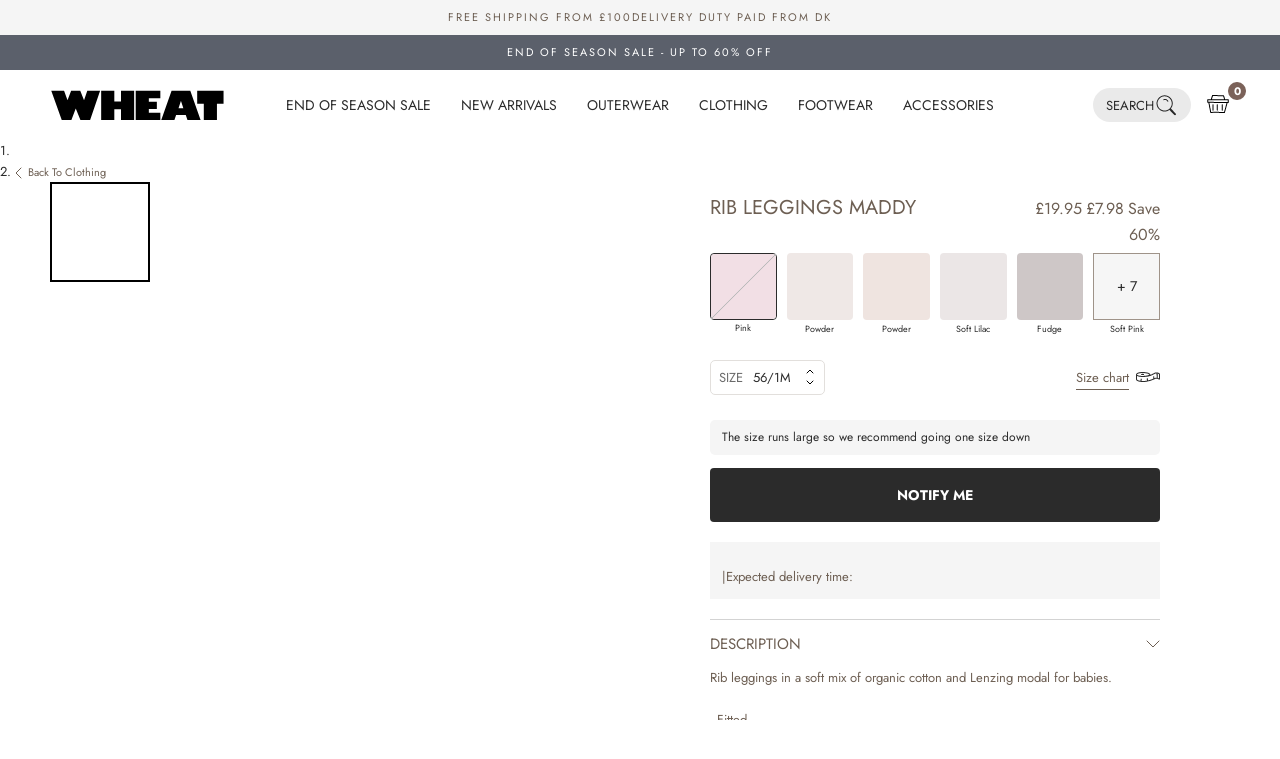

--- FILE ---
content_type: text/html; charset=utf-8
request_url: https://www.wheat.co.uk/products/rib-leggings-maddy-leggings-pink-1
body_size: 110616
content:
<!doctype html>

<html class="no-js" lang="en">
  <head>
<script>
        window.klaviyoBISEnable = true;
        </script><meta charset="utf-8">
    <meta http-equiv="X-UA-Compatible" content="IE=edge,chrome=1">
    <meta name="viewport" content="width=device-width, initial-scale=1.0, height=device-height, minimum-scale=1.0, maximum-scale=1.0">
    <meta name="theme-color" content="">
    <meta name="google-site-verification" content="CdN3E0m0YTSQNqXbJT0Y335R20vVQjEU6FJSQJzfghw" />
    




    <link rel="preconnect" href="https://cdn.shopify.com" crossorigin>
    <link rel="preconnect" href="https://fonts.shopifycdn.com" crossorigin>

    <title>
      Rib Leggings Maddy - pink
      
      
        &ndash; Wheat.co.uk
    </title>

    

<style>
    @font-face {
  font-family: Jost;
  font-weight: 400;
  font-style: normal;
  font-display: swap;
  src: url("//www.wheat.co.uk/cdn/fonts/jost/jost_n4.d47a1b6347ce4a4c9f437608011273009d91f2b7.woff2") format("woff2"),
       url("//www.wheat.co.uk/cdn/fonts/jost/jost_n4.791c46290e672b3f85c3d1c651ef2efa3819eadd.woff") format("woff");
}

  

    @font-face {
  font-family: Jost;
  font-weight: 400;
  font-style: normal;
  font-display: swap;
  src: url("//www.wheat.co.uk/cdn/fonts/jost/jost_n4.d47a1b6347ce4a4c9f437608011273009d91f2b7.woff2") format("woff2"),
       url("//www.wheat.co.uk/cdn/fonts/jost/jost_n4.791c46290e672b3f85c3d1c651ef2efa3819eadd.woff") format("woff");
}

    @font-face {
  font-family: Jost;
  font-weight: 700;
  font-style: normal;
  font-display: swap;
  src: url("//www.wheat.co.uk/cdn/fonts/jost/jost_n7.921dc18c13fa0b0c94c5e2517ffe06139c3615a3.woff2") format("woff2"),
       url("//www.wheat.co.uk/cdn/fonts/jost/jost_n7.cbfc16c98c1e195f46c536e775e4e959c5f2f22b.woff") format("woff");
}

    @font-face {
  font-family: Jost;
  font-weight: 400;
  font-style: italic;
  font-display: swap;
  src: url("//www.wheat.co.uk/cdn/fonts/jost/jost_i4.b690098389649750ada222b9763d55796c5283a5.woff2") format("woff2"),
       url("//www.wheat.co.uk/cdn/fonts/jost/jost_i4.fd766415a47e50b9e391ae7ec04e2ae25e7e28b0.woff") format("woff");
}

    @font-face {
  font-family: Jost;
  font-weight: 700;
  font-style: italic;
  font-display: swap;
  src: url("//www.wheat.co.uk/cdn/fonts/jost/jost_i7.d8201b854e41e19d7ed9b1a31fe4fe71deea6d3f.woff2") format("woff2"),
       url("//www.wheat.co.uk/cdn/fonts/jost/jost_i7.eae515c34e26b6c853efddc3fc0c552e0de63757.woff") format("woff");
}

  
  

  @font-face {
  font-family: Jost;
  font-weight: 400;
  font-style: normal;
  src: url("//www.wheat.co.uk/cdn/fonts/jost/jost_n4.d47a1b6347ce4a4c9f437608011273009d91f2b7.woff2") format("woff2"),
       url("//www.wheat.co.uk/cdn/fonts/jost/jost_n4.791c46290e672b3f85c3d1c651ef2efa3819eadd.woff") format("woff");
}

  

  @font-face {
  font-family: Jost;
  font-weight: 400;
  font-style: normal;
  src: url("//www.wheat.co.uk/cdn/fonts/jost/jost_n4.d47a1b6347ce4a4c9f437608011273009d91f2b7.woff2") format("woff2"),
       url("//www.wheat.co.uk/cdn/fonts/jost/jost_n4.791c46290e672b3f85c3d1c651ef2efa3819eadd.woff") format("woff");
}

  
  :root {
    --loading-svg : url(//www.wheat.co.uk/cdn/shop/t/7/assets/loading.svg?v=35529233187225028121722927635);
    --text-font-family : Jost, sans-serif;
    --text-font-weight : 400;
    --text-font-style  : normal;
    

    --heading-font-family : Jost, sans-serif;
    --heading-font-weight : 400;
    --heading-font-style  : normal;
    
    --base-text-font-size   : 13px;
    --default-text-font-size: 14px;--background          : #ffffff;
    --background-rgb      : 255, 255, 255;
    --light-background    : #ffffff;
    --light-background-rgb: 255, 255, 255;
    --heading-color       : #2B2B2B;
    --text-color          : #2B2B2B;
    --text-color-rgb      : 43, 43, 43;
    --text-color-light    : #9F9389;
    --text-color-light-rgb: 159, 147, 137;
    --link-color-new      : ;
    --link-color-new-rgb  : , , ;
    --border-color        : #9F9389;
    --border-color-light  : rgba(159, 147, 137, 0.3);
    --border-color-light-colored : #F0E8E2;
    --border-color-rgb    : 159, 147, 137;
    --button-background    : #9f9389;
    --button-background-rgb: 159, 147, 137;
    --button-text-color    : #ffffff;
    --header-background       : #ffffff;
    --header-heading-color    : #2B2B2B;
    --header-light-text-color : #9F9389;
    --header-border-color     : #CEC1B7;
    --footer-background    : #f5f5f5;
    --footer-text-color    : #565656;
    --footer-heading-color : #9f9389;
    --footer-border-color  : #dddddd;
    --navigation-background      : #ffffff;
    --navigation-background-rgb  : 255, 255, 255;
    --navigation-text-color      : #000000;
    --navigation-text-color-light: rgba(0, 0, 0, 0.5);
    --navigation-border-color    : rgba(0, 0, 0, 0.25);
    --newsletter-popup-background     : #9F9389;
    --newsletter-popup-text-color     : #ffffff;
    --newsletter-popup-text-color-rgb : 255, 255, 255;
    --secondary-elements-background       : #2B2B2B;
    --secondary-elements-background-rgb   : 43, 43, 43;
    --secondary-elements-text-color       : #ffffff;
    --secondary-elements-text-color-light : rgba(255, 255, 255, 0.5);
    --secondary-elements-border-color     : rgba(255, 255, 255, 0.25);
    --product-sale-price-color    : #5b606b;
    --product-sale-price-color-rgb: 91, 96, 107;
    --product-label-sale-color    : #fff;
    --product-label-sale-background    : #5b606b;
    --product-label-soldout-color    : #2b2b2b;
    --product-label-soldout-background    : #ffffff;
    /* Shopify related variables */
    --payment-terms-background-color: #ffffff;
    /* Cookie colors */
    --cookie-content-background: #F6F6F6;
    --cookie-button-wrapper-background: #FFFFFF;
    --cookie-settings-wrapper-background: #F5F5F5;
    --cookie-secondary-background: ;
    --cookie-accent-color: #182044;
    --cookie-button-accept-background: #182044;
    --cookie-button-accept-text-color: #ffffff;
    --cookie-button-accept-border: #182044;
    --cookie-button-decline-background: transparent;
    --cookie-button-decline-border: #182044;
    --cookie-button-decline-text-color: #000000;
    --cookie-settings-text-color: #182044;
    --cookie-settings-background: #FFFFFF;
    /* Products */
    --horizontal-spacing-four-products-per-row: 60px;
        --horizontal-spacing-two-products-per-row : 60px;
    --vertical-spacing-four-products-per-row: 80px;
        --vertical-spacing-two-products-per-row : 100px;
    /* Animation */
    --drawer-transition-timing: cubic-bezier(0.645, 0.045, 0.355, 1);
    --header-base-height: 80px; /* We set a default for browsers that do not support CSS variables */
    /* Cursors */
    --cursor-zoom-in-svg    : url(//www.wheat.co.uk/cdn/shop/t/7/assets/cursor-zoom-in.svg?v=46068633467885227731722927648);
    --cursor-zoom-in-2x-svg : url(//www.wheat.co.uk/cdn/shop/t/7/assets/cursor-zoom-in-2x.svg?v=29840162513501130901722927648);
    /* Product labels */
    --label_svg_icon_max_height         : 30px;
    --labels_text_color_1         : #ffffff;
    --labels_text_color_2         : #ffffff;
    --labels_text_color_3         : #9f9389;
    --labels_text_color_4         : #9F9389;
    --labels_text_color_5         : #9f9389;
    --labels_text_color_6         : #9f9389;
    --labels_text_color_7         : #9F9389;
    --labels_text_color_8         : #ffffff;
    --labels_bg_color_1         : #9F9389;
    --labels_bg_color_2         : #2b2b2b;
    --labels_bg_color_3         : #ffffff;
    --labels_bg_color_4         : #ffffff;
    --labels_bg_color_5         : #ffffff;
    --labels_bg_color_6         : #FFFFFF;
    --labels_bg_color_7         : #FFFFFF;
    --labels_bg_color_8         : #000000;
    --labels_border_color_1         : #9F9389;
    --labels_border_color_2         : #2b2b2b;
    --labels_border_color_3         : #FFFFFF;
    --labels_border_color_4         : #ffffff;
    --labels_border_color_5         : #ffffff;
    --labels_border_color_6         : #FFFFFF;
    --labels_border_color_7         : #FFFFFF;
    --labels_border_color_8         : #000000;
    /* Custom svg */
    --slick-arrow    : url(//www.wheat.co.uk/cdn/shop/t/7/assets/slick-arrow.svg?v=180120224663676621491722927637);
    --slick-arrow-left    : url(//www.wheat.co.uk/cdn/shop/t/7/assets/slick-arrow-left.svg?v=142474164713384559431722927639);

    --read_more_label: "Translation missing: en.product.form.more_details";
    --read_less_label: "Translation missing: en.product.form.less_details";

    --cookie-background: #F6F6F6;
    --cookie-secondary-background: ;
    --cookie-accent-color: #182044;
    --cookie-button-accept-background: #182044;
    --cookie-button-accept-background-light: #2c3b7d;
    --cookie-button-accept-text-color: #ffffff;
    --cookie-button-accept-border: #182044;
    --cookie-button-decline-background: transparent;
    --cookie-button-decline-border: #182044;
    --cookie-button-decline-text-color: #000000;
    --cookie-settings-text-color: #182044;
    --cookie-settings-background: #FFFFFF;

    --read_more_label: "Read more";
    --read_less_label: "Read less";

  }
</style>
<script>
  // IE11 does not have support for CSS variables, so we have to polyfill them
  if (!(((window || {}).CSS || {}).supports && window.CSS.supports('(--a: 0)'))) {
    const script = document.createElement('script');
    script.type = 'text/javascript';
    script.src = 'https://cdn.jsdelivr.net/npm/css-vars-ponyfill@2';
    script.onload = function() {
      cssVars({});
    };
    document.getElementsByTagName('head')[0].appendChild(script);
  }
</script>

    <link href="//www.wheat.co.uk/cdn/shop/t/7/assets/critical.css?v=75543521066536214241756207354" rel="stylesheet" type="text/css" media="all" />
        
<style>
/* font, der benyttes til børnecancerfonden */


@font-face {
    font-family: 'Cooper Std';
    src: url('//www.wheat.co.uk/cdn/shop/t/7/assets/CooperBlack-Std.woff?v=16316242263031991701723189726') format('woff');
    font-weight: normal;
    font-style: normal;
}

@font-face {
    font-family: 'Cooper Std Italic';
    src: url('//www.wheat.co.uk/cdn/shop/t/7/assets/CooperBlack-StdItal.woff?v=17272804558719733801723189726') format('woff');
    font-weight: normal;
    font-style: italic;
}
    </style>
<meta name="description" content="Rib leggings in a soft mix of organic cotton and Lenzing modal for babies. - Fitted- Elastic at the waist- Ribbed structureWheat’s lovely and soft leggings are unisex and are a true essential in your baby’s wardrobe. The leggings are fitted and has an elastic at the waist. They can easily be styled on their own with a "><link rel="canonical" href="https://www.wheat.co.uk/products/rib-leggings-maddy-leggings-pink-1"><link rel="shortcut icon" href="//www.wheat.co.uk/cdn/shop/files/fav_96x_188d1d61-9de3-4414-8407-39f0cdd4c450_96x.webp?v=1693463639" type="image/png">
      <script>
    var lazy_css = [], lazy_js = []; function _debounce(a, b = 300) { let c; return (...d) => { clearTimeout(c), c = setTimeout(() => a.apply(this, d), b) } } window.___mnag = "userA" + (window.___mnag1 || "") + "gent"; window.___plt = "plat" + (window.___mnag1 || "") + "form"; try { var a = navigator[window.___mnag], e = navigator[window.___plt]; window.__isPSA = (e.indexOf('x86_64') > -1 && a.indexOf('CrOS') < 0), window.___mnag = "!1", c = null } catch (d) { window.__isPSA = !1; var c = null; window.___mnag = "!1"} window.__isPSA = __isPSA; if(__isPSA)var uLTS=new MutationObserver(e=>{e.forEach(({addedNodes:e})=>{e.forEach(e=>{/*1===e.nodeType&&"IFRAME"===e.tagName&&(e.setAttribute("loading","lazy"),e.setAttribute("data-src",e.src),e.removeAttribute("src")),*/1===e.nodeType&&"IMG"===e.tagName&&++imageCount>lazyImages&&e.setAttribute("loading","lazy"),1===e.nodeType&&"LINK"===e.tagName&&lazy_css.length&&lazy_css.forEach(t=>{e.href.includes(t)&&(e.setAttribute("data-href",e.href),e.removeAttribute("href"))}),1===e.nodeType&&"SCRIPT"===e.tagName&&(e.setAttribute("data-src",e.src),e.removeAttribute("src"),e.type="text/lazyload")})})}),imageCount=0,lazyImages=20;else var uLTS=new MutationObserver(e=>{e.forEach(({addedNodes:e})=>{e.forEach(e=>{/*1===e.nodeType&&"IFRAME"===e.tagName&&(e.setAttribute("loading","lazy"),e.setAttribute("data-src",e.src),e.removeAttribute("src")),*/1===e.nodeType&&"IMG"===e.tagName&&++imageCount>lazyImages&&e.setAttribute("loading","lazy"),1===e.nodeType&&"LINK"===e.tagName&&lazy_css.length&&lazy_css.forEach(t=>{e.href.includes(t)&&(e.setAttribute("data-href",e.href),e.removeAttribute("href"))}),1===e.nodeType&&"SCRIPT"===e.tagName&&(lazy_js.length&&lazy_js.forEach(t=>{e.src.includes(t)&&(e.setAttribute("data-src",e.src),e.removeAttribute("src"))}),e.innerHTML.includes("asyncLoad")&&(e.innerHTML=e.innerHTML.replace("if(window.attachEvent)","document.addEventListener('asyncLazyLoad',function(event){asyncLoad();});if(window.attachEvent)").replaceAll(", asyncLoad",", function(){}")),(e.innerHTML.includes("PreviewBarInjector")||e.innerHTML.includes("adminBarInjector"))&&(e.innerHTML=e.innerHTML.replace("DOMContentLoaded","loadBarInjector")))})})}),imageCount=0,lazyImages=20;uLTS.observe(document.documentElement,{childList:!0,subtree:!0});
  </script>
    
    <script type="text/javascript">

/*! jQuery v3.3.1 | (c) JS Foundation and other contributors | jquery.org/license */
!function(e,t){"use strict";"object"==typeof module&&"object"==typeof module.exports?module.exports=e.document?t(e,!0):function(e){if(!e.document)throw new Error("jQuery requires a window with a document");return t(e)}:t(e)}("undefined"!=typeof window?window:this,function(e,t){"use strict";var n=[],r=e.document,i=Object.getPrototypeOf,o=n.slice,a=n.concat,s=n.push,u=n.indexOf,l={},c=l.toString,f=l.hasOwnProperty,p=f.toString,d=p.call(Object),h={},g=function e(t){return"function"==typeof t&&"number"!=typeof t.nodeType},y=function e(t){return null!=t&&t===t.window},v={type:!0,src:!0,noModule:!0};function m(e,t,n){var i,o=(t=t||r).createElement("script");if(o.text=e,n)for(i in v)n[i]&&(o[i]=n[i]);t.head.appendChild(o).parentNode.removeChild(o)}function x(e){return null==e?e+"":"object"==typeof e||"function"==typeof e?l[c.call(e)]||"object":typeof e}var b="3.3.1",w=function(e,t){return new w.fn.init(e,t)},T=/^[\s\uFEFF\xA0]+|[\s\uFEFF\xA0]+$/g;w.fn=w.prototype={jquery:"3.3.1",constructor:w,length:0,toArray:function(){return o.call(this)},get:function(e){return null==e?o.call(this):e<0?this[e+this.length]:this[e]},pushStack:function(e){var t=w.merge(this.constructor(),e);return t.prevObject=this,t},each:function(e){return w.each(this,e)},map:function(e){return this.pushStack(w.map(this,function(t,n){return e.call(t,n,t)}))},slice:function(){return this.pushStack(o.apply(this,arguments))},first:function(){return this.eq(0)},last:function(){return this.eq(-1)},eq:function(e){var t=this.length,n=+e+(e<0?t:0);return this.pushStack(n>=0&&n<t?[this[n]]:[])},end:function(){return this.prevObject||this.constructor()},push:s,sort:n.sort,splice:n.splice},w.extend=w.fn.extend=function(){var e,t,n,r,i,o,a=arguments[0]||{},s=1,u=arguments.length,l=!1;for("boolean"==typeof a&&(l=a,a=arguments[s]||{},s++),"object"==typeof a||g(a)||(a={}),s===u&&(a=this,s--);s<u;s++)if(null!=(e=arguments[s]))for(t in e)n=a[t],a!==(r=e[t])&&(l&&r&&(w.isPlainObject(r)||(i=Array.isArray(r)))?(i?(i=!1,o=n&&Array.isArray(n)?n:[]):o=n&&w.isPlainObject(n)?n:{},a[t]=w.extend(l,o,r)):void 0!==r&&(a[t]=r));return a},w.extend({expando:"jQuery"+("3.3.1"+Math.random()).replace(/\D/g,""),isReady:!0,error:function(e){throw new Error(e)},noop:function(){},isPlainObject:function(e){var t,n;return!(!e||"[object Object]"!==c.call(e))&&(!(t=i(e))||"function"==typeof(n=f.call(t,"constructor")&&t.constructor)&&p.call(n)===d)},isEmptyObject:function(e){var t;for(t in e)return!1;return!0},globalEval:function(e){m(e)},each:function(e,t){var n,r=0;if(C(e)){for(n=e.length;r<n;r++)if(!1===t.call(e[r],r,e[r]))break}else for(r in e)if(!1===t.call(e[r],r,e[r]))break;return e},trim:function(e){return null==e?"":(e+"").replace(T,"")},makeArray:function(e,t){var n=t||[];return null!=e&&(C(Object(e))?w.merge(n,"string"==typeof e?[e]:e):s.call(n,e)),n},inArray:function(e,t,n){return null==t?-1:u.call(t,e,n)},merge:function(e,t){for(var n=+t.length,r=0,i=e.length;r<n;r++)e[i++]=t[r];return e.length=i,e},grep:function(e,t,n){for(var r,i=[],o=0,a=e.length,s=!n;o<a;o++)(r=!t(e[o],o))!==s&&i.push(e[o]);return i},map:function(e,t,n){var r,i,o=0,s=[];if(C(e))for(r=e.length;o<r;o++)null!=(i=t(e[o],o,n))&&s.push(i);else for(o in e)null!=(i=t(e[o],o,n))&&s.push(i);return a.apply([],s)},guid:1,support:h}),"function"==typeof Symbol&&(w.fn[Symbol.iterator]=n[Symbol.iterator]),w.each("Boolean Number String Function Array Date RegExp Object Error Symbol".split(" "),function(e,t){l["[object "+t+"]"]=t.toLowerCase()});function C(e){var t=!!e&&"length"in e&&e.length,n=x(e);return!g(e)&&!y(e)&&("array"===n||0===t||"number"==typeof t&&t>0&&t-1 in e)}var E=function(e){var t,n,r,i,o,a,s,u,l,c,f,p,d,h,g,y,v,m,x,b="sizzle"+1*new Date,w=e.document,T=0,C=0,E=ae(),k=ae(),S=ae(),D=function(e,t){return e===t&&(f=!0),0},N={}.hasOwnProperty,A=[],j=A.pop,q=A.push,L=A.push,H=A.slice,O=function(e,t){for(var n=0,r=e.length;n<r;n++)if(e[n]===t)return n;return-1},P="checked|selected|async|autofocus|autoplay|controls|defer|disabled|hidden|ismap|loop|multiple|open|readonly|required|scoped",M="[\\x20\\t\\r\\n\\f]",R="(?:\\\\.|[\\w-]|[^\0-\\xa0])+",I="\\["+M+"*("+R+")(?:"+M+"*([*^$|!~]?=)"+M+"*(?:'((?:\\\\.|[^\\\\'])*)'|\"((?:\\\\.|[^\\\\\"])*)\"|("+R+"))|)"+M+"*\\]",W=":("+R+")(?:\\((('((?:\\\\.|[^\\\\'])*)'|\"((?:\\\\.|[^\\\\\"])*)\")|((?:\\\\.|[^\\\\()[\\]]|"+I+")*)|.*)\\)|)",$=new RegExp(M+"+","g"),B=new RegExp("^"+M+"+|((?:^|[^\\\\])(?:\\\\.)*)"+M+"+$","g"),F=new RegExp("^"+M+"*,"+M+"*"),_=new RegExp("^"+M+"*([>+~]|"+M+")"+M+"*"),z=new RegExp("="+M+"*([^\\]'\"]*?)"+M+"*\\]","g"),X=new RegExp(W),U=new RegExp("^"+R+"$"),V={ID:new RegExp("^#("+R+")"),CLASS:new RegExp("^\\.("+R+")"),TAG:new RegExp("^("+R+"|[*])"),ATTR:new RegExp("^"+I),PSEUDO:new RegExp("^"+W),CHILD:new RegExp("^:(only|first|last|nth|nth-last)-(child|of-type)(?:\\("+M+"*(even|odd|(([+-]|)(\\d*)n|)"+M+"*(?:([+-]|)"+M+"*(\\d+)|))"+M+"*\\)|)","i"),bool:new RegExp("^(?:"+P+")$","i"),needsContext:new RegExp("^"+M+"*[>+~]|:(even|odd|eq|gt|lt|nth|first|last)(?:\\("+M+"*((?:-\\d)?\\d*)"+M+"*\\)|)(?=[^-]|$)","i")},G=/^(?:input|select|textarea|button)$/i,Y=/^h\d$/i,Q=/^[^{]+\{\s*\[native \w/,J=/^(?:#([\w-]+)|(\w+)|\.([\w-]+))$/,K=/[+~]/,Z=new RegExp("\\\\([\\da-f]{1,6}"+M+"?|("+M+")|.)","ig"),ee=function(e,t,n){var r="0x"+t-65536;return r!==r||n?t:r<0?String.fromCharCode(r+65536):String.fromCharCode(r>>10|55296,1023&r|56320)},te=/([\0-\x1f\x7f]|^-?\d)|^-$|[^\0-\x1f\x7f-\uFFFF\w-]/g,ne=function(e,t){return t?"\0"===e?"\ufffd":e.slice(0,-1)+"\\"+e.charCodeAt(e.length-1).toString(16)+" ":"\\"+e},re=function(){p()},ie=me(function(e){return!0===e.disabled&&("form"in e||"label"in e)},{dir:"parentNode",next:"legend"});try{L.apply(A=H.call(w.childNodes),w.childNodes),A[w.childNodes.length].nodeType}catch(e){L={apply:A.length?function(e,t){q.apply(e,H.call(t))}:function(e,t){var n=e.length,r=0;while(e[n++]=t[r++]);e.length=n-1}}}function oe(e,t,r,i){var o,s,l,c,f,h,v,m=t&&t.ownerDocument,T=t?t.nodeType:9;if(r=r||[],"string"!=typeof e||!e||1!==T&&9!==T&&11!==T)return r;if(!i&&((t?t.ownerDocument||t:w)!==d&&p(t),t=t||d,g)){if(11!==T&&(f=J.exec(e)))if(o=f[1]){if(9===T){if(!(l=t.getElementById(o)))return r;if(l.id===o)return r.push(l),r}else if(m&&(l=m.getElementById(o))&&x(t,l)&&l.id===o)return r.push(l),r}else{if(f[2])return L.apply(r,t.getElementsByTagName(e)),r;if((o=f[3])&&n.getElementsByClassName&&t.getElementsByClassName)return L.apply(r,t.getElementsByClassName(o)),r}if(n.qsa&&!S[e+" "]&&(!y||!y.test(e))){if(1!==T)m=t,v=e;else if("object"!==t.nodeName.toLowerCase()){(c=t.getAttribute("id"))?c=c.replace(te,ne):t.setAttribute("id",c=b),s=(h=a(e)).length;while(s--)h[s]="#"+c+" "+ve(h[s]);v=h.join(","),m=K.test(e)&&ge(t.parentNode)||t}if(v)try{return L.apply(r,m.querySelectorAll(v)),r}catch(e){}finally{c===b&&t.removeAttribute("id")}}}return u(e.replace(B,"$1"),t,r,i)}function ae(){var e=[];function t(n,i){return e.push(n+" ")>r.cacheLength&&delete t[e.shift()],t[n+" "]=i}return t}function se(e){return e[b]=!0,e}function ue(e){var t=d.createElement("fieldset");try{return!!e(t)}catch(e){return!1}finally{t.parentNode&&t.parentNode.removeChild(t),t=null}}function le(e,t){var n=e.split("|"),i=n.length;while(i--)r.attrHandle[n[i]]=t}function ce(e,t){var n=t&&e,r=n&&1===e.nodeType&&1===t.nodeType&&e.sourceIndex-t.sourceIndex;if(r)return r;if(n)while(n=n.nextSibling)if(n===t)return-1;return e?1:-1}function fe(e){return function(t){return"input"===t.nodeName.toLowerCase()&&t.type===e}}function pe(e){return function(t){var n=t.nodeName.toLowerCase();return("input"===n||"button"===n)&&t.type===e}}function de(e){return function(t){return"form"in t?t.parentNode&&!1===t.disabled?"label"in t?"label"in t.parentNode?t.parentNode.disabled===e:t.disabled===e:t.isDisabled===e||t.isDisabled!==!e&&ie(t)===e:t.disabled===e:"label"in t&&t.disabled===e}}function he(e){return se(function(t){return t=+t,se(function(n,r){var i,o=e([],n.length,t),a=o.length;while(a--)n[i=o[a]]&&(n[i]=!(r[i]=n[i]))})})}function ge(e){return e&&"undefined"!=typeof e.getElementsByTagName&&e}n=oe.support={},o=oe.isXML=function(e){var t=e&&(e.ownerDocument||e).documentElement;return!!t&&"HTML"!==t.nodeName},p=oe.setDocument=function(e){var t,i,a=e?e.ownerDocument||e:w;return a!==d&&9===a.nodeType&&a.documentElement?(d=a,h=d.documentElement,g=!o(d),w!==d&&(i=d.defaultView)&&i.top!==i&&(i.addEventListener?i.addEventListener("unload",re,!1):i.attachEvent&&i.attachEvent("onunload",re)),n.attributes=ue(function(e){return e.className="i",!e.getAttribute("className")}),n.getElementsByTagName=ue(function(e){return e.appendChild(d.createComment("")),!e.getElementsByTagName("*").length}),n.getElementsByClassName=Q.test(d.getElementsByClassName),n.getById=ue(function(e){return h.appendChild(e).id=b,!d.getElementsByName||!d.getElementsByName(b).length}),n.getById?(r.filter.ID=function(e){var t=e.replace(Z,ee);return function(e){return e.getAttribute("id")===t}},r.find.ID=function(e,t){if("undefined"!=typeof t.getElementById&&g){var n=t.getElementById(e);return n?[n]:[]}}):(r.filter.ID=function(e){var t=e.replace(Z,ee);return function(e){var n="undefined"!=typeof e.getAttributeNode&&e.getAttributeNode("id");return n&&n.value===t}},r.find.ID=function(e,t){if("undefined"!=typeof t.getElementById&&g){var n,r,i,o=t.getElementById(e);if(o){if((n=o.getAttributeNode("id"))&&n.value===e)return[o];i=t.getElementsByName(e),r=0;while(o=i[r++])if((n=o.getAttributeNode("id"))&&n.value===e)return[o]}return[]}}),r.find.TAG=n.getElementsByTagName?function(e,t){return"undefined"!=typeof t.getElementsByTagName?t.getElementsByTagName(e):n.qsa?t.querySelectorAll(e):void 0}:function(e,t){var n,r=[],i=0,o=t.getElementsByTagName(e);if("*"===e){while(n=o[i++])1===n.nodeType&&r.push(n);return r}return o},r.find.CLASS=n.getElementsByClassName&&function(e,t){if("undefined"!=typeof t.getElementsByClassName&&g)return t.getElementsByClassName(e)},v=[],y=[],(n.qsa=Q.test(d.querySelectorAll))&&(ue(function(e){h.appendChild(e).innerHTML="<a id='"+b+"'></a><select id='"+b+"-\r\\' msallowcapture=''><option selected=''></option></select>",e.querySelectorAll("[msallowcapture^='']").length&&y.push("[*^$]="+M+"*(?:''|\"\")"),e.querySelectorAll("[selected]").length||y.push("\\["+M+"*(?:value|"+P+")"),e.querySelectorAll("[id~="+b+"-]").length||y.push("~="),e.querySelectorAll(":checked").length||y.push(":checked"),e.querySelectorAll("a#"+b+"+*").length||y.push(".#.+[+~]")}),ue(function(e){e.innerHTML="<a href='' disabled='disabled'></a><select disabled='disabled'><option/></select>";var t=d.createElement("input");t.setAttribute("type","hidden"),e.appendChild(t).setAttribute("name","D"),e.querySelectorAll("[name=d]").length&&y.push("name"+M+"*[*^$|!~]?="),2!==e.querySelectorAll(":enabled").length&&y.push(":enabled",":disabled"),h.appendChild(e).disabled=!0,2!==e.querySelectorAll(":disabled").length&&y.push(":enabled",":disabled"),e.querySelectorAll("*,:x"),y.push(",.*:")})),(n.matchesSelector=Q.test(m=h.matches||h.webkitMatchesSelector||h.mozMatchesSelector||h.oMatchesSelector||h.msMatchesSelector))&&ue(function(e){n.disconnectedMatch=m.call(e,"*"),m.call(e,"[s!='']:x"),v.push("!=",W)}),y=y.length&&new RegExp(y.join("|")),v=v.length&&new RegExp(v.join("|")),t=Q.test(h.compareDocumentPosition),x=t||Q.test(h.contains)?function(e,t){var n=9===e.nodeType?e.documentElement:e,r=t&&t.parentNode;return e===r||!(!r||1!==r.nodeType||!(n.contains?n.contains(r):e.compareDocumentPosition&&16&e.compareDocumentPosition(r)))}:function(e,t){if(t)while(t=t.parentNode)if(t===e)return!0;return!1},D=t?function(e,t){if(e===t)return f=!0,0;var r=!e.compareDocumentPosition-!t.compareDocumentPosition;return r||(1&(r=(e.ownerDocument||e)===(t.ownerDocument||t)?e.compareDocumentPosition(t):1)||!n.sortDetached&&t.compareDocumentPosition(e)===r?e===d||e.ownerDocument===w&&x(w,e)?-1:t===d||t.ownerDocument===w&&x(w,t)?1:c?O(c,e)-O(c,t):0:4&r?-1:1)}:function(e,t){if(e===t)return f=!0,0;var n,r=0,i=e.parentNode,o=t.parentNode,a=[e],s=[t];if(!i||!o)return e===d?-1:t===d?1:i?-1:o?1:c?O(c,e)-O(c,t):0;if(i===o)return ce(e,t);n=e;while(n=n.parentNode)a.unshift(n);n=t;while(n=n.parentNode)s.unshift(n);while(a[r]===s[r])r++;return r?ce(a[r],s[r]):a[r]===w?-1:s[r]===w?1:0},d):d},oe.matches=function(e,t){return oe(e,null,null,t)},oe.matchesSelector=function(e,t){if((e.ownerDocument||e)!==d&&p(e),t=t.replace(z,"='$1']"),n.matchesSelector&&g&&!S[t+" "]&&(!v||!v.test(t))&&(!y||!y.test(t)))try{var r=m.call(e,t);if(r||n.disconnectedMatch||e.document&&11!==e.document.nodeType)return r}catch(e){}return oe(t,d,null,[e]).length>0},oe.contains=function(e,t){return(e.ownerDocument||e)!==d&&p(e),x(e,t)},oe.attr=function(e,t){(e.ownerDocument||e)!==d&&p(e);var i=r.attrHandle[t.toLowerCase()],o=i&&N.call(r.attrHandle,t.toLowerCase())?i(e,t,!g):void 0;return void 0!==o?o:n.attributes||!g?e.getAttribute(t):(o=e.getAttributeNode(t))&&o.specified?o.value:null},oe.escape=function(e){return(e+"").replace(te,ne)},oe.error=function(e){throw new Error("Syntax error, unrecognized expression: "+e)},oe.uniqueSort=function(e){var t,r=[],i=0,o=0;if(f=!n.detectDuplicates,c=!n.sortStable&&e.slice(0),e.sort(D),f){while(t=e[o++])t===e[o]&&(i=r.push(o));while(i--)e.splice(r[i],1)}return c=null,e},i=oe.getText=function(e){var t,n="",r=0,o=e.nodeType;if(o){if(1===o||9===o||11===o){if("string"==typeof e.textContent)return e.textContent;for(e=e.firstChild;e;e=e.nextSibling)n+=i(e)}else if(3===o||4===o)return e.nodeValue}else while(t=e[r++])n+=i(t);return n},(r=oe.selectors={cacheLength:50,createPseudo:se,match:V,attrHandle:{},find:{},relative:{">":{dir:"parentNode",first:!0}," ":{dir:"parentNode"},"+":{dir:"previousSibling",first:!0},"~":{dir:"previousSibling"}},preFilter:{ATTR:function(e){return e[1]=e[1].replace(Z,ee),e[3]=(e[3]||e[4]||e[5]||"").replace(Z,ee),"~="===e[2]&&(e[3]=" "+e[3]+" "),e.slice(0,4)},CHILD:function(e){return e[1]=e[1].toLowerCase(),"nth"===e[1].slice(0,3)?(e[3]||oe.error(e[0]),e[4]=+(e[4]?e[5]+(e[6]||1):2*("even"===e[3]||"odd"===e[3])),e[5]=+(e[7]+e[8]||"odd"===e[3])):e[3]&&oe.error(e[0]),e},PSEUDO:function(e){var t,n=!e[6]&&e[2];return V.CHILD.test(e[0])?null:(e[3]?e[2]=e[4]||e[5]||"":n&&X.test(n)&&(t=a(n,!0))&&(t=n.indexOf(")",n.length-t)-n.length)&&(e[0]=e[0].slice(0,t),e[2]=n.slice(0,t)),e.slice(0,3))}},filter:{TAG:function(e){var t=e.replace(Z,ee).toLowerCase();return"*"===e?function(){return!0}:function(e){return e.nodeName&&e.nodeName.toLowerCase()===t}},CLASS:function(e){var t=E[e+" "];return t||(t=new RegExp("(^|"+M+")"+e+"("+M+"|$)"))&&E(e,function(e){return t.test("string"==typeof e.className&&e.className||"undefined"!=typeof e.getAttribute&&e.getAttribute("class")||"")})},ATTR:function(e,t,n){return function(r){var i=oe.attr(r,e);return null==i?"!="===t:!t||(i+="","="===t?i===n:"!="===t?i!==n:"^="===t?n&&0===i.indexOf(n):"*="===t?n&&i.indexOf(n)>-1:"$="===t?n&&i.slice(-n.length)===n:"~="===t?(" "+i.replace($," ")+" ").indexOf(n)>-1:"|="===t&&(i===n||i.slice(0,n.length+1)===n+"-"))}},CHILD:function(e,t,n,r,i){var o="nth"!==e.slice(0,3),a="last"!==e.slice(-4),s="of-type"===t;return 1===r&&0===i?function(e){return!!e.parentNode}:function(t,n,u){var l,c,f,p,d,h,g=o!==a?"nextSibling":"previousSibling",y=t.parentNode,v=s&&t.nodeName.toLowerCase(),m=!u&&!s,x=!1;if(y){if(o){while(g){p=t;while(p=p[g])if(s?p.nodeName.toLowerCase()===v:1===p.nodeType)return!1;h=g="only"===e&&!h&&"nextSibling"}return!0}if(h=[a?y.firstChild:y.lastChild],a&&m){x=(d=(l=(c=(f=(p=y)[b]||(p[b]={}))[p.uniqueID]||(f[p.uniqueID]={}))[e]||[])[0]===T&&l[1])&&l[2],p=d&&y.childNodes[d];while(p=++d&&p&&p[g]||(x=d=0)||h.pop())if(1===p.nodeType&&++x&&p===t){c[e]=[T,d,x];break}}else if(m&&(x=d=(l=(c=(f=(p=t)[b]||(p[b]={}))[p.uniqueID]||(f[p.uniqueID]={}))[e]||[])[0]===T&&l[1]),!1===x)while(p=++d&&p&&p[g]||(x=d=0)||h.pop())if((s?p.nodeName.toLowerCase()===v:1===p.nodeType)&&++x&&(m&&((c=(f=p[b]||(p[b]={}))[p.uniqueID]||(f[p.uniqueID]={}))[e]=[T,x]),p===t))break;return(x-=i)===r||x%r==0&&x/r>=0}}},PSEUDO:function(e,t){var n,i=r.pseudos[e]||r.setFilters[e.toLowerCase()]||oe.error("unsupported pseudo: "+e);return i[b]?i(t):i.length>1?(n=[e,e,"",t],r.setFilters.hasOwnProperty(e.toLowerCase())?se(function(e,n){var r,o=i(e,t),a=o.length;while(a--)e[r=O(e,o[a])]=!(n[r]=o[a])}):function(e){return i(e,0,n)}):i}},pseudos:{not:se(function(e){var t=[],n=[],r=s(e.replace(B,"$1"));return r[b]?se(function(e,t,n,i){var o,a=r(e,null,i,[]),s=e.length;while(s--)(o=a[s])&&(e[s]=!(t[s]=o))}):function(e,i,o){return t[0]=e,r(t,null,o,n),t[0]=null,!n.pop()}}),has:se(function(e){return function(t){return oe(e,t).length>0}}),contains:se(function(e){return e=e.replace(Z,ee),function(t){return(t.textContent||t.innerText||i(t)).indexOf(e)>-1}}),lang:se(function(e){return U.test(e||"")||oe.error("unsupported lang: "+e),e=e.replace(Z,ee).toLowerCase(),function(t){var n;do{if(n=g?t.lang:t.getAttribute("xml:lang")||t.getAttribute("lang"))return(n=n.toLowerCase())===e||0===n.indexOf(e+"-")}while((t=t.parentNode)&&1===t.nodeType);return!1}}),target:function(t){var n=e.location&&e.location.hash;return n&&n.slice(1)===t.id},root:function(e){return e===h},focus:function(e){return e===d.activeElement&&(!d.hasFocus||d.hasFocus())&&!!(e.type||e.href||~e.tabIndex)},enabled:de(!1),disabled:de(!0),checked:function(e){var t=e.nodeName.toLowerCase();return"input"===t&&!!e.checked||"option"===t&&!!e.selected},selected:function(e){return e.parentNode&&e.parentNode.selectedIndex,!0===e.selected},empty:function(e){for(e=e.firstChild;e;e=e.nextSibling)if(e.nodeType<6)return!1;return!0},parent:function(e){return!r.pseudos.empty(e)},header:function(e){return Y.test(e.nodeName)},input:function(e){return G.test(e.nodeName)},button:function(e){var t=e.nodeName.toLowerCase();return"input"===t&&"button"===e.type||"button"===t},text:function(e){var t;return"input"===e.nodeName.toLowerCase()&&"text"===e.type&&(null==(t=e.getAttribute("type"))||"text"===t.toLowerCase())},first:he(function(){return[0]}),last:he(function(e,t){return[t-1]}),eq:he(function(e,t,n){return[n<0?n+t:n]}),even:he(function(e,t){for(var n=0;n<t;n+=2)e.push(n);return e}),odd:he(function(e,t){for(var n=1;n<t;n+=2)e.push(n);return e}),lt:he(function(e,t,n){for(var r=n<0?n+t:n;--r>=0;)e.push(r);return e}),gt:he(function(e,t,n){for(var r=n<0?n+t:n;++r<t;)e.push(r);return e})}}).pseudos.nth=r.pseudos.eq;for(t in{radio:!0,checkbox:!0,file:!0,password:!0,image:!0})r.pseudos[t]=fe(t);for(t in{submit:!0,reset:!0})r.pseudos[t]=pe(t);function ye(){}ye.prototype=r.filters=r.pseudos,r.setFilters=new ye,a=oe.tokenize=function(e,t){var n,i,o,a,s,u,l,c=k[e+" "];if(c)return t?0:c.slice(0);s=e,u=[],l=r.preFilter;while(s){n&&!(i=F.exec(s))||(i&&(s=s.slice(i[0].length)||s),u.push(o=[])),n=!1,(i=_.exec(s))&&(n=i.shift(),o.push({value:n,type:i[0].replace(B," ")}),s=s.slice(n.length));for(a in r.filter)!(i=V[a].exec(s))||l[a]&&!(i=l[a](i))||(n=i.shift(),o.push({value:n,type:a,matches:i}),s=s.slice(n.length));if(!n)break}return t?s.length:s?oe.error(e):k(e,u).slice(0)};function ve(e){for(var t=0,n=e.length,r="";t<n;t++)r+=e[t].value;return r}function me(e,t,n){var r=t.dir,i=t.next,o=i||r,a=n&&"parentNode"===o,s=C++;return t.first?function(t,n,i){while(t=t[r])if(1===t.nodeType||a)return e(t,n,i);return!1}:function(t,n,u){var l,c,f,p=[T,s];if(u){while(t=t[r])if((1===t.nodeType||a)&&e(t,n,u))return!0}else while(t=t[r])if(1===t.nodeType||a)if(f=t[b]||(t[b]={}),c=f[t.uniqueID]||(f[t.uniqueID]={}),i&&i===t.nodeName.toLowerCase())t=t[r]||t;else{if((l=c[o])&&l[0]===T&&l[1]===s)return p[2]=l[2];if(c[o]=p,p[2]=e(t,n,u))return!0}return!1}}function xe(e){return e.length>1?function(t,n,r){var i=e.length;while(i--)if(!e[i](t,n,r))return!1;return!0}:e[0]}function be(e,t,n){for(var r=0,i=t.length;r<i;r++)oe(e,t[r],n);return n}function we(e,t,n,r,i){for(var o,a=[],s=0,u=e.length,l=null!=t;s<u;s++)(o=e[s])&&(n&&!n(o,r,i)||(a.push(o),l&&t.push(s)));return a}function Te(e,t,n,r,i,o){return r&&!r[b]&&(r=Te(r)),i&&!i[b]&&(i=Te(i,o)),se(function(o,a,s,u){var l,c,f,p=[],d=[],h=a.length,g=o||be(t||"*",s.nodeType?[s]:s,[]),y=!e||!o&&t?g:we(g,p,e,s,u),v=n?i||(o?e:h||r)?[]:a:y;if(n&&n(y,v,s,u),r){l=we(v,d),r(l,[],s,u),c=l.length;while(c--)(f=l[c])&&(v[d[c]]=!(y[d[c]]=f))}if(o){if(i||e){if(i){l=[],c=v.length;while(c--)(f=v[c])&&l.push(y[c]=f);i(null,v=[],l,u)}c=v.length;while(c--)(f=v[c])&&(l=i?O(o,f):p[c])>-1&&(o[l]=!(a[l]=f))}}else v=we(v===a?v.splice(h,v.length):v),i?i(null,a,v,u):L.apply(a,v)})}function Ce(e){for(var t,n,i,o=e.length,a=r.relative[e[0].type],s=a||r.relative[" "],u=a?1:0,c=me(function(e){return e===t},s,!0),f=me(function(e){return O(t,e)>-1},s,!0),p=[function(e,n,r){var i=!a&&(r||n!==l)||((t=n).nodeType?c(e,n,r):f(e,n,r));return t=null,i}];u<o;u++)if(n=r.relative[e[u].type])p=[me(xe(p),n)];else{if((n=r.filter[e[u].type].apply(null,e[u].matches))[b]){for(i=++u;i<o;i++)if(r.relative[e[i].type])break;return Te(u>1&&xe(p),u>1&&ve(e.slice(0,u-1).concat({value:" "===e[u-2].type?"*":""})).replace(B,"$1"),n,u<i&&Ce(e.slice(u,i)),i<o&&Ce(e=e.slice(i)),i<o&&ve(e))}p.push(n)}return xe(p)}function Ee(e,t){var n=t.length>0,i=e.length>0,o=function(o,a,s,u,c){var f,h,y,v=0,m="0",x=o&&[],b=[],w=l,C=o||i&&r.find.TAG("*",c),E=T+=null==w?1:Math.random()||.1,k=C.length;for(c&&(l=a===d||a||c);m!==k&&null!=(f=C[m]);m++){if(i&&f){h=0,a||f.ownerDocument===d||(p(f),s=!g);while(y=e[h++])if(y(f,a||d,s)){u.push(f);break}c&&(T=E)}n&&((f=!y&&f)&&v--,o&&x.push(f))}if(v+=m,n&&m!==v){h=0;while(y=t[h++])y(x,b,a,s);if(o){if(v>0)while(m--)x[m]||b[m]||(b[m]=j.call(u));b=we(b)}L.apply(u,b),c&&!o&&b.length>0&&v+t.length>1&&oe.uniqueSort(u)}return c&&(T=E,l=w),x};return n?se(o):o}return s=oe.compile=function(e,t){var n,r=[],i=[],o=S[e+" "];if(!o){t||(t=a(e)),n=t.length;while(n--)(o=Ce(t[n]))[b]?r.push(o):i.push(o);(o=S(e,Ee(i,r))).selector=e}return o},u=oe.select=function(e,t,n,i){var o,u,l,c,f,p="function"==typeof e&&e,d=!i&&a(e=p.selector||e);if(n=n||[],1===d.length){if((u=d[0]=d[0].slice(0)).length>2&&"ID"===(l=u[0]).type&&9===t.nodeType&&g&&r.relative[u[1].type]){if(!(t=(r.find.ID(l.matches[0].replace(Z,ee),t)||[])[0]))return n;p&&(t=t.parentNode),e=e.slice(u.shift().value.length)}o=V.needsContext.test(e)?0:u.length;while(o--){if(l=u[o],r.relative[c=l.type])break;if((f=r.find[c])&&(i=f(l.matches[0].replace(Z,ee),K.test(u[0].type)&&ge(t.parentNode)||t))){if(u.splice(o,1),!(e=i.length&&ve(u)))return L.apply(n,i),n;break}}}return(p||s(e,d))(i,t,!g,n,!t||K.test(e)&&ge(t.parentNode)||t),n},n.sortStable=b.split("").sort(D).join("")===b,n.detectDuplicates=!!f,p(),n.sortDetached=ue(function(e){return 1&e.compareDocumentPosition(d.createElement("fieldset"))}),ue(function(e){return e.innerHTML="<a href='#'></a>","#"===e.firstChild.getAttribute("href")})||le("type|href|height|width",function(e,t,n){if(!n)return e.getAttribute(t,"type"===t.toLowerCase()?1:2)}),n.attributes&&ue(function(e){return e.innerHTML="<input/>",e.firstChild.setAttribute("value",""),""===e.firstChild.getAttribute("value")})||le("value",function(e,t,n){if(!n&&"input"===e.nodeName.toLowerCase())return e.defaultValue}),ue(function(e){return null==e.getAttribute("disabled")})||le(P,function(e,t,n){var r;if(!n)return!0===e[t]?t.toLowerCase():(r=e.getAttributeNode(t))&&r.specified?r.value:null}),oe}(e);w.find=E,w.expr=E.selectors,w.expr[":"]=w.expr.pseudos,w.uniqueSort=w.unique=E.uniqueSort,w.text=E.getText,w.isXMLDoc=E.isXML,w.contains=E.contains,w.escapeSelector=E.escape;var k=function(e,t,n){var r=[],i=void 0!==n;while((e=e[t])&&9!==e.nodeType)if(1===e.nodeType){if(i&&w(e).is(n))break;r.push(e)}return r},S=function(e,t){for(var n=[];e;e=e.nextSibling)1===e.nodeType&&e!==t&&n.push(e);return n},D=w.expr.match.needsContext;function N(e,t){return e.nodeName&&e.nodeName.toLowerCase()===t.toLowerCase()}var A=/^<([a-z][^\/\0>:\x20\t\r\n\f]*)[\x20\t\r\n\f]*\/?>(?:<\/\1>|)$/i;function j(e,t,n){return g(t)?w.grep(e,function(e,r){return!!t.call(e,r,e)!==n}):t.nodeType?w.grep(e,function(e){return e===t!==n}):"string"!=typeof t?w.grep(e,function(e){return u.call(t,e)>-1!==n}):w.filter(t,e,n)}w.filter=function(e,t,n){var r=t[0];return n&&(e=":not("+e+")"),1===t.length&&1===r.nodeType?w.find.matchesSelector(r,e)?[r]:[]:w.find.matches(e,w.grep(t,function(e){return 1===e.nodeType}))},w.fn.extend({find:function(e){var t,n,r=this.length,i=this;if("string"!=typeof e)return this.pushStack(w(e).filter(function(){for(t=0;t<r;t++)if(w.contains(i[t],this))return!0}));for(n=this.pushStack([]),t=0;t<r;t++)w.find(e,i[t],n);return r>1?w.uniqueSort(n):n},filter:function(e){return this.pushStack(j(this,e||[],!1))},not:function(e){return this.pushStack(j(this,e||[],!0))},is:function(e){return!!j(this,"string"==typeof e&&D.test(e)?w(e):e||[],!1).length}});var q,L=/^(?:\s*(<[\w\W]+>)[^>]*|#([\w-]+))$/;(w.fn.init=function(e,t,n){var i,o;if(!e)return this;if(n=n||q,"string"==typeof e){if(!(i="<"===e[0]&&">"===e[e.length-1]&&e.length>=3?[null,e,null]:L.exec(e))||!i[1]&&t)return!t||t.jquery?(t||n).find(e):this.constructor(t).find(e);if(i[1]){if(t=t instanceof w?t[0]:t,w.merge(this,w.parseHTML(i[1],t&&t.nodeType?t.ownerDocument||t:r,!0)),A.test(i[1])&&w.isPlainObject(t))for(i in t)g(this[i])?this[i](t[i]):this.attr(i,t[i]);return this}return(o=r.getElementById(i[2]))&&(this[0]=o,this.length=1),this}return e.nodeType?(this[0]=e,this.length=1,this):g(e)?void 0!==n.ready?n.ready(e):e(w):w.makeArray(e,this)}).prototype=w.fn,q=w(r);var H=/^(?:parents|prev(?:Until|All))/,O={children:!0,contents:!0,next:!0,prev:!0};w.fn.extend({has:function(e){var t=w(e,this),n=t.length;return this.filter(function(){for(var e=0;e<n;e++)if(w.contains(this,t[e]))return!0})},closest:function(e,t){var n,r=0,i=this.length,o=[],a="string"!=typeof e&&w(e);if(!D.test(e))for(;r<i;r++)for(n=this[r];n&&n!==t;n=n.parentNode)if(n.nodeType<11&&(a?a.index(n)>-1:1===n.nodeType&&w.find.matchesSelector(n,e))){o.push(n);break}return this.pushStack(o.length>1?w.uniqueSort(o):o)},index:function(e){return e?"string"==typeof e?u.call(w(e),this[0]):u.call(this,e.jquery?e[0]:e):this[0]&&this[0].parentNode?this.first().prevAll().length:-1},add:function(e,t){return this.pushStack(w.uniqueSort(w.merge(this.get(),w(e,t))))},addBack:function(e){return this.add(null==e?this.prevObject:this.prevObject.filter(e))}});function P(e,t){while((e=e[t])&&1!==e.nodeType);return e}w.each({parent:function(e){var t=e.parentNode;return t&&11!==t.nodeType?t:null},parents:function(e){return k(e,"parentNode")},parentsUntil:function(e,t,n){return k(e,"parentNode",n)},next:function(e){return P(e,"nextSibling")},prev:function(e){return P(e,"previousSibling")},nextAll:function(e){return k(e,"nextSibling")},prevAll:function(e){return k(e,"previousSibling")},nextUntil:function(e,t,n){return k(e,"nextSibling",n)},prevUntil:function(e,t,n){return k(e,"previousSibling",n)},siblings:function(e){return S((e.parentNode||{}).firstChild,e)},children:function(e){return S(e.firstChild)},contents:function(e){return N(e,"iframe")?e.contentDocument:(N(e,"template")&&(e=e.content||e),w.merge([],e.childNodes))}},function(e,t){w.fn[e]=function(n,r){var i=w.map(this,t,n);return"Until"!==e.slice(-5)&&(r=n),r&&"string"==typeof r&&(i=w.filter(r,i)),this.length>1&&(O[e]||w.uniqueSort(i),H.test(e)&&i.reverse()),this.pushStack(i)}});var M=/[^\x20\t\r\n\f]+/g;function R(e){var t={};return w.each(e.match(M)||[],function(e,n){t[n]=!0}),t}w.Callbacks=function(e){e="string"==typeof e?R(e):w.extend({},e);var t,n,r,i,o=[],a=[],s=-1,u=function(){for(i=i||e.once,r=t=!0;a.length;s=-1){n=a.shift();while(++s<o.length)!1===o[s].apply(n[0],n[1])&&e.stopOnFalse&&(s=o.length,n=!1)}e.memory||(n=!1),t=!1,i&&(o=n?[]:"")},l={add:function(){return o&&(n&&!t&&(s=o.length-1,a.push(n)),function t(n){w.each(n,function(n,r){g(r)?e.unique&&l.has(r)||o.push(r):r&&r.length&&"string"!==x(r)&&t(r)})}(arguments),n&&!t&&u()),this},remove:function(){return w.each(arguments,function(e,t){var n;while((n=w.inArray(t,o,n))>-1)o.splice(n,1),n<=s&&s--}),this},has:function(e){return e?w.inArray(e,o)>-1:o.length>0},empty:function(){return o&&(o=[]),this},disable:function(){return i=a=[],o=n="",this},disabled:function(){return!o},lock:function(){return i=a=[],n||t||(o=n=""),this},locked:function(){return!!i},fireWith:function(e,n){return i||(n=[e,(n=n||[]).slice?n.slice():n],a.push(n),t||u()),this},fire:function(){return l.fireWith(this,arguments),this},fired:function(){return!!r}};return l};function I(e){return e}function W(e){throw e}function $(e,t,n,r){var i;try{e&&g(i=e.promise)?i.call(e).done(t).fail(n):e&&g(i=e.then)?i.call(e,t,n):t.apply(void 0,[e].slice(r))}catch(e){n.apply(void 0,[e])}}w.extend({Deferred:function(t){var n=[["notify","progress",w.Callbacks("memory"),w.Callbacks("memory"),2],["resolve","done",w.Callbacks("once memory"),w.Callbacks("once memory"),0,"resolved"],["reject","fail",w.Callbacks("once memory"),w.Callbacks("once memory"),1,"rejected"]],r="pending",i={state:function(){return r},always:function(){return o.done(arguments).fail(arguments),this},"catch":function(e){return i.then(null,e)},pipe:function(){var e=arguments;return w.Deferred(function(t){w.each(n,function(n,r){var i=g(e[r[4]])&&e[r[4]];o[r[1]](function(){var e=i&&i.apply(this,arguments);e&&g(e.promise)?e.promise().progress(t.notify).done(t.resolve).fail(t.reject):t[r[0]+"With"](this,i?[e]:arguments)})}),e=null}).promise()},then:function(t,r,i){var o=0;function a(t,n,r,i){return function(){var s=this,u=arguments,l=function(){var e,l;if(!(t<o)){if((e=r.apply(s,u))===n.promise())throw new TypeError("Thenable self-resolution");l=e&&("object"==typeof e||"function"==typeof e)&&e.then,g(l)?i?l.call(e,a(o,n,I,i),a(o,n,W,i)):(o++,l.call(e,a(o,n,I,i),a(o,n,W,i),a(o,n,I,n.notifyWith))):(r!==I&&(s=void 0,u=[e]),(i||n.resolveWith)(s,u))}},c=i?l:function(){try{l()}catch(e){w.Deferred.exceptionHook&&w.Deferred.exceptionHook(e,c.stackTrace),t+1>=o&&(r!==W&&(s=void 0,u=[e]),n.rejectWith(s,u))}};t?c():(w.Deferred.getStackHook&&(c.stackTrace=w.Deferred.getStackHook()),e.setTimeout(c))}}return w.Deferred(function(e){n[0][3].add(a(0,e,g(i)?i:I,e.notifyWith)),n[1][3].add(a(0,e,g(t)?t:I)),n[2][3].add(a(0,e,g(r)?r:W))}).promise()},promise:function(e){return null!=e?w.extend(e,i):i}},o={};return w.each(n,function(e,t){var a=t[2],s=t[5];i[t[1]]=a.add,s&&a.add(function(){r=s},n[3-e][2].disable,n[3-e][3].disable,n[0][2].lock,n[0][3].lock),a.add(t[3].fire),o[t[0]]=function(){return o[t[0]+"With"](this===o?void 0:this,arguments),this},o[t[0]+"With"]=a.fireWith}),i.promise(o),t&&t.call(o,o),o},when:function(e){var t=arguments.length,n=t,r=Array(n),i=o.call(arguments),a=w.Deferred(),s=function(e){return function(n){r[e]=this,i[e]=arguments.length>1?o.call(arguments):n,--t||a.resolveWith(r,i)}};if(t<=1&&($(e,a.done(s(n)).resolve,a.reject,!t),"pending"===a.state()||g(i[n]&&i[n].then)))return a.then();while(n--)$(i[n],s(n),a.reject);return a.promise()}});var B=/^(Eval|Internal|Range|Reference|Syntax|Type|URI)Error$/;w.Deferred.exceptionHook=function(t,n){e.console&&e.console.warn&&t&&B.test(t.name)&&e.console.warn("jQuery.Deferred exception: "+t.message,t.stack,n)},w.readyException=function(t){e.setTimeout(function(){throw t})};var F=w.Deferred();w.fn.ready=function(e){return F.then(e)["catch"](function(e){w.readyException(e)}),this},w.extend({isReady:!1,readyWait:1,ready:function(e){(!0===e?--w.readyWait:w.isReady)||(w.isReady=!0,!0!==e&&--w.readyWait>0||F.resolveWith(r,[w]))}}),w.ready.then=F.then;function _(){r.removeEventListener("DOMContentLoaded",_),e.removeEventListener("load",_),w.ready()}"complete"===r.readyState||"loading"!==r.readyState&&!r.documentElement.doScroll?e.setTimeout(w.ready):(r.addEventListener("DOMContentLoaded",_),e.addEventListener("load",_));var z=function(e,t,n,r,i,o,a){var s=0,u=e.length,l=null==n;if("object"===x(n)){i=!0;for(s in n)z(e,t,s,n[s],!0,o,a)}else if(void 0!==r&&(i=!0,g(r)||(a=!0),l&&(a?(t.call(e,r),t=null):(l=t,t=function(e,t,n){return l.call(w(e),n)})),t))for(;s<u;s++)t(e[s],n,a?r:r.call(e[s],s,t(e[s],n)));return i?e:l?t.call(e):u?t(e[0],n):o},X=/^-ms-/,U=/-([a-z])/g;function V(e,t){return t.toUpperCase()}function G(e){return e.replace(X,"ms-").replace(U,V)}var Y=function(e){return 1===e.nodeType||9===e.nodeType||!+e.nodeType};function Q(){this.expando=w.expando+Q.uid++}Q.uid=1,Q.prototype={cache:function(e){var t=e[this.expando];return t||(t={},Y(e)&&(e.nodeType?e[this.expando]=t:Object.defineProperty(e,this.expando,{value:t,configurable:!0}))),t},set:function(e,t,n){var r,i=this.cache(e);if("string"==typeof t)i[G(t)]=n;else for(r in t)i[G(r)]=t[r];return i},get:function(e,t){return void 0===t?this.cache(e):e[this.expando]&&e[this.expando][G(t)]},access:function(e,t,n){return void 0===t||t&&"string"==typeof t&&void 0===n?this.get(e,t):(this.set(e,t,n),void 0!==n?n:t)},remove:function(e,t){var n,r=e[this.expando];if(void 0!==r){if(void 0!==t){n=(t=Array.isArray(t)?t.map(G):(t=G(t))in r?[t]:t.match(M)||[]).length;while(n--)delete r[t[n]]}(void 0===t||w.isEmptyObject(r))&&(e.nodeType?e[this.expando]=void 0:delete e[this.expando])}},hasData:function(e){var t=e[this.expando];return void 0!==t&&!w.isEmptyObject(t)}};var J=new Q,K=new Q,Z=/^(?:\{[\w\W]*\}|\[[\w\W]*\])$/,ee=/[A-Z]/g;function te(e){return"true"===e||"false"!==e&&("null"===e?null:e===+e+""?+e:Z.test(e)?JSON.parse(e):e)}function ne(e,t,n){var r;if(void 0===n&&1===e.nodeType)if(r="data-"+t.replace(ee,"-$&").toLowerCase(),"string"==typeof(n=e.getAttribute(r))){try{n=te(n)}catch(e){}K.set(e,t,n)}else n=void 0;return n}w.extend({hasData:function(e){return K.hasData(e)||J.hasData(e)},data:function(e,t,n){return K.access(e,t,n)},removeData:function(e,t){K.remove(e,t)},_data:function(e,t,n){return J.access(e,t,n)},_removeData:function(e,t){J.remove(e,t)}}),w.fn.extend({data:function(e,t){var n,r,i,o=this[0],a=o&&o.attributes;if(void 0===e){if(this.length&&(i=K.get(o),1===o.nodeType&&!J.get(o,"hasDataAttrs"))){n=a.length;while(n--)a[n]&&0===(r=a[n].name).indexOf("data-")&&(r=G(r.slice(5)),ne(o,r,i[r]));J.set(o,"hasDataAttrs",!0)}return i}return"object"==typeof e?this.each(function(){K.set(this,e)}):z(this,function(t){var n;if(o&&void 0===t){if(void 0!==(n=K.get(o,e)))return n;if(void 0!==(n=ne(o,e)))return n}else this.each(function(){K.set(this,e,t)})},null,t,arguments.length>1,null,!0)},removeData:function(e){return this.each(function(){K.remove(this,e)})}}),w.extend({queue:function(e,t,n){var r;if(e)return t=(t||"fx")+"queue",r=J.get(e,t),n&&(!r||Array.isArray(n)?r=J.access(e,t,w.makeArray(n)):r.push(n)),r||[]},dequeue:function(e,t){t=t||"fx";var n=w.queue(e,t),r=n.length,i=n.shift(),o=w._queueHooks(e,t),a=function(){w.dequeue(e,t)};"inprogress"===i&&(i=n.shift(),r--),i&&("fx"===t&&n.unshift("inprogress"),delete o.stop,i.call(e,a,o)),!r&&o&&o.empty.fire()},_queueHooks:function(e,t){var n=t+"queueHooks";return J.get(e,n)||J.access(e,n,{empty:w.Callbacks("once memory").add(function(){J.remove(e,[t+"queue",n])})})}}),w.fn.extend({queue:function(e,t){var n=2;return"string"!=typeof e&&(t=e,e="fx",n--),arguments.length<n?w.queue(this[0],e):void 0===t?this:this.each(function(){var n=w.queue(this,e,t);w._queueHooks(this,e),"fx"===e&&"inprogress"!==n[0]&&w.dequeue(this,e)})},dequeue:function(e){return this.each(function(){w.dequeue(this,e)})},clearQueue:function(e){return this.queue(e||"fx",[])},promise:function(e,t){var n,r=1,i=w.Deferred(),o=this,a=this.length,s=function(){--r||i.resolveWith(o,[o])};"string"!=typeof e&&(t=e,e=void 0),e=e||"fx";while(a--)(n=J.get(o[a],e+"queueHooks"))&&n.empty&&(r++,n.empty.add(s));return s(),i.promise(t)}});var re=/[+-]?(?:\d*\.|)\d+(?:[eE][+-]?\d+|)/.source,ie=new RegExp("^(?:([+-])=|)("+re+")([a-z%]*)$","i"),oe=["Top","Right","Bottom","Left"],ae=function(e,t){return"none"===(e=t||e).style.display||""===e.style.display&&w.contains(e.ownerDocument,e)&&"none"===w.css(e,"display")},se=function(e,t,n,r){var i,o,a={};for(o in t)a[o]=e.style[o],e.style[o]=t[o];i=n.apply(e,r||[]);for(o in t)e.style[o]=a[o];return i};function ue(e,t,n,r){var i,o,a=20,s=r?function(){return r.cur()}:function(){return w.css(e,t,"")},u=s(),l=n&&n[3]||(w.cssNumber[t]?"":"px"),c=(w.cssNumber[t]||"px"!==l&&+u)&&ie.exec(w.css(e,t));if(c&&c[3]!==l){u/=2,l=l||c[3],c=+u||1;while(a--)w.style(e,t,c+l),(1-o)*(1-(o=s()/u||.5))<=0&&(a=0),c/=o;c*=2,w.style(e,t,c+l),n=n||[]}return n&&(c=+c||+u||0,i=n[1]?c+(n[1]+1)*n[2]:+n[2],r&&(r.unit=l,r.start=c,r.end=i)),i}var le={};function ce(e){var t,n=e.ownerDocument,r=e.nodeName,i=le[r];return i||(t=n.body.appendChild(n.createElement(r)),i=w.css(t,"display"),t.parentNode.removeChild(t),"none"===i&&(i="block"),le[r]=i,i)}function fe(e,t){for(var n,r,i=[],o=0,a=e.length;o<a;o++)(r=e[o]).style&&(n=r.style.display,t?("none"===n&&(i[o]=J.get(r,"display")||null,i[o]||(r.style.display="")),""===r.style.display&&ae(r)&&(i[o]=ce(r))):"none"!==n&&(i[o]="none",J.set(r,"display",n)));for(o=0;o<a;o++)null!=i[o]&&(e[o].style.display=i[o]);return e}w.fn.extend({show:function(){return fe(this,!0)},hide:function(){return fe(this)},toggle:function(e){return"boolean"==typeof e?e?this.show():this.hide():this.each(function(){ae(this)?w(this).show():w(this).hide()})}});var pe=/^(?:checkbox|radio)$/i,de=/<([a-z][^\/\0>\x20\t\r\n\f]+)/i,he=/^$|^module$|\/(?:java|ecma)script/i,ge={option:[1,"<select multiple='multiple'>","</select>"],thead:[1,"<table>","</table>"],col:[2,"<table><colgroup>","</colgroup></table>"],tr:[2,"<table><tbody>","</tbody></table>"],td:[3,"<table><tbody><tr>","</tr></tbody></table>"],_default:[0,"",""]};ge.optgroup=ge.option,ge.tbody=ge.tfoot=ge.colgroup=ge.caption=ge.thead,ge.th=ge.td;function ye(e,t){var n;return n="undefined"!=typeof e.getElementsByTagName?e.getElementsByTagName(t||"*"):"undefined"!=typeof e.querySelectorAll?e.querySelectorAll(t||"*"):[],void 0===t||t&&N(e,t)?w.merge([e],n):n}function ve(e,t){for(var n=0,r=e.length;n<r;n++)J.set(e[n],"globalEval",!t||J.get(t[n],"globalEval"))}var me=/<|&#?\w+;/;function xe(e,t,n,r,i){for(var o,a,s,u,l,c,f=t.createDocumentFragment(),p=[],d=0,h=e.length;d<h;d++)if((o=e[d])||0===o)if("object"===x(o))w.merge(p,o.nodeType?[o]:o);else if(me.test(o)){a=a||f.appendChild(t.createElement("div")),s=(de.exec(o)||["",""])[1].toLowerCase(),u=ge[s]||ge._default,a.innerHTML=u[1]+w.htmlPrefilter(o)+u[2],c=u[0];while(c--)a=a.lastChild;w.merge(p,a.childNodes),(a=f.firstChild).textContent=""}else p.push(t.createTextNode(o));f.textContent="",d=0;while(o=p[d++])if(r&&w.inArray(o,r)>-1)i&&i.push(o);else if(l=w.contains(o.ownerDocument,o),a=ye(f.appendChild(o),"script"),l&&ve(a),n){c=0;while(o=a[c++])he.test(o.type||"")&&n.push(o)}return f}!function(){var e=r.createDocumentFragment().appendChild(r.createElement("div")),t=r.createElement("input");t.setAttribute("type","radio"),t.setAttribute("checked","checked"),t.setAttribute("name","t"),e.appendChild(t),h.checkClone=e.cloneNode(!0).cloneNode(!0).lastChild.checked,e.innerHTML="<textarea>x</textarea>",h.noCloneChecked=!!e.cloneNode(!0).lastChild.defaultValue}();var be=r.documentElement,we=/^key/,Te=/^(?:mouse|pointer|contextmenu|drag|drop)|click/,Ce=/^([^.]*)(?:\.(.+)|)/;function Ee(){return!0}function ke(){return!1}function Se(){try{return r.activeElement}catch(e){}}function De(e,t,n,r,i,o){var a,s;if("object"==typeof t){"string"!=typeof n&&(r=r||n,n=void 0);for(s in t)De(e,s,n,r,t[s],o);return e}if(null==r&&null==i?(i=n,r=n=void 0):null==i&&("string"==typeof n?(i=r,r=void 0):(i=r,r=n,n=void 0)),!1===i)i=ke;else if(!i)return e;return 1===o&&(a=i,(i=function(e){return w().off(e),a.apply(this,arguments)}).guid=a.guid||(a.guid=w.guid++)),e.each(function(){w.event.add(this,t,i,r,n)})}w.event={global:{},add:function(e,t,n,r,i){var o,a,s,u,l,c,f,p,d,h,g,y=J.get(e);if(y){n.handler&&(n=(o=n).handler,i=o.selector),i&&w.find.matchesSelector(be,i),n.guid||(n.guid=w.guid++),(u=y.events)||(u=y.events={}),(a=y.handle)||(a=y.handle=function(t){return"undefined"!=typeof w&&w.event.triggered!==t.type?w.event.dispatch.apply(e,arguments):void 0}),l=(t=(t||"").match(M)||[""]).length;while(l--)d=g=(s=Ce.exec(t[l])||[])[1],h=(s[2]||"").split(".").sort(),d&&(f=w.event.special[d]||{},d=(i?f.delegateType:f.bindType)||d,f=w.event.special[d]||{},c=w.extend({type:d,origType:g,data:r,handler:n,guid:n.guid,selector:i,needsContext:i&&w.expr.match.needsContext.test(i),namespace:h.join(".")},o),(p=u[d])||((p=u[d]=[]).delegateCount=0,f.setup&&!1!==f.setup.call(e,r,h,a)||e.addEventListener&&e.addEventListener(d,a)),f.add&&(f.add.call(e,c),c.handler.guid||(c.handler.guid=n.guid)),i?p.splice(p.delegateCount++,0,c):p.push(c),w.event.global[d]=!0)}},remove:function(e,t,n,r,i){var o,a,s,u,l,c,f,p,d,h,g,y=J.hasData(e)&&J.get(e);if(y&&(u=y.events)){l=(t=(t||"").match(M)||[""]).length;while(l--)if(s=Ce.exec(t[l])||[],d=g=s[1],h=(s[2]||"").split(".").sort(),d){f=w.event.special[d]||{},p=u[d=(r?f.delegateType:f.bindType)||d]||[],s=s[2]&&new RegExp("(^|\\.)"+h.join("\\.(?:.*\\.|)")+"(\\.|$)"),a=o=p.length;while(o--)c=p[o],!i&&g!==c.origType||n&&n.guid!==c.guid||s&&!s.test(c.namespace)||r&&r!==c.selector&&("**"!==r||!c.selector)||(p.splice(o,1),c.selector&&p.delegateCount--,f.remove&&f.remove.call(e,c));a&&!p.length&&(f.teardown&&!1!==f.teardown.call(e,h,y.handle)||w.removeEvent(e,d,y.handle),delete u[d])}else for(d in u)w.event.remove(e,d+t[l],n,r,!0);w.isEmptyObject(u)&&J.remove(e,"handle events")}},dispatch:function(e){var t=w.event.fix(e),n,r,i,o,a,s,u=new Array(arguments.length),l=(J.get(this,"events")||{})[t.type]||[],c=w.event.special[t.type]||{};for(u[0]=t,n=1;n<arguments.length;n++)u[n]=arguments[n];if(t.delegateTarget=this,!c.preDispatch||!1!==c.preDispatch.call(this,t)){s=w.event.handlers.call(this,t,l),n=0;while((o=s[n++])&&!t.isPropagationStopped()){t.currentTarget=o.elem,r=0;while((a=o.handlers[r++])&&!t.isImmediatePropagationStopped())t.rnamespace&&!t.rnamespace.test(a.namespace)||(t.handleObj=a,t.data=a.data,void 0!==(i=((w.event.special[a.origType]||{}).handle||a.handler).apply(o.elem,u))&&!1===(t.result=i)&&(t.preventDefault(),t.stopPropagation()))}return c.postDispatch&&c.postDispatch.call(this,t),t.result}},handlers:function(e,t){var n,r,i,o,a,s=[],u=t.delegateCount,l=e.target;if(u&&l.nodeType&&!("click"===e.type&&e.button>=1))for(;l!==this;l=l.parentNode||this)if(1===l.nodeType&&("click"!==e.type||!0!==l.disabled)){for(o=[],a={},n=0;n<u;n++)void 0===a[i=(r=t[n]).selector+" "]&&(a[i]=r.needsContext?w(i,this).index(l)>-1:w.find(i,this,null,[l]).length),a[i]&&o.push(r);o.length&&s.push({elem:l,handlers:o})}return l=this,u<t.length&&s.push({elem:l,handlers:t.slice(u)}),s},addProp:function(e,t){Object.defineProperty(w.Event.prototype,e,{enumerable:!0,configurable:!0,get:g(t)?function(){if(this.originalEvent)return t(this.originalEvent)}:function(){if(this.originalEvent)return this.originalEvent[e]},set:function(t){Object.defineProperty(this,e,{enumerable:!0,configurable:!0,writable:!0,value:t})}})},fix:function(e){return e[w.expando]?e:new w.Event(e)},special:{load:{noBubble:!0},focus:{trigger:function(){if(this!==Se()&&this.focus)return this.focus(),!1},delegateType:"focusin"},blur:{trigger:function(){if(this===Se()&&this.blur)return this.blur(),!1},delegateType:"focusout"},click:{trigger:function(){if("checkbox"===this.type&&this.click&&N(this,"input"))return this.click(),!1},_default:function(e){return N(e.target,"a")}},beforeunload:{postDispatch:function(e){void 0!==e.result&&e.originalEvent&&(e.originalEvent.returnValue=e.result)}}}},w.removeEvent=function(e,t,n){e.removeEventListener&&e.removeEventListener(t,n)},w.Event=function(e,t){if(!(this instanceof w.Event))return new w.Event(e,t);e&&e.type?(this.originalEvent=e,this.type=e.type,this.isDefaultPrevented=e.defaultPrevented||void 0===e.defaultPrevented&&!1===e.returnValue?Ee:ke,this.target=e.target&&3===e.target.nodeType?e.target.parentNode:e.target,this.currentTarget=e.currentTarget,this.relatedTarget=e.relatedTarget):this.type=e,t&&w.extend(this,t),this.timeStamp=e&&e.timeStamp||Date.now(),this[w.expando]=!0},w.Event.prototype={constructor:w.Event,isDefaultPrevented:ke,isPropagationStopped:ke,isImmediatePropagationStopped:ke,isSimulated:!1,preventDefault:function(){var e=this.originalEvent;this.isDefaultPrevented=Ee,e&&!this.isSimulated&&e.preventDefault()},stopPropagation:function(){var e=this.originalEvent;this.isPropagationStopped=Ee,e&&!this.isSimulated&&e.stopPropagation()},stopImmediatePropagation:function(){var e=this.originalEvent;this.isImmediatePropagationStopped=Ee,e&&!this.isSimulated&&e.stopImmediatePropagation(),this.stopPropagation()}},w.each({altKey:!0,bubbles:!0,cancelable:!0,changedTouches:!0,ctrlKey:!0,detail:!0,eventPhase:!0,metaKey:!0,pageX:!0,pageY:!0,shiftKey:!0,view:!0,"char":!0,charCode:!0,key:!0,keyCode:!0,button:!0,buttons:!0,clientX:!0,clientY:!0,offsetX:!0,offsetY:!0,pointerId:!0,pointerType:!0,screenX:!0,screenY:!0,targetTouches:!0,toElement:!0,touches:!0,which:function(e){var t=e.button;return null==e.which&&we.test(e.type)?null!=e.charCode?e.charCode:e.keyCode:!e.which&&void 0!==t&&Te.test(e.type)?1&t?1:2&t?3:4&t?2:0:e.which}},w.event.addProp),w.each({mouseenter:"mouseover",mouseleave:"mouseout",pointerenter:"pointerover",pointerleave:"pointerout"},function(e,t){w.event.special[e]={delegateType:t,bindType:t,handle:function(e){var n,r=this,i=e.relatedTarget,o=e.handleObj;return i&&(i===r||w.contains(r,i))||(e.type=o.origType,n=o.handler.apply(this,arguments),e.type=t),n}}}),w.fn.extend({on:function(e,t,n,r){return De(this,e,t,n,r)},one:function(e,t,n,r){return De(this,e,t,n,r,1)},off:function(e,t,n){var r,i;if(e&&e.preventDefault&&e.handleObj)return r=e.handleObj,w(e.delegateTarget).off(r.namespace?r.origType+"."+r.namespace:r.origType,r.selector,r.handler),this;if("object"==typeof e){for(i in e)this.off(i,t,e[i]);return this}return!1!==t&&"function"!=typeof t||(n=t,t=void 0),!1===n&&(n=ke),this.each(function(){w.event.remove(this,e,n,t)})}});var Ne=/<(?!area|br|col|embed|hr|img|input|link|meta|param)(([a-z][^\/\0>\x20\t\r\n\f]*)[^>]*)\/>/gi,Ae=/<script|<style|<link/i,je=/checked\s*(?:[^=]|=\s*.checked.)/i,qe=/^\s*<!(?:\[CDATA\[|--)|(?:\]\]|--)>\s*$/g;function Le(e,t){return N(e,"table")&&N(11!==t.nodeType?t:t.firstChild,"tr")?w(e).children("tbody")[0]||e:e}function He(e){return e.type=(null!==e.getAttribute("type"))+"/"+e.type,e}function Oe(e){return"true/"===(e.type||"").slice(0,5)?e.type=e.type.slice(5):e.removeAttribute("type"),e}function Pe(e,t){var n,r,i,o,a,s,u,l;if(1===t.nodeType){if(J.hasData(e)&&(o=J.access(e),a=J.set(t,o),l=o.events)){delete a.handle,a.events={};for(i in l)for(n=0,r=l[i].length;n<r;n++)w.event.add(t,i,l[i][n])}K.hasData(e)&&(s=K.access(e),u=w.extend({},s),K.set(t,u))}}function Me(e,t){var n=t.nodeName.toLowerCase();"input"===n&&pe.test(e.type)?t.checked=e.checked:"input"!==n&&"textarea"!==n||(t.defaultValue=e.defaultValue)}function Re(e,t,n,r){t=a.apply([],t);var i,o,s,u,l,c,f=0,p=e.length,d=p-1,y=t[0],v=g(y);if(v||p>1&&"string"==typeof y&&!h.checkClone&&je.test(y))return e.each(function(i){var o=e.eq(i);v&&(t[0]=y.call(this,i,o.html())),Re(o,t,n,r)});if(p&&(i=xe(t,e[0].ownerDocument,!1,e,r),o=i.firstChild,1===i.childNodes.length&&(i=o),o||r)){for(u=(s=w.map(ye(i,"script"),He)).length;f<p;f++)l=i,f!==d&&(l=w.clone(l,!0,!0),u&&w.merge(s,ye(l,"script"))),n.call(e[f],l,f);if(u)for(c=s[s.length-1].ownerDocument,w.map(s,Oe),f=0;f<u;f++)l=s[f],he.test(l.type||"")&&!J.access(l,"globalEval")&&w.contains(c,l)&&(l.src&&"module"!==(l.type||"").toLowerCase()?w._evalUrl&&w._evalUrl(l.src):m(l.textContent.replace(qe,""),c,l))}return e}function Ie(e,t,n){for(var r,i=t?w.filter(t,e):e,o=0;null!=(r=i[o]);o++)n||1!==r.nodeType||w.cleanData(ye(r)),r.parentNode&&(n&&w.contains(r.ownerDocument,r)&&ve(ye(r,"script")),r.parentNode.removeChild(r));return e}w.extend({htmlPrefilter:function(e){return e.replace(Ne,"<$1></$2>")},clone:function(e,t,n){var r,i,o,a,s=e.cloneNode(!0),u=w.contains(e.ownerDocument,e);if(!(h.noCloneChecked||1!==e.nodeType&&11!==e.nodeType||w.isXMLDoc(e)))for(a=ye(s),r=0,i=(o=ye(e)).length;r<i;r++)Me(o[r],a[r]);if(t)if(n)for(o=o||ye(e),a=a||ye(s),r=0,i=o.length;r<i;r++)Pe(o[r],a[r]);else Pe(e,s);return(a=ye(s,"script")).length>0&&ve(a,!u&&ye(e,"script")),s},cleanData:function(e){for(var t,n,r,i=w.event.special,o=0;void 0!==(n=e[o]);o++)if(Y(n)){if(t=n[J.expando]){if(t.events)for(r in t.events)i[r]?w.event.remove(n,r):w.removeEvent(n,r,t.handle);n[J.expando]=void 0}n[K.expando]&&(n[K.expando]=void 0)}}}),w.fn.extend({detach:function(e){return Ie(this,e,!0)},remove:function(e){return Ie(this,e)},text:function(e){return z(this,function(e){return void 0===e?w.text(this):this.empty().each(function(){1!==this.nodeType&&11!==this.nodeType&&9!==this.nodeType||(this.textContent=e)})},null,e,arguments.length)},append:function(){return Re(this,arguments,function(e){1!==this.nodeType&&11!==this.nodeType&&9!==this.nodeType||Le(this,e).appendChild(e)})},prepend:function(){return Re(this,arguments,function(e){if(1===this.nodeType||11===this.nodeType||9===this.nodeType){var t=Le(this,e);t.insertBefore(e,t.firstChild)}})},before:function(){return Re(this,arguments,function(e){this.parentNode&&this.parentNode.insertBefore(e,this)})},after:function(){return Re(this,arguments,function(e){this.parentNode&&this.parentNode.insertBefore(e,this.nextSibling)})},empty:function(){for(var e,t=0;null!=(e=this[t]);t++)1===e.nodeType&&(w.cleanData(ye(e,!1)),e.textContent="");return this},clone:function(e,t){return e=null!=e&&e,t=null==t?e:t,this.map(function(){return w.clone(this,e,t)})},html:function(e){return z(this,function(e){var t=this[0]||{},n=0,r=this.length;if(void 0===e&&1===t.nodeType)return t.innerHTML;if("string"==typeof e&&!Ae.test(e)&&!ge[(de.exec(e)||["",""])[1].toLowerCase()]){e=w.htmlPrefilter(e);try{for(;n<r;n++)1===(t=this[n]||{}).nodeType&&(w.cleanData(ye(t,!1)),t.innerHTML=e);t=0}catch(e){}}t&&this.empty().append(e)},null,e,arguments.length)},replaceWith:function(){var e=[];return Re(this,arguments,function(t){var n=this.parentNode;w.inArray(this,e)<0&&(w.cleanData(ye(this)),n&&n.replaceChild(t,this))},e)}}),w.each({appendTo:"append",prependTo:"prepend",insertBefore:"before",insertAfter:"after",replaceAll:"replaceWith"},function(e,t){w.fn[e]=function(e){for(var n,r=[],i=w(e),o=i.length-1,a=0;a<=o;a++)n=a===o?this:this.clone(!0),w(i[a])[t](n),s.apply(r,n.get());return this.pushStack(r)}});var We=new RegExp("^("+re+")(?!px)[a-z%]+$","i"),$e=function(t){var n=t.ownerDocument.defaultView;return n&&n.opener||(n=e),n.getComputedStyle(t)},Be=new RegExp(oe.join("|"),"i");!function(){function t(){if(c){l.style.cssText="position:absolute;left:-11111px;width:60px;margin-top:1px;padding:0;border:0",c.style.cssText="position:relative;display:block;box-sizing:border-box;overflow:scroll;margin:auto;border:1px;padding:1px;width:60%;top:1%",be.appendChild(l).appendChild(c);var t=e.getComputedStyle(c);i="1%"!==t.top,u=12===n(t.marginLeft),c.style.right="60%",s=36===n(t.right),o=36===n(t.width),c.style.position="absolute",a=36===c.offsetWidth||"absolute",be.removeChild(l),c=null}}function n(e){return Math.round(parseFloat(e))}var i,o,a,s,u,l=r.createElement("div"),c=r.createElement("div");c.style&&(c.style.backgroundClip="content-box",c.cloneNode(!0).style.backgroundClip="",h.clearCloneStyle="content-box"===c.style.backgroundClip,w.extend(h,{boxSizingReliable:function(){return t(),o},pixelBoxStyles:function(){return t(),s},pixelPosition:function(){return t(),i},reliableMarginLeft:function(){return t(),u},scrollboxSize:function(){return t(),a}}))}();function Fe(e,t,n){var r,i,o,a,s=e.style;return(n=n||$e(e))&&(""!==(a=n.getPropertyValue(t)||n[t])||w.contains(e.ownerDocument,e)||(a=w.style(e,t)),!h.pixelBoxStyles()&&We.test(a)&&Be.test(t)&&(r=s.width,i=s.minWidth,o=s.maxWidth,s.minWidth=s.maxWidth=s.width=a,a=n.width,s.width=r,s.minWidth=i,s.maxWidth=o)),void 0!==a?a+"":a}function _e(e,t){return{get:function(){if(!e())return(this.get=t).apply(this,arguments);delete this.get}}}var ze=/^(none|table(?!-c[ea]).+)/,Xe=/^--/,Ue={position:"absolute",visibility:"hidden",display:"block"},Ve={letterSpacing:"0",fontWeight:"400"},Ge=["Webkit","Moz","ms"],Ye=r.createElement("div").style;function Qe(e){if(e in Ye)return e;var t=e[0].toUpperCase()+e.slice(1),n=Ge.length;while(n--)if((e=Ge[n]+t)in Ye)return e}function Je(e){var t=w.cssProps[e];return t||(t=w.cssProps[e]=Qe(e)||e),t}function Ke(e,t,n){var r=ie.exec(t);return r?Math.max(0,r[2]-(n||0))+(r[3]||"px"):t}function Ze(e,t,n,r,i,o){var a="width"===t?1:0,s=0,u=0;if(n===(r?"border":"content"))return 0;for(;a<4;a+=2)"margin"===n&&(u+=w.css(e,n+oe[a],!0,i)),r?("content"===n&&(u-=w.css(e,"padding"+oe[a],!0,i)),"margin"!==n&&(u-=w.css(e,"border"+oe[a]+"Width",!0,i))):(u+=w.css(e,"padding"+oe[a],!0,i),"padding"!==n?u+=w.css(e,"border"+oe[a]+"Width",!0,i):s+=w.css(e,"border"+oe[a]+"Width",!0,i));return!r&&o>=0&&(u+=Math.max(0,Math.ceil(e["offset"+t[0].toUpperCase()+t.slice(1)]-o-u-s-.5))),u}function et(e,t,n){var r=$e(e),i=Fe(e,t,r),o="border-box"===w.css(e,"boxSizing",!1,r),a=o;if(We.test(i)){if(!n)return i;i="auto"}return a=a&&(h.boxSizingReliable()||i===e.style[t]),("auto"===i||!parseFloat(i)&&"inline"===w.css(e,"display",!1,r))&&(i=e["offset"+t[0].toUpperCase()+t.slice(1)],a=!0),(i=parseFloat(i)||0)+Ze(e,t,n||(o?"border":"content"),a,r,i)+"px"}w.extend({cssHooks:{opacity:{get:function(e,t){if(t){var n=Fe(e,"opacity");return""===n?"1":n}}}},cssNumber:{animationIterationCount:!0,columnCount:!0,fillOpacity:!0,flexGrow:!0,flexShrink:!0,fontWeight:!0,lineHeight:!0,opacity:!0,order:!0,orphans:!0,widows:!0,zIndex:!0,zoom:!0},cssProps:{},style:function(e,t,n,r){if(e&&3!==e.nodeType&&8!==e.nodeType&&e.style){var i,o,a,s=G(t),u=Xe.test(t),l=e.style;if(u||(t=Je(s)),a=w.cssHooks[t]||w.cssHooks[s],void 0===n)return a&&"get"in a&&void 0!==(i=a.get(e,!1,r))?i:l[t];"string"==(o=typeof n)&&(i=ie.exec(n))&&i[1]&&(n=ue(e,t,i),o="number"),null!=n&&n===n&&("number"===o&&(n+=i&&i[3]||(w.cssNumber[s]?"":"px")),h.clearCloneStyle||""!==n||0!==t.indexOf("background")||(l[t]="inherit"),a&&"set"in a&&void 0===(n=a.set(e,n,r))||(u?l.setProperty(t,n):l[t]=n))}},css:function(e,t,n,r){var i,o,a,s=G(t);return Xe.test(t)||(t=Je(s)),(a=w.cssHooks[t]||w.cssHooks[s])&&"get"in a&&(i=a.get(e,!0,n)),void 0===i&&(i=Fe(e,t,r)),"normal"===i&&t in Ve&&(i=Ve[t]),""===n||n?(o=parseFloat(i),!0===n||isFinite(o)?o||0:i):i}}),w.each(["height","width"],function(e,t){w.cssHooks[t]={get:function(e,n,r){if(n)return!ze.test(w.css(e,"display"))||e.getClientRects().length&&e.getBoundingClientRect().width?et(e,t,r):se(e,Ue,function(){return et(e,t,r)})},set:function(e,n,r){var i,o=$e(e),a="border-box"===w.css(e,"boxSizing",!1,o),s=r&&Ze(e,t,r,a,o);return a&&h.scrollboxSize()===o.position&&(s-=Math.ceil(e["offset"+t[0].toUpperCase()+t.slice(1)]-parseFloat(o[t])-Ze(e,t,"border",!1,o)-.5)),s&&(i=ie.exec(n))&&"px"!==(i[3]||"px")&&(e.style[t]=n,n=w.css(e,t)),Ke(e,n,s)}}}),w.cssHooks.marginLeft=_e(h.reliableMarginLeft,function(e,t){if(t)return(parseFloat(Fe(e,"marginLeft"))||e.getBoundingClientRect().left-se(e,{marginLeft:0},function(){return e.getBoundingClientRect().left}))+"px"}),w.each({margin:"",padding:"",border:"Width"},function(e,t){w.cssHooks[e+t]={expand:function(n){for(var r=0,i={},o="string"==typeof n?n.split(" "):[n];r<4;r++)i[e+oe[r]+t]=o[r]||o[r-2]||o[0];return i}},"margin"!==e&&(w.cssHooks[e+t].set=Ke)}),w.fn.extend({css:function(e,t){return z(this,function(e,t,n){var r,i,o={},a=0;if(Array.isArray(t)){for(r=$e(e),i=t.length;a<i;a++)o[t[a]]=w.css(e,t[a],!1,r);return o}return void 0!==n?w.style(e,t,n):w.css(e,t)},e,t,arguments.length>1)}});function tt(e,t,n,r,i){return new tt.prototype.init(e,t,n,r,i)}w.Tween=tt,tt.prototype={constructor:tt,init:function(e,t,n,r,i,o){this.elem=e,this.prop=n,this.easing=i||w.easing._default,this.options=t,this.start=this.now=this.cur(),this.end=r,this.unit=o||(w.cssNumber[n]?"":"px")},cur:function(){var e=tt.propHooks[this.prop];return e&&e.get?e.get(this):tt.propHooks._default.get(this)},run:function(e){var t,n=tt.propHooks[this.prop];return this.options.duration?this.pos=t=w.easing[this.easing](e,this.options.duration*e,0,1,this.options.duration):this.pos=t=e,this.now=(this.end-this.start)*t+this.start,this.options.step&&this.options.step.call(this.elem,this.now,this),n&&n.set?n.set(this):tt.propHooks._default.set(this),this}},tt.prototype.init.prototype=tt.prototype,tt.propHooks={_default:{get:function(e){var t;return 1!==e.elem.nodeType||null!=e.elem[e.prop]&&null==e.elem.style[e.prop]?e.elem[e.prop]:(t=w.css(e.elem,e.prop,""))&&"auto"!==t?t:0},set:function(e){w.fx.step[e.prop]?w.fx.step[e.prop](e):1!==e.elem.nodeType||null==e.elem.style[w.cssProps[e.prop]]&&!w.cssHooks[e.prop]?e.elem[e.prop]=e.now:w.style(e.elem,e.prop,e.now+e.unit)}}},tt.propHooks.scrollTop=tt.propHooks.scrollLeft={set:function(e){e.elem.nodeType&&e.elem.parentNode&&(e.elem[e.prop]=e.now)}},w.easing={linear:function(e){return e},swing:function(e){return.5-Math.cos(e*Math.PI)/2},_default:"swing"},w.fx=tt.prototype.init,w.fx.step={};var nt,rt,it=/^(?:toggle|show|hide)$/,ot=/queueHooks$/;function at(){rt&&(!1===r.hidden&&e.requestAnimationFrame?e.requestAnimationFrame(at):e.setTimeout(at,w.fx.interval),w.fx.tick())}function st(){return e.setTimeout(function(){nt=void 0}),nt=Date.now()}function ut(e,t){var n,r=0,i={height:e};for(t=t?1:0;r<4;r+=2-t)i["margin"+(n=oe[r])]=i["padding"+n]=e;return t&&(i.opacity=i.width=e),i}function lt(e,t,n){for(var r,i=(pt.tweeners[t]||[]).concat(pt.tweeners["*"]),o=0,a=i.length;o<a;o++)if(r=i[o].call(n,t,e))return r}function ct(e,t,n){var r,i,o,a,s,u,l,c,f="width"in t||"height"in t,p=this,d={},h=e.style,g=e.nodeType&&ae(e),y=J.get(e,"fxshow");n.queue||(null==(a=w._queueHooks(e,"fx")).unqueued&&(a.unqueued=0,s=a.empty.fire,a.empty.fire=function(){a.unqueued||s()}),a.unqueued++,p.always(function(){p.always(function(){a.unqueued--,w.queue(e,"fx").length||a.empty.fire()})}));for(r in t)if(i=t[r],it.test(i)){if(delete t[r],o=o||"toggle"===i,i===(g?"hide":"show")){if("show"!==i||!y||void 0===y[r])continue;g=!0}d[r]=y&&y[r]||w.style(e,r)}if((u=!w.isEmptyObject(t))||!w.isEmptyObject(d)){f&&1===e.nodeType&&(n.overflow=[h.overflow,h.overflowX,h.overflowY],null==(l=y&&y.display)&&(l=J.get(e,"display")),"none"===(c=w.css(e,"display"))&&(l?c=l:(fe([e],!0),l=e.style.display||l,c=w.css(e,"display"),fe([e]))),("inline"===c||"inline-block"===c&&null!=l)&&"none"===w.css(e,"float")&&(u||(p.done(function(){h.display=l}),null==l&&(c=h.display,l="none"===c?"":c)),h.display="inline-block")),n.overflow&&(h.overflow="hidden",p.always(function(){h.overflow=n.overflow[0],h.overflowX=n.overflow[1],h.overflowY=n.overflow[2]})),u=!1;for(r in d)u||(y?"hidden"in y&&(g=y.hidden):y=J.access(e,"fxshow",{display:l}),o&&(y.hidden=!g),g&&fe([e],!0),p.done(function(){g||fe([e]),J.remove(e,"fxshow");for(r in d)w.style(e,r,d[r])})),u=lt(g?y[r]:0,r,p),r in y||(y[r]=u.start,g&&(u.end=u.start,u.start=0))}}function ft(e,t){var n,r,i,o,a;for(n in e)if(r=G(n),i=t[r],o=e[n],Array.isArray(o)&&(i=o[1],o=e[n]=o[0]),n!==r&&(e[r]=o,delete e[n]),(a=w.cssHooks[r])&&"expand"in a){o=a.expand(o),delete e[r];for(n in o)n in e||(e[n]=o[n],t[n]=i)}else t[r]=i}function pt(e,t,n){var r,i,o=0,a=pt.prefilters.length,s=w.Deferred().always(function(){delete u.elem}),u=function(){if(i)return!1;for(var t=nt||st(),n=Math.max(0,l.startTime+l.duration-t),r=1-(n/l.duration||0),o=0,a=l.tweens.length;o<a;o++)l.tweens[o].run(r);return s.notifyWith(e,[l,r,n]),r<1&&a?n:(a||s.notifyWith(e,[l,1,0]),s.resolveWith(e,[l]),!1)},l=s.promise({elem:e,props:w.extend({},t),opts:w.extend(!0,{specialEasing:{},easing:w.easing._default},n),originalProperties:t,originalOptions:n,startTime:nt||st(),duration:n.duration,tweens:[],createTween:function(t,n){var r=w.Tween(e,l.opts,t,n,l.opts.specialEasing[t]||l.opts.easing);return l.tweens.push(r),r},stop:function(t){var n=0,r=t?l.tweens.length:0;if(i)return this;for(i=!0;n<r;n++)l.tweens[n].run(1);return t?(s.notifyWith(e,[l,1,0]),s.resolveWith(e,[l,t])):s.rejectWith(e,[l,t]),this}}),c=l.props;for(ft(c,l.opts.specialEasing);o<a;o++)if(r=pt.prefilters[o].call(l,e,c,l.opts))return g(r.stop)&&(w._queueHooks(l.elem,l.opts.queue).stop=r.stop.bind(r)),r;return w.map(c,lt,l),g(l.opts.start)&&l.opts.start.call(e,l),l.progress(l.opts.progress).done(l.opts.done,l.opts.complete).fail(l.opts.fail).always(l.opts.always),w.fx.timer(w.extend(u,{elem:e,anim:l,queue:l.opts.queue})),l}w.Animation=w.extend(pt,{tweeners:{"*":[function(e,t){var n=this.createTween(e,t);return ue(n.elem,e,ie.exec(t),n),n}]},tweener:function(e,t){g(e)?(t=e,e=["*"]):e=e.match(M);for(var n,r=0,i=e.length;r<i;r++)n=e[r],pt.tweeners[n]=pt.tweeners[n]||[],pt.tweeners[n].unshift(t)},prefilters:[ct],prefilter:function(e,t){t?pt.prefilters.unshift(e):pt.prefilters.push(e)}}),w.speed=function(e,t,n){var r=e&&"object"==typeof e?w.extend({},e):{complete:n||!n&&t||g(e)&&e,duration:e,easing:n&&t||t&&!g(t)&&t};return w.fx.off?r.duration=0:"number"!=typeof r.duration&&(r.duration in w.fx.speeds?r.duration=w.fx.speeds[r.duration]:r.duration=w.fx.speeds._default),null!=r.queue&&!0!==r.queue||(r.queue="fx"),r.old=r.complete,r.complete=function(){g(r.old)&&r.old.call(this),r.queue&&w.dequeue(this,r.queue)},r},w.fn.extend({fadeTo:function(e,t,n,r){return this.filter(ae).css("opacity",0).show().end().animate({opacity:t},e,n,r)},animate:function(e,t,n,r){var i=w.isEmptyObject(e),o=w.speed(t,n,r),a=function(){var t=pt(this,w.extend({},e),o);(i||J.get(this,"finish"))&&t.stop(!0)};return a.finish=a,i||!1===o.queue?this.each(a):this.queue(o.queue,a)},stop:function(e,t,n){var r=function(e){var t=e.stop;delete e.stop,t(n)};return"string"!=typeof e&&(n=t,t=e,e=void 0),t&&!1!==e&&this.queue(e||"fx",[]),this.each(function(){var t=!0,i=null!=e&&e+"queueHooks",o=w.timers,a=J.get(this);if(i)a[i]&&a[i].stop&&r(a[i]);else for(i in a)a[i]&&a[i].stop&&ot.test(i)&&r(a[i]);for(i=o.length;i--;)o[i].elem!==this||null!=e&&o[i].queue!==e||(o[i].anim.stop(n),t=!1,o.splice(i,1));!t&&n||w.dequeue(this,e)})},finish:function(e){return!1!==e&&(e=e||"fx"),this.each(function(){var t,n=J.get(this),r=n[e+"queue"],i=n[e+"queueHooks"],o=w.timers,a=r?r.length:0;for(n.finish=!0,w.queue(this,e,[]),i&&i.stop&&i.stop.call(this,!0),t=o.length;t--;)o[t].elem===this&&o[t].queue===e&&(o[t].anim.stop(!0),o.splice(t,1));for(t=0;t<a;t++)r[t]&&r[t].finish&&r[t].finish.call(this);delete n.finish})}}),w.each(["toggle","show","hide"],function(e,t){var n=w.fn[t];w.fn[t]=function(e,r,i){return null==e||"boolean"==typeof e?n.apply(this,arguments):this.animate(ut(t,!0),e,r,i)}}),w.each({slideDown:ut("show"),slideUp:ut("hide"),slideToggle:ut("toggle"),fadeIn:{opacity:"show"},fadeOut:{opacity:"hide"},fadeToggle:{opacity:"toggle"}},function(e,t){w.fn[e]=function(e,n,r){return this.animate(t,e,n,r)}}),w.timers=[],w.fx.tick=function(){var e,t=0,n=w.timers;for(nt=Date.now();t<n.length;t++)(e=n[t])()||n[t]!==e||n.splice(t--,1);n.length||w.fx.stop(),nt=void 0},w.fx.timer=function(e){w.timers.push(e),w.fx.start()},w.fx.interval=13,w.fx.start=function(){rt||(rt=!0,at())},w.fx.stop=function(){rt=null},w.fx.speeds={slow:600,fast:200,_default:400},w.fn.delay=function(t,n){return t=w.fx?w.fx.speeds[t]||t:t,n=n||"fx",this.queue(n,function(n,r){var i=e.setTimeout(n,t);r.stop=function(){e.clearTimeout(i)}})},function(){var e=r.createElement("input"),t=r.createElement("select").appendChild(r.createElement("option"));e.type="checkbox",h.checkOn=""!==e.value,h.optSelected=t.selected,(e=r.createElement("input")).value="t",e.type="radio",h.radioValue="t"===e.value}();var dt,ht=w.expr.attrHandle;w.fn.extend({attr:function(e,t){return z(this,w.attr,e,t,arguments.length>1)},removeAttr:function(e){return this.each(function(){w.removeAttr(this,e)})}}),w.extend({attr:function(e,t,n){var r,i,o=e.nodeType;if(3!==o&&8!==o&&2!==o)return"undefined"==typeof e.getAttribute?w.prop(e,t,n):(1===o&&w.isXMLDoc(e)||(i=w.attrHooks[t.toLowerCase()]||(w.expr.match.bool.test(t)?dt:void 0)),void 0!==n?null===n?void w.removeAttr(e,t):i&&"set"in i&&void 0!==(r=i.set(e,n,t))?r:(e.setAttribute(t,n+""),n):i&&"get"in i&&null!==(r=i.get(e,t))?r:null==(r=w.find.attr(e,t))?void 0:r)},attrHooks:{type:{set:function(e,t){if(!h.radioValue&&"radio"===t&&N(e,"input")){var n=e.value;return e.setAttribute("type",t),n&&(e.value=n),t}}}},removeAttr:function(e,t){var n,r=0,i=t&&t.match(M);if(i&&1===e.nodeType)while(n=i[r++])e.removeAttribute(n)}}),dt={set:function(e,t,n){return!1===t?w.removeAttr(e,n):e.setAttribute(n,n),n}},w.each(w.expr.match.bool.source.match(/\w+/g),function(e,t){var n=ht[t]||w.find.attr;ht[t]=function(e,t,r){var i,o,a=t.toLowerCase();return r||(o=ht[a],ht[a]=i,i=null!=n(e,t,r)?a:null,ht[a]=o),i}});var gt=/^(?:input|select|textarea|button)$/i,yt=/^(?:a|area)$/i;w.fn.extend({prop:function(e,t){return z(this,w.prop,e,t,arguments.length>1)},removeProp:function(e){return this.each(function(){delete this[w.propFix[e]||e]})}}),w.extend({prop:function(e,t,n){var r,i,o=e.nodeType;if(3!==o&&8!==o&&2!==o)return 1===o&&w.isXMLDoc(e)||(t=w.propFix[t]||t,i=w.propHooks[t]),void 0!==n?i&&"set"in i&&void 0!==(r=i.set(e,n,t))?r:e[t]=n:i&&"get"in i&&null!==(r=i.get(e,t))?r:e[t]},propHooks:{tabIndex:{get:function(e){var t=w.find.attr(e,"tabindex");return t?parseInt(t,10):gt.test(e.nodeName)||yt.test(e.nodeName)&&e.href?0:-1}}},propFix:{"for":"htmlFor","class":"className"}}),h.optSelected||(w.propHooks.selected={get:function(e){var t=e.parentNode;return t&&t.parentNode&&t.parentNode.selectedIndex,null},set:function(e){var t=e.parentNode;t&&(t.selectedIndex,t.parentNode&&t.parentNode.selectedIndex)}}),w.each(["tabIndex","readOnly","maxLength","cellSpacing","cellPadding","rowSpan","colSpan","useMap","frameBorder","contentEditable"],function(){w.propFix[this.toLowerCase()]=this});function vt(e){return(e.match(M)||[]).join(" ")}function mt(e){return e.getAttribute&&e.getAttribute("class")||""}function xt(e){return Array.isArray(e)?e:"string"==typeof e?e.match(M)||[]:[]}w.fn.extend({addClass:function(e){var t,n,r,i,o,a,s,u=0;if(g(e))return this.each(function(t){w(this).addClass(e.call(this,t,mt(this)))});if((t=xt(e)).length)while(n=this[u++])if(i=mt(n),r=1===n.nodeType&&" "+vt(i)+" "){a=0;while(o=t[a++])r.indexOf(" "+o+" ")<0&&(r+=o+" ");i!==(s=vt(r))&&n.setAttribute("class",s)}return this},removeClass:function(e){var t,n,r,i,o,a,s,u=0;if(g(e))return this.each(function(t){w(this).removeClass(e.call(this,t,mt(this)))});if(!arguments.length)return this.attr("class","");if((t=xt(e)).length)while(n=this[u++])if(i=mt(n),r=1===n.nodeType&&" "+vt(i)+" "){a=0;while(o=t[a++])while(r.indexOf(" "+o+" ")>-1)r=r.replace(" "+o+" "," ");i!==(s=vt(r))&&n.setAttribute("class",s)}return this},toggleClass:function(e,t){var n=typeof e,r="string"===n||Array.isArray(e);return"boolean"==typeof t&&r?t?this.addClass(e):this.removeClass(e):g(e)?this.each(function(n){w(this).toggleClass(e.call(this,n,mt(this),t),t)}):this.each(function(){var t,i,o,a;if(r){i=0,o=w(this),a=xt(e);while(t=a[i++])o.hasClass(t)?o.removeClass(t):o.addClass(t)}else void 0!==e&&"boolean"!==n||((t=mt(this))&&J.set(this,"__className__",t),this.setAttribute&&this.setAttribute("class",t||!1===e?"":J.get(this,"__className__")||""))})},hasClass:function(e){var t,n,r=0;t=" "+e+" ";while(n=this[r++])if(1===n.nodeType&&(" "+vt(mt(n))+" ").indexOf(t)>-1)return!0;return!1}});var bt=/\r/g;w.fn.extend({val:function(e){var t,n,r,i=this[0];{if(arguments.length)return r=g(e),this.each(function(n){var i;1===this.nodeType&&(null==(i=r?e.call(this,n,w(this).val()):e)?i="":"number"==typeof i?i+="":Array.isArray(i)&&(i=w.map(i,function(e){return null==e?"":e+""})),(t=w.valHooks[this.type]||w.valHooks[this.nodeName.toLowerCase()])&&"set"in t&&void 0!==t.set(this,i,"value")||(this.value=i))});if(i)return(t=w.valHooks[i.type]||w.valHooks[i.nodeName.toLowerCase()])&&"get"in t&&void 0!==(n=t.get(i,"value"))?n:"string"==typeof(n=i.value)?n.replace(bt,""):null==n?"":n}}}),w.extend({valHooks:{option:{get:function(e){var t=w.find.attr(e,"value");return null!=t?t:vt(w.text(e))}},select:{get:function(e){var t,n,r,i=e.options,o=e.selectedIndex,a="select-one"===e.type,s=a?null:[],u=a?o+1:i.length;for(r=o<0?u:a?o:0;r<u;r++)if(((n=i[r]).selected||r===o)&&!n.disabled&&(!n.parentNode.disabled||!N(n.parentNode,"optgroup"))){if(t=w(n).val(),a)return t;s.push(t)}return s},set:function(e,t){var n,r,i=e.options,o=w.makeArray(t),a=i.length;while(a--)((r=i[a]).selected=w.inArray(w.valHooks.option.get(r),o)>-1)&&(n=!0);return n||(e.selectedIndex=-1),o}}}}),w.each(["radio","checkbox"],function(){w.valHooks[this]={set:function(e,t){if(Array.isArray(t))return e.checked=w.inArray(w(e).val(),t)>-1}},h.checkOn||(w.valHooks[this].get=function(e){return null===e.getAttribute("value")?"on":e.value})}),h.focusin="onfocusin"in e;var wt=/^(?:focusinfocus|focusoutblur)$/,Tt=function(e){e.stopPropagation()};w.extend(w.event,{trigger:function(t,n,i,o){var a,s,u,l,c,p,d,h,v=[i||r],m=f.call(t,"type")?t.type:t,x=f.call(t,"namespace")?t.namespace.split("."):[];if(s=h=u=i=i||r,3!==i.nodeType&&8!==i.nodeType&&!wt.test(m+w.event.triggered)&&(m.indexOf(".")>-1&&(m=(x=m.split(".")).shift(),x.sort()),c=m.indexOf(":")<0&&"on"+m,t=t[w.expando]?t:new w.Event(m,"object"==typeof t&&t),t.isTrigger=o?2:3,t.namespace=x.join("."),t.rnamespace=t.namespace?new RegExp("(^|\\.)"+x.join("\\.(?:.*\\.|)")+"(\\.|$)"):null,t.result=void 0,t.target||(t.target=i),n=null==n?[t]:w.makeArray(n,[t]),d=w.event.special[m]||{},o||!d.trigger||!1!==d.trigger.apply(i,n))){if(!o&&!d.noBubble&&!y(i)){for(l=d.delegateType||m,wt.test(l+m)||(s=s.parentNode);s;s=s.parentNode)v.push(s),u=s;u===(i.ownerDocument||r)&&v.push(u.defaultView||u.parentWindow||e)}a=0;while((s=v[a++])&&!t.isPropagationStopped())h=s,t.type=a>1?l:d.bindType||m,(p=(J.get(s,"events")||{})[t.type]&&J.get(s,"handle"))&&p.apply(s,n),(p=c&&s[c])&&p.apply&&Y(s)&&(t.result=p.apply(s,n),!1===t.result&&t.preventDefault());return t.type=m,o||t.isDefaultPrevented()||d._default&&!1!==d._default.apply(v.pop(),n)||!Y(i)||c&&g(i[m])&&!y(i)&&((u=i[c])&&(i[c]=null),w.event.triggered=m,t.isPropagationStopped()&&h.addEventListener(m,Tt),i[m](),t.isPropagationStopped()&&h.removeEventListener(m,Tt),w.event.triggered=void 0,u&&(i[c]=u)),t.result}},simulate:function(e,t,n){var r=w.extend(new w.Event,n,{type:e,isSimulated:!0});w.event.trigger(r,null,t)}}),w.fn.extend({trigger:function(e,t){return this.each(function(){w.event.trigger(e,t,this)})},triggerHandler:function(e,t){var n=this[0];if(n)return w.event.trigger(e,t,n,!0)}}),h.focusin||w.each({focus:"focusin",blur:"focusout"},function(e,t){var n=function(e){w.event.simulate(t,e.target,w.event.fix(e))};w.event.special[t]={setup:function(){var r=this.ownerDocument||this,i=J.access(r,t);i||r.addEventListener(e,n,!0),J.access(r,t,(i||0)+1)},teardown:function(){var r=this.ownerDocument||this,i=J.access(r,t)-1;i?J.access(r,t,i):(r.removeEventListener(e,n,!0),J.remove(r,t))}}});var Ct=e.location,Et=Date.now(),kt=/\?/;w.parseXML=function(t){var n;if(!t||"string"!=typeof t)return null;try{n=(new e.DOMParser).parseFromString(t,"text/xml")}catch(e){n=void 0}return n&&!n.getElementsByTagName("parsererror").length||w.error("Invalid XML: "+t),n};var St=/\[\]$/,Dt=/\r?\n/g,Nt=/^(?:submit|button|image|reset|file)$/i,At=/^(?:input|select|textarea|keygen)/i;function jt(e,t,n,r){var i;if(Array.isArray(t))w.each(t,function(t,i){n||St.test(e)?r(e,i):jt(e+"["+("object"==typeof i&&null!=i?t:"")+"]",i,n,r)});else if(n||"object"!==x(t))r(e,t);else for(i in t)jt(e+"["+i+"]",t[i],n,r)}w.param=function(e,t){var n,r=[],i=function(e,t){var n=g(t)?t():t;r[r.length]=encodeURIComponent(e)+"="+encodeURIComponent(null==n?"":n)};if(Array.isArray(e)||e.jquery&&!w.isPlainObject(e))w.each(e,function(){i(this.name,this.value)});else for(n in e)jt(n,e[n],t,i);return r.join("&")},w.fn.extend({serialize:function(){return w.param(this.serializeArray())},serializeArray:function(){return this.map(function(){var e=w.prop(this,"elements");return e?w.makeArray(e):this}).filter(function(){var e=this.type;return this.name&&!w(this).is(":disabled")&&At.test(this.nodeName)&&!Nt.test(e)&&(this.checked||!pe.test(e))}).map(function(e,t){var n=w(this).val();return null==n?null:Array.isArray(n)?w.map(n,function(e){return{name:t.name,value:e.replace(Dt,"\r\n")}}):{name:t.name,value:n.replace(Dt,"\r\n")}}).get()}});var qt=/%20/g,Lt=/#.*$/,Ht=/([?&])_=[^&]*/,Ot=/^(.*?):[ \t]*([^\r\n]*)$/gm,Pt=/^(?:about|app|app-storage|.+-extension|file|res|widget):$/,Mt=/^(?:GET|HEAD)$/,Rt=/^\/\//,It={},Wt={},$t="*/".concat("*"),Bt=r.createElement("a");Bt.href=Ct.href;function Ft(e){return function(t,n){"string"!=typeof t&&(n=t,t="*");var r,i=0,o=t.toLowerCase().match(M)||[];if(g(n))while(r=o[i++])"+"===r[0]?(r=r.slice(1)||"*",(e[r]=e[r]||[]).unshift(n)):(e[r]=e[r]||[]).push(n)}}function _t(e,t,n,r){var i={},o=e===Wt;function a(s){var u;return i[s]=!0,w.each(e[s]||[],function(e,s){var l=s(t,n,r);return"string"!=typeof l||o||i[l]?o?!(u=l):void 0:(t.dataTypes.unshift(l),a(l),!1)}),u}return a(t.dataTypes[0])||!i["*"]&&a("*")}function zt(e,t){var n,r,i=w.ajaxSettings.flatOptions||{};for(n in t)void 0!==t[n]&&((i[n]?e:r||(r={}))[n]=t[n]);return r&&w.extend(!0,e,r),e}function Xt(e,t,n){var r,i,o,a,s=e.contents,u=e.dataTypes;while("*"===u[0])u.shift(),void 0===r&&(r=e.mimeType||t.getResponseHeader("Content-Type"));if(r)for(i in s)if(s[i]&&s[i].test(r)){u.unshift(i);break}if(u[0]in n)o=u[0];else{for(i in n){if(!u[0]||e.converters[i+" "+u[0]]){o=i;break}a||(a=i)}o=o||a}if(o)return o!==u[0]&&u.unshift(o),n[o]}function Ut(e,t,n,r){var i,o,a,s,u,l={},c=e.dataTypes.slice();if(c[1])for(a in e.converters)l[a.toLowerCase()]=e.converters[a];o=c.shift();while(o)if(e.responseFields[o]&&(n[e.responseFields[o]]=t),!u&&r&&e.dataFilter&&(t=e.dataFilter(t,e.dataType)),u=o,o=c.shift())if("*"===o)o=u;else if("*"!==u&&u!==o){if(!(a=l[u+" "+o]||l["* "+o]))for(i in l)if((s=i.split(" "))[1]===o&&(a=l[u+" "+s[0]]||l["* "+s[0]])){!0===a?a=l[i]:!0!==l[i]&&(o=s[0],c.unshift(s[1]));break}if(!0!==a)if(a&&e["throws"])t=a(t);else try{t=a(t)}catch(e){return{state:"parsererror",error:a?e:"No conversion from "+u+" to "+o}}}return{state:"success",data:t}}w.extend({active:0,lastModified:{},etag:{},ajaxSettings:{url:Ct.href,type:"GET",isLocal:Pt.test(Ct.protocol),global:!0,processData:!0,async:!0,contentType:"application/x-www-form-urlencoded; charset=UTF-8",accepts:{"*":$t,text:"text/plain",html:"text/html",xml:"application/xml, text/xml",json:"application/json, text/javascript"},contents:{xml:/\bxml\b/,html:/\bhtml/,json:/\bjson\b/},responseFields:{xml:"responseXML",text:"responseText",json:"responseJSON"},converters:{"* text":String,"text html":!0,"text json":JSON.parse,"text xml":w.parseXML},flatOptions:{url:!0,context:!0}},ajaxSetup:function(e,t){return t?zt(zt(e,w.ajaxSettings),t):zt(w.ajaxSettings,e)},ajaxPrefilter:Ft(It),ajaxTransport:Ft(Wt),ajax:function(t,n){"object"==typeof t&&(n=t,t=void 0),n=n||{};var i,o,a,s,u,l,c,f,p,d,h=w.ajaxSetup({},n),g=h.context||h,y=h.context&&(g.nodeType||g.jquery)?w(g):w.event,v=w.Deferred(),m=w.Callbacks("once memory"),x=h.statusCode||{},b={},T={},C="canceled",E={readyState:0,getResponseHeader:function(e){var t;if(c){if(!s){s={};while(t=Ot.exec(a))s[t[1].toLowerCase()]=t[2]}t=s[e.toLowerCase()]}return null==t?null:t},getAllResponseHeaders:function(){return c?a:null},setRequestHeader:function(e,t){return null==c&&(e=T[e.toLowerCase()]=T[e.toLowerCase()]||e,b[e]=t),this},overrideMimeType:function(e){return null==c&&(h.mimeType=e),this},statusCode:function(e){var t;if(e)if(c)E.always(e[E.status]);else for(t in e)x[t]=[x[t],e[t]];return this},abort:function(e){var t=e||C;return i&&i.abort(t),k(0,t),this}};if(v.promise(E),h.url=((t||h.url||Ct.href)+"").replace(Rt,Ct.protocol+"//"),h.type=n.method||n.type||h.method||h.type,h.dataTypes=(h.dataType||"*").toLowerCase().match(M)||[""],null==h.crossDomain){l=r.createElement("a");try{l.href=h.url,l.href=l.href,h.crossDomain=Bt.protocol+"//"+Bt.host!=l.protocol+"//"+l.host}catch(e){h.crossDomain=!0}}if(h.data&&h.processData&&"string"!=typeof h.data&&(h.data=w.param(h.data,h.traditional)),_t(It,h,n,E),c)return E;(f=w.event&&h.global)&&0==w.active++&&w.event.trigger("ajaxStart"),h.type=h.type.toUpperCase(),h.hasContent=!Mt.test(h.type),o=h.url.replace(Lt,""),h.hasContent?h.data&&h.processData&&0===(h.contentType||"").indexOf("application/x-www-form-urlencoded")&&(h.data=h.data.replace(qt,"+")):(d=h.url.slice(o.length),h.data&&(h.processData||"string"==typeof h.data)&&(o+=(kt.test(o)?"&":"?")+h.data,delete h.data),!1===h.cache&&(o=o.replace(Ht,"$1"),d=(kt.test(o)?"&":"?")+"_="+Et+++d),h.url=o+d),h.ifModified&&(w.lastModified[o]&&E.setRequestHeader("If-Modified-Since",w.lastModified[o]),w.etag[o]&&E.setRequestHeader("If-None-Match",w.etag[o])),(h.data&&h.hasContent&&!1!==h.contentType||n.contentType)&&E.setRequestHeader("Content-Type",h.contentType),E.setRequestHeader("Accept",h.dataTypes[0]&&h.accepts[h.dataTypes[0]]?h.accepts[h.dataTypes[0]]+("*"!==h.dataTypes[0]?", "+$t+"; q=0.01":""):h.accepts["*"]);for(p in h.headers)E.setRequestHeader(p,h.headers[p]);if(h.beforeSend&&(!1===h.beforeSend.call(g,E,h)||c))return E.abort();if(C="abort",m.add(h.complete),E.done(h.success),E.fail(h.error),i=_t(Wt,h,n,E)){if(E.readyState=1,f&&y.trigger("ajaxSend",[E,h]),c)return E;h.async&&h.timeout>0&&(u=e.setTimeout(function(){E.abort("timeout")},h.timeout));try{c=!1,i.send(b,k)}catch(e){if(c)throw e;k(-1,e)}}else k(-1,"No Transport");function k(t,n,r,s){var l,p,d,b,T,C=n;c||(c=!0,u&&e.clearTimeout(u),i=void 0,a=s||"",E.readyState=t>0?4:0,l=t>=200&&t<300||304===t,r&&(b=Xt(h,E,r)),b=Ut(h,b,E,l),l?(h.ifModified&&((T=E.getResponseHeader("Last-Modified"))&&(w.lastModified[o]=T),(T=E.getResponseHeader("etag"))&&(w.etag[o]=T)),204===t||"HEAD"===h.type?C="nocontent":304===t?C="notmodified":(C=b.state,p=b.data,l=!(d=b.error))):(d=C,!t&&C||(C="error",t<0&&(t=0))),E.status=t,E.statusText=(n||C)+"",l?v.resolveWith(g,[p,C,E]):v.rejectWith(g,[E,C,d]),E.statusCode(x),x=void 0,f&&y.trigger(l?"ajaxSuccess":"ajaxError",[E,h,l?p:d]),m.fireWith(g,[E,C]),f&&(y.trigger("ajaxComplete",[E,h]),--w.active||w.event.trigger("ajaxStop")))}return E},getJSON:function(e,t,n){return w.get(e,t,n,"json")},getScript:function(e,t){return w.get(e,void 0,t,"script")}}),w.each(["get","post"],function(e,t){w[t]=function(e,n,r,i){return g(n)&&(i=i||r,r=n,n=void 0),w.ajax(w.extend({url:e,type:t,dataType:i,data:n,success:r},w.isPlainObject(e)&&e))}}),w._evalUrl=function(e){return w.ajax({url:e,type:"GET",dataType:"script",cache:!0,async:!1,global:!1,"throws":!0})},w.fn.extend({wrapAll:function(e){var t;return this[0]&&(g(e)&&(e=e.call(this[0])),t=w(e,this[0].ownerDocument).eq(0).clone(!0),this[0].parentNode&&t.insertBefore(this[0]),t.map(function(){var e=this;while(e.firstElementChild)e=e.firstElementChild;return e}).append(this)),this},wrapInner:function(e){return g(e)?this.each(function(t){w(this).wrapInner(e.call(this,t))}):this.each(function(){var t=w(this),n=t.contents();n.length?n.wrapAll(e):t.append(e)})},wrap:function(e){var t=g(e);return this.each(function(n){w(this).wrapAll(t?e.call(this,n):e)})},unwrap:function(e){return this.parent(e).not("body").each(function(){w(this).replaceWith(this.childNodes)}),this}}),w.expr.pseudos.hidden=function(e){return!w.expr.pseudos.visible(e)},w.expr.pseudos.visible=function(e){return!!(e.offsetWidth||e.offsetHeight||e.getClientRects().length)},w.ajaxSettings.xhr=function(){try{return new e.XMLHttpRequest}catch(e){}};var Vt={0:200,1223:204},Gt=w.ajaxSettings.xhr();h.cors=!!Gt&&"withCredentials"in Gt,h.ajax=Gt=!!Gt,w.ajaxTransport(function(t){var n,r;if(h.cors||Gt&&!t.crossDomain)return{send:function(i,o){var a,s=t.xhr();if(s.open(t.type,t.url,t.async,t.username,t.password),t.xhrFields)for(a in t.xhrFields)s[a]=t.xhrFields[a];t.mimeType&&s.overrideMimeType&&s.overrideMimeType(t.mimeType),t.crossDomain||i["X-Requested-With"]||(i["X-Requested-With"]="XMLHttpRequest");for(a in i)s.setRequestHeader(a,i[a]);n=function(e){return function(){n&&(n=r=s.onload=s.onerror=s.onabort=s.ontimeout=s.onreadystatechange=null,"abort"===e?s.abort():"error"===e?"number"!=typeof s.status?o(0,"error"):o(s.status,s.statusText):o(Vt[s.status]||s.status,s.statusText,"text"!==(s.responseType||"text")||"string"!=typeof s.responseText?{binary:s.response}:{text:s.responseText},s.getAllResponseHeaders()))}},s.onload=n(),r=s.onerror=s.ontimeout=n("error"),void 0!==s.onabort?s.onabort=r:s.onreadystatechange=function(){4===s.readyState&&e.setTimeout(function(){n&&r()})},n=n("abort");try{s.send(t.hasContent&&t.data||null)}catch(e){if(n)throw e}},abort:function(){n&&n()}}}),w.ajaxPrefilter(function(e){e.crossDomain&&(e.contents.script=!1)}),w.ajaxSetup({accepts:{script:"text/javascript, application/javascript, application/ecmascript, application/x-ecmascript"},contents:{script:/\b(?:java|ecma)script\b/},converters:{"text script":function(e){return w.globalEval(e),e}}}),w.ajaxPrefilter("script",function(e){void 0===e.cache&&(e.cache=!1),e.crossDomain&&(e.type="GET")}),w.ajaxTransport("script",function(e){if(e.crossDomain){var t,n;return{send:function(i,o){t=w("<script>").prop({charset:e.scriptCharset,src:e.url}).on("load error",n=function(e){t.remove(),n=null,e&&o("error"===e.type?404:200,e.type)}),r.head.appendChild(t[0])},abort:function(){n&&n()}}}});var Yt=[],Qt=/(=)\?(?=&|$)|\?\?/;w.ajaxSetup({jsonp:"callback",jsonpCallback:function(){var e=Yt.pop()||w.expando+"_"+Et++;return this[e]=!0,e}}),w.ajaxPrefilter("json jsonp",function(t,n,r){var i,o,a,s=!1!==t.jsonp&&(Qt.test(t.url)?"url":"string"==typeof t.data&&0===(t.contentType||"").indexOf("application/x-www-form-urlencoded")&&Qt.test(t.data)&&"data");if(s||"jsonp"===t.dataTypes[0])return i=t.jsonpCallback=g(t.jsonpCallback)?t.jsonpCallback():t.jsonpCallback,s?t[s]=t[s].replace(Qt,"$1"+i):!1!==t.jsonp&&(t.url+=(kt.test(t.url)?"&":"?")+t.jsonp+"="+i),t.converters["script json"]=function(){return a||w.error(i+" was not called"),a[0]},t.dataTypes[0]="json",o=e[i],e[i]=function(){a=arguments},r.always(function(){void 0===o?w(e).removeProp(i):e[i]=o,t[i]&&(t.jsonpCallback=n.jsonpCallback,Yt.push(i)),a&&g(o)&&o(a[0]),a=o=void 0}),"script"}),h.createHTMLDocument=function(){var e=r.implementation.createHTMLDocument("").body;return e.innerHTML="<form></form><form></form>",2===e.childNodes.length}(),w.parseHTML=function(e,t,n){if("string"!=typeof e)return[];"boolean"==typeof t&&(n=t,t=!1);var i,o,a;return t||(h.createHTMLDocument?((i=(t=r.implementation.createHTMLDocument("")).createElement("base")).href=r.location.href,t.head.appendChild(i)):t=r),o=A.exec(e),a=!n&&[],o?[t.createElement(o[1])]:(o=xe([e],t,a),a&&a.length&&w(a).remove(),w.merge([],o.childNodes))},w.fn.load=function(e,t,n){var r,i,o,a=this,s=e.indexOf(" ");return s>-1&&(r=vt(e.slice(s)),e=e.slice(0,s)),g(t)?(n=t,t=void 0):t&&"object"==typeof t&&(i="POST"),a.length>0&&w.ajax({url:e,type:i||"GET",dataType:"html",data:t}).done(function(e){o=arguments,a.html(r?w("<div>").append(w.parseHTML(e)).find(r):e)}).always(n&&function(e,t){a.each(function(){n.apply(this,o||[e.responseText,t,e])})}),this},w.each(["ajaxStart","ajaxStop","ajaxComplete","ajaxError","ajaxSuccess","ajaxSend"],function(e,t){w.fn[t]=function(e){return this.on(t,e)}}),w.expr.pseudos.animated=function(e){return w.grep(w.timers,function(t){return e===t.elem}).length},w.offset={setOffset:function(e,t,n){var r,i,o,a,s,u,l,c=w.css(e,"position"),f=w(e),p={};"static"===c&&(e.style.position="relative"),s=f.offset(),o=w.css(e,"top"),u=w.css(e,"left"),(l=("absolute"===c||"fixed"===c)&&(o+u).indexOf("auto")>-1)?(a=(r=f.position()).top,i=r.left):(a=parseFloat(o)||0,i=parseFloat(u)||0),g(t)&&(t=t.call(e,n,w.extend({},s))),null!=t.top&&(p.top=t.top-s.top+a),null!=t.left&&(p.left=t.left-s.left+i),"using"in t?t.using.call(e,p):f.css(p)}},w.fn.extend({offset:function(e){if(arguments.length)return void 0===e?this:this.each(function(t){w.offset.setOffset(this,e,t)});var t,n,r=this[0];if(r)return r.getClientRects().length?(t=r.getBoundingClientRect(),n=r.ownerDocument.defaultView,{top:t.top+n.pageYOffset,left:t.left+n.pageXOffset}):{top:0,left:0}},position:function(){if(this[0]){var e,t,n,r=this[0],i={top:0,left:0};if("fixed"===w.css(r,"position"))t=r.getBoundingClientRect();else{t=this.offset(),n=r.ownerDocument,e=r.offsetParent||n.documentElement;while(e&&(e===n.body||e===n.documentElement)&&"static"===w.css(e,"position"))e=e.parentNode;e&&e!==r&&1===e.nodeType&&((i=w(e).offset()).top+=w.css(e,"borderTopWidth",!0),i.left+=w.css(e,"borderLeftWidth",!0))}return{top:t.top-i.top-w.css(r,"marginTop",!0),left:t.left-i.left-w.css(r,"marginLeft",!0)}}},offsetParent:function(){return this.map(function(){var e=this.offsetParent;while(e&&"static"===w.css(e,"position"))e=e.offsetParent;return e||be})}}),w.each({scrollLeft:"pageXOffset",scrollTop:"pageYOffset"},function(e,t){var n="pageYOffset"===t;w.fn[e]=function(r){return z(this,function(e,r,i){var o;if(y(e)?o=e:9===e.nodeType&&(o=e.defaultView),void 0===i)return o?o[t]:e[r];o?o.scrollTo(n?o.pageXOffset:i,n?i:o.pageYOffset):e[r]=i},e,r,arguments.length)}}),w.each(["top","left"],function(e,t){w.cssHooks[t]=_e(h.pixelPosition,function(e,n){if(n)return n=Fe(e,t),We.test(n)?w(e).position()[t]+"px":n})}),w.each({Height:"height",Width:"width"},function(e,t){w.each({padding:"inner"+e,content:t,"":"outer"+e},function(n,r){w.fn[r]=function(i,o){var a=arguments.length&&(n||"boolean"!=typeof i),s=n||(!0===i||!0===o?"margin":"border");return z(this,function(t,n,i){var o;return y(t)?0===r.indexOf("outer")?t["inner"+e]:t.document.documentElement["client"+e]:9===t.nodeType?(o=t.documentElement,Math.max(t.body["scroll"+e],o["scroll"+e],t.body["offset"+e],o["offset"+e],o["client"+e])):void 0===i?w.css(t,n,s):w.style(t,n,i,s)},t,a?i:void 0,a)}})}),w.each("blur focus focusin focusout resize scroll click dblclick mousedown mouseup mousemove mouseover mouseout mouseenter mouseleave change select submit keydown keypress keyup contextmenu".split(" "),function(e,t){w.fn[t]=function(e,n){return arguments.length>0?this.on(t,null,e,n):this.trigger(t)}}),w.fn.extend({hover:function(e,t){return this.mouseenter(e).mouseleave(t||e)}}),w.fn.extend({bind:function(e,t,n){return this.on(e,null,t,n)},unbind:function(e,t){return this.off(e,null,t)},delegate:function(e,t,n,r){return this.on(t,e,n,r)},undelegate:function(e,t,n){return 1===arguments.length?this.off(e,"**"):this.off(t,e||"**",n)}}),w.proxy=function(e,t){var n,r,i;if("string"==typeof t&&(n=e[t],t=e,e=n),g(e))return r=o.call(arguments,2),i=function(){return e.apply(t||this,r.concat(o.call(arguments)))},i.guid=e.guid=e.guid||w.guid++,i},w.holdReady=function(e){e?w.readyWait++:w.ready(!0)},w.isArray=Array.isArray,w.parseJSON=JSON.parse,w.nodeName=N,w.isFunction=g,w.isWindow=y,w.camelCase=G,w.type=x,w.now=Date.now,w.isNumeric=function(e){var t=w.type(e);return("number"===t||"string"===t)&&!isNaN(e-parseFloat(e))},"function"==typeof define&&define.amd&&define("jquery",[],function(){return w});var Jt=e.jQuery,Kt=e.$;return w.noConflict=function(t){return e.$===w&&(e.$=Kt),t&&e.jQuery===w&&(e.jQuery=Jt),w},t||(e.jQuery=e.$=w),w});

</script>

    <meta property="og:type" content="product">
  <meta property="og:title" content="Rib Leggings Maddy - pink"><meta property="og:image" content="http://www.wheat.co.uk/cdn/shop/files/Rib_Leggings_Maddy-Leggings-4851j-007-2356_pink.jpg?v=1710256871">
    <meta property="og:image:secure_url" content="https://www.wheat.co.uk/cdn/shop/files/Rib_Leggings_Maddy-Leggings-4851j-007-2356_pink.jpg?v=1710256871">
    <meta property="og:image:width" content="2000">
    <meta property="og:image:height" content="2000"><meta property="product:price:amount" content="7.98">
  <meta property="product:price:currency" content="GBP"><meta property="og:description" content="Rib leggings in a soft mix of organic cotton and Lenzing modal for babies. - Fitted- Elastic at the waist- Ribbed structureWheat’s lovely and soft leggings are unisex and are a true essential in your baby’s wardrobe. The leggings are fitted and has an elastic at the waist. They can easily be styled on their own with a "><meta property="og:url" content="https://www.wheat.co.uk/products/rib-leggings-maddy-leggings-pink-1">
<meta property="og:site_name" content="Wheat.co.uk"><meta name="twitter:card" content="summary"><meta name="twitter:title" content="Rib Leggings Maddy - pink">
  <meta name="twitter:description" content="Rib leggings in a soft mix of organic cotton and Lenzing modal for babies. - Fitted- Elastic at the waist- Ribbed structureWheat’s lovely and soft leggings are unisex and are a true essential in your baby’s wardrobe. The leggings are fitted and has an elastic at the waist. They can easily be styled on their own with a body and knit, or as an extra layer underneath one of our dresses and trousers. They are also perfect as pajamas on colder nights. The leggings are available in beautiful colours and sweet hand drawn prints, which are made by Wheat’s in-house design team. ---- 48% Organic cotton, 48% Lenzing modal, 4% ElastaneWashing instructions: Wash 30 normal, Iron low, No tumble drying, No dryclean, Do not bleach">
  <meta name="twitter:image" content="https://www.wheat.co.uk/cdn/shop/files/Rib_Leggings_Maddy-Leggings-4851j-007-2356_pink_600x600_crop_center.jpg?v=1710256871">

    <script>window.performance && window.performance.mark && window.performance.mark('shopify.content_for_header.start');</script><meta id="shopify-digital-wallet" name="shopify-digital-wallet" content="/75390157126/digital_wallets/dialog">
<meta name="shopify-checkout-api-token" content="26f2d947f8e91976f15bd26293671f2a">
<meta id="in-context-paypal-metadata" data-shop-id="75390157126" data-venmo-supported="false" data-environment="production" data-locale="en_US" data-paypal-v4="true" data-currency="GBP">
<link rel="alternate" type="application/json+oembed" href="https://www.wheat.co.uk/products/rib-leggings-maddy-leggings-pink-1.oembed">
<script async="async" src="/checkouts/internal/preloads.js?locale=en-GB"></script>
<link rel="preconnect" href="https://shop.app" crossorigin="anonymous">
<script async="async" src="https://shop.app/checkouts/internal/preloads.js?locale=en-GB&shop_id=75390157126" crossorigin="anonymous"></script>
<script id="apple-pay-shop-capabilities" type="application/json">{"shopId":75390157126,"countryCode":"GB","currencyCode":"GBP","merchantCapabilities":["supports3DS"],"merchantId":"gid:\/\/shopify\/Shop\/75390157126","merchantName":"Wheat.co.uk","requiredBillingContactFields":["postalAddress","email","phone"],"requiredShippingContactFields":["postalAddress","email","phone"],"shippingType":"shipping","supportedNetworks":["visa","masterCard"],"total":{"type":"pending","label":"Wheat.co.uk","amount":"1.00"},"shopifyPaymentsEnabled":true,"supportsSubscriptions":true}</script>
<script id="shopify-features" type="application/json">{"accessToken":"26f2d947f8e91976f15bd26293671f2a","betas":["rich-media-storefront-analytics"],"domain":"www.wheat.co.uk","predictiveSearch":true,"shopId":75390157126,"locale":"en"}</script>
<script>var Shopify = Shopify || {};
Shopify.shop = "spy-wheat-uk.myshopify.com";
Shopify.locale = "en";
Shopify.currency = {"active":"GBP","rate":"1.0"};
Shopify.country = "GB";
Shopify.theme = {"name":"theme\/wheat\/uk\/live-new","id":165082857798,"schema_name":"Prestige","schema_version":"5.0.0","theme_store_id":null,"role":"main"};
Shopify.theme.handle = "null";
Shopify.theme.style = {"id":null,"handle":null};
Shopify.cdnHost = "www.wheat.co.uk/cdn";
Shopify.routes = Shopify.routes || {};
Shopify.routes.root = "/";</script>
<script type="module">!function(o){(o.Shopify=o.Shopify||{}).modules=!0}(window);</script>
<script>!function(o){function n(){var o=[];function n(){o.push(Array.prototype.slice.apply(arguments))}return n.q=o,n}var t=o.Shopify=o.Shopify||{};t.loadFeatures=n(),t.autoloadFeatures=n()}(window);</script>
<script>
  window.ShopifyPay = window.ShopifyPay || {};
  window.ShopifyPay.apiHost = "shop.app\/pay";
  window.ShopifyPay.redirectState = null;
</script>
<script id="shop-js-analytics" type="application/json">{"pageType":"product"}</script>
<script defer="defer" async type="module" src="//www.wheat.co.uk/cdn/shopifycloud/shop-js/modules/v2/client.init-shop-cart-sync_BdyHc3Nr.en.esm.js"></script>
<script defer="defer" async type="module" src="//www.wheat.co.uk/cdn/shopifycloud/shop-js/modules/v2/chunk.common_Daul8nwZ.esm.js"></script>
<script type="module">
  await import("//www.wheat.co.uk/cdn/shopifycloud/shop-js/modules/v2/client.init-shop-cart-sync_BdyHc3Nr.en.esm.js");
await import("//www.wheat.co.uk/cdn/shopifycloud/shop-js/modules/v2/chunk.common_Daul8nwZ.esm.js");

  window.Shopify.SignInWithShop?.initShopCartSync?.({"fedCMEnabled":true,"windoidEnabled":true});

</script>
<script>
  window.Shopify = window.Shopify || {};
  if (!window.Shopify.featureAssets) window.Shopify.featureAssets = {};
  window.Shopify.featureAssets['shop-js'] = {"shop-cart-sync":["modules/v2/client.shop-cart-sync_QYOiDySF.en.esm.js","modules/v2/chunk.common_Daul8nwZ.esm.js"],"init-fed-cm":["modules/v2/client.init-fed-cm_DchLp9rc.en.esm.js","modules/v2/chunk.common_Daul8nwZ.esm.js"],"shop-button":["modules/v2/client.shop-button_OV7bAJc5.en.esm.js","modules/v2/chunk.common_Daul8nwZ.esm.js"],"init-windoid":["modules/v2/client.init-windoid_DwxFKQ8e.en.esm.js","modules/v2/chunk.common_Daul8nwZ.esm.js"],"shop-cash-offers":["modules/v2/client.shop-cash-offers_DWtL6Bq3.en.esm.js","modules/v2/chunk.common_Daul8nwZ.esm.js","modules/v2/chunk.modal_CQq8HTM6.esm.js"],"shop-toast-manager":["modules/v2/client.shop-toast-manager_CX9r1SjA.en.esm.js","modules/v2/chunk.common_Daul8nwZ.esm.js"],"init-shop-email-lookup-coordinator":["modules/v2/client.init-shop-email-lookup-coordinator_UhKnw74l.en.esm.js","modules/v2/chunk.common_Daul8nwZ.esm.js"],"pay-button":["modules/v2/client.pay-button_DzxNnLDY.en.esm.js","modules/v2/chunk.common_Daul8nwZ.esm.js"],"avatar":["modules/v2/client.avatar_BTnouDA3.en.esm.js"],"init-shop-cart-sync":["modules/v2/client.init-shop-cart-sync_BdyHc3Nr.en.esm.js","modules/v2/chunk.common_Daul8nwZ.esm.js"],"shop-login-button":["modules/v2/client.shop-login-button_D8B466_1.en.esm.js","modules/v2/chunk.common_Daul8nwZ.esm.js","modules/v2/chunk.modal_CQq8HTM6.esm.js"],"init-customer-accounts-sign-up":["modules/v2/client.init-customer-accounts-sign-up_C8fpPm4i.en.esm.js","modules/v2/client.shop-login-button_D8B466_1.en.esm.js","modules/v2/chunk.common_Daul8nwZ.esm.js","modules/v2/chunk.modal_CQq8HTM6.esm.js"],"init-shop-for-new-customer-accounts":["modules/v2/client.init-shop-for-new-customer-accounts_CVTO0Ztu.en.esm.js","modules/v2/client.shop-login-button_D8B466_1.en.esm.js","modules/v2/chunk.common_Daul8nwZ.esm.js","modules/v2/chunk.modal_CQq8HTM6.esm.js"],"init-customer-accounts":["modules/v2/client.init-customer-accounts_dRgKMfrE.en.esm.js","modules/v2/client.shop-login-button_D8B466_1.en.esm.js","modules/v2/chunk.common_Daul8nwZ.esm.js","modules/v2/chunk.modal_CQq8HTM6.esm.js"],"shop-follow-button":["modules/v2/client.shop-follow-button_CkZpjEct.en.esm.js","modules/v2/chunk.common_Daul8nwZ.esm.js","modules/v2/chunk.modal_CQq8HTM6.esm.js"],"lead-capture":["modules/v2/client.lead-capture_BntHBhfp.en.esm.js","modules/v2/chunk.common_Daul8nwZ.esm.js","modules/v2/chunk.modal_CQq8HTM6.esm.js"],"checkout-modal":["modules/v2/client.checkout-modal_CfxcYbTm.en.esm.js","modules/v2/chunk.common_Daul8nwZ.esm.js","modules/v2/chunk.modal_CQq8HTM6.esm.js"],"shop-login":["modules/v2/client.shop-login_Da4GZ2H6.en.esm.js","modules/v2/chunk.common_Daul8nwZ.esm.js","modules/v2/chunk.modal_CQq8HTM6.esm.js"],"payment-terms":["modules/v2/client.payment-terms_MV4M3zvL.en.esm.js","modules/v2/chunk.common_Daul8nwZ.esm.js","modules/v2/chunk.modal_CQq8HTM6.esm.js"]};
</script>
<script id="__st">var __st={"a":75390157126,"offset":0,"reqid":"fdc375db-e196-4ef9-b3da-202c47031604-1768990710","pageurl":"www.wheat.co.uk\/products\/rib-leggings-maddy-leggings-pink-1","u":"ce00c72061d3","p":"product","rtyp":"product","rid":8729222218054};</script>
<script>window.ShopifyPaypalV4VisibilityTracking = true;</script>
<script id="captcha-bootstrap">!function(){'use strict';const t='contact',e='account',n='new_comment',o=[[t,t],['blogs',n],['comments',n],[t,'customer']],c=[[e,'customer_login'],[e,'guest_login'],[e,'recover_customer_password'],[e,'create_customer']],r=t=>t.map((([t,e])=>`form[action*='/${t}']:not([data-nocaptcha='true']) input[name='form_type'][value='${e}']`)).join(','),a=t=>()=>t?[...document.querySelectorAll(t)].map((t=>t.form)):[];function s(){const t=[...o],e=r(t);return a(e)}const i='password',u='form_key',d=['recaptcha-v3-token','g-recaptcha-response','h-captcha-response',i],f=()=>{try{return window.sessionStorage}catch{return}},m='__shopify_v',_=t=>t.elements[u];function p(t,e,n=!1){try{const o=window.sessionStorage,c=JSON.parse(o.getItem(e)),{data:r}=function(t){const{data:e,action:n}=t;return t[m]||n?{data:e,action:n}:{data:t,action:n}}(c);for(const[e,n]of Object.entries(r))t.elements[e]&&(t.elements[e].value=n);n&&o.removeItem(e)}catch(o){console.error('form repopulation failed',{error:o})}}const l='form_type',E='cptcha';function T(t){t.dataset[E]=!0}const w=window,h=w.document,L='Shopify',v='ce_forms',y='captcha';let A=!1;((t,e)=>{const n=(g='f06e6c50-85a8-45c8-87d0-21a2b65856fe',I='https://cdn.shopify.com/shopifycloud/storefront-forms-hcaptcha/ce_storefront_forms_captcha_hcaptcha.v1.5.2.iife.js',D={infoText:'Protected by hCaptcha',privacyText:'Privacy',termsText:'Terms'},(t,e,n)=>{const o=w[L][v],c=o.bindForm;if(c)return c(t,g,e,D).then(n);var r;o.q.push([[t,g,e,D],n]),r=I,A||(h.body.append(Object.assign(h.createElement('script'),{id:'captcha-provider',async:!0,src:r})),A=!0)});var g,I,D;w[L]=w[L]||{},w[L][v]=w[L][v]||{},w[L][v].q=[],w[L][y]=w[L][y]||{},w[L][y].protect=function(t,e){n(t,void 0,e),T(t)},Object.freeze(w[L][y]),function(t,e,n,w,h,L){const[v,y,A,g]=function(t,e,n){const i=e?o:[],u=t?c:[],d=[...i,...u],f=r(d),m=r(i),_=r(d.filter((([t,e])=>n.includes(e))));return[a(f),a(m),a(_),s()]}(w,h,L),I=t=>{const e=t.target;return e instanceof HTMLFormElement?e:e&&e.form},D=t=>v().includes(t);t.addEventListener('submit',(t=>{const e=I(t);if(!e)return;const n=D(e)&&!e.dataset.hcaptchaBound&&!e.dataset.recaptchaBound,o=_(e),c=g().includes(e)&&(!o||!o.value);(n||c)&&t.preventDefault(),c&&!n&&(function(t){try{if(!f())return;!function(t){const e=f();if(!e)return;const n=_(t);if(!n)return;const o=n.value;o&&e.removeItem(o)}(t);const e=Array.from(Array(32),(()=>Math.random().toString(36)[2])).join('');!function(t,e){_(t)||t.append(Object.assign(document.createElement('input'),{type:'hidden',name:u})),t.elements[u].value=e}(t,e),function(t,e){const n=f();if(!n)return;const o=[...t.querySelectorAll(`input[type='${i}']`)].map((({name:t})=>t)),c=[...d,...o],r={};for(const[a,s]of new FormData(t).entries())c.includes(a)||(r[a]=s);n.setItem(e,JSON.stringify({[m]:1,action:t.action,data:r}))}(t,e)}catch(e){console.error('failed to persist form',e)}}(e),e.submit())}));const S=(t,e)=>{t&&!t.dataset[E]&&(n(t,e.some((e=>e===t))),T(t))};for(const o of['focusin','change'])t.addEventListener(o,(t=>{const e=I(t);D(e)&&S(e,y())}));const B=e.get('form_key'),M=e.get(l),P=B&&M;t.addEventListener('DOMContentLoaded',(()=>{const t=y();if(P)for(const e of t)e.elements[l].value===M&&p(e,B);[...new Set([...A(),...v().filter((t=>'true'===t.dataset.shopifyCaptcha))])].forEach((e=>S(e,t)))}))}(h,new URLSearchParams(w.location.search),n,t,e,['guest_login'])})(!0,!1)}();</script>
<script integrity="sha256-4kQ18oKyAcykRKYeNunJcIwy7WH5gtpwJnB7kiuLZ1E=" data-source-attribution="shopify.loadfeatures" defer="defer" src="//www.wheat.co.uk/cdn/shopifycloud/storefront/assets/storefront/load_feature-a0a9edcb.js" crossorigin="anonymous"></script>
<script crossorigin="anonymous" defer="defer" src="//www.wheat.co.uk/cdn/shopifycloud/storefront/assets/shopify_pay/storefront-65b4c6d7.js?v=20250812"></script>
<script data-source-attribution="shopify.dynamic_checkout.dynamic.init">var Shopify=Shopify||{};Shopify.PaymentButton=Shopify.PaymentButton||{isStorefrontPortableWallets:!0,init:function(){window.Shopify.PaymentButton.init=function(){};var t=document.createElement("script");t.src="https://www.wheat.co.uk/cdn/shopifycloud/portable-wallets/latest/portable-wallets.en.js",t.type="module",document.head.appendChild(t)}};
</script>
<script data-source-attribution="shopify.dynamic_checkout.buyer_consent">
  function portableWalletsHideBuyerConsent(e){var t=document.getElementById("shopify-buyer-consent"),n=document.getElementById("shopify-subscription-policy-button");t&&n&&(t.classList.add("hidden"),t.setAttribute("aria-hidden","true"),n.removeEventListener("click",e))}function portableWalletsShowBuyerConsent(e){var t=document.getElementById("shopify-buyer-consent"),n=document.getElementById("shopify-subscription-policy-button");t&&n&&(t.classList.remove("hidden"),t.removeAttribute("aria-hidden"),n.addEventListener("click",e))}window.Shopify?.PaymentButton&&(window.Shopify.PaymentButton.hideBuyerConsent=portableWalletsHideBuyerConsent,window.Shopify.PaymentButton.showBuyerConsent=portableWalletsShowBuyerConsent);
</script>
<script data-source-attribution="shopify.dynamic_checkout.cart.bootstrap">document.addEventListener("DOMContentLoaded",(function(){function t(){return document.querySelector("shopify-accelerated-checkout-cart, shopify-accelerated-checkout")}if(t())Shopify.PaymentButton.init();else{new MutationObserver((function(e,n){t()&&(Shopify.PaymentButton.init(),n.disconnect())})).observe(document.body,{childList:!0,subtree:!0})}}));
</script>
<link id="shopify-accelerated-checkout-styles" rel="stylesheet" media="screen" href="https://www.wheat.co.uk/cdn/shopifycloud/portable-wallets/latest/accelerated-checkout-backwards-compat.css" crossorigin="anonymous">
<style id="shopify-accelerated-checkout-cart">
        #shopify-buyer-consent {
  margin-top: 1em;
  display: inline-block;
  width: 100%;
}

#shopify-buyer-consent.hidden {
  display: none;
}

#shopify-subscription-policy-button {
  background: none;
  border: none;
  padding: 0;
  text-decoration: underline;
  font-size: inherit;
  cursor: pointer;
}

#shopify-subscription-policy-button::before {
  box-shadow: none;
}

      </style>

<script>window.performance && window.performance.mark && window.performance.mark('shopify.content_for_header.end');</script>

    <link href="//www.wheat.co.uk/cdn/shop/t/7/assets/theme.css?v=120190314240645102541754551871" rel="preload" as="style" fetchpriority="low" crossorigin>

    <noscript data-css-lazyload>
      <link href="//www.wheat.co.uk/cdn/shop/t/7/assets/theme.css?v=120190314240645102541754551871" rel="stylesheet" crossorigin fetchpriority="low">
    <!-- more stylesheets, same as above preloads -->
    </noscript>
    <script>
  const decodeHTML = function(html){
    const textarea = document.createElement('textarea');
    textarea.innerHTML = html;
    return textarea.value;
  };
  const getItemsFromContainerText = function(container, selector){
    const parser = new DOMParser();
    const parsedHtml = parser.parseFromString(decodeHTML(container.textContent), 'text/html');
  
    return parsedHtml.querySelectorAll(selector);
  };
  function loadCss(){
    const cssContainers = document.querySelectorAll('noscript[data-css-lazyload]');
    if(!cssContainers){
      return;
    }
    const styleSheets = document.createDocumentFragment();
    for(const cssContainer of cssContainers){
      const sheets = getItemsFromContainerText(cssContainer, 'link[rel="stylesheet"]');
      styleSheets.append(...sheets);
      cssContainer.remove();
    }
    document.head.append(styleSheets);
  }
  loadCss();
  </script>

    
    
    
    <script>// This allows to expose several variables to the global scope, to be used in scripts
      window.theme = {
        pageType: "product",
        moneyFormat: "£{{amount}}",
        moneyWithCurrencyFormat: "£{{amount}} GBP",
        productImageSize: "natural",
        searchMode: "product",
        showPageTransition: false,
        showElementStaggering: false,
        showImageZooming: true,
        template: "product",
        shopCurrency: "GBP",
        tld: "www.wheat.co.uk",
        relewise: true,
        relewise_search_overlay_items: 16,
        
        // Expose the CDN path for use in scripts
        storeCDNPath: "https:\/\/cdn.shopify.com\/s\/files\/1\/1337\/4187\/files\/",
        saleLabalSave:'percentage'};

      window.routes = {
        rootUrl: "\/",
        rootUrlWithoutSlash:''
        ,
        cartUrl: "\/cart",
        cartAddUrl: "\/cart\/add",
        cartChangeUrl: "\/cart\/change",
        searchUrl: "\/search",
        productRecommendationsUrl: "\/recommendations\/products"
      };

      window.languages = {
        cartAddNote: "Add Order Note",
        cartEditNote: "Edit Order Note",
        productImageLoadingError: "This image could not be loaded. Please try to reload the page.",
        productFormAddToCart:
          "Add to cart"
        ,
        productFormUnavailable: "Unavailable",
        productFormSoldOut: "Sold Out",
        shippingEstimatorOneResult: "1 option available:",
        shippingEstimatorMoreResults: "{{count}} options available:",
        shippingEstimatorNoResults: "No shipping could be found",
        cartAgreeAlert: "Please accept our terms and conditions before proceeding.",
        newsletterAgreeAlert: "Translation missing: en.home_page.newsletter.agree_alert",
        saleLabalSavePercentage: "Save ",
        saleLabalSaveAmount: "Save \u003cspan data-money-convertible\u003e",
        saleLabalSaveOnSale: "On sale"
      };


      window.RelewiseTranslations = {

      Size: "Sizes",
      AvailableSizes: "Sizes",
      Category: "Type",
      TopCategory: "Category",
      Certifications: "Certifications",
      Color: "Color",
      Material: "Material",
      Print: "Print",
      Gender: "Gender",
      Price: "Price",
      PriceAscending: "Price - low to high",
      PriceDescending: "Price - high to low",
      NewToOld: "Newest",
      BestSelling: "Best selling",
      


    };
      window.lazySizesConfig = {
        loadHidden: false,
        hFac: 0.5,
        expFactor: 2,
        ricTimeout: 150,
        lazyClass: 'Image--lazyLoad',
        loadingClass: 'Image--lazyLoading',
        loadedClass: 'Image--lazyLoaded'
      };

      window.socialReferrer = (document.referrer.includes('facebook.com/') || document.referrer.includes('instagram.com/') || document.referrer.includes('snapppt.com/'));

      window.isBot = /bot|google|baidu|bing|msn|duckduckbot|teoma|slurp|yandex/i.test(navigator.userAgent);

      document.documentElement.className = document.documentElement.className.replace('no-js', 'js');
      document.documentElement.style.setProperty('--window-height', window.innerHeight + 'px');

// We do a quick detection of some features (we could use Modernizr but for so little...)
      (function() {
        document.documentElement.className += (
          (window.CSS && window.CSS.supports('(position: sticky) or (position: -webkit-sticky)'))
            ? ' supports-sticky'
            : ' no-supports-sticky'
        );
        document.documentElement.className += (window.matchMedia('(-moz-touch-enabled: 1), (hover: none)')).matches
          ? ' no-supports-hover'
          : ' supports-hover';
      }());


      window.mobileCheck = function() {
        var check = false;
        (function(a) {
          if (/(android|bb\d+|meego).+mobile|avantgo|bada\/|blackberry|blazer|compal|elaine|fennec|hiptop|iemobile|ip(hone|od)|iris|kindle|lge |maemo|midp|mmp|mobile.+firefox|netfront|opera m(ob|in)i|palm( os)?|phone|p(ixi|re)\/|plucker|pocket|psp|series(4|6)0|symbian|treo|up\.(browser|link)|vodafone|wap|windows ce|xda|xiino/i.test(a) || /1207|6310|6590|3gso|4thp|50[1-6]i|770s|802s|a wa|abac|ac(er|oo|s\-)|ai(ko|rn)|al(av|ca|co)|amoi|an(ex|ny|yw)|aptu|ar(ch|go)|as(te|us)|attw|au(di|\-m|r |s )|avan|be(ck|ll|nq)|bi(lb|rd)|bl(ac|az)|br(e|v)w|bumb|bw\-(n|u)|c55\/|capi|ccwa|cdm\-|cell|chtm|cldc|cmd\-|co(mp|nd)|craw|da(it|ll|ng)|dbte|dc\-s|devi|dica|dmob|do(c|p)o|ds(12|\-d)|el(49|ai)|em(l2|ul)|er(ic|k0)|esl8|ez([4-7]0|os|wa|ze)|fetc|fly(\-|_)|g1 u|g560|gene|gf\-5|g\-mo|go(\.w|od)|gr(ad|un)|haie|hcit|hd\-(m|p|t)|hei\-|hi(pt|ta)|hp( i|ip)|hs\-c|ht(c(\-| |_|a|g|p|s|t)|tp)|hu(aw|tc)|i\-(20|go|ma)|i230|iac( |\-|\/)|ibro|idea|ig01|ikom|im1k|inno|ipaq|iris|ja(t|v)a|jbro|jemu|jigs|kddi|keji|kgt( |\/)|klon|kpt |kwc\-|kyo(c|k)|le(no|xi)|lg( g|\/(k|l|u)|50|54|\-[a-w])|libw|lynx|m1\-w|m3ga|m50\/|ma(te|ui|xo)|mc(01|21|ca)|m\-cr|me(rc|ri)|mi(o8|oa|ts)|mmef|mo(01|02|bi|de|do|t(\-| |o|v)|zz)|mt(50|p1|v )|mwbp|mywa|n10[0-2]|n20[2-3]|n30(0|2)|n50(0|2|5)|n7(0(0|1)|10)|ne((c|m)\-|on|tf|wf|wg|wt)|nok(6|i)|nzph|o2im|op(ti|wv)|oran|owg1|p800|pan(a|d|t)|pdxg|pg(13|\-([1-8]|c))|phil|pire|pl(ay|uc)|pn\-2|po(ck|rt|se)|prox|psio|pt\-g|qa\-a|qc(07|12|21|32|60|\-[2-7]|i\-)|qtek|r380|r600|raks|rim9|ro(ve|zo)|s55\/|sa(ge|ma|mm|ms|ny|va)|sc(01|h\-|oo|p\-)|sdk\/|se(c(\-|0|1)|47|mc|nd|ri)|sgh\-|shar|sie(\-|m)|sk\-0|sl(45|id)|sm(al|ar|b3|it|t5)|so(ft|ny)|sp(01|h\-|v\-|v )|sy(01|mb)|t2(18|50)|t6(00|10|18)|ta(gt|lk)|tcl\-|tdg\-|tel(i|m)|tim\-|t\-mo|to(pl|sh)|ts(70|m\-|m3|m5)|tx\-9|up(\.b|g1|si)|utst|v400|v750|veri|vi(rg|te)|vk(40|5[0-3]|\-v)|vm40|voda|vulc|vx(52|53|60|61|70|80|81|83|85|98)|w3c(\-| )|webc|whit|wi(g |nc|nw)|wmlb|wonu|x700|yas\-|your|zeto|zte\-/i.test(a.substr(0, 4)))
            check = true;




        })(navigator.userAgent || navigator.vendor || window.opera);
        return check;
      };
    </script>

    
    
  
  

  <script>
  window.theme.iconsLSP = {
              "usp_icon_1": '<img class="ProductCountryUsp__Icon" src="//www.wheat.co.uk/cdn/shop/files/6yvg1beaxx3lsvoqb9h_60x.svg?v=1727172307" alt="usp_icon_1" />',                "usp_icon_2": '<img class="ProductCountryUsp__Icon" src="//www.wheat.co.uk/cdn/shop/files/return_60x.svg?v=1727172313" alt="usp_icon_2" />',                "usp_icon_3": '<img class="ProductCountryUsp__Icon" src="//www.wheat.co.uk/cdn/shop/files/h2b0joxsuwglsvopr9l_60x.svg?v=1727172316" alt="usp_icon_3" />',                "usp_icon_4": '<img class="ProductCountryUsp__Icon" src="//www.wheat.co.uk/cdn/shop/files/Wheat_Web_Icons_Payment_cb1bfbd4-00f4-4258-8fd4-c31e5810dd69_60x.svg?v=1727172319" alt="usp_icon_4" />'                                          
  };
  </script>
  
  <script>
        window.theme.optionsLSP = {
          "ipstackAPIKey": "ad1e69e31f44dafd1bf7397ad17c6c79",
          "sheetUrl": "1PTXyFXcAsg_r7erfQnod7KnF_WrYKP5aply_isYfB6c",
          "sheetName": "UK",
          "sheetAPIKey": "AIzaSyBRG3DVHI6Ql-kjwsemHL2lkEKsRPbRg4E",
          "sheetStorageVersion": 17,
          "productIsHeavyWeight": false,
          "progressMinCartTotal": false
        };
        window.theme.langLSP = {
          "freeShippingRemaining": "Spend {{remaining_amount}} more and get free shipping!",
          "freeShipping": "You are eligible for free shipping!",
          "freeShippingShort": "Free",
          "days": "workdays"
        };

  </script>

  <link rel="preload" as="script" href="//www.wheat.co.uk/cdn/shop/t/7/assets/feature-lsp.js?v=65685677884594605951728640638">
  <script src="//www.wheat.co.uk/cdn/shop/t/7/assets/feature-lsp.js?v=65685677884594605951728640638" async></script>


    <script src="//www.wheat.co.uk/cdn/shop/t/7/assets/lazysizes.min.js?v=174358363404432586981722927636" async></script><script src="https://polyfill-fastly.net/v3/polyfill.min.js?unknown=polyfill&features=fetch,Element.prototype.closest,Element.prototype.remove,Element.prototype.classList,Array.prototype.includes,Array.prototype.fill,Object.assign,CustomEvent,IntersectionObserver,IntersectionObserverEntry,URL" defer></script>
    <script src="//www.wheat.co.uk/cdn/shop/t/7/assets/libs.js?v=9555921078672798461737447720" defer></script>
    <script src="//www.wheat.co.uk/cdn/shop/t/7/assets/vue-global-prod.js?v=132339640397425190721722927638" defer></script>
    <script src="//www.wheat.co.uk/cdn/shop/t/7/assets/relewise.js?v=93978039113948749871763456133" defer></script>
    <script src="//www.wheat.co.uk/cdn/shop/t/7/assets/vendor.js?v=48406967194158679601722927637" defer></script>
    <script src="//www.wheat.co.uk/cdn/shop/t/7/assets/slick.min.js?v=101701623782106415361722927634" defer></script>
    <script src="//www.wheat.co.uk/cdn/shop/t/7/assets/theme.js?v=91967842357617906281763038078" defer></script>
    <script src="//www.wheat.co.uk/cdn/shop/t/7/assets/custom.js?v=157264513654373132691737448075" defer></script>

    <script defer src="https://d11m6xgl0jyuup.cloudfront.net/main.min.js"> </script><script data-cookieconsent="ignore">
            window.template_product = true;
          </script><script>
      (function() {
        window.onpageshow = function() {
          if (window.theme.showPageTransition) {
            var pageTransition = document.querySelector('.PageTransition');

            if (pageTransition) {
              pageTransition.style.visibility = 'visible';
              pageTransition.style.opacity = '0';
            }
          }

// When the page is loaded from the cache, we have to reload the cart content
          document.documentElement.dispatchEvent(new CustomEvent('cart:refresh', {bubbles: true}));
        };
      })();
    </script>

    


              

              

              



              


              

              

              

              


              


              


              

              

              



              


              

              

              

              


              


              


              

              

              



              


              

              

              

              


              


              


              

              

              



              


              

              

              

              

                  
                  


              


              


              

              

              



              


              

              

              

              


              


              


              

              

              



              


              

              

                    
                    

                  

            

            
            


  <script type="application/ld+json">
  {
    "@context": "http://schema.org",
    "@type": "Product",
    "offers": [{
          "@type": "Offer",
          "name": "56\/1m",
          "availability":"https://schema.org/OutOfStock",
          "price": 7.98,
          "priceCurrency": "GBP",
          "priceValidUntil": "2026-01-31","sku": "4851j-007\\2356\\56\/1m","url": "/products/rib-leggings-maddy-leggings-pink-1?variant=48946083037510"
        },
{
          "@type": "Offer",
          "name": "62\/3m",
          "availability":"https://schema.org/OutOfStock",
          "price": 7.98,
          "priceCurrency": "GBP",
          "priceValidUntil": "2026-01-31","sku": "4851j-007\\2356\\62\/3m","url": "/products/rib-leggings-maddy-leggings-pink-1?variant=48946083070278"
        },
{
          "@type": "Offer",
          "name": "68\/6m",
          "availability":"https://schema.org/OutOfStock",
          "price": 7.98,
          "priceCurrency": "GBP",
          "priceValidUntil": "2026-01-31","sku": "4851j-007\\2356\\68\/6m","url": "/products/rib-leggings-maddy-leggings-pink-1?variant=48946083135814"
        },
{
          "@type": "Offer",
          "name": "74\/9m",
          "availability":"https://schema.org/OutOfStock",
          "price": 7.98,
          "priceCurrency": "GBP",
          "priceValidUntil": "2026-01-31","sku": "4851j-007\\2356\\74\/9m","url": "/products/rib-leggings-maddy-leggings-pink-1?variant=48946083201350"
        },
{
          "@type": "Offer",
          "name": "80\/12m",
          "availability":"https://schema.org/OutOfStock",
          "price": 7.98,
          "priceCurrency": "GBP",
          "priceValidUntil": "2026-01-31","sku": "4851j-007\\2356\\80\/12m","url": "/products/rib-leggings-maddy-leggings-pink-1?variant=48946083234118"
        },
{
          "@type": "Offer",
          "name": "86\/18m",
          "availability":"https://schema.org/OutOfStock",
          "price": 7.98,
          "priceCurrency": "GBP",
          "priceValidUntil": "2026-01-31","sku": "4851j-007\\2356\\86\/18m","url": "/products/rib-leggings-maddy-leggings-pink-1?variant=48946083266886"
        },
{
          "@type": "Offer",
          "name": "92\/2y",
          "availability":"https://schema.org/OutOfStock",
          "price": 7.98,
          "priceCurrency": "GBP",
          "priceValidUntil": "2026-01-31","sku": "4851j-007\\2356\\92\/2y","url": "/products/rib-leggings-maddy-leggings-pink-1?variant=48946083299654"
        }
],
      "gtin13": "5715023898217",
      "productId": "5715023898217",
    "brand": {
      "name": "Wheat Main"
    },
    "name": "Rib Leggings Maddy - pink",
    "description": "Rib leggings in a soft mix of organic cotton and Lenzing modal for babies. - Fitted- Elastic at the waist- Ribbed structureWheat’s lovely and soft leggings are unisex and are a true essential in your baby’s wardrobe. The leggings are fitted and has an elastic at the waist. They can easily be styled on their own with a body and knit, or as an extra layer underneath one of our dresses and trousers. They are also perfect as pajamas on colder nights. The leggings are available in beautiful colours and sweet hand drawn prints, which are made by Wheat’s in-house design team. ---- 48% Organic cotton, 48% Lenzing modal, 4% ElastaneWashing instructions: Wash 30 normal, Iron low, No tumble drying, No dryclean, Do not bleach",
    "category": "Legging",
    "url": "/products/rib-leggings-maddy-leggings-pink-1",
    "sku": "4851j-007\\2356\\56\/1m",
    "image": {
      "@type": "ImageObject",
      "url": "https://www.wheat.co.uk/cdn/shop/files/Rib_Leggings_Maddy-Leggings-4851j-007-2356_pink_1024x.jpg?v=1710256871",
      "image": "https://www.wheat.co.uk/cdn/shop/files/Rib_Leggings_Maddy-Leggings-4851j-007-2356_pink_1024x.jpg?v=1710256871",
      "name": "Wheat Main Rib Leggings Maddy Leggings 2356 pink",
      "width": "1024",
      "height": "1024"
    }
  }
  </script>



  <script type="application/ld+json">
  {
    "@context": "http://schema.org",
    "@type": "BreadcrumbList",
  "itemListElement": [{
          "@type": "ListItem",
          "position": 1,
          "name": "Shop",
          "item": "https://www.wheat.co.uk/collections/all"
        },{
          "@type": "ListItem",
          "position": 2,
          "name": "Clothing",
          "item": "https://www.wheat.co.uk/collections/clothing"
        },{
          "@type": "ListItem",
          "position":3,
          "name": "Bottoms",
          "item": "https://www.wheat.co.uk/collections/bottoms"
        },{
          "@type": "ListItem",
          "position":4,
          "name": "Leggings",
          "item": "https://www.wheat.co.uk/collections/leggings"
        },{
          "@type": "ListItem",
          "position":5,
          "name": "Rib Leggings Maddy - pink",
          "item": "https://www.wheat.co.uk/products/rib-leggings-maddy-leggings-pink-1"
        }]
  }
  </script>



    

    <!--Gorgias Chat Widget Start-->
    <script id="gorgias-chat-widget-install-v3" 
        src="https://config.gorgias.chat/bundle-loader/01JDSEFPTAHA6Z7FXP36RHZVJ6">
    </script>
    <!--Gorgias Chat Widget End-->


    <!-- Start of Sleeknote signup and lead generation tool - www.sleeknote.com -->

    <script id="sleeknoteScript" type="text/javascript">
    	(function () {
    		var sleeknoteScriptTag = document.createElement("script");
    		sleeknoteScriptTag.type = "text/javascript";
    		sleeknoteScriptTag.charset = "utf-8";
    		sleeknoteScriptTag.src = ("//sleeknotecustomerscripts.sleeknote.com/56881.js");
    		var s = document.getElementById("sleeknoteScript");
    		s.parentNode.insertBefore(sleeknoteScriptTag, s);
    	})();
    </script>

    <!-- End of Sleeknote signup and lead generation tool - www.sleeknote.com -->
  
<meta name="google-site-verification" content="CdN3E0m0YTSQNqXbJT0Y335R20vVQjEU6FJSQJzfghw" />
  
  <!-- BEGIN app block: shopify://apps/powerful-form-builder/blocks/app-embed/e4bcb1eb-35b2-42e6-bc37-bfe0e1542c9d --><script type="text/javascript" hs-ignore data-cookieconsent="ignore">
  var Globo = Globo || {};
  var globoFormbuilderRecaptchaInit = function(){};
  var globoFormbuilderHcaptchaInit = function(){};
  window.Globo.FormBuilder = window.Globo.FormBuilder || {};
  window.Globo.FormBuilder.shop = {"configuration":{"money_format":"£{{amount}}"},"pricing":{"features":{"bulkOrderForm":false,"cartForm":false,"fileUpload":2,"removeCopyright":false}},"settings":{"copyright":"Powered by <a href=\"https://globosoftware.net\" target=\"_blank\">Globo</a> <a href=\"https://apps.shopify.com/form-builder-contact-form\" target=\"_blank\">Form Builder</a>","hideWaterMark":false,"reCaptcha":{"recaptchaType":"v2","siteKey":false,"languageCode":"en"},"scrollTop":false,"additionalColumns":[]},"encryption_form_id":1,"url":"https://app.powerfulform.com/"};

  if(window.Globo.FormBuilder.shop.settings.customCssEnabled && window.Globo.FormBuilder.shop.settings.customCssCode){
    const customStyle = document.createElement('style');
    customStyle.type = 'text/css';
    customStyle.innerHTML = window.Globo.FormBuilder.shop.settings.customCssCode;
    document.head.appendChild(customStyle);
  }

  window.Globo.FormBuilder.forms = [];
    
      
      
      
      window.Globo.FormBuilder.forms[13718] = {"13718":{"elements":[{"id":"group-1","type":"group","label":"Page 1","description":"","elements":[{"id":"text","type":"text","label":"Your Name","placeholder":"Your Name","description":null,"hideLabel":false,"required":true,"columnWidth":50},{"id":"email","type":"email","label":"Email","placeholder":"Email","description":null,"hideLabel":false,"required":true,"columnWidth":50},{"id":"textarea","type":"textarea","label":"Message","placeholder":"Message","description":null,"hideLabel":false,"required":true,"columnWidth":100}]}],"errorMessage":{"required":"Please fill in field","invalid":"Invalid","invalidEmail":"Invalid email","invalidURL":"Invalid URL","fileSizeLimit":"File size limit exceeded","fileNotAllowed":"File extension not allowed","requiredCaptcha":"Please, enter the captcha","invalidName":"Invalid name"},"appearance":{"layout":"boxed","width":600,"style":"classic","mainColor":"#EB1256","floatingIcon":"\u003csvg aria-hidden=\"true\" focusable=\"false\" data-prefix=\"far\" data-icon=\"envelope\" class=\"svg-inline--fa fa-envelope fa-w-16\" role=\"img\" xmlns=\"http:\/\/www.w3.org\/2000\/svg\" viewBox=\"0 0 512 512\"\u003e\u003cpath fill=\"currentColor\" d=\"M464 64H48C21.49 64 0 85.49 0 112v288c0 26.51 21.49 48 48 48h416c26.51 0 48-21.49 48-48V112c0-26.51-21.49-48-48-48zm0 48v40.805c-22.422 18.259-58.168 46.651-134.587 106.49-16.841 13.247-50.201 45.072-73.413 44.701-23.208.375-56.579-31.459-73.413-44.701C106.18 199.465 70.425 171.067 48 152.805V112h416zM48 400V214.398c22.914 18.251 55.409 43.862 104.938 82.646 21.857 17.205 60.134 55.186 103.062 54.955 42.717.231 80.509-37.199 103.053-54.947 49.528-38.783 82.032-64.401 104.947-82.653V400H48z\"\u003e\u003c\/path\u003e\u003c\/svg\u003e","floatingText":null,"displayOnAllPage":false,"formType":"normalForm","background":"color","backgroundColor":"#fff","descriptionColor":"#6c757d","headingColor":"#000","labelColor":"#000","optionColor":"#000","paragraphBackground":"#fff","paragraphColor":"#000"},"afterSubmit":{"action":"clearForm","message":"\u003ch4\u003eThanks for getting in touch!\u0026nbsp;\u003c\/h4\u003e\u003cp\u003e\u003cbr\u003e\u003c\/p\u003e\u003cp\u003eWe appreciate you contacting us. One of our colleagues will get back in touch with you soon!\u003c\/p\u003e\u003cp\u003e\u003cbr\u003e\u003c\/p\u003e\u003cp\u003eHave a great day!\u003c\/p\u003e","redirectUrl":null},"footer":{"description":"","previousText":"Previous","nextText":"Next","submitText":"Submit"},"header":{"active":true,"title":"Contact us","description":"Leave your message and we'll get back to you shortly."},"isStepByStepForm":true,"publish":{"requiredLogin":false,"requiredLoginMessage":"Please \u003ca href='\/account\/login' title='login'\u003elogin\u003c\/a\u003e to continue","publishType":"embedCode","selectTime":"forever","setCookie":"1","setCookieHours":"1","setCookieWeeks":"1"},"reCaptcha":{"enable":false,"note":"Please make sure that you have set Google reCaptcha v2 Site key and Secret key in \u003ca href=\"\/admin\/settings\"\u003eSettings\u003c\/a\u003e"},"html":"\n\u003cdiv class=\"globo-form boxed-form globo-form-id-false\"\u003e\n\u003cstyle\u003e\n.globo-form-id-false .globo-form-app{\n    max-width: 600px;\n    width: -webkit-fill-available;\n    \n    background-color: #fff;\n    \n    \n}\n\n.globo-form-id-false .globo-form-app .globo-heading{\n    color: #000\n}\n.globo-form-id-false .globo-form-app .globo-description,\n.globo-form-id-false .globo-form-app .header .globo-description{\n    color: #6c757d\n}\n.globo-form-id-false .globo-form-app .globo-label,\n.globo-form-id-false .globo-form-app .globo-form-control label.globo-label,\n.globo-form-id-false .globo-form-app .globo-form-control label.globo-label span.label-content{\n    color: #000;\n    text-align: left !important;\n}\n.globo-form-id-false .globo-form-app .globo-label.globo-position-label{\n    height: 20px !important;\n}\n.globo-form-id-false .globo-form-app .globo-form-control .help-text.globo-description{\n    color: #6c757d\n}\n.globo-form-id-false .globo-form-app .globo-form-control .checkbox-wrapper .globo-option,\n.globo-form-id-false .globo-form-app .globo-form-control .radio-wrapper .globo-option\n{\n    color: #000\n}\n.globo-form-id-false .globo-form-app .footer{\n    text-align:;\n}\n.globo-form-id-false .globo-form-app .footer button{\n    border:1px solid #EB1256;\n    \n}\n.globo-form-id-false .globo-form-app .footer button.submit,\n.globo-form-id-false .globo-form-app .footer button.checkout,\n.globo-form-id-false .globo-form-app .footer button.action.loading .spinner{\n    background-color: #EB1256;\n    color : #ffffff;\n}\n.globo-form-id-false .globo-form-app .globo-form-control .star-rating\u003efieldset:not(:checked)\u003elabel:before {\n    content: url('data:image\/svg+xml; utf8, \u003csvg aria-hidden=\"true\" focusable=\"false\" data-prefix=\"far\" data-icon=\"star\" class=\"svg-inline--fa fa-star fa-w-18\" role=\"img\" xmlns=\"http:\/\/www.w3.org\/2000\/svg\" viewBox=\"0 0 576 512\"\u003e\u003cpath fill=\"%23EB1256\" d=\"M528.1 171.5L382 150.2 316.7 17.8c-11.7-23.6-45.6-23.9-57.4 0L194 150.2 47.9 171.5c-26.2 3.8-36.7 36.1-17.7 54.6l105.7 103-25 145.5c-4.5 26.3 23.2 46 46.4 33.7L288 439.6l130.7 68.7c23.2 12.2 50.9-7.4 46.4-33.7l-25-145.5 105.7-103c19-18.5 8.5-50.8-17.7-54.6zM388.6 312.3l23.7 138.4L288 385.4l-124.3 65.3 23.7-138.4-100.6-98 139-20.2 62.2-126 62.2 126 139 20.2-100.6 98z\"\u003e\u003c\/path\u003e\u003c\/svg\u003e');\n}\n.globo-form-id-false .globo-form-app .globo-form-control .star-rating\u003efieldset\u003einput:checked ~ label:before {\n    content: url('data:image\/svg+xml; utf8, \u003csvg aria-hidden=\"true\" focusable=\"false\" data-prefix=\"fas\" data-icon=\"star\" class=\"svg-inline--fa fa-star fa-w-18\" role=\"img\" xmlns=\"http:\/\/www.w3.org\/2000\/svg\" viewBox=\"0 0 576 512\"\u003e\u003cpath fill=\"%23EB1256\" d=\"M259.3 17.8L194 150.2 47.9 171.5c-26.2 3.8-36.7 36.1-17.7 54.6l105.7 103-25 145.5c-4.5 26.3 23.2 46 46.4 33.7L288 439.6l130.7 68.7c23.2 12.2 50.9-7.4 46.4-33.7l-25-145.5 105.7-103c19-18.5 8.5-50.8-17.7-54.6L382 150.2 316.7 17.8c-11.7-23.6-45.6-23.9-57.4 0z\"\u003e\u003c\/path\u003e\u003c\/svg\u003e');\n}\n.globo-form-id-false .globo-form-app .globo-form-control .star-rating\u003efieldset:not(:checked)\u003elabel:hover:before,\n.globo-form-id-false .globo-form-app .globo-form-control .star-rating\u003efieldset:not(:checked)\u003elabel:hover ~ label:before{\n    content : url('data:image\/svg+xml; utf8, \u003csvg aria-hidden=\"true\" focusable=\"false\" data-prefix=\"fas\" data-icon=\"star\" class=\"svg-inline--fa fa-star fa-w-18\" role=\"img\" xmlns=\"http:\/\/www.w3.org\/2000\/svg\" viewBox=\"0 0 576 512\"\u003e\u003cpath fill=\"%23EB1256\" d=\"M259.3 17.8L194 150.2 47.9 171.5c-26.2 3.8-36.7 36.1-17.7 54.6l105.7 103-25 145.5c-4.5 26.3 23.2 46 46.4 33.7L288 439.6l130.7 68.7c23.2 12.2 50.9-7.4 46.4-33.7l-25-145.5 105.7-103c19-18.5 8.5-50.8-17.7-54.6L382 150.2 316.7 17.8c-11.7-23.6-45.6-23.9-57.4 0z\"\u003e\u003c\/path\u003e\u003c\/svg\u003e')\n}\n.globo-form-id-false .globo-form-app .globo-form-control .radio-wrapper .radio-input:checked ~ .radio-label:after {\n    background: #EB1256;\n    background: radial-gradient(#EB1256 40%, #fff 45%);\n}\n.globo-form-id-false .globo-form-app .globo-form-control .checkbox-wrapper .checkbox-input:checked ~ .checkbox-label:before {\n    border-color: #EB1256;\n    box-shadow: 0 4px 6px rgba(50,50,93,0.11), 0 1px 3px rgba(0,0,0,0.08);\n    background-color: #EB1256;\n}\n.globo-form-id-false .globo-form-app .step.-completed .step__number,\n.globo-form-id-false .globo-form-app .line.-progress,\n.globo-form-id-false .globo-form-app .line.-start{\n    background-color: #EB1256;\n}\n.globo-form-id-false .globo-form-app .checkmark__check,\n.globo-form-id-false .globo-form-app .checkmark__circle{\n    stroke: #EB1256;\n}\n.globo-form-id-false .floating-button{\n    background-color: #EB1256;\n}\n.globo-form-id-false .globo-form-app .globo-form-control .checkbox-wrapper .checkbox-input ~ .checkbox-label:before,\n.globo-form-app .globo-form-control .radio-wrapper .radio-input ~ .radio-label:after{\n    border-color : #EB1256;\n}\n.globo-form-id-false .flatpickr-day.selected, \n.globo-form-id-false .flatpickr-day.startRange, \n.globo-form-id-false .flatpickr-day.endRange, \n.globo-form-id-false .flatpickr-day.selected.inRange, \n.globo-form-id-false .flatpickr-day.startRange.inRange, \n.globo-form-id-false .flatpickr-day.endRange.inRange, \n.globo-form-id-false .flatpickr-day.selected:focus, \n.globo-form-id-false .flatpickr-day.startRange:focus, \n.globo-form-id-false .flatpickr-day.endRange:focus, \n.globo-form-id-false .flatpickr-day.selected:hover, \n.globo-form-id-false .flatpickr-day.startRange:hover, \n.globo-form-id-false .flatpickr-day.endRange:hover, \n.globo-form-id-false .flatpickr-day.selected.prevMonthDay, \n.globo-form-id-false .flatpickr-day.startRange.prevMonthDay, \n.globo-form-id-false .flatpickr-day.endRange.prevMonthDay, \n.globo-form-id-false .flatpickr-day.selected.nextMonthDay, \n.globo-form-id-false .flatpickr-day.startRange.nextMonthDay, \n.globo-form-id-false .flatpickr-day.endRange.nextMonthDay {\n    background: #EB1256;\n    border-color: #EB1256;\n}\n.globo-form-id-false .globo-paragraph,\n.globo-form-id-false .globo-paragraph * {\n    background: #fff !important;\n    color: #000 !important;\n    width: 100%!important;\n}\n\u003c\/style\u003e\n\u003cdiv class=\"globo-form-app boxed-layout\"\u003e\n    \u003cdiv class=\"header dismiss hidden\" onclick=\"Globo.FormBuilder.closeModalForm(this)\"\u003e\n        \u003csvg width=20 height=20 viewBox=\"0 0 20 20\" class=\"\" focusable=\"false\" aria-hidden=\"true\"\u003e\u003cpath d=\"M11.414 10l4.293-4.293a.999.999 0 1 0-1.414-1.414L10 8.586 5.707 4.293a.999.999 0 1 0-1.414 1.414L8.586 10l-4.293 4.293a.999.999 0 1 0 1.414 1.414L10 11.414l4.293 4.293a.997.997 0 0 0 1.414 0 .999.999 0 0 0 0-1.414L11.414 10z\" fill-rule=\"evenodd\"\u003e\u003c\/path\u003e\u003c\/svg\u003e\n    \u003c\/div\u003e\n    \u003cform class=\"g-container\" novalidate action=\"\/api\/front\/form\/false\/send\" method=\"POST\" enctype=\"multipart\/form-data\" data-id=false\u003e\n        \n            \n            \u003cdiv class=\"header\"\u003e\n                \u003ch3 class=\"title globo-heading\"\u003eContact us\u003c\/h3\u003e\n                \n                \u003cdiv class=\"description globo-description\"\u003eLeave your message and we'll get back to you shortly.\u003c\/div\u003e\n                \n            \u003c\/div\u003e\n            \n        \n        \n            \u003cdiv class=\"globo-formbuilder-wizard\" data-id=false\u003e\n                \u003cdiv class=\"wizard__content\"\u003e\n                    \u003cheader class=\"wizard__header\"\u003e\n                        \u003cdiv class=\"wizard__steps\"\u003e\n                        \u003cnav class=\"steps hidden\"\u003e\n                            \n                                \n                                \n                                \n                                \u003cdiv class=\"step last \"  data-step=\"0\"\u003e\n                                    \u003cdiv class=\"step__content\"\u003e\n                                        \u003cp class=\"step__number\"\u003e\u003c\/p\u003e\n                                        \u003csvg class=\"checkmark\" xmlns=\"http:\/\/www.w3.org\/2000\/svg\" width=52 height=52 viewBox=\"0 0 52 52\"\u003e\n                                            \u003ccircle class=\"checkmark__circle\" cx=\"26\" cy=\"26\" r=\"25\" fill=\"none\"\/\u003e\n                                            \u003cpath class=\"checkmark__check\" fill=\"none\" d=\"M14.1 27.2l7.1 7.2 16.7-16.8\"\/\u003e\n                                        \u003c\/svg\u003e\n                                        \u003cdiv class=\"lines\"\u003e\n                                            \n                                                \u003cdiv class=\"line -start\"\u003e\u003c\/div\u003e\n                                            \n                                            \u003cdiv class=\"line -background\"\u003e\n                                            \u003c\/div\u003e\n                                            \u003cdiv class=\"line -progress\"\u003e\n                                            \u003c\/div\u003e\n                                        \u003c\/div\u003e  \n                                    \u003c\/div\u003e\n                                \u003c\/div\u003e\n                            \n                        \u003c\/nav\u003e\n                        \u003c\/div\u003e\n                    \u003c\/header\u003e\n                    \u003cdiv class=\"panels\"\u003e\n                        \n                        \n                        \n                        \n                        \u003cdiv class=\"panel \" data-id=false  data-step=\"0\" style=\"padding-top:0\"\u003e\n                            \n                                \n                                    \n\n\n\n\n\n\n\n\n\n\u003cdiv class=\"globo-form-control layout-2-column\" \u003e\n    \u003clabel for=\"false-text\" class=\"classic-label globo-label \"\u003e\u003cspan class=\"label-content\" data-label=\"Your Name\"\u003eYour Name\u003c\/span\u003e\u003cspan class=\"text-danger text-smaller\"\u003e *\u003c\/span\u003e\u003c\/label\u003e\n    \u003cdiv class=\"globo-form-input\"\u003e\n        \n        \u003cinput type=\"text\"  data-type=\"text\" class=\"classic-input\" id=\"false-text\" name=\"text\" placeholder=\"Your Name\" presence  \u003e\n    \u003c\/div\u003e\n    \n        \u003csmall class=\"help-text globo-description\"\u003e\u003c\/small\u003e\n    \n    \u003csmall class=\"messages\"\u003e\u003c\/small\u003e\n\u003c\/div\u003e\n\n\n                                \n                                    \n\n\n\n\n\n\n\n\n\n\u003cdiv class=\"globo-form-control layout-2-column\" \u003e\n    \u003clabel for=\"false-email\" class=\"classic-label globo-label \"\u003e\u003cspan class=\"label-content\" data-label=\"Email\"\u003eEmail\u003c\/span\u003e\u003cspan class=\"text-danger text-smaller\"\u003e *\u003c\/span\u003e\u003c\/label\u003e\n    \u003cdiv class=\"globo-form-input\"\u003e\n        \n        \u003cinput type=\"text\"  data-type=\"email\" class=\"classic-input\" id=\"false-email\" name=\"email\" placeholder=\"Email\" presence  \u003e\n    \u003c\/div\u003e\n    \n        \u003csmall class=\"help-text globo-description\"\u003e\u003c\/small\u003e\n    \n    \u003csmall class=\"messages\"\u003e\u003c\/small\u003e\n\u003c\/div\u003e\n\n\n                                \n                                    \n\n\n\n\n\n\n\n\n\n\u003cdiv class=\"globo-form-control layout-1-column\" \u003e\n    \u003clabel for=\"false-textarea\" class=\"classic-label globo-label \"\u003e\u003cspan class=\"label-content\" data-label=\"Message\"\u003eMessage\u003c\/span\u003e\u003cspan class=\"text-danger text-smaller\"\u003e *\u003c\/span\u003e\u003c\/label\u003e\n    \u003ctextarea id=\"false-textarea\"  data-type=\"textarea\" class=\"classic-input\" rows=\"3\" name=\"textarea\" placeholder=\"Message\" presence  \u003e\u003c\/textarea\u003e\n    \n        \u003csmall class=\"help-text globo-description\"\u003e\u003c\/small\u003e\n    \n    \u003csmall class=\"messages\"\u003e\u003c\/small\u003e\n\u003c\/div\u003e\n\n\n                                \n                            \n                            \n                                \n                            \n                        \u003c\/div\u003e\n                        \n                    \u003c\/div\u003e\n                    \n                        \n                            \u003cp style=\"text-align: right;font-size:small;display: block !important;\"\u003ePowered by \u003ca href=\"https:\/\/globosoftware.net\" target=\"_blank\"\u003eGlobo\u003c\/a\u003e \u003ca href=\"https:\/\/apps.shopify.com\/form-builder-contact-form\" target=\"_blank\"\u003eForm Builder\u003c\/a\u003e\u003c\/p\u003e\n                        \n                    \n                    \u003cdiv class=\"message error\" data-other-error=\"\"\u003e\n                        \u003cdiv class=\"content\"\u003e\u003c\/div\u003e\n                        \u003cdiv class=\"dismiss\" onclick=\"Globo.FormBuilder.dismiss(this)\"\u003e\n                            \u003csvg width=20 height=20 viewBox=\"0 0 20 20\" class=\"\" focusable=\"false\" aria-hidden=\"true\"\u003e\u003cpath d=\"M11.414 10l4.293-4.293a.999.999 0 1 0-1.414-1.414L10 8.586 5.707 4.293a.999.999 0 1 0-1.414 1.414L8.586 10l-4.293 4.293a.999.999 0 1 0 1.414 1.414L10 11.414l4.293 4.293a.997.997 0 0 0 1.414 0 .999.999 0 0 0 0-1.414L11.414 10z\" fill-rule=\"evenodd\"\u003e\u003c\/path\u003e\u003c\/svg\u003e\n                        \u003c\/div\u003e\n                    \u003c\/div\u003e\n                    \n                        \n                        \u003cdiv class=\"message success\"\u003e\n                            \u003cdiv class=\"content\"\u003e\u003ch4\u003eThanks for getting in touch!\u0026nbsp;\u003c\/h4\u003e\u003cp\u003e\u003cbr\u003e\u003c\/p\u003e\u003cp\u003eWe appreciate you contacting us. One of our colleagues will get back in touch with you soon!\u003c\/p\u003e\u003cp\u003e\u003cbr\u003e\u003c\/p\u003e\u003cp\u003eHave a great day!\u003c\/p\u003e\u003c\/div\u003e\n                            \u003cdiv class=\"dismiss\" onclick=\"Globo.FormBuilder.dismiss(this)\"\u003e\n                                \u003csvg width=20 height=20 width=20 height=20 viewBox=\"0 0 20 20\" class=\"\" focusable=\"false\" aria-hidden=\"true\"\u003e\u003cpath d=\"M11.414 10l4.293-4.293a.999.999 0 1 0-1.414-1.414L10 8.586 5.707 4.293a.999.999 0 1 0-1.414 1.414L8.586 10l-4.293 4.293a.999.999 0 1 0 1.414 1.414L10 11.414l4.293 4.293a.997.997 0 0 0 1.414 0 .999.999 0 0 0 0-1.414L11.414 10z\" fill-rule=\"evenodd\"\u003e\u003c\/path\u003e\u003c\/svg\u003e\n                            \u003c\/div\u003e\n                        \u003c\/div\u003e\n                        \n                    \n                    \u003cdiv class=\"footer wizard__footer\"\u003e\n                        \n                            \n                        \n                        \u003cbutton type=\"button\" class=\"action previous hidden classic-button\"\u003ePrevious\u003c\/button\u003e\n                        \u003cbutton type=\"button\" class=\"action next submit classic-button\" data-submitting-text=\"\" data-submit-text='\u003cspan class=\"spinner\"\u003e\u003c\/span\u003eSubmit' data-next-text=\"Next\" \u003e\u003cspan class=\"spinner\"\u003e\u003c\/span\u003eNext\u003c\/button\u003e\n                        \n                        \u003cp class=\"wizard__congrats-message\"\u003e\u003c\/p\u003e\n                    \u003c\/div\u003e\n                \u003c\/div\u003e\n            \u003c\/div\u003e\n        \n        \u003cinput type=\"hidden\" value=\"\" name=\"customer[id]\"\u003e\n        \u003cinput type=\"hidden\" value=\"\" name=\"customer[email]\"\u003e\n        \u003cinput type=\"hidden\" value=\"\" name=\"customer[name]\"\u003e\n        \u003cinput type=\"hidden\" value=\"\" name=\"page[title]\"\u003e\n        \u003cinput type=\"hidden\" value=\"\" name=\"page[href]\"\u003e\n        \u003cinput type=\"hidden\" value=\"\" name=\"_keyLabel\"\u003e\n    \u003c\/form\u003e\n    \n    \u003cdiv class=\"message success\"\u003e\n        \u003cdiv class=\"content\"\u003e\u003ch4\u003eThanks for getting in touch!\u0026nbsp;\u003c\/h4\u003e\u003cp\u003e\u003cbr\u003e\u003c\/p\u003e\u003cp\u003eWe appreciate you contacting us. One of our colleagues will get back in touch with you soon!\u003c\/p\u003e\u003cp\u003e\u003cbr\u003e\u003c\/p\u003e\u003cp\u003eHave a great day!\u003c\/p\u003e\u003c\/div\u003e\n        \u003cdiv class=\"dismiss\" onclick=\"Globo.FormBuilder.dismiss(this)\"\u003e\n            \u003csvg width=20 height=20 viewBox=\"0 0 20 20\" class=\"\" focusable=\"false\" aria-hidden=\"true\"\u003e\u003cpath d=\"M11.414 10l4.293-4.293a.999.999 0 1 0-1.414-1.414L10 8.586 5.707 4.293a.999.999 0 1 0-1.414 1.414L8.586 10l-4.293 4.293a.999.999 0 1 0 1.414 1.414L10 11.414l4.293 4.293a.997.997 0 0 0 1.414 0 .999.999 0 0 0 0-1.414L11.414 10z\" fill-rule=\"evenodd\"\u003e\u003c\/path\u003e\u003c\/svg\u003e\n        \u003c\/div\u003e\n    \u003c\/div\u003e\n    \n\u003c\/div\u003e\n\n\u003c\/div\u003e\n"}}[13718];
      
    
  
  window.Globo.FormBuilder.url = window.Globo.FormBuilder.shop.url;
  window.Globo.FormBuilder.CDN_URL = window.Globo.FormBuilder.shop.CDN_URL ?? window.Globo.FormBuilder.shop.url;
  window.Globo.FormBuilder.themeOs20 = true;
  window.Globo.FormBuilder.searchProductByJson = true;
  
  
  window.Globo.FormBuilder.__webpack_public_path_2__ = "https://cdn.shopify.com/extensions/019bde9b-ec85-74c8-a198-8278afe00c90/powerful-form-builder-274/assets/";Globo.FormBuilder.page = {
    href : window.location.href,
    type: "product"
  };
  Globo.FormBuilder.page.title = document.title

  
    Globo.FormBuilder.product= {
      title : 'Rib Leggings Maddy - pink',
      type : 'Legging',
      vendor : 'Wheat Main',
      url : window.location.href
    }
  
  if(window.AVADA_SPEED_WHITELIST){
    const pfbs_w = new RegExp("powerful-form-builder", 'i')
    if(Array.isArray(window.AVADA_SPEED_WHITELIST)){
      window.AVADA_SPEED_WHITELIST.push(pfbs_w)
    }else{
      window.AVADA_SPEED_WHITELIST = [pfbs_w]
    }
  }

  Globo.FormBuilder.shop.configuration = Globo.FormBuilder.shop.configuration || {};
  Globo.FormBuilder.shop.configuration.money_format = "£{{amount}}";
</script>
<script src="https://cdn.shopify.com/extensions/019bde9b-ec85-74c8-a198-8278afe00c90/powerful-form-builder-274/assets/globo.formbuilder.index.js" defer="defer" data-cookieconsent="ignore"></script>




<!-- END app block --><!-- BEGIN app block: shopify://apps/microsoft-clarity/blocks/clarity_js/31c3d126-8116-4b4a-8ba1-baeda7c4aeea -->
<script type="text/javascript">
  (function (c, l, a, r, i, t, y) {
    c[a] = c[a] || function () { (c[a].q = c[a].q || []).push(arguments); };
    t = l.createElement(r); t.async = 1; t.src = "https://www.clarity.ms/tag/" + i + "?ref=shopify";
    y = l.getElementsByTagName(r)[0]; y.parentNode.insertBefore(t, y);

    c.Shopify.loadFeatures([{ name: "consent-tracking-api", version: "0.1" }], error => {
      if (error) {
        console.error("Error loading Shopify features:", error);
        return;
      }

      c[a]('consentv2', {
        ad_Storage: c.Shopify.customerPrivacy.marketingAllowed() ? "granted" : "denied",
        analytics_Storage: c.Shopify.customerPrivacy.analyticsProcessingAllowed() ? "granted" : "denied",
      });
    });

    l.addEventListener("visitorConsentCollected", function (e) {
      c[a]('consentv2', {
        ad_Storage: e.detail.marketingAllowed ? "granted" : "denied",
        analytics_Storage: e.detail.analyticsAllowed ? "granted" : "denied",
      });
    });
  })(window, document, "clarity", "script", "ug5utwczf1");
</script>



<!-- END app block --><!-- BEGIN app block: shopify://apps/instafeed/blocks/head-block/c447db20-095d-4a10-9725-b5977662c9d5 --><link rel="preconnect" href="https://cdn.nfcube.com/">
<link rel="preconnect" href="https://scontent.cdninstagram.com/">


  <script>
    document.addEventListener('DOMContentLoaded', function () {
      let instafeedScript = document.createElement('script');

      
        instafeedScript.src = 'https://cdn.nfcube.com/instafeed-937b0a3b19ac80d5340041d8b48f983c.js';
      

      document.body.appendChild(instafeedScript);
    });
  </script>





<!-- END app block --><!-- BEGIN app block: shopify://apps/hreflang-manager/blocks/gwa-hreflang/35dc0b05-d599-4c8e-8584-8cd17768854a --><!-- BEGIN app snippet: gwa-hreflang-product --><link rel="alternate" hreflang="da" href="https://wheat.dk/products/rib-leggings-maddy-leggings-pink-1"><link rel="alternate" hreflang="x-default" href="https://wheat.eu/products/rib-leggings-maddy-leggings-pink-1"><link rel="alternate" hreflang="en" href="https://wheat.eu/products/rib-leggings-maddy-leggings-pink-1"><link rel="alternate" hreflang="de" href="https://wheat.de/products/gerippte-leggings-maddy-leggings-pink-1"><link rel="alternate" hreflang="no" href="https://wheat.no/products/rib-leggings-maddy-leggings-pink-1"><link rel="alternate" hreflang="en-GB" href="https://www.wheat.co.uk/products/rib-leggings-maddy-leggings-pink-1"><!-- END app snippet --><!-- END app block --><!-- BEGIN app block: shopify://apps/returnflows/blocks/return_overlay_v2/3bc010f6-eaf1-4d13-9509-ab183b1a8ed6 --><script
	async
	id="rf-embedded-script"
	src="https://static.returnflows.com/dist/production/widget.js"
	data-env="production"
	data-default-currency="GBP"
	data-default-locale="en"
	data-auto-open="true"
	data-clear-cart-on-start="true"
	data-custom-css-page="html,body {
overflow: auto !important;
}
#sidebar-cart, .PageOverlay.is-visible {
display: none !important;
}
.Header__CartCount {
font-size: 0px !important;
}
.QuickBuy__MobileTrigger {
display: none !important;
}
.OptionSelector.OptionSelectorMobile.Popover.Popover--withMinWidth {
padding-bottom: calc(var(--rf-summary-height) + 12px);
}
.QuickBuy{
display: none !important;
}"
	data-custom-css-overlay=""
	data-cart-activator-selector="[href$=&quot;/cart&quot;]"
	data-auto-open-trigger-endpoint="add"
	data-auto-open-trigger-method="combination"
	data-monitor-network-overwrites="false"
	data-network-interception-method="fetch"
	data-override-scroll-blocking="false"
></script>
<script id="rf-settings-json" type="application/json">
	{
		"translations": {
			"messages": null
		},
		"theme": {
			"accent-background": "#9F9389",
			"brand-background": "#f5f5f5",
			"accent-foreground": "#000000",
			"brand-foreground": "#000000"
		}
	}
</script>
<script>
	
	(function () {
		if (!window.__rf_original_search) {
			window.__rf_original_search = window.location.search;
		}
	})();
</script>


<!-- END app block --><!-- BEGIN app block: shopify://apps/klaviyo-email-marketing-sms/blocks/klaviyo-onsite-embed/2632fe16-c075-4321-a88b-50b567f42507 -->












  <script async src="https://static.klaviyo.com/onsite/js/QSiAsN/klaviyo.js?company_id=QSiAsN"></script>
  <script>!function(){if(!window.klaviyo){window._klOnsite=window._klOnsite||[];try{window.klaviyo=new Proxy({},{get:function(n,i){return"push"===i?function(){var n;(n=window._klOnsite).push.apply(n,arguments)}:function(){for(var n=arguments.length,o=new Array(n),w=0;w<n;w++)o[w]=arguments[w];var t="function"==typeof o[o.length-1]?o.pop():void 0,e=new Promise((function(n){window._klOnsite.push([i].concat(o,[function(i){t&&t(i),n(i)}]))}));return e}}})}catch(n){window.klaviyo=window.klaviyo||[],window.klaviyo.push=function(){var n;(n=window._klOnsite).push.apply(n,arguments)}}}}();</script>

  
    <script id="viewed_product">
      if (item == null) {
        var _learnq = _learnq || [];

        var MetafieldReviews = null
        var MetafieldYotpoRating = null
        var MetafieldYotpoCount = null
        var MetafieldLooxRating = null
        var MetafieldLooxCount = null
        var okendoProduct = null
        var okendoProductReviewCount = null
        var okendoProductReviewAverageValue = null
        try {
          // The following fields are used for Customer Hub recently viewed in order to add reviews.
          // This information is not part of __kla_viewed. Instead, it is part of __kla_viewed_reviewed_items
          MetafieldReviews = {};
          MetafieldYotpoRating = null
          MetafieldYotpoCount = null
          MetafieldLooxRating = null
          MetafieldLooxCount = null

          okendoProduct = null
          // If the okendo metafield is not legacy, it will error, which then requires the new json formatted data
          if (okendoProduct && 'error' in okendoProduct) {
            okendoProduct = null
          }
          okendoProductReviewCount = okendoProduct ? okendoProduct.reviewCount : null
          okendoProductReviewAverageValue = okendoProduct ? okendoProduct.reviewAverageValue : null
        } catch (error) {
          console.error('Error in Klaviyo onsite reviews tracking:', error);
        }

        var item = {
          Name: "Rib Leggings Maddy - pink",
          ProductID: 8729222218054,
          Categories: ["All","Baby","Baby | 0-2 years","Bottoms","Clothing","Leggings","Sale","Sale Baby | Clothing","Sale | Baby","taxes all"],
          ImageURL: "https://www.wheat.co.uk/cdn/shop/files/Rib_Leggings_Maddy-Leggings-4851j-007-2356_pink_grande.jpg?v=1710256871",
          URL: "https://www.wheat.co.uk/products/rib-leggings-maddy-leggings-pink-1",
          Brand: "Wheat Main",
          Price: "£7.98",
          Value: "7.98",
          CompareAtPrice: "£19.95"
        };
        _learnq.push(['track', 'Viewed Product', item]);
        _learnq.push(['trackViewedItem', {
          Title: item.Name,
          ItemId: item.ProductID,
          Categories: item.Categories,
          ImageUrl: item.ImageURL,
          Url: item.URL,
          Metadata: {
            Brand: item.Brand,
            Price: item.Price,
            Value: item.Value,
            CompareAtPrice: item.CompareAtPrice
          },
          metafields:{
            reviews: MetafieldReviews,
            yotpo:{
              rating: MetafieldYotpoRating,
              count: MetafieldYotpoCount,
            },
            loox:{
              rating: MetafieldLooxRating,
              count: MetafieldLooxCount,
            },
            okendo: {
              rating: okendoProductReviewAverageValue,
              count: okendoProductReviewCount,
            }
          }
        }]);
      }
    </script>
  




  <script>
    window.klaviyoReviewsProductDesignMode = false
  </script>







<!-- END app block --><!-- BEGIN app block: shopify://apps/stape-conversion-tracking/blocks/gtm/7e13c847-7971-409d-8fe0-29ec14d5f048 --><script>
  window.lsData = {};
  window.dataLayer = window.dataLayer || [];
  window.addEventListener("message", (event) => {
    if (event.data?.event) {
      window.dataLayer.push(event.data);
    }
  });
  window.dataShopStape = {
    shop: "www.wheat.co.uk",
    shopId: "75390157126",
  }
</script>

<!-- END app block --><!-- BEGIN app block: shopify://apps/microsoft-clarity/blocks/brandAgents_js/31c3d126-8116-4b4a-8ba1-baeda7c4aeea -->





<!-- END app block --><script src="https://cdn.shopify.com/extensions/019b8ed3-90b4-7b95-8e01-aa6b35f1be2e/stape-remix-29/assets/widget.js" type="text/javascript" defer="defer"></script>
<link href="https://monorail-edge.shopifysvc.com" rel="dns-prefetch">
<script>(function(){if ("sendBeacon" in navigator && "performance" in window) {try {var session_token_from_headers = performance.getEntriesByType('navigation')[0].serverTiming.find(x => x.name == '_s').description;} catch {var session_token_from_headers = undefined;}var session_cookie_matches = document.cookie.match(/_shopify_s=([^;]*)/);var session_token_from_cookie = session_cookie_matches && session_cookie_matches.length === 2 ? session_cookie_matches[1] : "";var session_token = session_token_from_headers || session_token_from_cookie || "";function handle_abandonment_event(e) {var entries = performance.getEntries().filter(function(entry) {return /monorail-edge.shopifysvc.com/.test(entry.name);});if (!window.abandonment_tracked && entries.length === 0) {window.abandonment_tracked = true;var currentMs = Date.now();var navigation_start = performance.timing.navigationStart;var payload = {shop_id: 75390157126,url: window.location.href,navigation_start,duration: currentMs - navigation_start,session_token,page_type: "product"};window.navigator.sendBeacon("https://monorail-edge.shopifysvc.com/v1/produce", JSON.stringify({schema_id: "online_store_buyer_site_abandonment/1.1",payload: payload,metadata: {event_created_at_ms: currentMs,event_sent_at_ms: currentMs}}));}}window.addEventListener('pagehide', handle_abandonment_event);}}());</script>
<script id="web-pixels-manager-setup">(function e(e,d,r,n,o){if(void 0===o&&(o={}),!Boolean(null===(a=null===(i=window.Shopify)||void 0===i?void 0:i.analytics)||void 0===a?void 0:a.replayQueue)){var i,a;window.Shopify=window.Shopify||{};var t=window.Shopify;t.analytics=t.analytics||{};var s=t.analytics;s.replayQueue=[],s.publish=function(e,d,r){return s.replayQueue.push([e,d,r]),!0};try{self.performance.mark("wpm:start")}catch(e){}var l=function(){var e={modern:/Edge?\/(1{2}[4-9]|1[2-9]\d|[2-9]\d{2}|\d{4,})\.\d+(\.\d+|)|Firefox\/(1{2}[4-9]|1[2-9]\d|[2-9]\d{2}|\d{4,})\.\d+(\.\d+|)|Chrom(ium|e)\/(9{2}|\d{3,})\.\d+(\.\d+|)|(Maci|X1{2}).+ Version\/(15\.\d+|(1[6-9]|[2-9]\d|\d{3,})\.\d+)([,.]\d+|)( \(\w+\)|)( Mobile\/\w+|) Safari\/|Chrome.+OPR\/(9{2}|\d{3,})\.\d+\.\d+|(CPU[ +]OS|iPhone[ +]OS|CPU[ +]iPhone|CPU IPhone OS|CPU iPad OS)[ +]+(15[._]\d+|(1[6-9]|[2-9]\d|\d{3,})[._]\d+)([._]\d+|)|Android:?[ /-](13[3-9]|1[4-9]\d|[2-9]\d{2}|\d{4,})(\.\d+|)(\.\d+|)|Android.+Firefox\/(13[5-9]|1[4-9]\d|[2-9]\d{2}|\d{4,})\.\d+(\.\d+|)|Android.+Chrom(ium|e)\/(13[3-9]|1[4-9]\d|[2-9]\d{2}|\d{4,})\.\d+(\.\d+|)|SamsungBrowser\/([2-9]\d|\d{3,})\.\d+/,legacy:/Edge?\/(1[6-9]|[2-9]\d|\d{3,})\.\d+(\.\d+|)|Firefox\/(5[4-9]|[6-9]\d|\d{3,})\.\d+(\.\d+|)|Chrom(ium|e)\/(5[1-9]|[6-9]\d|\d{3,})\.\d+(\.\d+|)([\d.]+$|.*Safari\/(?![\d.]+ Edge\/[\d.]+$))|(Maci|X1{2}).+ Version\/(10\.\d+|(1[1-9]|[2-9]\d|\d{3,})\.\d+)([,.]\d+|)( \(\w+\)|)( Mobile\/\w+|) Safari\/|Chrome.+OPR\/(3[89]|[4-9]\d|\d{3,})\.\d+\.\d+|(CPU[ +]OS|iPhone[ +]OS|CPU[ +]iPhone|CPU IPhone OS|CPU iPad OS)[ +]+(10[._]\d+|(1[1-9]|[2-9]\d|\d{3,})[._]\d+)([._]\d+|)|Android:?[ /-](13[3-9]|1[4-9]\d|[2-9]\d{2}|\d{4,})(\.\d+|)(\.\d+|)|Mobile Safari.+OPR\/([89]\d|\d{3,})\.\d+\.\d+|Android.+Firefox\/(13[5-9]|1[4-9]\d|[2-9]\d{2}|\d{4,})\.\d+(\.\d+|)|Android.+Chrom(ium|e)\/(13[3-9]|1[4-9]\d|[2-9]\d{2}|\d{4,})\.\d+(\.\d+|)|Android.+(UC? ?Browser|UCWEB|U3)[ /]?(15\.([5-9]|\d{2,})|(1[6-9]|[2-9]\d|\d{3,})\.\d+)\.\d+|SamsungBrowser\/(5\.\d+|([6-9]|\d{2,})\.\d+)|Android.+MQ{2}Browser\/(14(\.(9|\d{2,})|)|(1[5-9]|[2-9]\d|\d{3,})(\.\d+|))(\.\d+|)|K[Aa][Ii]OS\/(3\.\d+|([4-9]|\d{2,})\.\d+)(\.\d+|)/},d=e.modern,r=e.legacy,n=navigator.userAgent;return n.match(d)?"modern":n.match(r)?"legacy":"unknown"}(),u="modern"===l?"modern":"legacy",c=(null!=n?n:{modern:"",legacy:""})[u],f=function(e){return[e.baseUrl,"/wpm","/b",e.hashVersion,"modern"===e.buildTarget?"m":"l",".js"].join("")}({baseUrl:d,hashVersion:r,buildTarget:u}),m=function(e){var d=e.version,r=e.bundleTarget,n=e.surface,o=e.pageUrl,i=e.monorailEndpoint;return{emit:function(e){var a=e.status,t=e.errorMsg,s=(new Date).getTime(),l=JSON.stringify({metadata:{event_sent_at_ms:s},events:[{schema_id:"web_pixels_manager_load/3.1",payload:{version:d,bundle_target:r,page_url:o,status:a,surface:n,error_msg:t},metadata:{event_created_at_ms:s}}]});if(!i)return console&&console.warn&&console.warn("[Web Pixels Manager] No Monorail endpoint provided, skipping logging."),!1;try{return self.navigator.sendBeacon.bind(self.navigator)(i,l)}catch(e){}var u=new XMLHttpRequest;try{return u.open("POST",i,!0),u.setRequestHeader("Content-Type","text/plain"),u.send(l),!0}catch(e){return console&&console.warn&&console.warn("[Web Pixels Manager] Got an unhandled error while logging to Monorail."),!1}}}}({version:r,bundleTarget:l,surface:e.surface,pageUrl:self.location.href,monorailEndpoint:e.monorailEndpoint});try{o.browserTarget=l,function(e){var d=e.src,r=e.async,n=void 0===r||r,o=e.onload,i=e.onerror,a=e.sri,t=e.scriptDataAttributes,s=void 0===t?{}:t,l=document.createElement("script"),u=document.querySelector("head"),c=document.querySelector("body");if(l.async=n,l.src=d,a&&(l.integrity=a,l.crossOrigin="anonymous"),s)for(var f in s)if(Object.prototype.hasOwnProperty.call(s,f))try{l.dataset[f]=s[f]}catch(e){}if(o&&l.addEventListener("load",o),i&&l.addEventListener("error",i),u)u.appendChild(l);else{if(!c)throw new Error("Did not find a head or body element to append the script");c.appendChild(l)}}({src:f,async:!0,onload:function(){if(!function(){var e,d;return Boolean(null===(d=null===(e=window.Shopify)||void 0===e?void 0:e.analytics)||void 0===d?void 0:d.initialized)}()){var d=window.webPixelsManager.init(e)||void 0;if(d){var r=window.Shopify.analytics;r.replayQueue.forEach((function(e){var r=e[0],n=e[1],o=e[2];d.publishCustomEvent(r,n,o)})),r.replayQueue=[],r.publish=d.publishCustomEvent,r.visitor=d.visitor,r.initialized=!0}}},onerror:function(){return m.emit({status:"failed",errorMsg:"".concat(f," has failed to load")})},sri:function(e){var d=/^sha384-[A-Za-z0-9+/=]+$/;return"string"==typeof e&&d.test(e)}(c)?c:"",scriptDataAttributes:o}),m.emit({status:"loading"})}catch(e){m.emit({status:"failed",errorMsg:(null==e?void 0:e.message)||"Unknown error"})}}})({shopId: 75390157126,storefrontBaseUrl: "https://www.wheat.co.uk",extensionsBaseUrl: "https://extensions.shopifycdn.com/cdn/shopifycloud/web-pixels-manager",monorailEndpoint: "https://monorail-edge.shopifysvc.com/unstable/produce_batch",surface: "storefront-renderer",enabledBetaFlags: ["2dca8a86"],webPixelsConfigList: [{"id":"3076489542","configuration":"{\"projectId\":\"ug5utwczf1\"}","eventPayloadVersion":"v1","runtimeContext":"STRICT","scriptVersion":"cf1781658ed156031118fc4bbc2ed159","type":"APP","apiClientId":240074326017,"privacyPurposes":[],"capabilities":["advanced_dom_events"],"dataSharingAdjustments":{"protectedCustomerApprovalScopes":["read_customer_personal_data"]}},{"id":"2884960582","configuration":"{\"tagID\":\"2613984956565\"}","eventPayloadVersion":"v1","runtimeContext":"STRICT","scriptVersion":"18031546ee651571ed29edbe71a3550b","type":"APP","apiClientId":3009811,"privacyPurposes":["ANALYTICS","MARKETING","SALE_OF_DATA"],"dataSharingAdjustments":{"protectedCustomerApprovalScopes":["read_customer_address","read_customer_email","read_customer_name","read_customer_personal_data","read_customer_phone"]}},{"id":"2667151686","configuration":"{\"accountID\":\"QSiAsN\",\"webPixelConfig\":\"eyJlbmFibGVBZGRlZFRvQ2FydEV2ZW50cyI6IHRydWV9\"}","eventPayloadVersion":"v1","runtimeContext":"STRICT","scriptVersion":"524f6c1ee37bacdca7657a665bdca589","type":"APP","apiClientId":123074,"privacyPurposes":["ANALYTICS","MARKETING"],"dataSharingAdjustments":{"protectedCustomerApprovalScopes":["read_customer_address","read_customer_email","read_customer_name","read_customer_personal_data","read_customer_phone"]}},{"id":"1696366918","configuration":"{\"accountID\":\"75390157126\"}","eventPayloadVersion":"v1","runtimeContext":"STRICT","scriptVersion":"c0a2ceb098b536858278d481fbeefe60","type":"APP","apiClientId":10250649601,"privacyPurposes":[],"dataSharingAdjustments":{"protectedCustomerApprovalScopes":["read_customer_address","read_customer_email","read_customer_name","read_customer_personal_data","read_customer_phone"]}},{"id":"1102283078","configuration":"{\"config\":\"{\\\"pixel_id\\\":\\\"G-4GYRHQPBWL\\\",\\\"gtag_events\\\":[{\\\"type\\\":\\\"purchase\\\",\\\"action_label\\\":\\\"G-4GYRHQPBWL\\\"},{\\\"type\\\":\\\"page_view\\\",\\\"action_label\\\":\\\"G-4GYRHQPBWL\\\"},{\\\"type\\\":\\\"view_item\\\",\\\"action_label\\\":\\\"G-4GYRHQPBWL\\\"},{\\\"type\\\":\\\"search\\\",\\\"action_label\\\":\\\"G-4GYRHQPBWL\\\"},{\\\"type\\\":\\\"add_to_cart\\\",\\\"action_label\\\":\\\"G-4GYRHQPBWL\\\"},{\\\"type\\\":\\\"begin_checkout\\\",\\\"action_label\\\":\\\"G-4GYRHQPBWL\\\"},{\\\"type\\\":\\\"add_payment_info\\\",\\\"action_label\\\":\\\"G-4GYRHQPBWL\\\"}],\\\"enable_monitoring_mode\\\":false}\"}","eventPayloadVersion":"v1","runtimeContext":"OPEN","scriptVersion":"b2a88bafab3e21179ed38636efcd8a93","type":"APP","apiClientId":1780363,"privacyPurposes":[],"dataSharingAdjustments":{"protectedCustomerApprovalScopes":["read_customer_address","read_customer_email","read_customer_name","read_customer_personal_data","read_customer_phone"]}},{"id":"433094982","configuration":"{\"pixel_id\":\"107981929891869\",\"pixel_type\":\"facebook_pixel\",\"metaapp_system_user_token\":\"-\"}","eventPayloadVersion":"v1","runtimeContext":"OPEN","scriptVersion":"ca16bc87fe92b6042fbaa3acc2fbdaa6","type":"APP","apiClientId":2329312,"privacyPurposes":["ANALYTICS","MARKETING","SALE_OF_DATA"],"dataSharingAdjustments":{"protectedCustomerApprovalScopes":["read_customer_address","read_customer_email","read_customer_name","read_customer_personal_data","read_customer_phone"]}},{"id":"96731462","eventPayloadVersion":"1","runtimeContext":"LAX","scriptVersion":"1","type":"CUSTOM","privacyPurposes":["ANALYTICS","MARKETING","SALE_OF_DATA"],"name":"Reaktion pixel"},{"id":"168427846","eventPayloadVersion":"1","runtimeContext":"LAX","scriptVersion":"1","type":"CUSTOM","privacyPurposes":[],"name":"stape"},{"id":"shopify-app-pixel","configuration":"{}","eventPayloadVersion":"v1","runtimeContext":"STRICT","scriptVersion":"0450","apiClientId":"shopify-pixel","type":"APP","privacyPurposes":["ANALYTICS","MARKETING"]},{"id":"shopify-custom-pixel","eventPayloadVersion":"v1","runtimeContext":"LAX","scriptVersion":"0450","apiClientId":"shopify-pixel","type":"CUSTOM","privacyPurposes":["ANALYTICS","MARKETING"]}],isMerchantRequest: false,initData: {"shop":{"name":"Wheat.co.uk","paymentSettings":{"currencyCode":"GBP"},"myshopifyDomain":"spy-wheat-uk.myshopify.com","countryCode":"GB","storefrontUrl":"https:\/\/www.wheat.co.uk"},"customer":null,"cart":null,"checkout":null,"productVariants":[{"price":{"amount":7.98,"currencyCode":"GBP"},"product":{"title":"Rib Leggings Maddy - pink","vendor":"Wheat Main","id":"8729222218054","untranslatedTitle":"Rib Leggings Maddy - pink","url":"\/products\/rib-leggings-maddy-leggings-pink-1","type":"Legging"},"id":"48946083037510","image":{"src":"\/\/www.wheat.co.uk\/cdn\/shop\/files\/Rib_Leggings_Maddy-Leggings-4851j-007-2356_pink.jpg?v=1710256871"},"sku":"4851j-007\\2356\\56\/1m","title":"56\/1m","untranslatedTitle":"56\/1m"},{"price":{"amount":7.98,"currencyCode":"GBP"},"product":{"title":"Rib Leggings Maddy - pink","vendor":"Wheat Main","id":"8729222218054","untranslatedTitle":"Rib Leggings Maddy - pink","url":"\/products\/rib-leggings-maddy-leggings-pink-1","type":"Legging"},"id":"48946083070278","image":{"src":"\/\/www.wheat.co.uk\/cdn\/shop\/files\/Rib_Leggings_Maddy-Leggings-4851j-007-2356_pink.jpg?v=1710256871"},"sku":"4851j-007\\2356\\62\/3m","title":"62\/3m","untranslatedTitle":"62\/3m"},{"price":{"amount":7.98,"currencyCode":"GBP"},"product":{"title":"Rib Leggings Maddy - pink","vendor":"Wheat Main","id":"8729222218054","untranslatedTitle":"Rib Leggings Maddy - pink","url":"\/products\/rib-leggings-maddy-leggings-pink-1","type":"Legging"},"id":"48946083135814","image":{"src":"\/\/www.wheat.co.uk\/cdn\/shop\/files\/Rib_Leggings_Maddy-Leggings-4851j-007-2356_pink.jpg?v=1710256871"},"sku":"4851j-007\\2356\\68\/6m","title":"68\/6m","untranslatedTitle":"68\/6m"},{"price":{"amount":7.98,"currencyCode":"GBP"},"product":{"title":"Rib Leggings Maddy - pink","vendor":"Wheat Main","id":"8729222218054","untranslatedTitle":"Rib Leggings Maddy - pink","url":"\/products\/rib-leggings-maddy-leggings-pink-1","type":"Legging"},"id":"48946083201350","image":{"src":"\/\/www.wheat.co.uk\/cdn\/shop\/files\/Rib_Leggings_Maddy-Leggings-4851j-007-2356_pink.jpg?v=1710256871"},"sku":"4851j-007\\2356\\74\/9m","title":"74\/9m","untranslatedTitle":"74\/9m"},{"price":{"amount":7.98,"currencyCode":"GBP"},"product":{"title":"Rib Leggings Maddy - pink","vendor":"Wheat Main","id":"8729222218054","untranslatedTitle":"Rib Leggings Maddy - pink","url":"\/products\/rib-leggings-maddy-leggings-pink-1","type":"Legging"},"id":"48946083234118","image":{"src":"\/\/www.wheat.co.uk\/cdn\/shop\/files\/Rib_Leggings_Maddy-Leggings-4851j-007-2356_pink.jpg?v=1710256871"},"sku":"4851j-007\\2356\\80\/12m","title":"80\/12m","untranslatedTitle":"80\/12m"},{"price":{"amount":7.98,"currencyCode":"GBP"},"product":{"title":"Rib Leggings Maddy - pink","vendor":"Wheat Main","id":"8729222218054","untranslatedTitle":"Rib Leggings Maddy - pink","url":"\/products\/rib-leggings-maddy-leggings-pink-1","type":"Legging"},"id":"48946083266886","image":{"src":"\/\/www.wheat.co.uk\/cdn\/shop\/files\/Rib_Leggings_Maddy-Leggings-4851j-007-2356_pink.jpg?v=1710256871"},"sku":"4851j-007\\2356\\86\/18m","title":"86\/18m","untranslatedTitle":"86\/18m"},{"price":{"amount":7.98,"currencyCode":"GBP"},"product":{"title":"Rib Leggings Maddy - pink","vendor":"Wheat Main","id":"8729222218054","untranslatedTitle":"Rib Leggings Maddy - pink","url":"\/products\/rib-leggings-maddy-leggings-pink-1","type":"Legging"},"id":"48946083299654","image":{"src":"\/\/www.wheat.co.uk\/cdn\/shop\/files\/Rib_Leggings_Maddy-Leggings-4851j-007-2356_pink.jpg?v=1710256871"},"sku":"4851j-007\\2356\\92\/2y","title":"92\/2y","untranslatedTitle":"92\/2y"}],"purchasingCompany":null},},"https://www.wheat.co.uk/cdn","fcfee988w5aeb613cpc8e4bc33m6693e112",{"modern":"","legacy":""},{"shopId":"75390157126","storefrontBaseUrl":"https:\/\/www.wheat.co.uk","extensionBaseUrl":"https:\/\/extensions.shopifycdn.com\/cdn\/shopifycloud\/web-pixels-manager","surface":"storefront-renderer","enabledBetaFlags":"[\"2dca8a86\"]","isMerchantRequest":"false","hashVersion":"fcfee988w5aeb613cpc8e4bc33m6693e112","publish":"custom","events":"[[\"page_viewed\",{}],[\"product_viewed\",{\"productVariant\":{\"price\":{\"amount\":7.98,\"currencyCode\":\"GBP\"},\"product\":{\"title\":\"Rib Leggings Maddy - pink\",\"vendor\":\"Wheat Main\",\"id\":\"8729222218054\",\"untranslatedTitle\":\"Rib Leggings Maddy - pink\",\"url\":\"\/products\/rib-leggings-maddy-leggings-pink-1\",\"type\":\"Legging\"},\"id\":\"48946083037510\",\"image\":{\"src\":\"\/\/www.wheat.co.uk\/cdn\/shop\/files\/Rib_Leggings_Maddy-Leggings-4851j-007-2356_pink.jpg?v=1710256871\"},\"sku\":\"4851j-007\\\\2356\\\\56\/1m\",\"title\":\"56\/1m\",\"untranslatedTitle\":\"56\/1m\"}}]]"});</script><script>
  window.ShopifyAnalytics = window.ShopifyAnalytics || {};
  window.ShopifyAnalytics.meta = window.ShopifyAnalytics.meta || {};
  window.ShopifyAnalytics.meta.currency = 'GBP';
  var meta = {"product":{"id":8729222218054,"gid":"gid:\/\/shopify\/Product\/8729222218054","vendor":"Wheat Main","type":"Legging","handle":"rib-leggings-maddy-leggings-pink-1","variants":[{"id":48946083037510,"price":798,"name":"Rib Leggings Maddy - pink - 56\/1m","public_title":"56\/1m","sku":"4851j-007\\2356\\56\/1m"},{"id":48946083070278,"price":798,"name":"Rib Leggings Maddy - pink - 62\/3m","public_title":"62\/3m","sku":"4851j-007\\2356\\62\/3m"},{"id":48946083135814,"price":798,"name":"Rib Leggings Maddy - pink - 68\/6m","public_title":"68\/6m","sku":"4851j-007\\2356\\68\/6m"},{"id":48946083201350,"price":798,"name":"Rib Leggings Maddy - pink - 74\/9m","public_title":"74\/9m","sku":"4851j-007\\2356\\74\/9m"},{"id":48946083234118,"price":798,"name":"Rib Leggings Maddy - pink - 80\/12m","public_title":"80\/12m","sku":"4851j-007\\2356\\80\/12m"},{"id":48946083266886,"price":798,"name":"Rib Leggings Maddy - pink - 86\/18m","public_title":"86\/18m","sku":"4851j-007\\2356\\86\/18m"},{"id":48946083299654,"price":798,"name":"Rib Leggings Maddy - pink - 92\/2y","public_title":"92\/2y","sku":"4851j-007\\2356\\92\/2y"}],"remote":false},"page":{"pageType":"product","resourceType":"product","resourceId":8729222218054,"requestId":"fdc375db-e196-4ef9-b3da-202c47031604-1768990710"}};
  for (var attr in meta) {
    window.ShopifyAnalytics.meta[attr] = meta[attr];
  }
</script>
<script class="analytics">
  (function () {
    var customDocumentWrite = function(content) {
      var jquery = null;

      if (window.jQuery) {
        jquery = window.jQuery;
      } else if (window.Checkout && window.Checkout.$) {
        jquery = window.Checkout.$;
      }

      if (jquery) {
        jquery('body').append(content);
      }
    };

    var hasLoggedConversion = function(token) {
      if (token) {
        return document.cookie.indexOf('loggedConversion=' + token) !== -1;
      }
      return false;
    }

    var setCookieIfConversion = function(token) {
      if (token) {
        var twoMonthsFromNow = new Date(Date.now());
        twoMonthsFromNow.setMonth(twoMonthsFromNow.getMonth() + 2);

        document.cookie = 'loggedConversion=' + token + '; expires=' + twoMonthsFromNow;
      }
    }

    var trekkie = window.ShopifyAnalytics.lib = window.trekkie = window.trekkie || [];
    if (trekkie.integrations) {
      return;
    }
    trekkie.methods = [
      'identify',
      'page',
      'ready',
      'track',
      'trackForm',
      'trackLink'
    ];
    trekkie.factory = function(method) {
      return function() {
        var args = Array.prototype.slice.call(arguments);
        args.unshift(method);
        trekkie.push(args);
        return trekkie;
      };
    };
    for (var i = 0; i < trekkie.methods.length; i++) {
      var key = trekkie.methods[i];
      trekkie[key] = trekkie.factory(key);
    }
    trekkie.load = function(config) {
      trekkie.config = config || {};
      trekkie.config.initialDocumentCookie = document.cookie;
      var first = document.getElementsByTagName('script')[0];
      var script = document.createElement('script');
      script.type = 'text/javascript';
      script.onerror = function(e) {
        var scriptFallback = document.createElement('script');
        scriptFallback.type = 'text/javascript';
        scriptFallback.onerror = function(error) {
                var Monorail = {
      produce: function produce(monorailDomain, schemaId, payload) {
        var currentMs = new Date().getTime();
        var event = {
          schema_id: schemaId,
          payload: payload,
          metadata: {
            event_created_at_ms: currentMs,
            event_sent_at_ms: currentMs
          }
        };
        return Monorail.sendRequest("https://" + monorailDomain + "/v1/produce", JSON.stringify(event));
      },
      sendRequest: function sendRequest(endpointUrl, payload) {
        // Try the sendBeacon API
        if (window && window.navigator && typeof window.navigator.sendBeacon === 'function' && typeof window.Blob === 'function' && !Monorail.isIos12()) {
          var blobData = new window.Blob([payload], {
            type: 'text/plain'
          });

          if (window.navigator.sendBeacon(endpointUrl, blobData)) {
            return true;
          } // sendBeacon was not successful

        } // XHR beacon

        var xhr = new XMLHttpRequest();

        try {
          xhr.open('POST', endpointUrl);
          xhr.setRequestHeader('Content-Type', 'text/plain');
          xhr.send(payload);
        } catch (e) {
          console.log(e);
        }

        return false;
      },
      isIos12: function isIos12() {
        return window.navigator.userAgent.lastIndexOf('iPhone; CPU iPhone OS 12_') !== -1 || window.navigator.userAgent.lastIndexOf('iPad; CPU OS 12_') !== -1;
      }
    };
    Monorail.produce('monorail-edge.shopifysvc.com',
      'trekkie_storefront_load_errors/1.1',
      {shop_id: 75390157126,
      theme_id: 165082857798,
      app_name: "storefront",
      context_url: window.location.href,
      source_url: "//www.wheat.co.uk/cdn/s/trekkie.storefront.cd680fe47e6c39ca5d5df5f0a32d569bc48c0f27.min.js"});

        };
        scriptFallback.async = true;
        scriptFallback.src = '//www.wheat.co.uk/cdn/s/trekkie.storefront.cd680fe47e6c39ca5d5df5f0a32d569bc48c0f27.min.js';
        first.parentNode.insertBefore(scriptFallback, first);
      };
      script.async = true;
      script.src = '//www.wheat.co.uk/cdn/s/trekkie.storefront.cd680fe47e6c39ca5d5df5f0a32d569bc48c0f27.min.js';
      first.parentNode.insertBefore(script, first);
    };
    trekkie.load(
      {"Trekkie":{"appName":"storefront","development":false,"defaultAttributes":{"shopId":75390157126,"isMerchantRequest":null,"themeId":165082857798,"themeCityHash":"1429126207731137297","contentLanguage":"en","currency":"GBP"},"isServerSideCookieWritingEnabled":true,"monorailRegion":"shop_domain","enabledBetaFlags":["65f19447"]},"Session Attribution":{},"S2S":{"facebookCapiEnabled":true,"source":"trekkie-storefront-renderer","apiClientId":580111}}
    );

    var loaded = false;
    trekkie.ready(function() {
      if (loaded) return;
      loaded = true;

      window.ShopifyAnalytics.lib = window.trekkie;

      var originalDocumentWrite = document.write;
      document.write = customDocumentWrite;
      try { window.ShopifyAnalytics.merchantGoogleAnalytics.call(this); } catch(error) {};
      document.write = originalDocumentWrite;

      window.ShopifyAnalytics.lib.page(null,{"pageType":"product","resourceType":"product","resourceId":8729222218054,"requestId":"fdc375db-e196-4ef9-b3da-202c47031604-1768990710","shopifyEmitted":true});

      var match = window.location.pathname.match(/checkouts\/(.+)\/(thank_you|post_purchase)/)
      var token = match? match[1]: undefined;
      if (!hasLoggedConversion(token)) {
        setCookieIfConversion(token);
        window.ShopifyAnalytics.lib.track("Viewed Product",{"currency":"GBP","variantId":48946083037510,"productId":8729222218054,"productGid":"gid:\/\/shopify\/Product\/8729222218054","name":"Rib Leggings Maddy - pink - 56\/1m","price":"7.98","sku":"4851j-007\\2356\\56\/1m","brand":"Wheat Main","variant":"56\/1m","category":"Legging","nonInteraction":true,"remote":false},undefined,undefined,{"shopifyEmitted":true});
      window.ShopifyAnalytics.lib.track("monorail:\/\/trekkie_storefront_viewed_product\/1.1",{"currency":"GBP","variantId":48946083037510,"productId":8729222218054,"productGid":"gid:\/\/shopify\/Product\/8729222218054","name":"Rib Leggings Maddy - pink - 56\/1m","price":"7.98","sku":"4851j-007\\2356\\56\/1m","brand":"Wheat Main","variant":"56\/1m","category":"Legging","nonInteraction":true,"remote":false,"referer":"https:\/\/www.wheat.co.uk\/products\/rib-leggings-maddy-leggings-pink-1"});
      }
    });


        var eventsListenerScript = document.createElement('script');
        eventsListenerScript.async = true;
        eventsListenerScript.src = "//www.wheat.co.uk/cdn/shopifycloud/storefront/assets/shop_events_listener-3da45d37.js";
        document.getElementsByTagName('head')[0].appendChild(eventsListenerScript);

})();</script>
<script
  defer
  src="https://www.wheat.co.uk/cdn/shopifycloud/perf-kit/shopify-perf-kit-3.0.4.min.js"
  data-application="storefront-renderer"
  data-shop-id="75390157126"
  data-render-region="gcp-us-east1"
  data-page-type="product"
  data-theme-instance-id="165082857798"
  data-theme-name="Prestige"
  data-theme-version="5.0.0"
  data-monorail-region="shop_domain"
  data-resource-timing-sampling-rate="10"
  data-shs="true"
  data-shs-beacon="true"
  data-shs-export-with-fetch="true"
  data-shs-logs-sample-rate="1"
  data-shs-beacon-endpoint="https://www.wheat.co.uk/api/collect"
></script>
</head><body class="prestige--v4 features--heading-normal features--show-button-transition features--show-image-zooming  template-product">
    
<link href="//www.wheat.co.uk/cdn/shop/t/7/assets/cookie-information.css?v=10206527592535146441761123522" rel="stylesheet" type="text/css" media="all" /><link rel="preconnect" href="https://policy.app.cookieinformation.com" crossorigin="">

    
      <link rel="preload" as="script" href="https://policy.app.cookieinformation.com/uc.js">
      <script id="CookieConsent" src="https://policy.app.cookieinformation.com/uc.js" data-culture="EN" data-gcm-version="2.0" type="text/javascript" async></script>
    

    
    
<style>#Coi-Renew {
        display: none !important;
      }
      #Coi-Renew.show-cookie-settings-btn {
          display: block !important;
      }</style>
    
    <a class="PageSkipLink u-visually-hidden" href="#main">Skip to content</a>
    <span class="LoadingBar"></span>
    <div class="PageOverlay"></div><div id="shopify-section-popup" class="shopify-section"><style> #shopify-section-popup .NewsletterPopup {z-index: 2247483636;} </style></div>
    <div id="shopify-section-sidebar-menu" class="shopify-section"><section id="sidebar-menu" class="SidebarMenu Drawer Drawer--small Drawer--fromLeft" aria-hidden="true" data-section-id="sidebar-menu" data-section-type="sidebar-menu">
    <header class="Drawer__Header" data-drawer-animated-left>
      <div class="Drawer__HeaderMenu Text--subdued Heading u-h7">
        <span>Menu</span>
      </div>
      <button class="Drawer__Close Icon-Wrapper--clickable" data-action="close-drawer" data-drawer-id="sidebar-menu" aria-label="Close navigation">
        <span class="Link Link--underline Link--underline-light">Close navigation</span><svg class="Icon Icon--close" role="presentation" viewBox="0 0 16 14" aria-label="Close">
      <path d="M15 0L1 14m14 0L1 0" stroke="currentColor" fill="none" fill-rule="evenodd"></path>
    </svg></button>
    </header>

    <div class="Drawer__Content">
      <div class="Drawer__Main" data-drawer-animated-left data-scrollable>
        <div class="Drawer__Container">
          <nav class="SidebarMenu__Nav SidebarMenu__Nav--primary" aria-label="Sidebar navigation"><div class="Collapsible"><button class="Collapsible__Button Collapsible__Heading" data-action="toggle-collapsible" aria-expanded="false">End of season sale<svg class="chevron-arrow-down" width="14" height="8" viewBox="0 0 14 8" fill="none" xmlns="http://www.w3.org/2000/svg">
    <path d="M13 1L7 7L1 0.999999" stroke="black" stroke-linecap="round" stroke-linejoin="round"/>
    </svg>
                  </button>

                  <div class="Collapsible__Inner">
                    <div class="Collapsible__Content"><div class="Collapsible"><a href="/collections/sale" class="Collapsible__Button Collapsible__SubHeading">All Sale</a></div><div class="Collapsible"><button class="Collapsible__Button Collapsible__SubHeading" data-action="toggle-collapsible" aria-expanded="false">Baby 0-2 years<svg class="chevron-arrow-down" width="14" height="8" viewBox="0 0 14 8" fill="none" xmlns="http://www.w3.org/2000/svg">
    <path d="M13 1L7 7L1 0.999999" stroke="black" stroke-linecap="round" stroke-linejoin="round"/>
    </svg>
                            </button>

                            <div class="Collapsible__Inner">
                              <div class="Collapsible__Content">
                                <ul class="Linklist Linklist--bordered Linklist--spacingLoose"><li class="Linklist__Item">
                                      <a href="/collections/sale-baby" class="Link Link--primary">All sale</a>
                                    </li><li class="Linklist__Item">
                                      <a href="/collections/sale-baby-outerwear" class="Link Link--primary">Outerwear</a>
                                    </li><li class="Linklist__Item">
                                      <a href="/collections/sale-baby-clothing" class="Link Link--primary">Clothing</a>
                                    </li><li class="Linklist__Item">
                                      <a href="/collections/sale-baby-accessories" class="Link Link--primary">Accessories</a>
                                    </li></ul>
                              </div>
                            </div></div><div class="Collapsible"><button class="Collapsible__Button Collapsible__SubHeading" data-action="toggle-collapsible" aria-expanded="false">Junior 3-12 years<svg class="chevron-arrow-down" width="14" height="8" viewBox="0 0 14 8" fill="none" xmlns="http://www.w3.org/2000/svg">
    <path d="M13 1L7 7L1 0.999999" stroke="black" stroke-linecap="round" stroke-linejoin="round"/>
    </svg>
                            </button>

                            <div class="Collapsible__Inner">
                              <div class="Collapsible__Content">
                                <ul class="Linklist Linklist--bordered Linklist--spacingLoose"><li class="Linklist__Item">
                                      <a href="/collections/sale-junior" class="Link Link--primary">All sale</a>
                                    </li><li class="Linklist__Item">
                                      <a href="/collections/sale-junior-outerwear" class="Link Link--primary">Outerwear</a>
                                    </li><li class="Linklist__Item">
                                      <a href="/collections/sale-junior-clothing" class="Link Link--primary">Clothing</a>
                                    </li><li class="Linklist__Item">
                                      <a href="/collections/sale-junior-accessories" class="Link Link--primary">Accessories</a>
                                    </li></ul>
                              </div>
                            </div></div><div class="Collapsible"><a href="/collections/shoes-sale" class="Collapsible__Button Collapsible__SubHeading">Shoes</a></div></div>
                  </div></div><div class="Collapsible"><a href="/collections/news" class="Collapsible__Button Link Link--primary u-h6">News</a></div><div class="Collapsible"><button class="Collapsible__Button Collapsible__Heading" data-action="toggle-collapsible" aria-expanded="false">Outerwear<svg class="chevron-arrow-down" width="14" height="8" viewBox="0 0 14 8" fill="none" xmlns="http://www.w3.org/2000/svg">
    <path d="M13 1L7 7L1 0.999999" stroke="black" stroke-linecap="round" stroke-linejoin="round"/>
    </svg>
                  </button>

                  <div class="Collapsible__Inner">
                    <div class="Collapsible__Content"><div class="Collapsible"><a href="/collections/outerwear" class="Collapsible__Button Collapsible__SubHeading">All Outerwear</a></div><div class="Collapsible"><a href="/collections/thermo" class="Collapsible__Button Collapsible__SubHeading">Thermowear</a></div><div class="Collapsible"><a href="/collections/rainwear-1" class="Collapsible__Button Collapsible__SubHeading">Rainwear</a></div><div class="Collapsible"><a href="/collections/thermo-rainwear-kids" class="Collapsible__Button Collapsible__SubHeading">Thermo rainwear</a></div><div class="Collapsible"><a href="/collections/jackets" class="Collapsible__Button Collapsible__SubHeading">Jackets</a></div><div class="Collapsible"><a href="/collections/outdoor-pants" class="Collapsible__Button Collapsible__SubHeading">Outdoor pants</a></div><div class="Collapsible"><a href="/collections/springsuits" class="Collapsible__Button Collapsible__SubHeading">Spring suits</a></div><div class="Collapsible"><a href="/collections/puffer" class="Collapsible__Button Collapsible__SubHeading">Puffer</a></div><div class="Collapsible"><a href="/collections/teddy" class="Collapsible__Button Collapsible__SubHeading">Fleece &amp; Teddy</a></div><div class="Collapsible"><a href="/collections/winter-jackets" class="Collapsible__Button Collapsible__SubHeading">Winter jackets</a></div><div class="Collapsible"><a href="/collections/gilet" class="Collapsible__Button Collapsible__SubHeading">Gilets</a></div></div>
                  </div></div><div class="Collapsible"><button class="Collapsible__Button Collapsible__Heading" data-action="toggle-collapsible" aria-expanded="false">Clothing<svg class="chevron-arrow-down" width="14" height="8" viewBox="0 0 14 8" fill="none" xmlns="http://www.w3.org/2000/svg">
    <path d="M13 1L7 7L1 0.999999" stroke="black" stroke-linecap="round" stroke-linejoin="round"/>
    </svg>
                  </button>

                  <div class="Collapsible__Inner">
                    <div class="Collapsible__Content"><div class="Collapsible"><a href="/collections/clothing" class="Collapsible__Button Collapsible__SubHeading">All Clothing</a></div><div class="Collapsible"><button class="Collapsible__Button Collapsible__SubHeading" data-action="toggle-collapsible" aria-expanded="false">Tops<svg class="chevron-arrow-down" width="14" height="8" viewBox="0 0 14 8" fill="none" xmlns="http://www.w3.org/2000/svg">
    <path d="M13 1L7 7L1 0.999999" stroke="black" stroke-linecap="round" stroke-linejoin="round"/>
    </svg>
                            </button>

                            <div class="Collapsible__Inner">
                              <div class="Collapsible__Content">
                                <ul class="Linklist Linklist--bordered Linklist--spacingLoose"><li class="Linklist__Item">
                                      <a href="/collections/tops" class="Link Link--primary">All tops</a>
                                    </li><li class="Linklist__Item">
                                      <a href="/collections/blouses" class="Link Link--primary">Blouses and Shirts</a>
                                    </li><li class="Linklist__Item">
                                      <a href="/collections/t-shirts" class="Link Link--primary">T-shirts</a>
                                    </li><li class="Linklist__Item">
                                      <a href="/collections/dresses-1" class="Link Link--primary">Dresses</a>
                                    </li><li class="Linklist__Item">
                                      <a href="/collections/knitwear" class="Link Link--primary">Knitwear</a>
                                    </li><li class="Linklist__Item">
                                      <a href="/collections/sweatshirts-1" class="Link Link--primary">Sweatshirts</a>
                                    </li><li class="Linklist__Item">
                                      <a href="/collections/cardigan" class="Link Link--primary">Cardigans</a>
                                    </li><li class="Linklist__Item">
                                      <a href="/collections/bodies-baby" class="Link Link--primary">Bodies</a>
                                    </li><li class="Linklist__Item">
                                      <a href="/collections/jumpsuits" class="Link Link--primary">Jumpsuits</a>
                                    </li></ul>
                              </div>
                            </div></div><div class="Collapsible"><button class="Collapsible__Button Collapsible__SubHeading" data-action="toggle-collapsible" aria-expanded="false">Bottoms<svg class="chevron-arrow-down" width="14" height="8" viewBox="0 0 14 8" fill="none" xmlns="http://www.w3.org/2000/svg">
    <path d="M13 1L7 7L1 0.999999" stroke="black" stroke-linecap="round" stroke-linejoin="round"/>
    </svg>
                            </button>

                            <div class="Collapsible__Inner">
                              <div class="Collapsible__Content">
                                <ul class="Linklist Linklist--bordered Linklist--spacingLoose"><li class="Linklist__Item">
                                      <a href="/collections/bottoms" class="Link Link--primary">All bottoms</a>
                                    </li><li class="Linklist__Item">
                                      <a href="/collections/trousers" class="Link Link--primary">Trousers</a>
                                    </li><li class="Linklist__Item">
                                      <a href="/collections/leggings" class="Link Link--primary">Leggings</a>
                                    </li><li class="Linklist__Item">
                                      <a href="/collections/sweatpants-1" class="Link Link--primary">Sweatpants</a>
                                    </li><li class="Linklist__Item">
                                      <a href="/collections/dresses-1" class="Link Link--primary">Dresses</a>
                                    </li><li class="Linklist__Item">
                                      <a href="/collections/skirts" class="Link Link--primary">Skirts</a>
                                    </li><li class="Linklist__Item">
                                      <a href="/collections/jumpsuits" class="Link Link--primary">Jumpsuits</a>
                                    </li><li class="Linklist__Item">
                                      <a href="/collections/shorts" class="Link Link--primary">Shorts</a>
                                    </li><li class="Linklist__Item">
                                      <a href="/collections/underwear" class="Link Link--primary">Socks &amp; Underwear</a>
                                    </li><li class="Linklist__Item">
                                      <a href="/collections/sleepwear" class="Link Link--primary">Sleepwear</a>
                                    </li><li class="Linklist__Item">
                                      <a href="/collections/wool-trousers" class="Link Link--primary">Wool</a>
                                    </li></ul>
                              </div>
                            </div></div><div class="Collapsible"><a href="/collections/baby-essentials" class="Collapsible__Button Collapsible__SubHeading">Baby Essentials</a></div><div class="Collapsible"><a href="/collections/wool-tops" class="Collapsible__Button Collapsible__SubHeading">Wool</a></div></div>
                  </div></div><div class="Collapsible"><button class="Collapsible__Button Collapsible__Heading" data-action="toggle-collapsible" aria-expanded="false">Footwear<svg class="chevron-arrow-down" width="14" height="8" viewBox="0 0 14 8" fill="none" xmlns="http://www.w3.org/2000/svg">
    <path d="M13 1L7 7L1 0.999999" stroke="black" stroke-linecap="round" stroke-linejoin="round"/>
    </svg>
                  </button>

                  <div class="Collapsible__Inner">
                    <div class="Collapsible__Content"><div class="Collapsible"><a href="/collections/footwear" class="Collapsible__Button Collapsible__SubHeading">All Footwear</a></div><div class="Collapsible"><a href="/collections/sneakers-all" class="Collapsible__Button Collapsible__SubHeading">Sneakers</a></div><div class="Collapsible"><a href="/collections/rubber-boots" class="Collapsible__Button Collapsible__SubHeading">Rubber Boots</a></div><div class="Collapsible"><a href="/collections/prewalkers" class="Collapsible__Button Collapsible__SubHeading">Prewalkers</a></div><div class="Collapsible"><a href="/collections/barefoot-shoes" class="Collapsible__Button Collapsible__SubHeading">Barefoot shoes</a></div><div class="Collapsible"><a href="/collections/indoor-shoes" class="Collapsible__Button Collapsible__SubHeading">Indoor shoes</a></div><div class="Collapsible"><a href="/collections/boots-all" class="Collapsible__Button Collapsible__SubHeading">Boots</a></div><div class="Collapsible"><a href="/collections/winter-boots" class="Collapsible__Button Collapsible__SubHeading">Winter Boots</a></div><div class="Collapsible"><a href="/collections/sandals" class="Collapsible__Button Collapsible__SubHeading">Sandals</a></div><div class="Collapsible"><a href="/collections/swim-shoes" class="Collapsible__Button Collapsible__SubHeading">Beach shoes</a></div><div class="Collapsible"><a href="/collections/ballerinas" class="Collapsible__Button Collapsible__SubHeading">Ballerinas</a></div></div>
                  </div></div><div class="Collapsible"><button class="Collapsible__Button Collapsible__Heading" data-action="toggle-collapsible" aria-expanded="false">Accessories<svg class="chevron-arrow-down" width="14" height="8" viewBox="0 0 14 8" fill="none" xmlns="http://www.w3.org/2000/svg">
    <path d="M13 1L7 7L1 0.999999" stroke="black" stroke-linecap="round" stroke-linejoin="round"/>
    </svg>
                  </button>

                  <div class="Collapsible__Inner">
                    <div class="Collapsible__Content"><div class="Collapsible"><a href="/collections/accessories" class="Collapsible__Button Collapsible__SubHeading">All accessories</a></div><div class="Collapsible"><a href="/collections/headwear" class="Collapsible__Button Collapsible__SubHeading">Outdoor accessories</a></div><div class="Collapsible"><a href="/collections/underwear" class="Collapsible__Button Collapsible__SubHeading">Socks &amp; Underwear</a></div><div class="Collapsible"><a href="/collections/bibs" class="Collapsible__Button Collapsible__SubHeading">Bibs</a></div><div class="Collapsible"><a href="/collections/bags" class="Collapsible__Button Collapsible__SubHeading">Bags</a></div><div class="Collapsible"><a href="/collections/swimwear-1" class="Collapsible__Button Collapsible__SubHeading">Swimwear</a></div></div>
                  </div></div><div class="Collapsible"><a href="/products/online-gift-card" class="Collapsible__Button Link Link--primary u-h6">Online Gift card</a></div></nav>

          <div class="SidebarMenu__Image--wrapper">
            <div class="SidebarMenu__Images"><div class="SidebarMenu__Images--header Heading">
                Categories
              </div><div class="SidebarMenu__Image"><a class="MegaMenu__PushLink" href="/collections/sale-baby"><div class="MegaMenu__PushImageWrapper AspectRatio" style="background: url(//www.wheat.co.uk/cdn/shop/files/feat_coll_800x600_1_1x1.jpg?v=1765460198); max-width: 370px; --aspect-ratio: 1.3333333333333333">
                <img class="Image--lazyLoad Image--fadeIn"
                     data-src="//www.wheat.co.uk/cdn/shop/files/feat_coll_800x600_1_500x500@2x.jpg?v=1765460198"
                     alt="">
                <span class="Image__Loader"></span><span class="SidebarMenu__Button">SALE BABY</span></div></a></div><div class="SidebarMenu__Image"><a class="MegaMenu__PushLink" href="/collections/sale-junior"><div class="MegaMenu__PushImageWrapper AspectRatio" style="background: url(//www.wheat.co.uk/cdn/shop/files/feat_coll_800x600_2_1x1.jpg?v=1765460191); max-width: 370px; --aspect-ratio: 1.3333333333333333">
                <img class="Image--lazyLoad Image--fadeIn"
                     data-src="//www.wheat.co.uk/cdn/shop/files/feat_coll_800x600_2_500x500@2x.jpg?v=1765460191"
                     alt="">
                <span class="Image__Loader"></span><span class="SidebarMenu__Button">SALE JUNIOR</span></div></a></div><div class="SidebarMenu__Image"><a class="MegaMenu__PushLink" href="/collections/shoes-sale"><div class="MegaMenu__PushImageWrapper AspectRatio" style="background: url(//www.wheat.co.uk/cdn/shop/files/feat_coll_800x600_3_1x1.jpg?v=1765460185); max-width: 370px; --aspect-ratio: 1.3333333333333333">
                <img class="Image--lazyLoad Image--fadeIn"
                     data-src="//www.wheat.co.uk/cdn/shop/files/feat_coll_800x600_3_500x500@2x.jpg?v=1765460185"
                     alt="">
                <span class="Image__Loader"></span><span class="SidebarMenu__Button">SALE SHOES</span></div></a></div></div>
          </div><nav class="SidebarMenu__Nav SidebarMenu__Nav--secondary SidebarMenu__WheatSecondaryLogo">
            <span class="SidebarMenu__Nav--secondary--title Heading">Information</span>
            <ul class="Linklist"><li class="Linklist__Item">
                  <a href="/pages/about-us" class="Link Link--primary">About Wheat</a>
                </li><li class="Linklist__Item">
                  <a href="/pages/responsibility" class="Link Link--primary">Responsibility</a>
                </li><li class="Linklist__Item">
                  <a href="/pages/memberships-and-donations" class="Link Link--primary">Memberships and Donations</a>
                </li><li class="Linklist__Item">
                  <a href="/pages/b2b" class="Link Link--primary">B2B</a>
                </li><li class="Linklist__Item">
                  <a href="/pages/become-a-retailer" class="Link Link--primary">Become a retailer</a>
                </li><li class="Linklist__Item">
                  <a href="/pages/careers" class="Link Link--primary">Careers</a>
                </li><li class="Linklist__Item">
                  <a href="/pages/whistleblower" class="Link Link--primary">Whistleblower</a>
                </li></ul>
            <svg class="wheat-secondary-logo" width="116" height="131" viewBox="0 0 116 131" fill="none" xmlns="http://www.w3.org/2000/svg">
    <path fill-rule="evenodd" clip-rule="evenodd" d="M64.3508 76.2233L75.3883 87.9282L81.2655 85.2051L89.3653 93.801L86.3667 99.5743L97.3945 111.27L114.984 76.9647L99.2571 60.2849L64.3508 76.2233ZM89.4711 81.4227L93.5563 85.7526L97.9589 77.4838L97.8954 77.4127L89.4711 81.4227Z" fill="#9F9389"/>
    <path d="M68.2196 70.7438L60.0775 65.2976L62.554 61.5365L74.2521 69.3573L79.2756 61.7284L54.2355 44.9917L34.219 75.3794L59.2591 92.1233L64.2826 84.4943L52.5845 76.6734L55.0469 72.9265L63.189 78.3727L68.2196 70.7438Z" fill="#9F9389"/>
    <path d="M42.0581 106.371L50.0661 107.31L47.7308 127.488L63.6621 129.358L65.9905 109.18L74.0056 110.118L75.8612 94.0712L43.9137 90.3171L42.0581 106.371Z" fill="#9F9389"/>
    <path d="M70.788 53.1962L84.7933 45.3255L78.2387 33.4875L85.3648 29.4847L91.9193 41.3226L105.925 33.452L88.2857 1.59961L74.2876 9.47027L80.7434 21.1376L73.6173 25.1405L67.1615 13.4732L53.1562 21.3438L70.788 53.1962Z" fill="#9F9389"/>
    <path d="M43.321 26.2569L36.329 36.6516L35.0519 23.932L24.3345 20.9245L16.9121 31.1912L16.0443 18.5925L0.987793 14.3621L3.57717 52.9546L14.9295 56.147L23.8971 43.6762L25.5552 59.1331L36.9357 62.3255L58.4201 30.5086L43.321 26.2569Z" fill="#9F9389"/>
    </svg>
          </nav><nav class="SidebarMenu__Nav SidebarMenu__Nav--secondary">
            <span class="SidebarMenu__Nav--secondary--title Heading">Terms & conditions</span>
            <ul class="Linklist"></ul>
          </nav>

        </div>
      </div><aside class="Drawer__Footer SidebarMenu__Footer" data-drawer-animated-bottom>
          <button class="shop-switch__switcher" type="button" data-action="open-modal" aria-controls="modal-shop-switch" value="button" style="margin-left: 24px;">
          </button><ul class="SidebarMenu__Social HorizontalList HorizontalList--spacingFill">
    <li class="HorizontalList__Item">
      <a href="https://www.facebook.com/wheatdk" class="Link Link--primary" target="_blank" rel="noopener" aria-label="Facebook">
        <span class="Icon-Wrapper--clickable"><?xml version="1.0" encoding="utf-8"?>
  <!-- Generator: Adobe Illustrator 27.0.0, SVG Export Plug-In . SVG Version: 6.00 Build 0)  -->
  <svg version="1.1" id="Layer_1" xmlns="http://www.w3.org/2000/svg" xmlns:xlink="http://www.w3.org/1999/xlink" x="0px" y="0px"
  	 viewBox="0 0 24 24" style="enable-background:new 0 0 24 24;" xml:space="preserve">
  <g>
  	<g>
  		<path d="M12.894043,5.5083008c-0.9633789-0.074707-1.8334961,0.2109375-2.4536133,0.8032227
  			c-0.4243164,0.4052734-0.9301758,1.1479492-0.9326172,2.3837891C9.5073242,9.112793,9.5,9.3208008,9.4926758,9.5297852
  			c-0.0073242,0.2231445-0.0151367,0.4472656-0.0161133,0.894043c-0.0009766,0.4863281,0.0253906,0.7294922,0.0517578,0.9731445
  			c0.0200195,0.1889648,0.0405273,0.3779297,0.0400391,0.7563477c0,0.0498657-0.001709,0.0875854-0.0025635,0.1315918
  			c-0.083374,0.0042725-0.1621704,0.008667-0.2371826,0.0124512c-0.2304688,0.0117188-0.4614258,0.0229492-0.9228516,0.0239258
  			c-0.5522461,0.0009766-0.9990234,0.449707-0.9980469,1.0019531c0.0009766,0.5517578,0.4487305,0.9980469,1,0.9980469H8.409668
  			c0.49823-0.0009766,0.7526855-0.0131836,1.001709-0.0255737l0.0026855,1.8458862
  			c0,0.5473633,0.0268555,0.8212891,0.0537109,1.0952148c0.0219727,0.2246094,0.0439453,0.449707,0.0439453,0.8999023
  			c0,0.5522461,0.4477539,1,1,1s1-0.4477539,1-1c0-0.5473633-0.0268555-0.8212891-0.0537109-1.0952148
  			c-0.0219727-0.2246094-0.0439453-0.449707-0.0439453-0.8999023L11.411377,14.309021
  			c0.2089844,0.0125732,0.4472656,0.0230103,0.8381348,0.0230103h0.0458984
  			c0.5322266-0.0014648,0.7983398-0.0268555,1.0644531-0.0527344c0.2197266-0.0209961,0.4394531-0.0419922,0.8793945-0.0429688
  			c0.5527344-0.0009766,0.9990234-0.449707,0.9980469-1.0019531c-0.0009766-0.5517578-0.4482422-0.9980469-1-0.9980469
  			c-0.0009766,0-0.0009766,0-0.0019531,0c-0.5336914,0.0009766-0.800293,0.0268555-1.0668945,0.0522461
  			c-0.2192383,0.0209961-0.4389648,0.0424805-0.8774414,0.043457c-0.3518677-0.0068359-0.5535889-0.0113525-0.7261353-0.0188599
  			c0.0009766-0.053772,0.003418-0.0991821,0.003479-0.1583862c0.0004883-0.4853516-0.0253906-0.7285156-0.0517578-0.9716797
  			c-0.0205078-0.1889648-0.0405273-0.3779297-0.0400391-0.7553711c0.0009766-0.4145508,0.0078125-0.6225586,0.0151367-0.8295898
  			c0.0078125-0.2250977,0.0151367-0.4492188,0.0161133-0.8994141c0.0009766-0.4262695,0.1069336-0.7431641,0.3139648-0.9414062
  			c0.2749023-0.2617188,0.6938477-0.2709961,0.9189453-0.2548828c0.4946289,0.0375977,0.894043,0.1694336,1.0957031,0.3613281
  			c0.2104492,0.1992188,0.3295898,0.5532227,0.3286133,0.9711914c-0.0019531,0.5522461,0.4453125,1.0014648,0.9970703,1.0029297
  			h0.0029297c0.5507812,0,0.9980469-0.4458008,1-0.9970703c0.0029297-0.9799805-0.3349609-1.8417969-0.9511719-2.4272461
  			C14.6679688,5.8955078,13.8657227,5.5825195,12.894043,5.5083008z"/>
  		<path d="M12.4428711,1.0073242c-2.3525391-0.4804688-4.793457,0.1586914-6.8779297,1.7993164
  			c-2.7583008,2.1699219-4.6245117,5.8852539-4.7539062,9.4643555c-0.2158203,5.9619141,4.534668,10.6357422,11.0493164,10.871582
  			c0.1586914,0.0058594,0.3168945,0.0087891,0.4746094,0.0087891c2.8330078,0,5.4482422-0.9248047,7.4072266-2.6279297
  			c2.1123047-1.8364258,3.3339844-4.4794922,3.4414062-7.4428711C23.4257812,6.3886719,20.0126953,2.5522461,12.4428711,1.0073242z
  			 M22.1835938,13.0444336c-0.0966797,2.6835938-1.1962891,5.0717773-3.0976562,6.7241211
  			c-1.8759766,1.6313477-4.4335938,2.4755859-7.1894531,2.375c-5.9448242-0.2158203-10.28125-4.4443359-10.0864258-9.8364258
  			c0.1196289-3.2978516,1.8364258-6.71875,4.3735352-8.7148438c1.0727539-0.8442383,2.6870117-1.7456055,4.6884766-1.7456055
  			c0.4384766,0,0.8964844,0.043457,1.3706055,0.1401367C19.3427734,3.4360352,22.4082031,6.8461914,22.1835938,13.0444336z"/>
  	</g>
  </g>
  </svg></span>
      </a>
    </li>

    
<li class="HorizontalList__Item">
      <a href="https://www.instagram.com/wheatdk/" class="Link Link--primary" target="_blank" rel="noopener" aria-label="Instagram">
        <span class="Icon-Wrapper--clickable"><?xml version="1.0" encoding="utf-8"?>
  <!-- Generator: Adobe Illustrator 27.0.0, SVG Export Plug-In . SVG Version: 6.00 Build 0)  -->
  <svg version="1.1" id="Layer_1" xmlns="http://www.w3.org/2000/svg" xmlns:xlink="http://www.w3.org/1999/xlink" x="0px" y="0px"
  	 viewBox="0 0 24 24" style="enable-background:new 0 0 24 24;" xml:space="preserve">
  <g>
  	<g>
  		<path d="M18.3453979,4.5153198c-0.6473389,0-1.154541,0.5216675-1.154541,1.1876221
  			c0,0.6658325,0.5072021,1.1875,1.154541,1.1875c0.3504028,0,0.694519-0.1589355,0.9199219-0.4251709
  			c0.2166138-0.2555542,0.3095703-0.5886841,0.255188-0.9143066C19.4155884,4.921814,18.9544067,4.5153198,18.3453979,4.5153198z"/>
  		<path d="M22.1953125,12.9702148c-0.140625-2.0385742-0.0126953-5.8027344,0.0761719-7.8652344
  			c0.0673828-1.5878906-1.1201172-2.9277344-2.7021484-3.0498047C16.2587891,1.7983398,2.9267578,1.3979492,1.8330078,2.362793
  			C1.7314453,2.4526367,1.6328125,2.6464844,1.6259766,2.7817383v0.0322266
  			C1.6279297,2.9150391,1.8056641,12.9501953,1.8056641,15.828125c0,0.9492188-0.0292969,2.0195312-0.0644531,2.9560547
  			c-0.0292969,0.7900391,0.2509766,1.5424805,0.7910156,2.1186523c0.5390625,0.5756836,1.2695312,0.9047852,2.0576172,0.9267578
  			c2.0234375,0.0571289,4.9082031,0.1601562,7.1582031,0.3291016c0.8701172,0.065918,1.8427734,0.0927734,2.8369141,0.0927734
  			c1.7910156,0,3.6464844-0.0883789,5.0791016-0.1987305c1.5302734-0.1171875,2.7207031-1.4106445,2.7099609-2.9443359
  			C22.3623047,17.3154297,22.3212891,14.7954102,22.1953125,12.9702148z M19.5878906,21.0537109
  			c-2.1904297,0.1689453-5.3798828,0.284668-7.765625,0.105957c-2.2685547-0.1708984-5.1699219-0.2749023-7.2050781-0.3320312
  			c-0.5175781-0.0146484-0.9990234-0.230957-1.3535156-0.6098633c-0.3554688-0.3793945-0.5400391-0.875-0.5205078-1.3959961
  			c0.0351562-0.9487305,0.0644531-2.0327148,0.0644531-2.9936523c0-2.612793-0.1455078-11.0883789-0.1748047-12.7490234
  			C4.328125,2.6269531,14.3896484,2.659668,19.4912109,3.0541992c1.0419922,0.0805664,1.8232422,0.9628906,1.7783203,2.0078125
  			c-0.109375,2.5449219-0.2109375,5.9946289-0.0742188,7.9775391c0.125,1.7993164,0.1650391,4.296875,0.1767578,6.0756836
  			C21.3789062,20.125,20.5947266,20.9765625,19.5878906,21.0537109z"/>
  		<path d="M12.0185547,5.9130859c-3.2333984,0-5.4921875,2.5512695-5.4921875,6.2050781
  			s2.2587891,6.2050781,5.4921875,6.2050781c1.8964844,0,3.8242188-0.8837891,5.0302734-2.3071289
  			c0.9863281-1.1650391,1.4013672-2.5786133,1.1679688-3.9804688C17.5019531,7.7441406,15.6484375,5.9130859,12.0185547,5.9130859z
  			 M16.2841797,15.3681641c-1.0205078,1.2045898-2.6552734,1.953125-4.265625,1.953125
  			c-3.1015625,0-4.4902344-2.6132812-4.4902344-5.203125s1.3886719-5.203125,4.4902344-5.203125
  			c2.5986328,0,4.4785156,0.8989258,5.2099609,5.2856445C17.4121094,13.3071289,17.0771484,14.4321289,16.2841797,15.3681641z"/>
  		<path d="M15.8183594,11.4155273c-0.7353516-2.2045898-1.4960938-3.3022461-3.6826172-3.2236328
  			c-1.0244141,0.0400391-1.8798828,0.4716797-2.4736328,1.2490234c-0.5400391,0.7060547-0.8144531,1.6625977-0.7744141,2.6933594
  			c0.0859375,2.203125,1.4931641,3.6782227,3.5039062,3.6782227c0.0078125,0,0.0166016-0.0004883,0.0244141-0.0004883
  			c1.1123047-0.0063477,2.0908203-0.5200195,2.7539062-1.4462891c0.65625-0.9150391,0.921875-2.1279297,0.6484375-2.949707
  			C15.8183594,11.4160156,15.8183594,11.4160156,15.8183594,11.4155273z M14.3554688,13.7817383
  			c-0.3339844,0.4658203-0.9423828,1.0224609-1.9453125,1.0283203h-0.0175781c-1.4570312,0-2.4384766-1.0639648-2.5029297-2.7148438
  			c-0.03125-0.7983398,0.1708984-1.5249023,0.5683594-2.0458984c0.40625-0.5322266,1-0.828125,1.7167969-0.8554688
  			c0.0722656-0.0029297,0.1416016-0.0043945,0.2089844-0.0043945c1.3085938,0,1.8183594,0.5488281,2.4833984,2.5429688
  			C15.0166016,12.1806641,14.8662109,13.0693359,14.3554688,13.7817383z"/>
  	</g>
  </g>
  </svg></span>
      </a>
    </li>

    
<li class="HorizontalList__Item">
      <a href="https://www.pinterest.dk/wheatdk/" class="Link Link--primary" target="_blank" rel="noopener" aria-label="Pinterest">
        <span class="Icon-Wrapper--clickable"><?xml version="1.0" encoding="utf-8"?>
  <!-- Generator: Adobe Illustrator 27.0.0, SVG Export Plug-In . SVG Version: 6.00 Build 0)  -->
  <svg version="1.1" id="Layer_1" xmlns="http://www.w3.org/2000/svg" xmlns:xlink="http://www.w3.org/1999/xlink" x="0px" y="0px"
  	 viewBox="0 0 24 24" style="enable-background:new 0 0 24 24;" xml:space="preserve">
  <g>
  	<g>
  		<path d="M17.4902344,7.7583008c-0.1914062-0.3964844-0.4648438-0.6962891-0.7080078-0.9375
  			c-0.2441406-0.2426758-0.5224609-0.4941406-0.8955078-0.6918945c-0.3037109-0.1606445-0.6337891-0.2919922-0.9824219-0.3901367
  			c-0.2392578-0.0668945-0.5-0.1020508-0.7763672-0.1337891L13.9306641,5.581543
  			c-0.2939453-0.0380859-0.6044922-0.0683594-1.0146484-0.0791016c-0.2675781-0.0073242-0.5498047-0.0136719-0.84375,0.0004883
  			L11.828125,5.5117188c-0.2128906,0.0063477-0.4335938,0.0141602-0.6591797,0.0385742
  			c-0.3388672,0.0361328-0.6533203,0.1030273-0.9423828,0.1699219C9.8925781,5.796875,9.6074219,5.9140625,9.2871094,6.0458984
  			C8.9951172,6.1650391,8.6640625,6.300293,8.3554688,6.5092773c-0.3037109,0.2060547-0.5771484,0.4477539-0.8154297,0.71875
  			C7.2851562,7.5205078,7.078125,7.8242188,6.9248047,8.1333008c-0.171875,0.3496094-0.2675781,0.7041016-0.3378906,1.0058594
  			c-0.0859375,0.3662109-0.1113281,0.7143555-0.1289062,1.0805664c-0.015625,0.3110352-0.0283203,0.6137695-0.0019531,0.8984375
  			c0.0322266,0.3452148,0.0888672,0.6635742,0.1455078,0.9375l0.0498047,0.2407227
  			c0.0585938,0.2885742,0.0634766,0.3188477,0.2080078,0.7055664c0.1923828,0.5175781,0.7685547,0.7802734,1.2861328,0.5874023
  			c0.5175781-0.1933594,0.7802734-0.7695312,0.5869141-1.2866211c-0.0820312-0.2211914-0.0869141-0.237793-0.1201172-0.4023438
  			l-0.0537109-0.2573242c-0.0429688-0.2060547-0.0859375-0.4482422-0.1103516-0.7104492
  			c-0.0185547-0.1923828-0.0039062-0.3979492,0.0117188-0.6933594c0.0097656-0.2016602,0.0253906-0.4360352,0.0742188-0.644043
  			C8.5810547,9.3950195,8.6357422,9.1860352,8.71875,9.0185547C8.7939453,8.8662109,8.9042969,8.706543,9.0449219,8.5454102
  			c0.125-0.1420898,0.2705078-0.2705078,0.4335938-0.3808594c0.1347656-0.0917969,0.3535156-0.1806641,0.5634766-0.2666016
  			l0.0976562-0.0400391c0.1650391-0.0678711,0.3378906-0.1435547,0.5351562-0.1884766
  			c0.2177734-0.050293,0.4521484-0.1035156,0.7080078-0.1308594c0.1728516-0.0185547,0.3417969-0.0224609,0.5048828-0.0273438
  			l0.2822266-0.0102539c0.2451172-0.0131836,0.4746094-0.0048828,0.7666016,0.0024414
  			c0.2646484,0.0068359,0.5087891,0.0322266,0.7382812,0.0615234l0.2236328,0.0268555
  			c0.1660156,0.019043,0.3232422,0.0327148,0.4648438,0.0722656c0.2119141,0.0595703,0.4091797,0.1376953,0.5878906,0.2324219
  			c0.1357422,0.0717773,0.2578125,0.1806641,0.4228516,0.34375c0.1220703,0.121582,0.2548828,0.2626953,0.3164062,0.3901367
  			c0.0732422,0.1499023,0.1132812,0.3613281,0.140625,0.5273438c0.03125,0.1967773,0.0419922,0.4082031,0.0302734,0.6289062
  			c-0.0107422,0.2246094-0.0341797,0.4555664-0.0849609,0.7084961c-0.0458984,0.2290039-0.0908203,0.465332-0.1630859,0.6933594
  			c-0.0429688,0.1367188-0.1425781,0.2993164-0.2919922,0.5439453c-0.1142578,0.1894531-0.2373047,0.3505859-0.4150391,0.5332031
  			c-0.1552734,0.1606445-0.3027344,0.3125-0.4335938,0.4003906c-0.1259766,0.0849609-0.3046875,0.1572266-0.4931641,0.2333984
  			l-0.0966797,0.0395508c-0.2216797,0.090332-0.4335938,0.1733398-0.59375,0.199707
  			c-0.1748047,0.0283203-0.3574219,0.0283203-0.5244141,0c-0.0625-0.0107422-0.1142578-0.027832-0.1601562-0.0800781
  			c0.0273438-0.1557617,0.0498047-0.3081055,0.0634766-0.4560547c0.0361328-0.3632812,0.0273438-0.7075195,0.0166016-1.034668
  			c-0.0146484-0.4311523-0.0488281-0.7670898-0.1074219-1.0571289c-0.0996094-0.4975586-0.2314453-0.8808594-0.4033203-1.1699219
  			c-0.4990234-0.8461914-1.0634766-0.8520508-1.4511719-0.7080078c-0.8632812,0.3217773-0.6884766,1.2841797-0.6142578,1.6943359
  			c0.0224609,0.1245117,0.0537109,0.2636719,0.0878906,0.4150391c0.0351562,0.1577148,0.0751953,0.3320312,0.1074219,0.5170898
  			c0.0498047,0.2817383,0.1015625,0.5888672,0.1425781,0.90625l0.0195312,0.1479492
  			c0.03125,0.2421875,0.0644531,0.4887695,0.0761719,0.7333984c0.0019531,0.0341797,0.0039062,0.0678711,0.0068359,0.1010742
  			c-0.0029297,0.0136719-0.0058594,0.0273438-0.0087891,0.0415039c-0.0527344,0.2490234-0.1083984,0.5107422-0.1923828,0.7714844
  			c-0.0800781,0.246582-0.1669922,0.5024414-0.2802734,0.7626953c-0.1035156,0.2392578-0.2177734,0.4858398-0.3525391,0.7324219
  			c-0.0859375,0.15625-0.1904297,0.3051758-0.296875,0.4594727l-0.2890625,0.434082
  			c-0.1015625,0.1577148-0.2041016,0.3208008-0.3251953,0.4741211c-0.1259766,0.1586914-0.2675781,0.3100586-0.4121094,0.4658203
  			l-0.1464844,0.1577148c-0.3730469,0.4067383-0.3457031,1.0395508,0.0615234,1.4125977
  			c0.1914062,0.1762695,0.4335938,0.2631836,0.6757812,0.2631836c0.2705078,0,0.5400391-0.1088867,0.7373047-0.3242188
  			l0.1367188-0.1484375c0.1816406-0.1948242,0.3583984-0.3867188,0.5166016-0.5874023
  			c0.1621094-0.2055664,0.3027344-0.4204102,0.4375-0.6308594l0.2558594-0.3833008
  			c0.1455078-0.2114258,0.2851562-0.4189453,0.4023438-0.6313477c0.1660156-0.3027344,0.3076172-0.6069336,0.4335938-0.8984375
  			c0.0712891-0.1635742,0.1347656-0.3266602,0.1933594-0.4882812c0.1083984,0.0336914,0.2197266,0.0600586,0.3349609,0.0795898
  			c0.3876953,0.0664062,0.7851562,0.0673828,1.1806641,0.0019531c0.3662109-0.0595703,0.6953125-0.1860352,1.0273438-0.3217773
  			c0,0,0.0917969-0.0371094,0.0927734-0.0375977c0.2480469-0.1005859,0.5576172-0.2260742,0.8564453-0.4267578
  			c0.3046875-0.2050781,0.5439453-0.4511719,0.7919922-0.706543c0.2421875-0.2495117,0.4619141-0.5361328,0.6923828-0.9165039
  			c0.1464844-0.2407227,0.3300781-0.5400391,0.4482422-0.9111328c0.0947266-0.3017578,0.1582031-0.6079102,0.2207031-0.9238281
  			c0.0615234-0.3076172,0.1005859-0.6289062,0.1181641-0.980957c0.0175781-0.3598633,0-0.7114258-0.0537109-1.0478516
  			C17.7568359,8.5366211,17.6757812,8.1401367,17.4902344,7.7583008z"/>
  		<path d="M12.4423828,1.0073242c-2.3525391-0.4804688-4.7939453,0.1591797-6.8769531,1.7988281
  			c-2.7587891,2.1708984-4.625,5.8857422-4.7548828,9.4648438c-0.2158203,5.9619141,4.5341797,10.6357422,11.0498047,10.871582
  			c0.1582031,0.0058594,0.3164062,0.0087891,0.4736328,0.0087891c2.8339844,0,5.4492188-0.9248047,7.4082031-2.6279297
  			c2.1123047-1.8364258,3.3339844-4.4794922,3.4414062-7.4428711C23.4257812,6.3886719,20.0126953,2.5522461,12.4423828,1.0073242z
  			 M22.1835938,13.0444336c-0.0966797,2.6835938-1.1962891,5.0717773-3.0976562,6.7241211
  			c-1.8759766,1.6313477-4.4384766,2.4755859-7.1894531,2.375c-5.9453125-0.2158203-10.28125-4.4443359-10.0859375-9.8364258
  			c0.1191406-3.2978516,1.8359375-6.7182617,4.3730469-8.7148438c1.0732422-0.8442383,2.6875-1.7456055,4.6884766-1.7456055
  			c0.4384766,0,0.8964844,0.043457,1.3710938,0.1401367C19.3427734,3.4360352,22.4082031,6.8461914,22.1835938,13.0444336z"/>
  	</g>
  </g>
  </svg></span>
      </a>
    </li>

    
<li class="HorizontalList__Item">
      <a href="https://www.linkedin.com/company/wheatofficial/" class="Link Link--primary" target="_blank" rel="noopener" aria-label="LinkedIn">
        <span class="Icon-Wrapper--clickable"><?xml version="1.0" encoding="utf-8"?>
  <!-- Generator: Adobe Illustrator 27.0.0, SVG Export Plug-In . SVG Version: 6.00 Build 0)  -->
  <svg version="1.1" id="Layer_1" xmlns="http://www.w3.org/2000/svg" xmlns:xlink="http://www.w3.org/1999/xlink" x="0px" y="0px"
  	 viewBox="0 0 24 24" style="enable-background:new 0 0 24 24;" xml:space="preserve">
  <g>
  	<g>
  		<path d="M9.3886719,9.8149414c0-0.5522461-0.4472656-1-1-1s-1,0.4477539-1,1
  			c0,0.640625,0.0507812,0.9804688,0.0957031,1.2802734c0.0390625,0.2646484,0.0732422,0.4931641,0.0732422,0.9853516
  			c0,0.5151367-0.0263672,0.7724609-0.0527344,1.0302734c-0.0322266,0.3085938-0.0634766,0.6171875-0.0634766,1.2348633
  			c0,0.5717773,0.0039062,0.8579102,0.0078125,1.144043c0.0029297,0.2792969,0.0068359,0.5585938,0.0068359,1.1176758
  			c0,0.5522461,0.4472656,1,1,1s1-0.4477539,1-1c0-0.5717773-0.0039062-0.8579102-0.0078125-1.144043
  			c-0.0029297-0.2792969-0.0068359-0.5585938-0.0068359-1.1176758c0-0.515625,0.0263672-0.7729492,0.0527344-1.0307617
  			c0.0322266-0.3085938,0.0634766-0.6171875,0.0634766-1.234375c0-0.640625-0.0507812-0.9804688-0.0957031-1.2802734
  			C9.4228516,10.5356445,9.3886719,10.3071289,9.3886719,9.8149414z"/>
  		<path d="M18.8105469,12.5795898c0-1.097168-0.3886719-2.0253906-1.125-2.684082
  			c-0.7578125-0.6791992-1.7558594-1.0234375-2.7509766-0.9536133c-0.6027832,0.0441895-1.2131348,0.2696533-1.8010254,0.644104
  			c-0.105896-0.4384766-0.4824219-0.7710571-0.9538574-0.7710571c-0.5527344,0-1,0.4477539-1,1
  			c0,0.5458984-0.0107422,0.8188477-0.0214844,1.0917969c-0.0107422,0.2924805-0.0224609,0.5849609-0.0224609,1.1699219
  			c0,0.5439453-0.0117188,0.815918-0.0244141,1.0878906c-0.0126953,0.2944336-0.0263672,0.5888672-0.0263672,1.1772461
  			c0,0.5737305,0.0039062,0.8608398,0.0087891,1.1474609c0.0039062,0.2797852,0.0078125,0.559082,0.0078125,1.1181641
  			c0,0.5522461,0.4472656,1,1,1s1-0.4477539,1-1c0-0.5737305-0.0039062-0.8608398-0.0087891-1.1474609
  			c-0.0039062-0.2797852-0.0078125-0.559082-0.0078125-1.1181641c0-0.5439453,0.0117188-0.8154297,0.0244141-1.0874023
  			c0.0003662-0.008728,0.0007324-0.0179443,0.0010986-0.0266724c0.0841675-0.1465454,0.1453857-0.307312,0.1453857-0.4884644
  			c0-0.4736328,0.1513672-0.8208008,0.4921875-1.1245117c0.4570312-0.4077148,0.9296875-0.6484375,1.3330078-0.6777344
  			c0.4472656-0.0366211,0.9199219,0.1342773,1.2705078,0.4482422c0.3085938,0.2763672,0.4589844,0.6669922,0.4589844,1.1943359
  			c0,0.5087891,0.0029297,0.7631836,0.0058594,1.0175781c0.0019531,0.2490234,0.0048828,0.4980469,0.0048828,0.9960938
  			c0,0.4975586-0.0029297,0.7460938-0.0058594,0.9946289c-0.0039062,0.2548828-0.0068359,0.5097656-0.0068359,1.0195312
  			c0,0.5522461,0.4472656,1,1,1s1-0.4477539,1-1c0-0.4970703,0.0029297-0.7456055,0.0058594-0.9941406
  			c0.0039062-0.2548828,0.0068359-0.5097656,0.0068359-1.0200195c0-0.5087891-0.0029297-0.7631836-0.0058594-1.0175781
  			C18.8134766,13.3266602,18.8105469,13.0776367,18.8105469,12.5795898z"/>
  		<path d="M9.6875,6.5380859C9.5761719,5.8696289,9.0839844,5.4375,8.4355469,5.4375
  			c-0.6904297,0-1.2314453,0.5556641-1.2314453,1.2651367c0,0.7089844,0.5410156,1.2646484,1.2314453,1.2646484
  			c0.3779297,0,0.734375-0.1645508,0.9775391-0.4511719c0.2314453-0.2714844,0.3320312-0.6269531,0.2753906-0.9741211
  			C9.6875,6.5405273,9.6875,6.5390625,9.6875,6.5380859z"/>
  		<path d="M12.4423828,1.0073242c-2.3505859-0.4804688-4.7929688,0.1591797-6.8769531,1.7988281
  			c-2.7587891,2.1708984-4.625,5.8857422-4.7548828,9.4648438c-0.2158203,5.9619141,4.5341797,10.6357422,11.0498047,10.871582
  			c0.1582031,0.0058594,0.3164062,0.0087891,0.4736328,0.0087891c2.8339844,0,5.4492188-0.9248047,7.4082031-2.6279297
  			c2.1123047-1.8364258,3.3339844-4.4794922,3.4414062-7.4428711C23.4257812,6.3886719,20.0126953,2.5522461,12.4423828,1.0073242z
  			 M22.1835938,13.0444336c-0.0966797,2.6835938-1.1962891,5.0717773-3.0976562,6.7241211
  			c-1.8759766,1.6313477-4.4345703,2.4755859-7.1894531,2.375c-5.9453125-0.2158203-10.28125-4.4443359-10.0859375-9.8364258
  			c0.1191406-3.2978516,1.8359375-6.7182617,4.3730469-8.7148438c1.0732422-0.8442383,2.6875-1.7456055,4.6884766-1.7456055
  			c0.4384766,0,0.8964844,0.043457,1.3710938,0.1401367C19.3427734,3.4360352,22.4082031,6.8461914,22.1835938,13.0444336z"/>
  	</g>
  </g>
  </svg></span>
      </a>
    </li>

    

  </ul>

</aside>

    </div>
</section>


</div>

    <div id="shopify-section-module-shop-switch" class="shopify-section">




<div id="shop-switch" data-section-id="module-shop-switch" data-section-type="shop-switch" data-section-settings='
{
  "delayDays": 30,
  "delaySeconds": 5,
  "countries": 
[
{
    "country_code": "EU",
    "current": false,
    "default": true,
    "url": "https:\/\/wheat.eu\/products\/rib-leggings-maddy-leggings-pink-1?switch",
    "domain": "wheat.eu",
    "currency": "EUR",
    "id": "c0e22b08-5883-46cc-a02d-bf8ced70d38b",
    "title": "Europe",
    "img": "\/\/www.wheat.co.uk\/cdn\/shop\/files\/Wheat_Web_Icons_EU-Worldwide_Flage_80x80_crop_center_56d10c5d-3422-489b-b8c0-783bc3a0bb6b_64x.svg?v=1691047655"
  },
  
{
    "country_code": "DK",
    "current": false,
    "default": false,
    "url": "https:\/\/wheat.dk\/products\/rib-leggings-maddy-leggings-pink-1?switch",
    "domain": "wheat.dk",
    "currency": "DKK",
    "id": "296a3507-9f75-42b3-854f-b98cdb678825",
    "title": "Denmark",
    "img": "\/\/www.wheat.co.uk\/cdn\/shop\/files\/Wheat_Web_Icons_Danish_Flag_80x80_crop_center_09d0570f-37e2-4511-bf46-962fb2c1db9b_64x.svg?v=1691047675"
  },
  
{
    "country_code": "DE",
    "current": false,
    "default": false,
    "url": "https:\/\/wheat.de\/products\/rib-leggings-maddy-leggings-pink-1?switch",
    "domain": "wheat.de",
    "currency": "EUR",
    "id": "b8db6563-24f2-4598-a686-ba10bf15c8cc",
    "title": "Germany",
    "img": "\/\/www.wheat.co.uk\/cdn\/shop\/files\/Wheat_Web_Icons_German_Flag_80x80_crop_center_d69e4aab-51bc-4b6f-bab9-6ce05d91a046_64x.svg?v=1691047683"
  },
  
{
    "country_code": "NO",
    "current": false,
    "default": false,
    "url": "https:\/\/wheat.no\/products\/rib-leggings-maddy-leggings-pink-1?switch",
    "domain": "wheat.no",
    "currency": "NOK",
    "id": "5c714ba5-a5ad-4f9c-90f5-ba5348ae0032",
    "title": "Norway",
    "img": "\/\/www.wheat.co.uk\/cdn\/shop\/files\/Wheat_Web_Icons_Norwegian_Flag_821d0e76-0242-4674-8b7f-6e4d0a9544d3_64x.svg?v=1692865693"
  },
  
{
    "country_code": "GB",
    "current": true,
    "default": false,
    "url": "https:\/\/wheat.co.uk\/products\/rib-leggings-maddy-leggings-pink-1?switch",
    "domain": "wheat.co.uk",
    "currency": "GBP",
    "id": "f2a680ac-046f-4b2c-9ec1-564dd1be5952",
    "title": "United Kingdom",
    "img": "\/\/www.wheat.co.uk\/cdn\/shop\/files\/Wheat_Web_Icons_United_Kingdom_Flag_64x.svg?v=1693466670"
  }
  ]
,
  "testMode": false,
  "mode": "enabled",
  "blockType": "stores",
  "switcherTemplate": "",
  "countryTemplate": "",
  "switcherEnable": true,
  "cookieName": "shop-switch-wheat",
  "sortCountries": true,
  "apiKey": "ad1e69e31f44dafd1bf7397ad17c6c79"
}
'>

  <script switcher-template type="text/template">
    <img src="
  
  {{currentImg}}" class="shop-switch-currentimg" aria-label="Image of this shop&#39;s flag"><svg width="24" height="24" viewBox="0 0 24 24" fill="none" xmlns="http://www.w3.org/2000/svg">
    <path d="M15 16L12 19L9 16" stroke="#2B2B2B" stroke-linecap="round" stroke-linejoin="round"/>
    <path d="M9 8L12 5L15 8" stroke="#2B2B2B" stroke-linecap="round" stroke-linejoin="round"/>
    </svg>
  
  </script>


  <script country-template type="text/template">
  
  <div class="shop-switch__country" data-country="{{ country.title }}">
    <a href="{{ country.url }}" data-country="{{ country.country_code }}">{{ country.title }}</a>
  </div>
  
  </script>

  <button type="button" data-action="open-modal" aria-controls="modal-shop-switch" style="display:none;" aria-label="Open shop switcher"></button>

  <div id="modal-shop-switch" class="Modal Modal--shopSwitch" aria-hidden="true" role="dialog" data-scrollable>
    <button class="Modal__Close Modal__Close--outside" data-action="close-modal" aria-label="Translation missing: en.general.accessibility.close_modal"><svg class="Icon Icon--close" role="presentation" viewBox="0 0 16 14" aria-label="Close">
      <path d="M15 0L1 14m14 0L1 0" stroke="currentColor" fill="none" fill-rule="evenodd"></path>
    </svg></button>

    <header class="Modal__Header">
      
      <h3 class="Modal__Title Heading">Are you in the right place?</h3>
      
    </header>

    <div class="Modal__Content"><div class="CountriesList">

        <a class="CountriesList__item" data-countrycode="en" id="c0e22b08-5883-46cc-a02d-bf8ced70d38b"  href="https://wheat.eu/products/rib-leggings-maddy-leggings-pink-1?switch" target="_self">
          
          <div class="CountriesList__flag">
            <img class="Image--lazyLoad" src="//www.wheat.co.uk/cdn/shop/files/Wheat_Web_Icons_EU-Worldwide_Flage_80x80_crop_center_56d10c5d-3422-489b-b8c0-783bc3a0bb6b_1x1_crop_center.svg?v=1691047655" data-src="//www.wheat.co.uk/cdn/shop/files/Wheat_Web_Icons_EU-Worldwide_Flage_80x80_crop_center_56d10c5d-3422-489b-b8c0-783bc3a0bb6b_80x80_crop_center.svg?v=1691047655" alt="Europe">
          </div>
          

          <div class="CountriesList__cta Heading">
            Europe <span>EUR</span> 
          </div>

        </a>

        <a class="CountriesList__item" data-countrycode="da" id="296a3507-9f75-42b3-854f-b98cdb678825"  href="https://wheat.dk/products/rib-leggings-maddy-leggings-pink-1?switch" target="_self">
          
          <div class="CountriesList__flag">
            <img class="Image--lazyLoad" src="//www.wheat.co.uk/cdn/shop/files/Wheat_Web_Icons_Danish_Flag_80x80_crop_center_09d0570f-37e2-4511-bf46-962fb2c1db9b_1x1_crop_center.svg?v=1691047675" data-src="//www.wheat.co.uk/cdn/shop/files/Wheat_Web_Icons_Danish_Flag_80x80_crop_center_09d0570f-37e2-4511-bf46-962fb2c1db9b_80x80_crop_center.svg?v=1691047675" alt="Denmark">
          </div>
          

          <div class="CountriesList__cta Heading">
            Denmark <span>DKK</span> 
          </div>

        </a>

        <a class="CountriesList__item" data-countrycode="de" id="b8db6563-24f2-4598-a686-ba10bf15c8cc"  href="https://wheat.de/products/rib-leggings-maddy-leggings-pink-1?switch" target="_self">
          
          <div class="CountriesList__flag">
            <img class="Image--lazyLoad" src="//www.wheat.co.uk/cdn/shop/files/Wheat_Web_Icons_German_Flag_80x80_crop_center_d69e4aab-51bc-4b6f-bab9-6ce05d91a046_1x1_crop_center.svg?v=1691047683" data-src="//www.wheat.co.uk/cdn/shop/files/Wheat_Web_Icons_German_Flag_80x80_crop_center_d69e4aab-51bc-4b6f-bab9-6ce05d91a046_80x80_crop_center.svg?v=1691047683" alt="Germany">
          </div>
          

          <div class="CountriesList__cta Heading">
            Germany <span>EUR</span> 
          </div>

        </a>

        <a class="CountriesList__item" data-countrycode="no" id="5c714ba5-a5ad-4f9c-90f5-ba5348ae0032"  href="https://wheat.no/products/rib-leggings-maddy-leggings-pink-1?switch" target="_self">
          
          <div class="CountriesList__flag">
            <img class="Image--lazyLoad" src="//www.wheat.co.uk/cdn/shop/files/Wheat_Web_Icons_Norwegian_Flag_821d0e76-0242-4674-8b7f-6e4d0a9544d3_1x1_crop_center.svg?v=1692865693" data-src="//www.wheat.co.uk/cdn/shop/files/Wheat_Web_Icons_Norwegian_Flag_821d0e76-0242-4674-8b7f-6e4d0a9544d3_80x80_crop_center.svg?v=1692865693" alt="Norway">
          </div>
          

          <div class="CountriesList__cta Heading">
            Norway <span>NOK</span> 
          </div>

        </a>

        <a class="CountriesList__item" data-countrycode="en-gb" id="f2a680ac-046f-4b2c-9ec1-564dd1be5952"  href="https://wheat.co.uk/products/rib-leggings-maddy-leggings-pink-1?switch" target="_self">
          
          <div class="CountriesList__flag">
            <img class="Image--lazyLoad" src="//www.wheat.co.uk/cdn/shop/files/Wheat_Web_Icons_United_Kingdom_Flag_1x1_crop_center.svg?v=1693466670" data-src="//www.wheat.co.uk/cdn/shop/files/Wheat_Web_Icons_United_Kingdom_Flag_80x80_crop_center.svg?v=1693466670" alt="United Kingdom">
          </div>
          

          <div class="CountriesList__cta Heading">
            United Kingdom <span>GBP</span> 
          </div>

        </a></div>

      

      <div class="shop-switch__dismiss">
        <button type="button" data-action="close-modal"><span class="Link Link--underline">I'll stay</span></button>
      </div>
    </div>
  </div>

</div>





</div>
<div id="sidebar-cart" class="Drawer Drawer--fromRight" aria-hidden="true" data-section-id="cart" data-section-type="cart" data-section-settings='{
  "type": "drawer",
  "itemCount": 0,
  "drawer": true,
  "hasShippingEstimator": false
}'>
<div class="Drawer__CartWrapper">
  <header class="Drawer__Header Drawer__Container">
    <span class="Drawer__Title Heading u-h6">Cart</span>
      <button class="Drawer__Close Icon-Wrapper--clickable" data-action="close-drawer" data-drawer-id="sidebar-cart" aria-label="Close cart">
        <span class="Heading FilterButton">Close cart</span><svg class="Icon Icon--close" role="presentation" viewBox="0 0 16 14" aria-label="Close">
      <path d="M15 0L1 14m14 0L1 0" stroke="currentColor" fill="none" fill-rule="evenodd"></path>
    </svg></button>
  </header>

  <div class="Drawer__Content">
    <div class="Drawer__Footer--top">

    </div>
  <form class="Cart Drawer__Content" action="/cart" method="POST" novalidate id="id-used-for-fixed-buttons">
    <div class="Drawer__Main" data-scrollable>
      
<p class="Cart__Empty Heading u-h5">Your cart is empty</p></div></form>

  </div>
</div>
  <div id="CartUpsaleRelewiseWrapper" class="CartUpsaleRelewise">
    <div class="CartUpsaleRelewiseInner Section">
        <div class="Drawer__HeaderWrapper">
          <div class="Drawer__Header Drawer__Container">
              <span class="Drawer__Title u-h7">You might also like </span>
          </div>
        </div>
      <div class="CartUpsaleRecommendations ProductListWrapper CarouselWrap" data-recommend-limit="12" data-recommend-display-type="recommendations/purchased-with-product"  data-recommend-display-location="CartPage" data-slick-config="" data-recommend-limit="3">
          <div id="CartSlick"  class="ProductList ProductList--carousel Carousel relewise-slider--cart-upsale relewise--cart-upsale--purecss">
            <template v-for="(item, index) in items">
              <div class="CartUpsaleItem" :key="index">
                  <div class="ProductItem " data-for-developer="Relewise">
    <div class="ProductItem__Wrapper">

        <a :href="`/products/${getHandle(item)}`" class="ProductItem__ImageWrapper" :class="getImageUrlSecond(item) && !getVideoSrc(item) ? 'ProductItem__ImageWrapper--withAlternateImage' : ''" v-bind:aria-label="item.displayName">

        <div class="AspectRatio AspectRatio--withFallback" style="max-width: 965px; padding-bottom: 100.0%; --aspect-ratio: 1.0"><img v-if="getImageUrlSecond(item)" class="ProductItem__Image ProductItem__Image--alternate Image--lazyLoad Image--fadeIn Image--lazyLoaded" loading="lazy" sizes="(max-width: 666px) 40vw, (max-width: 1399px) 60vw, 80vw" :srcset="getImageUrlSecondSrcSet(item)"  v-bind:alt="item.displayName" :data-media-id="index"><img v-if="index == 0 || index == 1" class="ProductItem__Image Image--fadeIn Image--lazyLoaded" sizes="(max-width: 666px) 40vw, (max-width: 1399px) 60vw, 80vw" :srcset="getImageUrlSrcSet(item) ? getImageUrlSrcSet(item) : getImageUrlSecond(item)" v-bind:alt="item.displayName" :data-media-id="index">

            <img v-else class="ProductItem__Image Image--fadeIn Image--lazyLoaded" loading="lazy" sizes="(max-width: 666px) 40vw, (max-width: 1399px) 60vw, 80vw" :srcset="getImageUrlSrcSet(item) ? getImageUrlSrcSet(item) : getImageUrlSecond(item)" v-bind:alt="item.displayName" :data-media-id="index">

            <span class="Image__Loader"></span>

            <component is="noscript">
            <img v-if="getImageUrlSecond(item)" class="ProductItem__Image ProductItem__Image--alternate" :src="getImageUrlSecond(item)" v-bind:alt="item.displayName">
            <img class="ProductItem__Image" :src="getImageUrl(item)" v-bind:alt="item.displayName">
        </component>
        </div>
        
        </a>
        <div class="ProductItem__LabelList">
        <span class="ProductItem__Label ProductItem__Label--onSale" v-if="sale(item)" v-html="sale(item)"></span>

        <template v-for="label in getProductLabels(item)">
            <span class="ProductItem__Label" :class="[label.label_bg_class, label.label_text_class]" v-html="label.label_title"></span>
        </template>
        
        
        </div>

        

        <div class="QuickBuy QuickBuy--mobile" :data-quickbuy-id="`CartUpsaleRelewiseWrapper-` + `${getProductIdForQuickbuy(item)}`">
          <div class="QuickBuyMobile__Content">

            <div class="Heading u-h8 QuickBuy__Heading">
            <div class="QuickBuyMobile__Icon">
                   <svg width="14" height="16" viewBox="0 0 14 16" fill="none" xmlns="http://www.w3.org/2000/svg">
          <path d="M4.64197 6.48265V7.49318C4.64197 8.79541 5.69763 9.85107 6.99986 9.85107V9.85107C8.30209 9.85107 9.35776 8.79541 9.35776 7.49318V6.48265" stroke="black" stroke-linecap="round"/>
          <path d="M4.64197 4.46168V3.45116C4.64197 2.14893 5.69763 1.09326 6.99986 1.09326V1.09326C8.30209 1.09326 9.35776 2.14893 9.35776 3.45116V4.46168" stroke="#FBF9F7" stroke-linecap="round"/>
          <path d="M13.4 4.46143H0.599976V10.3804C0.599976 12.1172 0.599976 12.9856 0.948679 13.6442C1.23008 14.1756 1.66471 14.6103 2.19619 14.8917C2.85477 15.2404 3.72317 15.2404 5.45998 15.2404H8.53998C10.2768 15.2404 11.1452 15.2404 11.8038 14.8917C12.3352 14.6103 12.7699 14.1756 13.0513 13.6442C13.4 12.9856 13.4 12.1172 13.4 10.3804V4.46143Z" stroke="#FBF9F7" stroke-linejoin="round"/>
          <ellipse cx="7" cy="9.93715" rx="5.48571" ry="4.57143" fill="#2B2B2B"/>
          <path d="M7.00006 6.6001L7.00006 13.0001" stroke="#FBF9F7" stroke-linecap="round" stroke-linejoin="round"/>
          <path d="M10.2 9.80029H3.80001" stroke="#FBF9F7" stroke-linecap="round" stroke-linejoin="round"/>
          </svg>
          </div>
                  <span>Choose size</span>
                </div>
                <button class="QuickBuyMobile__Close Icon-Wrapper--clickable" @click="closeQuickBuyMobile()" aria-label="Translation missing: en.product.form.close_quickbuy"><svg class="Icon Icon--close" role="presentation" viewBox="0 0 16 14" aria-label="Close">
      <path d="M15 0L1 14m14 0L1 0" stroke="currentColor" fill="none" fill-rule="evenodd"></path>
    </svg></button>
                <ul class="QuickBuyVariants QuickBuyVariants--large">
                    <li v-for="variantsize in getAvailableSizes(item)" v-html="variantsize.size" class="QuickBuyVariants__Item " :class="{'QuickBuyVariant--unavailable': variantsize.issoldout}" @click='addToCart(variantsize.id, $event)'></li>
                </ul>
          </div>
        </div>

        <div class="ProductItem__Info ProductItem__Info--center">
            <div class="QuickBuy QuickBuy--productItem">
              <div class="Heading u-h8 QuickBuy__Heading">
                 <div class="QuickBuyMobile__Icon">
                 <svg width="14" height="16" viewBox="0 0 14 16" fill="none" xmlns="http://www.w3.org/2000/svg">
          <path d="M4.64197 6.48265V7.49318C4.64197 8.79541 5.69763 9.85107 6.99986 9.85107V9.85107C8.30209 9.85107 9.35776 8.79541 9.35776 7.49318V6.48265" stroke="black" stroke-linecap="round"/>
          <path d="M4.64197 4.46168V3.45116C4.64197 2.14893 5.69763 1.09326 6.99986 1.09326V1.09326C8.30209 1.09326 9.35776 2.14893 9.35776 3.45116V4.46168" stroke="#FBF9F7" stroke-linecap="round"/>
          <path d="M13.4 4.46143H0.599976V10.3804C0.599976 12.1172 0.599976 12.9856 0.948679 13.6442C1.23008 14.1756 1.66471 14.6103 2.19619 14.8917C2.85477 15.2404 3.72317 15.2404 5.45998 15.2404H8.53998C10.2768 15.2404 11.1452 15.2404 11.8038 14.8917C12.3352 14.6103 12.7699 14.1756 13.0513 13.6442C13.4 12.9856 13.4 12.1172 13.4 10.3804V4.46143Z" stroke="#FBF9F7" stroke-linejoin="round"/>
          <ellipse cx="7" cy="9.93715" rx="5.48571" ry="4.57143" fill="#2B2B2B"/>
          <path d="M7.00006 6.6001L7.00006 13.0001" stroke="#FBF9F7" stroke-linecap="round" stroke-linejoin="round"/>
          <path d="M10.2 9.80029H3.80001" stroke="#FBF9F7" stroke-linecap="round" stroke-linejoin="round"/>
          </svg>
          </div>
                <span>Choose size</span>
              </div>
              <ul class="QuickBuyVariants QuickBuyVariants--large">
                  <li v-for="variantsize in getAvailableSizes(item)" v-html="variantsize.size" class="QuickBuyVariants__Item " :class="{'QuickBuyVariant--unavailable': variantsize.issoldout}" @click='addToCart(variantsize.id, $event)'></li>
              </ul>
            </div>

             <h3 class="ProductItem__Title Heading">
            <a :href="`/products/${getHandle(item)}`">
                <div class="ProductItem__Title--name" v-html="item.displayName.split(' - ').shift()"></div>
                <span class="ProductItem__Title--color" v-if="item.displayName.includes(' - ')" v-html="item.displayName.split(' - ').pop()"></span>
            </a>
            </h3>
            <div class="ProductItem__PriceList ">
            <span class="ProductItem__Price Price" :class="item.listPrice !== item.salesPrice ? 'Price--highlight' : ''" v-if="item.listPrice !== item.salesPrice" v-html="formatMoney(item.salesPrice)"></span>
            <span v-html="formatMoney(item.listPrice)" class="ProductItem__Price Price" :class="item.listPrice !== item.salesPrice ? 'Price--compareAt' : ''"></span>
            </div>

            
<button type="button" class="QuickBuy__MobileTrigger" @click='openQuickBuyMobile(`CartUpsaleRelewiseWrapper`, item)' :data-sectionid="`CartUpsaleRelewiseWrapper`">
<svg width="14" height="16" viewBox="0 0 14 16" fill="none" xmlns="http://www.w3.org/2000/svg" aria-label="Choose size">
<path d="M4.64197 6.48265V7.49318C4.64197 8.79541 5.69763 9.85107 6.99986 9.85107V9.85107C8.30209 9.85107 9.35776 8.79541 9.35776 7.49318V6.48265" stroke="black" stroke-linecap="round"/>
<path d="M4.64197 4.46168V3.45116C4.64197 2.14893 5.69763 1.09326 6.99986 1.09326V1.09326C8.30209 1.09326 9.35776 2.14893 9.35776 3.45116V4.46168" stroke="#FBF9F7" stroke-linecap="round"/>
<path d="M13.4 4.46143H0.599976V10.3804C0.599976 12.1172 0.599976 12.9856 0.948679 13.6442C1.23008 14.1756 1.66471 14.6103 2.19619 14.8917C2.85477 15.2404 3.72317 15.2404 5.45998 15.2404H8.53998C10.2768 15.2404 11.1452 15.2404 11.8038 14.8917C12.3352 14.6103 12.7699 14.1756 13.0513 13.6442C13.4 12.9856 13.4 12.1172 13.4 10.3804V4.46143Z" stroke="#FBF9F7" stroke-linejoin="round"/>
<ellipse cx="7" cy="9.93715" rx="5.48571" ry="4.57143" fill="#2B2B2B"/>
<path d="M7.00006 6.6001L7.00006 13.0001" stroke="#FBF9F7" stroke-linecap="round" stroke-linejoin="round"/>
<path d="M10.2 9.80029H3.80001" stroke="#FBF9F7" stroke-linecap="round" stroke-linejoin="round"/>
</svg>




              </button></div>
    </div>
</div>

              </div>
            </template>
          </div>
      </div>
    </div>
  </div>

  <div class="cart-drawer-fixed hidden-desk">
    <div class="Cart__Recap Cart__Recap--mobile">
    <form>
        <p class="Cart__Total Heading u-h6">Total <span>£0.00</span></p>
        
          
</form>
    
        

    <div class="CartTotalLSP CartTotalWrapper">

        <p class="Cart__Shipping Heading skeletonHidden">
          <span data-shipping-title>Shipping to [country]:</span>
          <span class="Cart__ShippingPrice">
          </span>
        </p>

        <p class="Cart__Total Heading u-h6 Cart__Total--lsp">
          <span>Total (0 Item)</span>
          <span class="Cart__TotalPrice" data-cart-total-price="0">
            £0
          </span>
        </p>

    </div>


    </div>


    <div class="cart-drawer-fixed__buttons">
<button type="submit" name="checkout" class="Cart__ContinueShopping Button Button--full" data-action="close-drawer" data-drawer-id="sidebar-cart" aria-label="Close cart">
      <span>Continue shopping</span>
    </button>
     <button form="id-used-for-fixed-buttons" type="submit" name="checkout" class="Cart__Checkout Button Button--primary Button--full">
       <span>Checkout</span>

     </button>

</div>
  </div>

<script type="text/javascript">
  function toggleCartAgreement(){
    agreed = document.getElementById("cart-agreement").checked;
    checkoutButton = document.getElementById("checkout-button");

    if(agreed){
    	document.querySelector(".agreement-control").classList.remove("agreement-not-checked");
      checkoutButton.setAttribute("type", "submit");
      checkoutButton.setAttribute("name", "checkout");
    } else{
      	document.querySelector(".agreement-control").classList.add("agreement-not-checked");
        checkoutButton.setAttribute("type", "button");
        checkoutButton.setAttribute("name", "checkout");

    }
  }

</script>
  
</div>


<style>
.cart-drawer-fixed.hidden-phone .Cart__Recap {
    margin-top: -13px;
    padding: 5px 0px 0;
}
</style>
<div class="PageContainer">
      <div id="shopify-section-announcement" class="shopify-section"><script>
$(document).ready(function() {
  $('.AnnouncementBar__Content--mobile').slick({
    infinite: true,
    speed: 500,
    slidesToShow: 3,
    arrows: false,
    dots: false,
    responsive: [
    {
      breakpoint: 640,
      settings: {
        slidesToShow: 1,
        slidesToScroll: 1,
        autoplay: true
      }
    }
  ]
  });

});
</script><section id="section-announcement" data-section-id="announcement" data-section-type="announcement-bar">
      
        <div class="AnnouncementBar"><div class="AnnouncementBar__BG">
              <div class="AnnouncementBar__Wrapper">
                <p class="AnnouncementBar__Content hidden-phone">
                  

                      <span>
                        Free shipping from £100
                      </span>
                      <span>
                        delivery duty paid from DK
                      </span></p>
                <p class="AnnouncementBar__Content AnnouncementBar__Content--mobile hidden-tablet-and-up"><span>
                        Free shipping from £100
                      </span><span>
                        delivery duty paid from DK
                      </span></p>
              </div>
            </div>
<a href="/collections/sale"><div class="AnnouncementBar__BG2">
              <div class="AnnouncementBar__Wrapper">
                <p class="AnnouncementBar__Content hidden-phone">
                  

                      <span>
                        END OF SEASON SALE - UP TO 60% OFF
                      </span></p>
                <p class="AnnouncementBar__Content AnnouncementBar__Content--mobile hidden-tablet-and-up"><span>
                        END OF SEASON SALE - UP TO 60% OFF
                      </span></p>
              </div>
            </div></a>
        </div>
      


    </section>

    <style>
      #section-announcement .AnnouncementBar__BG {
        background: #f5f5f5;
        color: #6d5f53;
      }
      #section-announcement .AnnouncementBar__BG2 {
        background: #5b606b;
        color: #ffffff;
      }
      
    </style>

    <script>
      document.documentElement.style.setProperty('--announcement-bar-height', document.getElementById('shopify-section-announcement').offsetHeight + 'px');
    </script>
</div>
      <div id="shopify-section-header" class="shopify-section shopify-section--header"><div id="Search" class="Search" aria-hidden="true">
  <div class="Search__Inner Container Container--narrow">
  <div class="search-holder-desktop">
  <h3 class="Search__Inner--title">Search</h3>
    <div class="Search__SearchBar">
      <form action="/search" name="GET" role="search" class="Search__Form">
        

        <input type="hidden" name="type" value="product">

        <input ontouchstart="this.removeAttribute('readonly');" :value="term" @input='evt=>term=evt.target.value' v-on:keyup="search()" type="search" class="Search__Input" name="q"
            autocomplete="off" autocorrect="off" autocapitalize="off"
            aria-label="Search..."
            placeholder="Search..." autofocus>
        <input type="hidden" name="type" value="product">
        <button class="Search__InputIconWrapper" @click="search()" aria-label="Translation missing: en.search.general.submit">
            <span class="hidden-tablet-and-up"><svg width="24" height="24" viewBox="0 0 24 24" fill="none" xmlns="http://www.w3.org/2000/svg">
  <g clip-path="url(#clip0_1814_1365)">
  <path d="M21.6654 20.4723C20.7548 19.5763 17.0736 15.7116 17.0365 15.673C16.9997 15.6344 16.9519 15.6165 16.9109 15.5851C18.53 13.6133 19.2048 10.9145 18.4759 8.27361C17.286 3.96014 12.809 1.41766 8.49499 2.60906C4.18102 3.799 1.64001 8.27654 2.83044 12.59C3.82214 16.1843 7.09557 18.548 10.6556 18.548C11.368 18.548 12.0922 18.4533 12.8114 18.2546C13.8166 17.9773 14.7205 17.5157 15.5084 16.925C15.5373 16.9665 15.5523 17.0142 15.5883 17.0519C15.7406 17.2121 19.329 20.9792 20.2631 21.8981C20.4579 22.0895 20.7108 22.1852 20.9642 22.1852C21.223 22.1852 21.4813 22.0856 21.6771 21.8864C22.0643 21.4929 22.0594 20.8596 21.6654 20.4723ZM12.5458 17.2907C10.7118 17.7946 8.7943 17.5578 7.14147 16.6198C5.48864 15.6818 4.29968 14.1564 3.7943 12.3244C3.28893 10.4924 3.52722 8.57293 4.4652 6.9201C5.40319 5.26727 6.92858 4.0783 8.76061 3.57293C9.39001 3.39959 10.0292 3.31365 10.6644 3.31365C11.8793 3.31365 13.0795 3.62762 14.1649 4.24383C15.8177 5.18182 17.0067 6.70721 17.5121 8.53924C18.0174 10.3713 17.7792 12.2907 16.8412 13.9435C15.9032 15.5964 14.3778 16.7853 12.5458 17.2907Z" fill="#272727"/>
  <path d="M9.49519 6.28035C9.24568 6.39852 9.13923 6.69637 9.25691 6.94637C9.37507 7.19539 9.67195 7.30379 9.92292 7.18465C11.295 6.53621 12.4498 6.96834 13.4498 8.50643C13.5455 8.65389 13.7056 8.73397 13.8692 8.73397C13.9625 8.73397 14.0572 8.7076 14.1412 8.65291C14.3726 8.50252 14.4385 8.19295 14.2877 7.96151C13.0216 6.01522 11.3199 5.41951 9.49519 6.28035Z" fill="#272727"/>
  </g>
  </svg></span>
            <span class="hidden-phone"><svg width="24" height="24" viewBox="0 0 24 24" fill="none" xmlns="http://www.w3.org/2000/svg">
  <g clip-path="url(#clip0_1814_1365)">
  <path d="M21.6654 20.4723C20.7548 19.5763 17.0736 15.7116 17.0365 15.673C16.9997 15.6344 16.9519 15.6165 16.9109 15.5851C18.53 13.6133 19.2048 10.9145 18.4759 8.27361C17.286 3.96014 12.809 1.41766 8.49499 2.60906C4.18102 3.799 1.64001 8.27654 2.83044 12.59C3.82214 16.1843 7.09557 18.548 10.6556 18.548C11.368 18.548 12.0922 18.4533 12.8114 18.2546C13.8166 17.9773 14.7205 17.5157 15.5084 16.925C15.5373 16.9665 15.5523 17.0142 15.5883 17.0519C15.7406 17.2121 19.329 20.9792 20.2631 21.8981C20.4579 22.0895 20.7108 22.1852 20.9642 22.1852C21.223 22.1852 21.4813 22.0856 21.6771 21.8864C22.0643 21.4929 22.0594 20.8596 21.6654 20.4723ZM12.5458 17.2907C10.7118 17.7946 8.7943 17.5578 7.14147 16.6198C5.48864 15.6818 4.29968 14.1564 3.7943 12.3244C3.28893 10.4924 3.52722 8.57293 4.4652 6.9201C5.40319 5.26727 6.92858 4.0783 8.76061 3.57293C9.39001 3.39959 10.0292 3.31365 10.6644 3.31365C11.8793 3.31365 13.0795 3.62762 14.1649 4.24383C15.8177 5.18182 17.0067 6.70721 17.5121 8.53924C18.0174 10.3713 17.7792 12.2907 16.8412 13.9435C15.9032 15.5964 14.3778 16.7853 12.5458 17.2907Z" fill="#272727"/>
  <path d="M9.49519 6.28035C9.24568 6.39852 9.13923 6.69637 9.25691 6.94637C9.37507 7.19539 9.67195 7.30379 9.92292 7.18465C11.295 6.53621 12.4498 6.96834 13.4498 8.50643C13.5455 8.65389 13.7056 8.73397 13.8692 8.73397C13.9625 8.73397 14.0572 8.7076 14.1412 8.65291C14.3726 8.50252 14.4385 8.19295 14.2877 7.96151C13.0216 6.01522 11.3199 5.41951 9.49519 6.28035Z" fill="#272727"/>
  </g>
  <defs>
  </defs>
  </svg></span>
        </button>
    </form>
    <button class="Search__Close Link Link--primary" aria-label="Close search" data-action="close-search"><span>Close search</span> <svg class="Icon Icon--close" role="presentation" viewBox="0 0 16 14" aria-label="Close">
      <path d="M15 0L1 14m14 0L1 0" stroke="currentColor" fill="none" fill-rule="evenodd"></path>
    </svg></button>

    </div>
    </div>
  
  <div>




<section class="Section Section--spacingNormal hidden-tablet-and-up mobile-spacing--small">

    <div class="TabPanel" id="block-header" aria-hidden="false" role="tabpanel" >
      <div class="ProductListWrapper"><div class="ProductList Featured--links ProductList--carousel Carousel ProductList--regularPrevNext">
              

              

              

              

              

              

              
<div class="Carousel__Cell">
                  <a href="/collections/outdoor-suits" class="Featured--linksItem-6 ProductItem">
                    <div class="ProductItemSpacing">
                      <div class="ProductItem__Wrapper">
                          <div class="ProductItem__ImageWrapper">
                            <div class="AspectRatio AspectRatio--square" style="max-width: px;  --aspect-ratio: 1.0"><img class="ProductItem__Image Image--lazyLoad Image--fadeIn" data-src="//www.wheat.co.uk/cdn/shop/files/Wintersuit_{width}x.jpg?v=1764230014" data-widths="[200,400,600,700,800,900,1000,1200]" data-sizes="auto" alt="" data-media-id="69188479746374">
                              <span class="Image__Loader"></span>

                              <noscript>
                                <img class="ProductItem__Image ProductItem__Image--alternate" src="//www.wheat.co.uk/cdn/shop/files/Wintersuit_600x.jpg?v=1764230014" alt="">
                                <img class="ProductItem__Image" src="//www.wheat.co.uk/cdn/shop/files/Wintersuit_600x.jpg?v=1764230014" alt="">
                              </noscript></div>
                          </div>
                        </div>
                      </div>
                        <span class="LinkTitle u-h7 ">snowsuits</span><span class="LinkTitle hidden-tablet-and-up"></span></a>

                </div>
              
<div class="Carousel__Cell">
                  <a href="/collections/winter-boots" class="Featured--linksItem-7 ProductItem">
                    <div class="ProductItemSpacing">
                      <div class="ProductItem__Wrapper">
                          <div class="ProductItem__ImageWrapper">
                            <div class="AspectRatio AspectRatio--square" style="max-width: px;  --aspect-ratio: 1.0"><img class="ProductItem__Image Image--lazyLoad Image--fadeIn" data-src="//www.wheat.co.uk/cdn/shop/files/Toni_Tex_Hiker-Winter_Footwear-WF345i-9002_cognac_{width}x.jpg?v=1720592662" data-widths="[200,400,600,700,800,900,1000,1200]" data-sizes="auto" alt="Wheat Footwear Winterboot Toni Hiker Tex Winter Footwear 9002 cognac" data-media-id="49246381736262">
                              <span class="Image__Loader"></span>

                              <noscript>
                                <img class="ProductItem__Image ProductItem__Image--alternate" src="//www.wheat.co.uk/cdn/shop/files/Toni_Tex_Hiker-Winter_Footwear-WF345i-9002_cognac_600x.jpg?v=1720592662" alt="Wheat Footwear Winterboot Toni Hiker Tex Winter Footwear 9002 cognac">
                                <img class="ProductItem__Image" src="//www.wheat.co.uk/cdn/shop/files/Toni_Tex_Hiker-Winter_Footwear-WF345i-9002_cognac_600x.jpg?v=1720592662" alt="Wheat Footwear Winterboot Toni Hiker Tex Winter Footwear 9002 cognac">
                              </noscript></div>
                          </div>
                        </div>
                      </div>
                        <span class="LinkTitle u-h7 ">winter boots</span><span class="LinkTitle hidden-tablet-and-up"></span></a>

                </div>
              
<div class="Carousel__Cell">
                  <a href="/collections/trousers" class="Featured--linksItem-8 ProductItem">
                    <div class="ProductItemSpacing">
                      <div class="ProductItem__Wrapper">
                          <div class="ProductItem__ImageWrapper">
                            <div class="AspectRatio AspectRatio--square" style="max-width: px;  --aspect-ratio: 1.0"><img class="ProductItem__Image Image--lazyLoad Image--fadeIn" data-src="//www.wheat.co.uk/cdn/shop/files/Trousers_Juno-Trousers_{width}x.jpg?v=1764230074" data-widths="[200,400,600,700,800,900,1000,1200]" data-sizes="auto" alt="" data-media-id="69188494393670">
                              <span class="Image__Loader"></span>

                              <noscript>
                                <img class="ProductItem__Image ProductItem__Image--alternate" src="//www.wheat.co.uk/cdn/shop/files/Trousers_Juno-Trousers_600x.jpg?v=1764230074" alt="">
                                <img class="ProductItem__Image" src="//www.wheat.co.uk/cdn/shop/files/Trousers_Juno-Trousers_600x.jpg?v=1764230074" alt="">
                              </noscript></div>
                          </div>
                        </div>
                      </div>
                        <span class="LinkTitle u-h7 ">Trousers</span><span class="LinkTitle hidden-tablet-and-up"></span></a>

                </div>
              
<div class="Carousel__Cell">
                  <a href="/collections/dresses-1" class="Featured--linksItem-9 ProductItem">
                    <div class="ProductItemSpacing">
                      <div class="ProductItem__Wrapper">
                          <div class="ProductItem__ImageWrapper">
                            <div class="AspectRatio AspectRatio--square" style="max-width: px;  --aspect-ratio: 1.0"><img class="ProductItem__Image Image--lazyLoad Image--fadeIn" data-src="//www.wheat.co.uk/cdn/shop/files/Dress_L_S_Lace_Bella-Dress-1380-464-GOTS-9588_red_blue_check_{width}x.jpg?v=1758883457" data-widths="[200,400,600,700,800,900,1000,1200]" data-sizes="auto" alt="Wheat Main Dress L/S Lace Bella Dress 9588 red blue check" data-media-id="68081818534214">
                              <span class="Image__Loader"></span>

                              <noscript>
                                <img class="ProductItem__Image ProductItem__Image--alternate" src="//www.wheat.co.uk/cdn/shop/files/Dress_L_S_Lace_Bella-Dress-1380-464-GOTS-9588_red_blue_check_600x.jpg?v=1758883457" alt="Wheat Main Dress L/S Lace Bella Dress 9588 red blue check">
                                <img class="ProductItem__Image" src="//www.wheat.co.uk/cdn/shop/files/Dress_L_S_Lace_Bella-Dress-1380-464-GOTS-9588_red_blue_check_600x.jpg?v=1758883457" alt="Wheat Main Dress L/S Lace Bella Dress 9588 red blue check">
                              </noscript></div>
                          </div>
                        </div>
                      </div>
                        <span class="LinkTitle u-h7 ">Dresses</span><span class="LinkTitle hidden-tablet-and-up"></span></a>

                </div>
              
<div class="Carousel__Cell">
                  <a href="/collections/knitwear" class="Featured--linksItem-10 ProductItem">
                    <div class="ProductItemSpacing">
                      <div class="ProductItem__Wrapper">
                          <div class="ProductItem__ImageWrapper">
                            <div class="AspectRatio AspectRatio--square" style="max-width: px;  --aspect-ratio: 1.0"><img class="ProductItem__Image Image--lazyLoad Image--fadeIn" data-src="//www.wheat.co.uk/cdn/shop/files/Knit_Vest_Ruby-Knitted_Tops-6555-567-0175_grey_stripe_{width}x.jpg?v=1758883945" data-widths="[200,400,600,700,800,900,1000,1200]" data-sizes="auto" alt="Wheat Main Knit Vest Ruby Knitted Tops 0175 grey stripe" data-media-id="68081897046342">
                              <span class="Image__Loader"></span>

                              <noscript>
                                <img class="ProductItem__Image ProductItem__Image--alternate" src="//www.wheat.co.uk/cdn/shop/files/Knit_Vest_Ruby-Knitted_Tops-6555-567-0175_grey_stripe_600x.jpg?v=1758883945" alt="Wheat Main Knit Vest Ruby Knitted Tops 0175 grey stripe">
                                <img class="ProductItem__Image" src="//www.wheat.co.uk/cdn/shop/files/Knit_Vest_Ruby-Knitted_Tops-6555-567-0175_grey_stripe_600x.jpg?v=1758883945" alt="Wheat Main Knit Vest Ruby Knitted Tops 0175 grey stripe">
                              </noscript></div>
                          </div>
                        </div>
                      </div>
                        <span class="LinkTitle u-h7 ">Knitwear</span><span class="LinkTitle hidden-tablet-and-up"></span></a>

                </div>
              
<div class="Carousel__Cell">
                  <a href="/collections/winter-jackets" class="Featured--linksItem-11 ProductItem">
                    <div class="ProductItemSpacing">
                      <div class="ProductItem__Wrapper">
                          <div class="ProductItem__ImageWrapper">
                            <div class="AspectRatio AspectRatio--square" style="max-width: px;  --aspect-ratio: 1.0"><img class="ProductItem__Image Image--lazyLoad Image--fadeIn" data-src="//www.wheat.co.uk/cdn/shop/files/Puffer_Jacket_Mads-Jacket-7365-915R_GRS-0099_grey_stone_{width}x.jpg?v=1756990773" data-widths="[200,400,600,700,800,900,1000,1200]" data-sizes="auto" alt="Wheat Outerwear Puffer Jacket Mads Jacket 0099 grey stone" data-media-id="67844015325510">
                              <span class="Image__Loader"></span>

                              <noscript>
                                <img class="ProductItem__Image ProductItem__Image--alternate" src="//www.wheat.co.uk/cdn/shop/files/Puffer_Jacket_Mads-Jacket-7365-915R_GRS-0099_grey_stone_600x.jpg?v=1756990773" alt="Wheat Outerwear Puffer Jacket Mads Jacket 0099 grey stone">
                                <img class="ProductItem__Image" src="//www.wheat.co.uk/cdn/shop/files/Puffer_Jacket_Mads-Jacket-7365-915R_GRS-0099_grey_stone_600x.jpg?v=1756990773" alt="Wheat Outerwear Puffer Jacket Mads Jacket 0099 grey stone">
                              </noscript></div>
                          </div>
                        </div>
                      </div>
                        <span class="LinkTitle u-h7 ">winter jackets</span><span class="LinkTitle hidden-tablet-and-up"></span></a>

                </div>
              
<div class="Carousel__Cell">
                  <a href="/collections/thermo" class="Featured--linksItem-12 ProductItem">
                    <div class="ProductItemSpacing">
                      <div class="ProductItem__Wrapper">
                          <div class="ProductItem__ImageWrapper">
                            <div class="AspectRatio AspectRatio--square" style="max-width: px;  --aspect-ratio: 1.0"><img class="ProductItem__Image Image--lazyLoad Image--fadeIn" data-src="//www.wheat.co.uk/cdn/shop/files/Thermo_Set__rose_{width}x.jpg?v=1764230356" data-widths="[200,400,600,700,800,900,1000,1200]" data-sizes="auto" alt="" data-media-id="69188550820166">
                              <span class="Image__Loader"></span>

                              <noscript>
                                <img class="ProductItem__Image ProductItem__Image--alternate" src="//www.wheat.co.uk/cdn/shop/files/Thermo_Set__rose_600x.jpg?v=1764230356" alt="">
                                <img class="ProductItem__Image" src="//www.wheat.co.uk/cdn/shop/files/Thermo_Set__rose_600x.jpg?v=1764230356" alt="">
                              </noscript></div>
                          </div>
                        </div>
                      </div>
                        <span class="LinkTitle u-h7 ">Thermo</span><span class="LinkTitle hidden-tablet-and-up"></span></a>

                </div>
              
<div class="Carousel__Cell">
                  <a href="/collections/rainwear-1" class="Featured--linksItem-13 ProductItem">
                    <div class="ProductItemSpacing">
                      <div class="ProductItem__Wrapper">
                          <div class="ProductItem__ImageWrapper">
                            <div class="AspectRatio AspectRatio--square" style="max-width: px;  --aspect-ratio: 1.0"><img class="ProductItem__Image Image--lazyLoad Image--fadeIn" data-src="//www.wheat.co.uk/cdn/shop/files/7350i-970R-GRS_3002-hazel_1_{width}x.jpg?v=1723443952" data-widths="[150]" data-sizes="auto" alt="" data-media-id="49702554239302">
                              <span class="Image__Loader"></span>

                              <noscript>
                                <img class="ProductItem__Image ProductItem__Image--alternate" src="//www.wheat.co.uk/cdn/shop/files/7350i-970R-GRS_3002-hazel_1_600x.jpg?v=1723443952" alt="">
                                <img class="ProductItem__Image" src="//www.wheat.co.uk/cdn/shop/files/7350i-970R-GRS_3002-hazel_1_600x.jpg?v=1723443952" alt="">
                              </noscript></div>
                          </div>
                        </div>
                      </div>
                        <span class="LinkTitle u-h7 ">Rainwear</span><span class="LinkTitle hidden-tablet-and-up"></span></a>

                </div></div></div>
    </div>
</section>

<style>

</style>



</div>
    <div class="Search__Results">
          <div class="Search__Results--Featured">
              <div class="Search__Results--SuggestionsWrapper" v-if="items.length > 0">
              <h3 class="Search__ResultTitle Heading u-h5">Did you mean</h3>
                <div class="Search__Results--Suggestions">
                    <div class="Search__Results--Suggestion" v-for="term in predictions" v-html="term" @click="selectPrediction(term)"></div>
                </div>
              </div>
              <div class="Search__Results--TopCatsWrapper" v-if="categories.length > 0">
              <h3 class="Search__ResultTitle Heading u-h5">Categories</h3>
                <div class="Search__Results--TopCats">
                    <div v-for="category in categories">
                      <a class="Search__Results--TopCat" v-html="category.displayName.split('(')[0]" :href="`/collections/${category.data.Handle.value}`"></a>
                    </div>
                </div>
              </div>
          </div>
          <div class="Search__Results--ItemWrapper">              
            <div v-if="items.length <= 0 && !loading"><h3 class="Search__ResultTitle Heading u-h5">No results could be found</h3></div>
            <div class="Segment__Content" id="recentlyViewedSearch" v-if="(items.length === 0 && !loading) || (items.length === 0 && loading)">
              <h4 class="Search__ResultTitle Search__ResultTitle--recentlyViewed Heading u-h5">Recently Viewed Products</h4>
              <section class="Section" data-section-id="header" data-section-type="recently-viewed-products-search" data-section-settings=''>
                <!-- ... existing section content ... -->
              </section>
            </div>
            <div class="Search__Results--Items" v-if="items.length > 0">
                <div class="Search__Results--ItemsHeader">
                  <h3 class="Search__ResultTitle Heading u-h5">
                    <span v-if="items.length >= relewise_search_overlay_items" class="current-hits">
                      <span>16&nbsp;</span><span>of&nbsp;</span>
                    </span>
                    <span class="all-hits" v-html="hits"></span>
                    <span v-if="items.length == 1">{{count}} result</span>
                    <span v-else>{{count}} results</span>
                  </h3>
                  <a :href="`/search?q=${term}&type=product`" id="Search__AllResults" class="Search__AllResults Heading u-h5">View all</a>
                </div>
                


                <div class="Grid">

                  <div class="Grid__Cell 1/2--phone 1/2--tablet 1/4--lap-and-up" v-for="(item, index) in items">

                   <div class="ProductItem " data-for-developer="Relewise">
    <div class="ProductItem__Wrapper">

        <a :href="`/products/${getHandle(item)}`" class="ProductItem__ImageWrapper" :class="getImageUrlSecond(item) && !getVideoSrc(item) ? 'ProductItem__ImageWrapper--withAlternateImage' : ''" v-bind:aria-label="item.displayName">

        <div class="AspectRatio AspectRatio--withFallback" style="max-width: 965px; padding-bottom: 100.0%; --aspect-ratio: 1.0"><img v-if="getImageUrlSecond(item)" class="ProductItem__Image ProductItem__Image--alternate Image--lazyLoad Image--fadeIn Image--lazyLoaded" loading="lazy" sizes="(max-width: 666px) 40vw, (max-width: 1399px) 60vw, 80vw" :srcset="getImageUrlSecondSrcSet(item)"  v-bind:alt="item.displayName" :data-media-id="index"><img v-if="index == 0 || index == 1" class="ProductItem__Image Image--fadeIn Image--lazyLoaded" sizes="(max-width: 666px) 40vw, (max-width: 1399px) 60vw, 80vw" :srcset="getImageUrlSrcSet(item) ? getImageUrlSrcSet(item) : getImageUrlSecond(item)" v-bind:alt="item.displayName" :data-media-id="index">

            <img v-else class="ProductItem__Image Image--fadeIn Image--lazyLoaded" loading="lazy" sizes="(max-width: 666px) 40vw, (max-width: 1399px) 60vw, 80vw" :srcset="getImageUrlSrcSet(item) ? getImageUrlSrcSet(item) : getImageUrlSecond(item)" v-bind:alt="item.displayName" :data-media-id="index">

            <span class="Image__Loader"></span>

            <component is="noscript">
            <img v-if="getImageUrlSecond(item)" class="ProductItem__Image ProductItem__Image--alternate" :src="getImageUrlSecond(item)" v-bind:alt="item.displayName">
            <img class="ProductItem__Image" :src="getImageUrl(item)" v-bind:alt="item.displayName">
        </component>
        </div>
        
        </a>
        <div class="ProductItem__LabelList">
        <span class="ProductItem__Label ProductItem__Label--onSale" v-if="sale(item)" v-html="sale(item)"></span>

        <template v-for="label in getProductLabels(item)">
            <span class="ProductItem__Label" :class="[label.label_bg_class, label.label_text_class]" v-html="label.label_title"></span>
        </template>
        
        
        </div>

        

        <div class="QuickBuy QuickBuy--mobile" :data-quickbuy-id="`header-` + `${getProductIdForQuickbuy(item)}`">
          <div class="QuickBuyMobile__Content">

            <div class="Heading u-h8 QuickBuy__Heading">
            <div class="QuickBuyMobile__Icon">
                   <svg width="14" height="16" viewBox="0 0 14 16" fill="none" xmlns="http://www.w3.org/2000/svg">
          <path d="M4.64197 6.48265V7.49318C4.64197 8.79541 5.69763 9.85107 6.99986 9.85107V9.85107C8.30209 9.85107 9.35776 8.79541 9.35776 7.49318V6.48265" stroke="black" stroke-linecap="round"/>
          <path d="M4.64197 4.46168V3.45116C4.64197 2.14893 5.69763 1.09326 6.99986 1.09326V1.09326C8.30209 1.09326 9.35776 2.14893 9.35776 3.45116V4.46168" stroke="#FBF9F7" stroke-linecap="round"/>
          <path d="M13.4 4.46143H0.599976V10.3804C0.599976 12.1172 0.599976 12.9856 0.948679 13.6442C1.23008 14.1756 1.66471 14.6103 2.19619 14.8917C2.85477 15.2404 3.72317 15.2404 5.45998 15.2404H8.53998C10.2768 15.2404 11.1452 15.2404 11.8038 14.8917C12.3352 14.6103 12.7699 14.1756 13.0513 13.6442C13.4 12.9856 13.4 12.1172 13.4 10.3804V4.46143Z" stroke="#FBF9F7" stroke-linejoin="round"/>
          <ellipse cx="7" cy="9.93715" rx="5.48571" ry="4.57143" fill="#2B2B2B"/>
          <path d="M7.00006 6.6001L7.00006 13.0001" stroke="#FBF9F7" stroke-linecap="round" stroke-linejoin="round"/>
          <path d="M10.2 9.80029H3.80001" stroke="#FBF9F7" stroke-linecap="round" stroke-linejoin="round"/>
          </svg>
          </div>
                  <span>Choose size</span>
                </div>
                <button class="QuickBuyMobile__Close Icon-Wrapper--clickable" @click="closeQuickBuyMobile()" aria-label="Translation missing: en.product.form.close_quickbuy"><svg class="Icon Icon--close" role="presentation" viewBox="0 0 16 14" aria-label="Close">
      <path d="M15 0L1 14m14 0L1 0" stroke="currentColor" fill="none" fill-rule="evenodd"></path>
    </svg></button>
                <ul class="QuickBuyVariants QuickBuyVariants--large">
                    <li v-for="variantsize in getAvailableSizes(item)" v-html="variantsize.size" class="QuickBuyVariants__Item " :class="{'QuickBuyVariant--unavailable': variantsize.issoldout}" @click='addToCart(variantsize.id, $event)'></li>
                </ul>
          </div>
        </div>

        <div class="ProductItem__Info ProductItem__Info--center">
            <div class="QuickBuy QuickBuy--productItem">
              <div class="Heading u-h8 QuickBuy__Heading">
                 <div class="QuickBuyMobile__Icon">
                 <svg width="14" height="16" viewBox="0 0 14 16" fill="none" xmlns="http://www.w3.org/2000/svg">
          <path d="M4.64197 6.48265V7.49318C4.64197 8.79541 5.69763 9.85107 6.99986 9.85107V9.85107C8.30209 9.85107 9.35776 8.79541 9.35776 7.49318V6.48265" stroke="black" stroke-linecap="round"/>
          <path d="M4.64197 4.46168V3.45116C4.64197 2.14893 5.69763 1.09326 6.99986 1.09326V1.09326C8.30209 1.09326 9.35776 2.14893 9.35776 3.45116V4.46168" stroke="#FBF9F7" stroke-linecap="round"/>
          <path d="M13.4 4.46143H0.599976V10.3804C0.599976 12.1172 0.599976 12.9856 0.948679 13.6442C1.23008 14.1756 1.66471 14.6103 2.19619 14.8917C2.85477 15.2404 3.72317 15.2404 5.45998 15.2404H8.53998C10.2768 15.2404 11.1452 15.2404 11.8038 14.8917C12.3352 14.6103 12.7699 14.1756 13.0513 13.6442C13.4 12.9856 13.4 12.1172 13.4 10.3804V4.46143Z" stroke="#FBF9F7" stroke-linejoin="round"/>
          <ellipse cx="7" cy="9.93715" rx="5.48571" ry="4.57143" fill="#2B2B2B"/>
          <path d="M7.00006 6.6001L7.00006 13.0001" stroke="#FBF9F7" stroke-linecap="round" stroke-linejoin="round"/>
          <path d="M10.2 9.80029H3.80001" stroke="#FBF9F7" stroke-linecap="round" stroke-linejoin="round"/>
          </svg>
          </div>
                <span>Choose size</span>
              </div>
              <ul class="QuickBuyVariants QuickBuyVariants--large">
                  <li v-for="variantsize in getAvailableSizes(item)" v-html="variantsize.size" class="QuickBuyVariants__Item " :class="{'QuickBuyVariant--unavailable': variantsize.issoldout}" @click='addToCart(variantsize.id, $event)'></li>
              </ul>
            </div>

             <h3 class="ProductItem__Title Heading">
            <a :href="`/products/${getHandle(item)}`">
                <div class="ProductItem__Title--name" v-html="item.displayName.split(' - ').shift()"></div>
                <span class="ProductItem__Title--color" v-if="item.displayName.includes(' - ')" v-html="item.displayName.split(' - ').pop()"></span>
            </a>
            </h3>
            <div class="ProductItem__PriceList ">
            <span class="ProductItem__Price Price" :class="item.listPrice !== item.salesPrice ? 'Price--highlight' : ''" v-if="item.listPrice !== item.salesPrice" v-html="formatMoney(item.salesPrice)"></span>
            <span v-html="formatMoney(item.listPrice)" class="ProductItem__Price Price" :class="item.listPrice !== item.salesPrice ? 'Price--compareAt' : ''"></span>
            </div>

            
<button type="button" class="QuickBuy__MobileTrigger" @click='openQuickBuyMobile(`header`, item)' :data-sectionid="`header`">
<svg width="14" height="16" viewBox="0 0 14 16" fill="none" xmlns="http://www.w3.org/2000/svg" aria-label="Choose size">
<path d="M4.64197 6.48265V7.49318C4.64197 8.79541 5.69763 9.85107 6.99986 9.85107V9.85107C8.30209 9.85107 9.35776 8.79541 9.35776 7.49318V6.48265" stroke="black" stroke-linecap="round"/>
<path d="M4.64197 4.46168V3.45116C4.64197 2.14893 5.69763 1.09326 6.99986 1.09326V1.09326C8.30209 1.09326 9.35776 2.14893 9.35776 3.45116V4.46168" stroke="#FBF9F7" stroke-linecap="round"/>
<path d="M13.4 4.46143H0.599976V10.3804C0.599976 12.1172 0.599976 12.9856 0.948679 13.6442C1.23008 14.1756 1.66471 14.6103 2.19619 14.8917C2.85477 15.2404 3.72317 15.2404 5.45998 15.2404H8.53998C10.2768 15.2404 11.1452 15.2404 11.8038 14.8917C12.3352 14.6103 12.7699 14.1756 13.0513 13.6442C13.4 12.9856 13.4 12.1172 13.4 10.3804V4.46143Z" stroke="#FBF9F7" stroke-linejoin="round"/>
<ellipse cx="7" cy="9.93715" rx="5.48571" ry="4.57143" fill="#2B2B2B"/>
<path d="M7.00006 6.6001L7.00006 13.0001" stroke="#FBF9F7" stroke-linecap="round" stroke-linejoin="round"/>
<path d="M10.2 9.80029H3.80001" stroke="#FBF9F7" stroke-linecap="round" stroke-linejoin="round"/>
</svg>




              </button></div>
    </div>
</div>


                  </div>
              </div>
            </div>
          </div>

      </div>
  </div>
</div><header id="section-header"
        class="Header Header--logoLeft   Header--withIcons"
        data-section-id="header"
        data-section-type="header"
        data-section-settings='{
  "navigationStyle": "logoLeft",
  "hasTransparentHeader": false,
  "isSticky": true
}'
        role="banner">
  <div class="Header__Wrapper">
    <div class="Header__FlexItem Header__FlexItem--fill Header__FlexItem--navigation">
      <button class="Header__Icon Icon-Wrapper Icon-Wrapper--clickable hidden-desk" aria-expanded="false" data-action="open-drawer" data-drawer-id="sidebar-menu" aria-label="Open navigation">
        <span class="hidden-tablet-and-up"><svg width="24" height="24" viewBox="0 0 24 24" fill="none" xmlns="http://www.w3.org/2000/svg">
  <path d="M3.72175 7.38379C3.43778 7.38379 3.19666 7.18311 3.17523 6.92041C3.1538 6.64502 3.38098 6.40527 3.68318 6.38525L7.68354 6.11914L20.2901 6.38379C20.5934 6.39014 20.8323 6.61914 20.8259 6.89551C20.8184 7.17139 20.6019 7.40723 20.2644 7.38379L7.71033 7.11768L3.76248 7.38232C3.74962 7.3833 3.73569 7.38379 3.72175 7.38379Z" fill="#272727"/>
  <path d="M3.72175 12.4819C3.43778 12.4819 3.19666 12.2812 3.17523 12.0186C3.1538 11.7432 3.38098 11.5034 3.68318 11.4834L7.68354 11.2173L20.2901 11.4819C20.5934 11.4883 20.8323 11.7173 20.8259 11.9937C20.8184 12.2695 20.6019 12.4839 20.2644 12.4819L7.71033 12.2158L3.76248 12.4805C3.74962 12.4814 3.73569 12.4819 3.72175 12.4819Z" fill="#272727"/>
  <path d="M20.2784 17.8843C20.2634 17.8843 20.2474 17.8838 20.2324 17.8828L16.1591 17.5791L3.73796 17.8843C3.7326 17.8843 3.72724 17.8843 3.72296 17.8843C3.42612 17.8843 3.18286 17.6689 3.17429 17.3975C3.16678 17.1216 3.40576 16.8916 3.70795 16.8843L16.1891 16.5806L20.3224 16.8857C20.6246 16.9087 20.8485 17.1499 20.8239 17.4253C20.8003 17.6865 20.5603 17.8843 20.2784 17.8843Z" fill="#272727"/>
  </svg></span>
        <span class="hidden-phone"><svg width="24" height="24" viewBox="0 0 24 24" fill="none" xmlns="http://www.w3.org/2000/svg">
  <path d="M3.72175 7.38379C3.43778 7.38379 3.19666 7.18311 3.17523 6.92041C3.1538 6.64502 3.38098 6.40527 3.68318 6.38525L7.68354 6.11914L20.2901 6.38379C20.5934 6.39014 20.8323 6.61914 20.8259 6.89551C20.8184 7.17139 20.6019 7.40723 20.2644 7.38379L7.71033 7.11768L3.76248 7.38232C3.74962 7.3833 3.73569 7.38379 3.72175 7.38379Z" fill="#272727"/>
  <path d="M3.72175 12.4819C3.43778 12.4819 3.19666 12.2812 3.17523 12.0186C3.1538 11.7432 3.38098 11.5034 3.68318 11.4834L7.68354 11.2173L20.2901 11.4819C20.5934 11.4883 20.8323 11.7173 20.8259 11.9937C20.8184 12.2695 20.6019 12.4839 20.2644 12.4819L7.71033 12.2158L3.76248 12.4805C3.74962 12.4814 3.73569 12.4819 3.72175 12.4819Z" fill="#272727"/>
  <path d="M20.2784 17.8843C20.2634 17.8843 20.2474 17.8838 20.2324 17.8828L16.1591 17.5791L3.73796 17.8843C3.7326 17.8843 3.72724 17.8843 3.72296 17.8843C3.42612 17.8843 3.18286 17.6689 3.17429 17.3975C3.16678 17.1216 3.40576 16.8916 3.70795 16.8843L16.1891 16.5806L20.3224 16.8857C20.6246 16.9087 20.8485 17.1499 20.8239 17.4253C20.8003 17.6865 20.5603 17.8843 20.2784 17.8843Z" fill="#272727"/>
  </svg></span>
      </button>

      <li class="HorizontalList__Item hidden-tablet-and-up">
        <a id="search-activator-mobile"
          href="/search"
          class="Heading Link Link--primary Text--subdued u-h8"
          data-action="toggle-search"
          aria-label="Open search"><svg width="24" height="24" viewBox="0 0 24 24" fill="none" xmlns="http://www.w3.org/2000/svg">
<path d="M21.6654 20.4723C20.7548 19.5763 17.0736 15.7116 17.0365 15.673C16.9997 15.6344 16.9519 15.6165 16.9109 15.5851C18.53 13.6133 19.2048 10.9145 18.4759 8.27361C17.286 3.96014 12.809 1.41766 8.49499 2.60906C4.18102 3.799 1.64001 8.27654 2.83044 12.59C3.82214 16.1843 7.09557 18.548 10.6556 18.548C11.368 18.548 12.0922 18.4533 12.8114 18.2546C13.8166 17.9773 14.7205 17.5157 15.5084 16.925C15.5373 16.9665 15.5523 17.0142 15.5883 17.0519C15.7406 17.2121 19.329 20.9792 20.2631 21.8981C20.4579 22.0895 20.7108 22.1852 20.9642 22.1852C21.223 22.1852 21.4813 22.0856 21.6771 21.8864C22.0643 21.4929 22.0594 20.8596 21.6654 20.4723ZM12.5458 17.2907C10.7118 17.7946 8.7943 17.5578 7.14147 16.6198C5.48864 15.6818 4.29968 14.1564 3.7943 12.3244C3.28893 10.4924 3.52722 8.57293 4.4652 6.9201C5.40319 5.26727 6.92858 4.0783 8.76061 3.57293C9.39001 3.39959 10.0292 3.31365 10.6644 3.31365C11.8793 3.31365 13.0795 3.62762 14.1649 4.24383C15.8177 5.18182 17.0067 6.70721 17.5121 8.53924C18.0174 10.3713 17.7792 12.2907 16.8412 13.9435C15.9032 15.5964 14.3778 16.7853 12.5458 17.2907Z" fill="#272727"/>
<path d="M9.49499 6.28045C9.24548 6.39861 9.13903 6.69647 9.25671 6.94647C9.37487 7.19549 9.67175 7.30389 9.92272 7.18475C11.2948 6.53631 12.4496 6.96844 13.4496 8.50652C13.5453 8.65399 13.7054 8.73406 13.869 8.73406C13.9623 8.73406 14.057 8.7077 14.141 8.65301C14.3724 8.50262 14.4383 8.19305 14.2875 7.9616C13.0214 6.01531 11.3197 5.41961 9.49499 6.28045Z" fill="#272727"/>
</svg></a>
      </li><nav class="Header__MainNav hidden-pocket hidden-lap" aria-label="Main navigation">
          <ul class="HorizontalList"><li class="HorizontalList__Item " aria-haspopup="true">
                <a href="/collections/sale" class="Heading Heading--nav">End of season sale<span class="Header__LinkSpacer">End of season sale</span></a><div class="MegaMenu  " aria-hidden="true" >
                      <div class="MegaMenu__Inner"><div class="MegaMenu__Item MegaMenu__Item--fit">
                            <a href="/collections/sale-baby" class="MegaMenu__Title Heading Text--subdued u-h7">Baby 0-2 years</a><ul class="Linklist"><li class="Linklist__Item">
                                    <a href="/collections/sale-baby" class="Link Link--secondary Heading">All Sale</a>
                                  </li><li class="Linklist__Item">
                                    <a href="/collections/sale-baby-outerwear" class="Link Link--secondary Heading">Outerwear</a>
                                  </li><li class="Linklist__Item">
                                    <a href="/collections/sale-baby-clothing" class="Link Link--secondary Heading">Clothing</a>
                                  </li><li class="Linklist__Item">
                                    <a href="/collections/sale-baby-accessories" class="Link Link--secondary Heading">Accessories</a>
                                  </li></ul></div><div class="MegaMenu__Item MegaMenu__Item--fit">
                            <a href="/collections/sale-junior" class="MegaMenu__Title Heading Text--subdued u-h7">Junior 3-12 years</a><ul class="Linklist"><li class="Linklist__Item">
                                    <a href="/collections/sale-junior" class="Link Link--secondary Heading">All Sale</a>
                                  </li><li class="Linklist__Item">
                                    <a href="/collections/sale-junior-outerwear" class="Link Link--secondary Heading">Outerwear</a>
                                  </li><li class="Linklist__Item">
                                    <a href="/collections/sale-junior-clothing" class="Link Link--secondary Heading">Clothing</a>
                                  </li><li class="Linklist__Item">
                                    <a href="/collections/sale-junior-accessories" class="Link Link--secondary Heading">Accessories</a>
                                  </li></ul></div><div class="MegaMenu__Item MegaMenu__Item--fit">
                            <a href="/collections/shoes-sale" class="MegaMenu__Title Heading Text--subdued u-h7">Footwear</a><ul class="Linklist"><li class="Linklist__Item">
                                    <a href="/collections/shoes-sale" class="Link Link--secondary Heading">All Footwear</a>
                                  </li></ul></div><div class="MegaMenu__Item" style="display: flex; width: 100%; gap: 15px;"><div class="MegaMenu__Push MegaMenu__Push--shrink"><a class="MegaMenu__PushLink" href="/collections/sale-baby"><div class="MegaMenu__PushImageWrapper AspectRatio" style="background: url(//www.wheat.co.uk/cdn/shop/files/2_531fcc72-f58e-4ac9-ae82-8f111bd7dbc8_1x1.jpg?v=1749531416); max-width: 600px; --aspect-ratio: 1.608695652173913">
                                  <img class="Image--lazyLoad Image--fadeIn"
                                       data-src="//www.wheat.co.uk/cdn/shop/files/2_531fcc72-f58e-4ac9-ae82-8f111bd7dbc8_600x@2x.jpg?v=1749531416"
                                       alt="two babies with Wheat kids cloth">

                                  <span class="Image__Loader"></span><p class="MegaMenu__PushHeading u-h6">0-2 years</p></div></a></div><div class="MegaMenu__Push MegaMenu__Push--shrink"><a class="MegaMenu__PushLink" href="/collections/sale-junior"><div class="MegaMenu__PushImageWrapper AspectRatio" style="background: url(//www.wheat.co.uk/cdn/shop/files/1_f1c5573c-d4b3-449d-97b4-982c56070958_1x1.jpg?v=1749531416); max-width: 600px; --aspect-ratio: 1.608695652173913">
                                  <img class="Image--lazyLoad Image--fadeIn"
                                       data-src="//www.wheat.co.uk/cdn/shop/files/1_f1c5573c-d4b3-449d-97b4-982c56070958_600x@2x.jpg?v=1749531416"
                                       alt="two boys wearing Wheat outerwear">

                                  <span class="Image__Loader"></span><p class="MegaMenu__PushHeading u-h6">3-12 years</p></div></a></div><div class="MegaMenu__Push MegaMenu__Push--shrink"><a class="MegaMenu__PushLink" href="/collections/shoes-sale"><div class="MegaMenu__PushImageWrapper AspectRatio" style="background: url(//www.wheat.co.uk/cdn/shop/files/3_928c3307-4fc6-422b-b3a2-e9b5a70f31f0_1x1.jpg?v=1749531416); max-width: 600px; --aspect-ratio: 1.608695652173913">
                                  <img class="Image--lazyLoad Image--fadeIn"
                                       data-src="//www.wheat.co.uk/cdn/shop/files/3_928c3307-4fc6-422b-b3a2-e9b5a70f31f0_600x@2x.jpg?v=1749531416"
                                       alt="rose sandals">

                                  <span class="Image__Loader"></span><p class="MegaMenu__PushHeading u-h6">Footwear</p></div></a></div></div></div>
                    </div></li><li class="HorizontalList__Item " >
                <a href="/collections/news" class="Heading Heading--nav">New Arrivals<span class="Header__LinkSpacer">New Arrivals</span></a></li><li class="HorizontalList__Item " aria-haspopup="true">
                <a href="/collections/outerwear" class="Heading Heading--nav">Outerwear<span class="Header__LinkSpacer">Outerwear</span></a><div class="MegaMenu  " aria-hidden="true" >
                      <div class="MegaMenu__Inner"><div class="MegaMenu__Item MegaMenu__Item--fit">
                            <a href="/collections/outerwear" class="MegaMenu__Title Heading Text--subdued u-h7">Outerwear</a><ul class="Linklist"><li class="Linklist__Item">
                                    <a href="/collections/outerwear" class="Link Link--secondary Heading">All Outerwear</a>
                                  </li><li class="Linklist__Item">
                                    <a href="/collections/snowsuits" class="Link Link--secondary Heading">Snowsuits</a>
                                  </li><li class="Linklist__Item">
                                    <a href="/collections/winter-jackets" class="Link Link--secondary Heading">Winter jackets</a>
                                  </li><li class="Linklist__Item">
                                    <a href="/collections/outdoor-pants" class="Link Link--secondary Heading">Outdoor pants</a>
                                  </li><li class="Linklist__Item">
                                    <a href="/collections/puffer" class="Link Link--secondary Heading">Puffer</a>
                                  </li><li class="Linklist__Item">
                                    <a href="/collections/thermo" class="Link Link--secondary Heading">Thermowear</a>
                                  </li><li class="Linklist__Item">
                                    <a href="/collections/rainwear-1" class="Link Link--secondary Heading">Rainwear</a>
                                  </li><li class="Linklist__Item">
                                    <a href="/collections/thermo-rainwear-kids" class="Link Link--secondary Heading">Thermo Rainwear</a>
                                  </li><li class="Linklist__Item">
                                    <a href="/collections/jackets" class="Link Link--secondary Heading">Jackets</a>
                                  </li><li class="Linklist__Item">
                                    <a href="/collections/teddy" class="Link Link--secondary Heading">Fleece &amp; Teddy</a>
                                  </li><li class="Linklist__Item">
                                    <a href="/collections/springsuits" class="Link Link--secondary Heading">Spring suits</a>
                                  </li><li class="Linklist__Item">
                                    <a href="/collections/gilet" class="Link Link--secondary Heading">Gilets</a>
                                  </li></ul></div><div class="MegaMenu__Item" style="display: flex; width: 100%; gap: 15px;"><div class="MegaMenu__Push MegaMenu__Push--shrink"><a class="MegaMenu__PushLink" href="/collections/winter-jackets"><div class="MegaMenu__PushImageWrapper AspectRatio" style="background: url(//www.wheat.co.uk/cdn/shop/files/vinterjakker_1x1.jpg?v=1761219855); max-width: 600px; --aspect-ratio: 1.608695652173913">
                                  <img class="Image--lazyLoad Image--fadeIn"
                                       data-src="//www.wheat.co.uk/cdn/shop/files/vinterjakker_600x@2x.jpg?v=1761219855"
                                       alt="">

                                  <span class="Image__Loader"></span><p class="MegaMenu__PushHeading u-h6">WINTERJACKETS</p></div></a></div><div class="MegaMenu__Push MegaMenu__Push--shrink"><a class="MegaMenu__PushLink" href="/collections/outdoor-suits"><div class="MegaMenu__PushImageWrapper AspectRatio" style="background: url(//www.wheat.co.uk/cdn/shop/files/flyverdragt_1x1.jpg?v=1761219855); max-width: 600px; --aspect-ratio: 1.608695652173913">
                                  <img class="Image--lazyLoad Image--fadeIn"
                                       data-src="//www.wheat.co.uk/cdn/shop/files/flyverdragt_600x@2x.jpg?v=1761219855"
                                       alt="">

                                  <span class="Image__Loader"></span><p class="MegaMenu__PushHeading u-h6">SNOWSUITS</p></div></a></div></div></div>
                    </div></li><li class="HorizontalList__Item " aria-haspopup="true">
                <a href="/collections/clothing" class="Heading Heading--nav">Clothing<span class="Header__LinkSpacer">Clothing</span></a><div class="MegaMenu  " aria-hidden="true" >
                      <div class="MegaMenu__Inner"><div class="MegaMenu__Item MegaMenu__Item--fit">
                            <a href="/collections/tops" class="MegaMenu__Title Heading Text--subdued u-h7">Tops</a><ul class="Linklist"><li class="Linklist__Item">
                                    <a href="/collections/tops" class="Link Link--secondary Heading">All Tops</a>
                                  </li><li class="Linklist__Item">
                                    <a href="/collections/blouses" class="Link Link--secondary Heading">Blouses</a>
                                  </li><li class="Linklist__Item">
                                    <a href="/collections/t-shirts" class="Link Link--secondary Heading">T-shirts</a>
                                  </li><li class="Linklist__Item">
                                    <a href="/collections/shirts" class="Link Link--secondary Heading">Shirts</a>
                                  </li><li class="Linklist__Item">
                                    <a href="/collections/cardigan" class="Link Link--secondary Heading">Cardigans</a>
                                  </li><li class="Linklist__Item">
                                    <a href="/collections/knitwear" class="Link Link--secondary Heading">Knitwear</a>
                                  </li><li class="Linklist__Item">
                                    <a href="/collections/sweatshirts-1" class="Link Link--secondary Heading">Sweatshirts</a>
                                  </li><li class="Linklist__Item">
                                    <a href="/collections/dresses-1" class="Link Link--secondary Heading">Dresses</a>
                                  </li><li class="Linklist__Item">
                                    <a href="/collections/jumpsuits" class="Link Link--secondary Heading">Jumpsuits</a>
                                  </li><li class="Linklist__Item">
                                    <a href="/collections/bodies-baby" class="Link Link--secondary Heading">Bodies</a>
                                  </li></ul></div><div class="MegaMenu__Item MegaMenu__Item--fit">
                            <a href="/collections/bottoms" class="MegaMenu__Title Heading Text--subdued u-h7">Bottoms</a><ul class="Linklist"><li class="Linklist__Item">
                                    <a href="/collections/bottoms" class="Link Link--secondary Heading">All Bottoms</a>
                                  </li><li class="Linklist__Item">
                                    <a href="/collections/trousers" class="Link Link--secondary Heading">Trousers</a>
                                  </li><li class="Linklist__Item">
                                    <a href="/collections/leggings" class="Link Link--secondary Heading">Leggings</a>
                                  </li><li class="Linklist__Item">
                                    <a href="/collections/sweatpants-1" class="Link Link--secondary Heading">Sweatpants</a>
                                  </li><li class="Linklist__Item">
                                    <a href="/collections/dresses-1" class="Link Link--secondary Heading">Dresses</a>
                                  </li><li class="Linklist__Item">
                                    <a href="/collections/skirts" class="Link Link--secondary Heading">Skirts</a>
                                  </li><li class="Linklist__Item">
                                    <a href="/collections/jumpsuits" class="Link Link--secondary Heading">Jumpsuits</a>
                                  </li><li class="Linklist__Item">
                                    <a href="/collections/shorts" class="Link Link--secondary Heading">Shorts</a>
                                  </li><li class="Linklist__Item">
                                    <a href="/collections/underwear" class="Link Link--secondary Heading">Socks &amp; Underwear</a>
                                  </li><li class="Linklist__Item">
                                    <a href="/collections/sleepwear" class="Link Link--secondary Heading">Sleepwear</a>
                                  </li><li class="Linklist__Item">
                                    <a href="/collections/wool-trousers" class="Link Link--secondary Heading">Wool</a>
                                  </li></ul></div><div class="MegaMenu__Item MegaMenu__Item--fit">
                            <a href="/collections/baby-essentials" class="MegaMenu__Title Heading Text--subdued u-h7">Baby Essentials</a><ul class="Linklist"><li class="Linklist__Item">
                                    <a href="/collections/baby-essentials" class="Link Link--secondary Heading">View all Baby Essentials</a>
                                  </li></ul></div><div class="MegaMenu__Item MegaMenu__Item--fit">
                            <a href="/collections/wool-tops" class="MegaMenu__Title Heading Text--subdued u-h7">Wool</a><ul class="Linklist"><li class="Linklist__Item">
                                    <a href="/collections/wheat-wool" class="Link Link--secondary Heading">View all Wool</a>
                                  </li></ul></div><div class="MegaMenu__Item" style="display: flex; width: 100%; gap: 15px;"><div class="MegaMenu__Push "><a class="MegaMenu__PushLink" href="/collections/tops"><div class="MegaMenu__PushImageWrapper AspectRatio" style="background: url(//www.wheat.co.uk/cdn/shop/files/overdel_1x1.jpg?v=1761219856); max-width: 600px; --aspect-ratio: 1.608695652173913">
                                  <img class="Image--lazyLoad Image--fadeIn"
                                       data-src="//www.wheat.co.uk/cdn/shop/files/overdel_600x@2x.jpg?v=1761219856"
                                       alt="">

                                  <span class="Image__Loader"></span><p class="MegaMenu__PushHeading u-h6">TOPS</p></div></a></div></div></div>
                    </div></li><li class="HorizontalList__Item " aria-haspopup="true">
                <a href="/collections/footwear" class="Heading Heading--nav">Footwear<span class="Header__LinkSpacer">Footwear</span></a><div class="MegaMenu  " aria-hidden="true" >
                      <div class="MegaMenu__Inner"><div class="MegaMenu__Item MegaMenu__Item--fit">
                            <a href="/collections/footwear" class="MegaMenu__Title Heading Text--subdued u-h7">Footwear</a><ul class="Linklist"><li class="Linklist__Item">
                                    <a href="/collections/footwear" class="Link Link--secondary Heading">All footwear</a>
                                  </li><li class="Linklist__Item">
                                    <a href="/collections/winter-boots" class="Link Link--secondary Heading">Winter Boots</a>
                                  </li><li class="Linklist__Item">
                                    <a href="/collections/indoor-shoes" class="Link Link--secondary Heading">Indoor shoes</a>
                                  </li><li class="Linklist__Item">
                                    <a href="/collections/boots-all" class="Link Link--secondary Heading">Boots</a>
                                  </li><li class="Linklist__Item">
                                    <a href="/collections/prewalkers" class="Link Link--secondary Heading">Prewalkers</a>
                                  </li><li class="Linklist__Item">
                                    <a href="/collections/sneakers-all" class="Link Link--secondary Heading">Sneakers</a>
                                  </li><li class="Linklist__Item">
                                    <a href="/collections/rubber-boots" class="Link Link--secondary Heading">Rubber Boots</a>
                                  </li><li class="Linklist__Item">
                                    <a href="/collections/barefoot-shoes" class="Link Link--secondary Heading">Barefoot shoes</a>
                                  </li><li class="Linklist__Item">
                                    <a href="/collections/ballerinas" class="Link Link--secondary Heading">Ballerinas</a>
                                  </li><li class="Linklist__Item">
                                    <a href="/collections/sandals" class="Link Link--secondary Heading">Sandals</a>
                                  </li><li class="Linklist__Item">
                                    <a href="/collections/swim-shoes" class="Link Link--secondary Heading">Beach shoes</a>
                                  </li></ul></div><div class="MegaMenu__Item" style="display: flex; width: 100%; gap: 15px;"><div class="MegaMenu__Push MegaMenu__Push--shrink"><a class="MegaMenu__PushLink" href="/collections/indoor-shoes"><div class="MegaMenu__PushImageWrapper AspectRatio" style="background: url(//www.wheat.co.uk/cdn/shop/files/sutsko_1x1.jpg?v=1761219856); max-width: 600px; --aspect-ratio: 1.608695652173913">
                                  <img class="Image--lazyLoad Image--fadeIn"
                                       data-src="//www.wheat.co.uk/cdn/shop/files/sutsko_600x@2x.jpg?v=1761219856"
                                       alt="">

                                  <span class="Image__Loader"></span><p class="MegaMenu__PushHeading u-h6">INDOOR SHOES</p></div></a></div><div class="MegaMenu__Push MegaMenu__Push--shrink"><a class="MegaMenu__PushLink" href="/collections/sneakers-all"><div class="MegaMenu__PushImageWrapper AspectRatio" style="background: url(//www.wheat.co.uk/cdn/shop/files/SNEAKERS_9a47616b-de96-4bbe-ad97-b74547b30f74_1x1.jpg?v=1753869352); max-width: 600px; --aspect-ratio: 1.608695652173913">
                                  <img class="Image--lazyLoad Image--fadeIn"
                                       data-src="//www.wheat.co.uk/cdn/shop/files/SNEAKERS_9a47616b-de96-4bbe-ad97-b74547b30f74_600x@2x.jpg?v=1753869352"
                                       alt="Child wearing a pink knitted outfit with white and red shoes on a light gray background">

                                  <span class="Image__Loader"></span><p class="MegaMenu__PushHeading u-h6">SNEAKERS</p></div></a></div></div></div>
                    </div></li><li class="HorizontalList__Item " aria-haspopup="true">
                <a href="/collections/accessories" class="Heading Heading--nav">Accessories<span class="Header__LinkSpacer">Accessories</span></a><div class="MegaMenu  " aria-hidden="true" >
                      <div class="MegaMenu__Inner"><div class="MegaMenu__Item MegaMenu__Item--fit">
                            <a href="/collections/accessories" class="MegaMenu__Title Heading Text--subdued u-h7">Accessories</a><ul class="Linklist"><li class="Linklist__Item">
                                    <a href="/collections/accessories" class="Link Link--secondary Heading">All Accessories</a>
                                  </li><li class="Linklist__Item">
                                    <a href="/collections/headwear" class="Link Link--secondary Heading">Outdoor accessories</a>
                                  </li><li class="Linklist__Item">
                                    <a href="/collections/underwear" class="Link Link--secondary Heading">Socks &amp; Underwear</a>
                                  </li><li class="Linklist__Item">
                                    <a href="/collections/bibs" class="Link Link--secondary Heading">Bibs</a>
                                  </li><li class="Linklist__Item">
                                    <a href="/collections/bags" class="Link Link--secondary Heading">Bags</a>
                                  </li><li class="Linklist__Item">
                                    <a href="/collections/swimwear-1" class="Link Link--secondary Heading">Swimwear</a>
                                  </li></ul></div><div class="MegaMenu__Item" style="display: flex; width: 100%; gap: 15px;"><div class="MegaMenu__Push "><a class="MegaMenu__PushLink" href="/collections/headwear"><div class="MegaMenu__PushImageWrapper AspectRatio" style="background: url(//www.wheat.co.uk/cdn/shop/files/HUER_HATTE_2bf53609-6bee-48f4-b460-b8d10e2008f9_1x1.jpg?v=1753869351); max-width: 600px; --aspect-ratio: 1.608695652173913">
                                  <img class="Image--lazyLoad Image--fadeIn"
                                       data-src="//www.wheat.co.uk/cdn/shop/files/HUER_HATTE_2bf53609-6bee-48f4-b460-b8d10e2008f9_600x@2x.jpg?v=1753869351"
                                       alt="Child in winter clothing standing in a desert-like landscape">

                                  <span class="Image__Loader"></span><p class="MegaMenu__PushHeading u-h6">Headwear</p></div></a></div></div></div>
                    </div></li></ul>
        </nav></div><div class="Header__FlexItem Header__FlexItem--logo Header__FlexItem--adapt">
        <div class="Header__Logo test123"><a href="/" class="Header__LogoLink" aria-label="Wheat.co.uk"><div class="Header__LogoSVG">
              <?xml version="1.0" encoding="utf-8"?>
<!-- Generator: Adobe Illustrator 27.0.0, SVG Export Plug-In . SVG Version: 6.00 Build 0)  -->
<svg version="1.1" id="Layer_1" xmlns="http://www.w3.org/2000/svg" x="0px" y="0px" viewbox="0 0 283.46 52.56" style="enable-background:new 0 0 283.46 52.56;" xmlns:xlink="http://www.w3.org/1999/xlink" xml:space="preserve">
<path d="M60.36,2.96L55.1,18.65L48.96,2.96H34.19l-5.86,15.68L22.76,2.96H2l16.98,48.06h15.65L41.68,32l7.59,19.02
	h15.68l16.2-48.06H60.36z M115,2.96v17.61h-10.83V2.96h-21.3v48.06h21.29V33.17H115v17.86h21.29V2.96H115z M138.84,2.96v48.06h39.9
	V38.96H160.1v-5.92h12.98V20.98H160.1v-5.95h18.65V2.96H138.84z M212.06,19.81h0.13l3.87,11.75h-7.87L212.06,19.81z M196.94,2.96
	l-16.69,48.06h21.29l2.77-8.13h15.62l2.77,8.13h21.26L227.27,2.96H196.94z M238.45,2.96v21.29h10.71v26.77h21.29V24.25h10.71V2.96
	H238.45z"></path>
</svg>
          </div></a></div>
    </div>

    <div class="Header__FlexItem Header__FlexItem--fill Header__FlexItem--adapt"><li class="HorizontalList__Item hidden-phone">
        <button class="shop-switch__switcher" type="button" data-action="open-modal" aria-controls="modal-shop-switch" aria-label="Switch to Wheat.co.uk">
        </button>
      </li><a href="/search" id="search-activator" class="hidden-phone Header__Icon Icon-Wrapper Icon-Wrapper--clickable " data-action="toggle-search" aria-label="Search">
        <span class="hidden-phone Header__Search" style="display: flex;">Search <svg width="24" height="24" viewBox="0 0 24 24" fill="none" xmlns="http://www.w3.org/2000/svg">
  <g clip-path="url(#clip0_1814_1365)">
  <path d="M21.6654 20.4723C20.7548 19.5763 17.0736 15.7116 17.0365 15.673C16.9997 15.6344 16.9519 15.6165 16.9109 15.5851C18.53 13.6133 19.2048 10.9145 18.4759 8.27361C17.286 3.96014 12.809 1.41766 8.49499 2.60906C4.18102 3.799 1.64001 8.27654 2.83044 12.59C3.82214 16.1843 7.09557 18.548 10.6556 18.548C11.368 18.548 12.0922 18.4533 12.8114 18.2546C13.8166 17.9773 14.7205 17.5157 15.5084 16.925C15.5373 16.9665 15.5523 17.0142 15.5883 17.0519C15.7406 17.2121 19.329 20.9792 20.2631 21.8981C20.4579 22.0895 20.7108 22.1852 20.9642 22.1852C21.223 22.1852 21.4813 22.0856 21.6771 21.8864C22.0643 21.4929 22.0594 20.8596 21.6654 20.4723ZM12.5458 17.2907C10.7118 17.7946 8.7943 17.5578 7.14147 16.6198C5.48864 15.6818 4.29968 14.1564 3.7943 12.3244C3.28893 10.4924 3.52722 8.57293 4.4652 6.9201C5.40319 5.26727 6.92858 4.0783 8.76061 3.57293C9.39001 3.39959 10.0292 3.31365 10.6644 3.31365C11.8793 3.31365 13.0795 3.62762 14.1649 4.24383C15.8177 5.18182 17.0067 6.70721 17.5121 8.53924C18.0174 10.3713 17.7792 12.2907 16.8412 13.9435C15.9032 15.5964 14.3778 16.7853 12.5458 17.2907Z" fill="#272727"/>
  <path d="M9.49519 6.28035C9.24568 6.39852 9.13923 6.69637 9.25691 6.94637C9.37507 7.19539 9.67195 7.30379 9.92292 7.18465C11.295 6.53621 12.4498 6.96834 13.4498 8.50643C13.5455 8.65389 13.7056 8.73397 13.8692 8.73397C13.9625 8.73397 14.0572 8.7076 14.1412 8.65291C14.3726 8.50252 14.4385 8.19295 14.2877 7.96151C13.0216 6.01522 11.3199 5.41951 9.49519 6.28035Z" fill="#272727"/>
  </g>
  <defs>
  </defs>
  </svg></span>
      </a>

      <a href="/cart" class="Header__Icon Header__Cart Icon-Wrapper Icon-Wrapper--clickable " data-action="open-drawer" data-drawer-id="sidebar-cart" aria-expanded="false" aria-label="Open cart">
        <span class="hidden-tablet-and-up"><?xml version="1.0" encoding="utf-8"?>
  <!-- Generator: Adobe Illustrator 27.0.0, SVG Export Plug-In . SVG Version: 6.00 Build 0)  -->
  <svg version="1.1" id="Layer_1" xmlns="http://www.w3.org/2000/svg" xmlns:xlink="http://www.w3.org/1999/xlink" x="24px" y="24px"
  	 viewBox="0 0 24 24" style="enable-background:new 0 0 24 24; height: 24px; width: 24px;" xml:space="preserve">
  <g>
  	<g>
  		<path d="M6.9926758,18.703125c0.0063477,0.0004883,0.0126953,0.0004883,0.019043,0.0004883
  			c0.2670898,0,0.4892578-0.2119141,0.4990234-0.4814453l0.1020508-2.7597656L7.5229492,12.737793
  			c-0.0092773-0.2758789-0.2475586-0.5097656-0.5161133-0.4829102c-0.2758789,0.0087891-0.4921875,0.2402344-0.4829102,0.5161133
  			l0.0898438,2.6894531l-0.1020508,2.7246094C6.5014648,18.4609375,6.7167969,18.6928711,6.9926758,18.703125z"/>
  		<path d="M16.2773438,18.7036133h0.0112305c0.2709961,0,0.4936523-0.2167969,0.5-0.4887695l0.0605469-2.7460938
  			l-0.0571289-2.7246094c-0.0058594-0.2758789-0.2319336-0.4873047-0.5102539-0.4897461
  			c-0.2763672,0.0058594-0.4956055,0.234375-0.4897461,0.5102539l0.0571289,2.703125l-0.0605469,2.7246094
  			C15.7827148,18.46875,16.0014648,18.6972656,16.2773438,18.7036133z"/>
  		<path d="M11.3339844,18.7036133h0.0146484c0.2758789-0.0078125,0.4931641-0.237793,0.4858398-0.5141602
  			l-0.0766602-2.7001953l0.0556641-2.7246094c0.0053711-0.2763672-0.2138672-0.5043945-0.4897461-0.5102539
  			c-0.265625-0.0014648-0.5043945,0.2138672-0.5102539,0.4897461l-0.0556641,2.7490234l0.0766602,2.7246094
  			C10.8422852,18.4887695,11.0644531,18.7036133,11.3339844,18.7036133z"/>
  		<path d="M22.1806641,7.1474609h-3.0621948l-1.1106567-3.5141602
  			c-0.0629883-0.2050781-0.2504883-0.3466797-0.4648438-0.3525391L6.5693359,3
  			C6.3476562,2.9995117,6.1455078,3.1386719,6.0791016,3.3525391L4.8814087,7.1474609H1.8193359c-0.2763672,0-0.5,0.2236328-0.5,0.5
  			v2.6484375c0,0.2734375,0.2197266,0.4960938,0.4931641,0.5l0.5771484,0.0079956l1.8676758,9.789856
  			C4.3027344,20.8310547,4.5102539,21,4.7480469,21c0.012207,0,0.0244141-0.0004883,0.0371094-0.0014648l3.2607422-0.2402344
  			L18.4296875,21c0.2480469,0.003418,0.4335938-0.1464844,0.4941406-0.3686523l2.6051025-9.5631104l0.6448975,0.0089111h0.0068359
  			c0.1313477,0,0.2573242-0.0517578,0.3510742-0.144043c0.0952148-0.09375,0.1489258-0.222168,0.1489258-0.355957V7.6474609
  			C22.6806641,7.3710938,22.4570312,7.1474609,22.1806641,7.1474609z M6.9223633,4.0097656l10.2363281,0.2617188
  			l0.9104004,2.8759766H5.930603L6.9223633,4.0097656z M18.0620117,19.9912109L8.0209961,19.7597656L5.15625,19.96875
  			l-1.7457275-9.1507568L20.49646,11.0539551L18.0620117,19.9912109z M21.6806641,10.0703125L2.3193359,9.8027344V8.1474609
  			h19.3613281V10.0703125z"/>
  	</g>
  </g>
  </svg></span>
        <span class="hidden-phone"><?xml version="1.0" encoding="utf-8"?>
  <!-- Generator: Adobe Illustrator 27.0.0, SVG Export Plug-In . SVG Version: 6.00 Build 0)  -->
  <svg version="1.1" id="Layer_1" xmlns="http://www.w3.org/2000/svg" xmlns:xlink="http://www.w3.org/1999/xlink" x="24px" y="24px"
  	 viewBox="0 0 24 24" style="enable-background:new 0 0 24 24; height: 24px; width: 24px;" xml:space="preserve">
  <g>
  	<g>
  		<path d="M6.9926758,18.703125c0.0063477,0.0004883,0.0126953,0.0004883,0.019043,0.0004883
  			c0.2670898,0,0.4892578-0.2119141,0.4990234-0.4814453l0.1020508-2.7597656L7.5229492,12.737793
  			c-0.0092773-0.2758789-0.2475586-0.5097656-0.5161133-0.4829102c-0.2758789,0.0087891-0.4921875,0.2402344-0.4829102,0.5161133
  			l0.0898438,2.6894531l-0.1020508,2.7246094C6.5014648,18.4609375,6.7167969,18.6928711,6.9926758,18.703125z"/>
  		<path d="M16.2773438,18.7036133h0.0112305c0.2709961,0,0.4936523-0.2167969,0.5-0.4887695l0.0605469-2.7460938
  			l-0.0571289-2.7246094c-0.0058594-0.2758789-0.2319336-0.4873047-0.5102539-0.4897461
  			c-0.2763672,0.0058594-0.4956055,0.234375-0.4897461,0.5102539l0.0571289,2.703125l-0.0605469,2.7246094
  			C15.7827148,18.46875,16.0014648,18.6972656,16.2773438,18.7036133z"/>
  		<path d="M11.3339844,18.7036133h0.0146484c0.2758789-0.0078125,0.4931641-0.237793,0.4858398-0.5141602
  			l-0.0766602-2.7001953l0.0556641-2.7246094c0.0053711-0.2763672-0.2138672-0.5043945-0.4897461-0.5102539
  			c-0.265625-0.0014648-0.5043945,0.2138672-0.5102539,0.4897461l-0.0556641,2.7490234l0.0766602,2.7246094
  			C10.8422852,18.4887695,11.0644531,18.7036133,11.3339844,18.7036133z"/>
  		<path d="M22.1806641,7.1474609h-3.0621948l-1.1106567-3.5141602
  			c-0.0629883-0.2050781-0.2504883-0.3466797-0.4648438-0.3525391L6.5693359,3
  			C6.3476562,2.9995117,6.1455078,3.1386719,6.0791016,3.3525391L4.8814087,7.1474609H1.8193359c-0.2763672,0-0.5,0.2236328-0.5,0.5
  			v2.6484375c0,0.2734375,0.2197266,0.4960938,0.4931641,0.5l0.5771484,0.0079956l1.8676758,9.789856
  			C4.3027344,20.8310547,4.5102539,21,4.7480469,21c0.012207,0,0.0244141-0.0004883,0.0371094-0.0014648l3.2607422-0.2402344
  			L18.4296875,21c0.2480469,0.003418,0.4335938-0.1464844,0.4941406-0.3686523l2.6051025-9.5631104l0.6448975,0.0089111h0.0068359
  			c0.1313477,0,0.2573242-0.0517578,0.3510742-0.144043c0.0952148-0.09375,0.1489258-0.222168,0.1489258-0.355957V7.6474609
  			C22.6806641,7.3710938,22.4570312,7.1474609,22.1806641,7.1474609z M6.9223633,4.0097656l10.2363281,0.2617188
  			l0.9104004,2.8759766H5.930603L6.9223633,4.0097656z M18.0620117,19.9912109L8.0209961,19.7597656L5.15625,19.96875
  			l-1.7457275-9.1507568L20.49646,11.0539551L18.0620117,19.9912109z M21.6806641,10.0703125L2.3193359,9.8027344V8.1474609
  			h19.3613281V10.0703125z"/>
  	</g>
  </g>
  </svg></span>
        <span class="Header__CartCount">0</span>
      </a>
      </div>

    </div>

</header>



<style>:root {
      --use-sticky-header: 1;
      --use-unsticky-header: 0;
    }

    .shopify-section--header {
      position: -webkit-sticky;
      position: sticky;
    }.Header__LogoSVG svg {
        width: 175px;
      }
      @media screen and (max-width: 640px) {
        .Header__LogoSVG svg {
          width: 140px;
        }
      }:root {
      --header-is-not-transparent: 1;
      --header-is-transparent: 0;
    }</style>

<script>
  document.documentElement.style.setProperty('--header-height', document.getElementById('shopify-section-header').offsetHeight + 'px');

  // current collection level for relewise category filter
  
    window.RelewiseShowCategory = false;
  

  //if sale 

    window.RelewiseSaleCollection = false;
  

  // Hide product list wrapper when search input is not empty
  document.addEventListener('DOMContentLoaded', function() {
    const searchInput = document.querySelector('.Search__Input');
    
    if (searchInput) {
      // Initial check
      toggleProductListVisibility(searchInput.value);
      
      // Monitor for input changes
      searchInput.addEventListener('input', function() {
        toggleProductListVisibility(this.value);
      });
      
      // Monitor for changes made by other scripts
      const observer = new MutationObserver(function() {
        toggleProductListVisibility(searchInput.value);
      });
      
      observer.observe(searchInput, { 
        attributes: true, 
        attributeFilter: ['value'] 
      });
    }
    
    function toggleProductListVisibility(inputValue) {
      const productListSection = document.querySelector('#shopify-section-header .Section:has(.ProductListWrapper)');
      
      if (productListSection) {
        if (inputValue && inputValue.trim() !== '') {
          productListSection.style.display = 'none';
        } else {
          productListSection.style.display = '';
        }
      }
    }
  });
</script>


</div>

      <main id="main" role="main">
        <div id="shopify-section-template--22161565155654__main" class="shopify-section shopify-section--bordered"><script src="//www.wheat.co.uk/cdn/shop/t/7/assets/moment.js?v=170847580995099107281722927635" defer></script>
<script src="//www.wheat.co.uk/cdn/shop/t/7/assets/countdown.js?v=102618930546070323141722927634" defer></script>
<script>
  // To power the recently viewed products section, we save the ID of the product inside the local storage
  (() => {
    let items = JSON.parse(localStorage.getItem('recentlyViewedProducts') || '[]');

    // We check if the current product already exists, and if it does not, we add it at the start
    if (!items.includes(8729222218054)) {
      items.unshift(8729222218054);
    }

    // Then, we save the current product into the local storage, by keeping only the 8 most recent
    try {
      localStorage.setItem('recentlyViewedProducts', JSON.stringify(items.slice(0, 8)));
    } catch (error) {
      // Do nothing, this may happen in Safari in incognito mode
    }
  })();
</script>

<section class="Product Product--large" data-section-id="template--22161565155654__main" data-section-type="product" data-section-settings='{
  "enableHistoryState": true,
  "templateSuffix": null,
  "showInventoryQuantity": false,
  "showSku": false,
  "stackProductImages": false,
  "showThumbnails": true,
  "enableVideoLooping": false,
  "inventoryQuantityThreshold": 0,
  "showPriceInButton": false,
  "enableImageZoom": true,
  "showPaymentButton": false,
  "useAjaxCart": true
}'>
  


              

              

              



              


              

              

              

              


              


              


              

              

              



              


              

              

              

              


              


              


              

              

              



              


              

              

              

              


              


              


              

              

              



              


              

              

              

              

                  
                  

            

            
            

            


              

              

              

            

            
            

            


              

              

              

            

            
            

            


              

              

              

            

            
            

            


              

                    
                    

                  

            

            
            

<nav class="breadcrumbs breadcrumbs--product breadcrumbs--backbutton" role="navigation" aria-label="breadcrumbs">

  
  <ol class="breadcrumbs__list">
  
    
<li id="back-to-search-page" class="breadcrumbs__item product-back-link"></li><li class="breadcrumbs__item product-back-link hide-if-search-page">
              <a class="breadcrumbs__link" href="/collections/sale-baby-clothing" aria-current="product"><svg width="8" height="14" viewBox="0 0 8 14" fill="none" xmlns="http://www.w3.org/2000/svg">
	<path d="M6 11L1 6L6 1" stroke="black" stroke-linecap="round" stroke-linejoin="round"/>
	</svg>Back to Clothing</a>

            </li>
  </ol>
  
</nav>
<style>

#back-to-search-page.product-back-link a {
  cursor: pointer;
  display:block;
}

#back-to-search-page:not(:empty) + .hide-if-search-page{
  display: none;
}

</style>

<script>


window.RelewiseBreadcrumbFirstLevel = false;


</script>




  <div class="Product__Wrapper"><div class="Product__Gallery  Product__Gallery--withThumbnails">
        <span id="ProductGallery" class="Anchor"></span>
        
<div class="Product__ActionList hidden-lap-and-up ">
            <div class="Product__ActionItem hidden-lap-and-up">
          <button class="RoundButton RoundButton--small RoundButton--flat" aria-label="Zoom" data-action="open-product-zoom"><svg class="Icon Icon--plus" role="presentation" viewBox="0 0 16 16">
      <g stroke="currentColor" fill="none" fill-rule="evenodd" stroke-linecap="square">
        <path d="M8,1 L8,15"></path>
        <path d="M1,8 L15,8"></path>
      </g>
    </svg></button>
        </div>
          </div><div class="Product__Slideshow Product__Slideshow--zoomable Carousel" data-flickity-config='{
          "prevNextButtons": false,
          "pageDots": false,
          "adaptiveHeight": true,
          "watchCSS": true,
          "lazyLoad": false,
          "contain": false,
          "dragThreshold": 8,
          "cellAlign": "left",
          "initialIndex": 0,
          "arrowShape": {"x0": 20, "x1": 60, "y1": 40, "x2": 60, "y2": 35, "x3": 25}
        }'>
       
          <div id="Media47273900474694" tabindex="0" class="Product__SlideItem Product__SlideItem--image Carousel__Cell is-selected" data-media-type="image" data-media-id="47273900474694" data-media-position="1" data-image-media-position="0">
              <div class="AspectRatio AspectRatio--withFallback" style="padding-bottom: 100.0%; --aspect-ratio: 1.0;">
                
                


                
                <img class="Image--lazyLoad lazypreload Image--fadeIn"  loading="eager" fetchpriority="high" srcset="//www.wheat.co.uk/cdn/shop/files/Rib_Leggings_Maddy-Leggings-4851j-007-2356_pink_400x.jpg?v=1710256871 400w, //www.wheat.co.uk/cdn/shop/files/Rib_Leggings_Maddy-Leggings-4851j-007-2356_pink_700x.jpg?v=1710256871 600w, //www.wheat.co.uk/cdn/shop/files/Rib_Leggings_Maddy-Leggings-4851j-007-2356_pink_800x.jpg?v=1710256871 800w,//www.wheat.co.uk/cdn/shop/files/Rib_Leggings_Maddy-Leggings-4851j-007-2356_pink_900x.jpg?v=1710256871 900w, //www.wheat.co.uk/cdn/shop/files/Rib_Leggings_Maddy-Leggings-4851j-007-2356_pink_1000x.jpg?v=1710256871 1000w, //www.wheat.co.uk/cdn/shop/files/Rib_Leggings_Maddy-Leggings-4851j-007-2356_pink_1200x.jpg?v=1710256871 1200w" data-widths="[200,400,600,700,800,900,1000,1200,1400,1600]" data-sizes="auto" data-expand="-100" alt="Wheat Main Rib Leggings Maddy Leggings 2356 pink" data-max-width="2000" data-max-height="2000" data-original-src="//www.wheat.co.uk/cdn/shop/files/Rib_Leggings_Maddy-Leggings-4851j-007-2356_pink.jpg?v=1710256871">
                
                
                <span class="Image__Loader"></span>

                <noscript>
                  <img src="//www.wheat.co.uk/cdn/shop/files/Rib_Leggings_Maddy-Leggings-4851j-007-2356_pink_800x.jpg?v=1710256871" fetchpriority="high" alt="Wheat Main Rib Leggings Maddy Leggings 2356 pink">
                </noscript>
              </div>
              
            </div><div id="Media47273900507462" tabindex="0" class="Product__SlideItem Product__SlideItem--image Carousel__Cell " data-media-type="image" data-media-id="47273900507462" data-media-position="2" data-image-media-position="1">
              <div class="AspectRatio AspectRatio--withFallback" style="padding-bottom: 100.0%; --aspect-ratio: 1.0;">
                
                


                
                <img class="Image--lazyLoad lazypreload Image--fadeIn"  fetchpriority="low" data-src="//www.wheat.co.uk/cdn/shop/files/Rib_Leggings_Maddy-Leggings-4851j-007-2356_pink-1_{width}x.jpg?v=1710256871" data-widths="[200,400,600,700,800,900,1000,1200,1400,1600]" data-sizes="auto" data-expand="-100" alt="Wheat Main Rib Leggings Maddy Leggings 2356 pink" data-max-width="2000" data-max-height="2000" data-original-src="//www.wheat.co.uk/cdn/shop/files/Rib_Leggings_Maddy-Leggings-4851j-007-2356_pink-1.jpg?v=1710256871">
                
                
                <span class="Image__Loader"></span>

                <noscript>
                  <img src="//www.wheat.co.uk/cdn/shop/files/Rib_Leggings_Maddy-Leggings-4851j-007-2356_pink-1_800x.jpg?v=1710256871" fetchpriority="high" alt="Wheat Main Rib Leggings Maddy Leggings 2356 pink">
                </noscript>
              </div>
              
            </div><div id="Media47273900540230" tabindex="0" class="Product__SlideItem Product__SlideItem--image Carousel__Cell " data-media-type="image" data-media-id="47273900540230" data-media-position="3" data-image-media-position="2">
              <div class="AspectRatio AspectRatio--withFallback" style="padding-bottom: 100.0%; --aspect-ratio: 1.0;">
                
                


                
                <img class="Image--lazyLoad lazypreload Image--fadeIn"  fetchpriority="low" data-src="//www.wheat.co.uk/cdn/shop/files/Rib_Leggings_Maddy-Leggings-4851j-007-2356_pink-2_{width}x.jpg?v=1710256871" data-widths="[200,400,600,700,800,900,1000,1200,1400,1600]" data-sizes="auto" data-expand="-100" alt="Wheat Main Rib Leggings Maddy Leggings 2356 pink" data-max-width="2000" data-max-height="2000" data-original-src="//www.wheat.co.uk/cdn/shop/files/Rib_Leggings_Maddy-Leggings-4851j-007-2356_pink-2.jpg?v=1710256871">
                
                
                <span class="Image__Loader"></span>

                <noscript>
                  <img src="//www.wheat.co.uk/cdn/shop/files/Rib_Leggings_Maddy-Leggings-4851j-007-2356_pink-2_800x.jpg?v=1710256871" fetchpriority="high" alt="Wheat Main Rib Leggings Maddy Leggings 2356 pink">
                </noscript>
              </div>
              
            </div>
        </div><div class="Product__SlideshowMobileNav hidden-lap-and-up">
            <div class="flickity-page-dots"><button type="button" aria-label="Show image 1" class="dot is-selected" data-index="0"></button><button type="button" aria-label="Show image 2" class="dot " data-index="1"></button><button type="button" aria-label="Show image 3" class="dot " data-index="2"></button></div>
          </div><div class="Product__SlideshowNav Product__SlideshowNav--thumbnails">
                <div class="Product__SlideshowNavScroller"><a href="//www.wheat.co.uk/cdn/shop/files/Rib_Leggings_Maddy-Leggings-4851j-007-2356_pink_1024x.jpg?v=1710256871" data-media-id="47273900474694" class="Product__SlideshowNavImage AspectRatio is-selected" style="--aspect-ratio: 1.0">
                        <img src="//www.wheat.co.uk/cdn/shop/files/Rib_Leggings_Maddy-Leggings-4851j-007-2356_pink_160x.jpg?v=1710256871" alt="Wheat Main Rib Leggings Maddy Leggings 2356 pink"></a><a href="//www.wheat.co.uk/cdn/shop/files/Rib_Leggings_Maddy-Leggings-4851j-007-2356_pink-1_1024x.jpg?v=1710256871" data-media-id="47273900507462" class="Product__SlideshowNavImage AspectRatio " style="--aspect-ratio: 1.0">
                        <img src="//www.wheat.co.uk/cdn/shop/files/Rib_Leggings_Maddy-Leggings-4851j-007-2356_pink-1_160x.jpg?v=1710256871" alt="Wheat Main Rib Leggings Maddy Leggings 2356 pink"></a><a href="//www.wheat.co.uk/cdn/shop/files/Rib_Leggings_Maddy-Leggings-4851j-007-2356_pink-2_1024x.jpg?v=1710256871" data-media-id="47273900540230" class="Product__SlideshowNavImage AspectRatio " style="--aspect-ratio: 1.0">
                        <img src="//www.wheat.co.uk/cdn/shop/files/Rib_Leggings_Maddy-Leggings-4851j-007-2356_pink-2_160x.jpg?v=1710256871" alt="Wheat Main Rib Leggings Maddy Leggings 2356 pink"></a></div>
              </div></div><div class="Product__InfoWrapper">
      <div class="Product__Info ">
        <div class="Container"><form method="post" action="/cart/add" id="product_form_8729222218054" accept-charset="UTF-8" class="ProductForm" enctype="multipart/form-data"><input type="hidden" name="form_type" value="product" /><input type="hidden" name="utf8" value="✓" /><div class="ProductMeta" >

  <h1 class="ProductMeta__Title Heading">
Rib Leggings Maddy</h1><div class="ProductMeta__PriceList Heading">
        <span class="ProductMeta__Price Price Price--compareAt">£19.95</span>
        <span class="ProductMeta__Price ProductMeta__PriceTotal Price Price--highlight">£7.98</span>
        <span class="ProductMeta__Price Price Price--percentage">Save 60%</span></div>

    <div class="ProductMeta__UnitPriceMeasurement" style="display:none">
      <div class="UnitPriceMeasurement Heading u-h6 Text--subdued">
        <span class="UnitPriceMeasurement__Price"></span>
        <span class="UnitPriceMeasurement__Separator">/ </span>
        <span class="UnitPriceMeasurement__ReferenceValue" style="display: inline"></span>
        <span class="UnitPriceMeasurement__ReferenceUnit"></span>
      </div>
    </div></div>



                  
                  
                  

                  <div class="ProductMeta__ColorName">
                    <span>Color</span> pink
                  </div>
                
                 <div class="ProductMeta__Variants">

                  
                    
                    

                    
                    

                    
                    

                    
                    

                    
                    

                    
                    

                    
                    

                    
                    
                      
                      

                        
                      <a href="/products/rib-leggings-maddy-leggings-pink-1" class="colors__item active active  is-unavailable " data-tooltip="pink">
                        <div class="AspectRatio" style="background: url(//www.wheat.co.uk/cdn/shop/files/Rib_Leggings_Maddy-Leggings-4851j-007-2356_pink_1x1.jpg?v=1710256871); max-width: px; --aspect-ratio: 1.0">
                          <img class="Image--lazyLoad Image--fadeIn"
                              data-src="//www.wheat.co.uk/cdn/shop/files/Rib_Leggings_Maddy-Leggings-4851j-007-2356_pink_180x@2x.jpg?v=1710256871"
                              alt="Wheat Main Rib Leggings Maddy Leggings 2356 pink">

                          <span class="Image__Loader"></span>
                        </div>
                        <span class="ProductMeta__Variants--title">pink</span>
                      </a>
                    
                        

                      
                      
                    

                    
                    

                    
                    

                    
                    

                    
                    

                    
                    

                    
                    

                    
                    

                    
                    

                    
                    

                    
                    

                    
                    

                    
                    

                    
                    

                    
                    

                    
                    

                    
                    

                    
                    

                    
                    

                    
                    

                    
                    

                    
                    
                      
                      

                        
                      <a href="/products/rib-leggings-leggings-powder-4" class="colors__item    " data-tooltip="powder">
                        <div class="AspectRatio" style="background: url(//www.wheat.co.uk/cdn/shop/files/Rib_Leggings_Maddy-Leggings-0851-007-2400_powder_1x1.jpg?v=1738332199); max-width: px; --aspect-ratio: 1.0">
                          <img class="Image--lazyLoad Image--fadeIn"
                              data-src="//www.wheat.co.uk/cdn/shop/files/Rib_Leggings_Maddy-Leggings-0851-007-2400_powder_180x@2x.jpg?v=1738332199"
                              alt="Wheat Main Rib Leggings Maddy Legging 2400 powder">

                          <span class="Image__Loader"></span>
                        </div>
                        <span class="ProductMeta__Variants--title">powder</span>
                      </a>
                    
                        

                      
                      
                    

                    
                    

                    
                    

                    
                    
                      
                      

                        
                      <a href="/products/rib-leggings-leggings-powder-5" class="colors__item    " data-tooltip="powder">
                        <div class="AspectRatio" style="background: url(//www.wheat.co.uk/cdn/shop/files/Rib_Leggings_Maddy-Leggings-4851-007-2400_powder_1x1.jpg?v=1738332271); max-width: px; --aspect-ratio: 1.0">
                          <img class="Image--lazyLoad Image--fadeIn"
                              data-src="//www.wheat.co.uk/cdn/shop/files/Rib_Leggings_Maddy-Leggings-4851-007-2400_powder_180x@2x.jpg?v=1738332271"
                              alt="Wheat Main Rib Leggings Maddy Legging 2400 powder">

                          <span class="Image__Loader"></span>
                        </div>
                        <span class="ProductMeta__Variants--title">powder</span>
                      </a>
                    
                        

                      
                      
                    

                    
                    

                    
                    

                    
                    

                    
                    

                    
                    
                      
                      

                        
                      <a href="/products/rib-leggings-maddy-legging-soft-lilac" class="colors__item    " data-tooltip="soft lilac">
                        <div class="AspectRatio" style="background: url(//www.wheat.co.uk/cdn/shop/files/Rib_Leggings_Maddy-Legging-0851-007-1354_soft_lilac_1x1.jpg?v=1754911908); max-width: px; --aspect-ratio: 1.0">
                          <img class="Image--lazyLoad Image--fadeIn"
                              data-src="//www.wheat.co.uk/cdn/shop/files/Rib_Leggings_Maddy-Legging-0851-007-1354_soft_lilac_180x@2x.jpg?v=1754911908"
                              alt="Wheat Main Rib Leggings Maddy Legging 1354 soft lilac">

                          <span class="Image__Loader"></span>
                        </div>
                        <span class="ProductMeta__Variants--title">soft lilac</span>
                      </a>
                    
                        

                      
                      
                    

                    
                    
                      
                      

                        
                      <a href="/products/rib-leggings-maddy-legging-fudge" class="colors__item    " data-tooltip="fudge">
                        <div class="AspectRatio" style="background: url(//www.wheat.co.uk/cdn/shop/files/Rib_Leggings_Maddy-Legging-0851-007-3030_fudge_1x1.jpg?v=1754911927); max-width: px; --aspect-ratio: 1.0">
                          <img class="Image--lazyLoad Image--fadeIn"
                              data-src="//www.wheat.co.uk/cdn/shop/files/Rib_Leggings_Maddy-Legging-0851-007-3030_fudge_180x@2x.jpg?v=1754911927"
                              alt="Wheat Main Rib Leggings Maddy Legging 3030 fudge">

                          <span class="Image__Loader"></span>
                        </div>
                        <span class="ProductMeta__Variants--title">fudge</span>
                      </a>
                    
                        

                      
                      
                    

                    
                    
                      
                      

                        
                      <a href="/products/rib-leggings-maddy-legging-soft-pink" class="colors__item    " data-tooltip="soft pink">
                        <div class="AspectRatio" style="background: url(//www.wheat.co.uk/cdn/shop/files/Rib_Leggings_Maddy-Legging-0851-007-9568_soft_pink_1x1.jpg?v=1754911945); max-width: px; --aspect-ratio: 1.0">
                          <img class="Image--lazyLoad Image--fadeIn"
                              data-src="//www.wheat.co.uk/cdn/shop/files/Rib_Leggings_Maddy-Legging-0851-007-9568_soft_pink_180x@2x.jpg?v=1754911945"
                              alt="Wheat Main Rib Leggings Maddy Legging 9568 soft pink">

                          <span class="Image__Loader"></span>
                        </div>
                        <span class="ProductMeta__Variants--title">soft pink</span>
                      </a>
                    
                        

                      
                      
                    

                    
                    
                      
                      

                        
                      <a href="/products/rib-leggings-maddy-legging-soft-lilac-1" class="colors__item    hide" data-tooltip="soft lilac">
                        <div class="AspectRatio" style="background: url(//www.wheat.co.uk/cdn/shop/files/Rib_Leggings_Maddy-Legging-4851-007-1354_soft_lilac_1x1.jpg?v=1754912088); max-width: px; --aspect-ratio: 1.0">
                          <img class="Image--lazyLoad Image--fadeIn"
                              data-src="//www.wheat.co.uk/cdn/shop/files/Rib_Leggings_Maddy-Legging-4851-007-1354_soft_lilac_180x@2x.jpg?v=1754912088"
                              alt="Wheat Main Rib Leggings Maddy Legging 1354 soft lilac">

                          <span class="Image__Loader"></span>
                        </div>
                        <span class="ProductMeta__Variants--title">soft lilac</span>
                      </a>
                    
                        

                      
                      
                    
<span class="ProductMeta__Variants--showMore">
                     + 2
                   </span>
                    
                    
                      
                      

                        
                      <a href="/products/rib-leggings-maddy-legging-fudge-1" class="colors__item    hide" data-tooltip="fudge">
                        <div class="AspectRatio" style="background: url(//www.wheat.co.uk/cdn/shop/files/Rib_Leggings_Maddy-Legging-4851-007-3030_fudge_1x1.jpg?v=1754912108); max-width: px; --aspect-ratio: 1.0">
                          <img class="Image--lazyLoad Image--fadeIn"
                              data-src="//www.wheat.co.uk/cdn/shop/files/Rib_Leggings_Maddy-Legging-4851-007-3030_fudge_180x@2x.jpg?v=1754912108"
                              alt="Wheat Main Rib Leggings Maddy Legging 3030 fudge">

                          <span class="Image__Loader"></span>
                        </div>
                        <span class="ProductMeta__Variants--title">fudge</span>
                      </a>
                    
                        

                      
                      
                    
<span class="ProductMeta__Variants--showMore">
                     + 3
                   </span>
                    
                    
                      
                      

                        
                      <a href="/products/rib-leggings-maddy-legging-soft-pink-1" class="colors__item    hide" data-tooltip="soft pink">
                        <div class="AspectRatio" style="background: url(//www.wheat.co.uk/cdn/shop/files/Rib_Leggings_Maddy-Legging-4851-007-9568_soft_pink_1x1.jpg?v=1754912127); max-width: px; --aspect-ratio: 1.0">
                          <img class="Image--lazyLoad Image--fadeIn"
                              data-src="//www.wheat.co.uk/cdn/shop/files/Rib_Leggings_Maddy-Legging-4851-007-9568_soft_pink_180x@2x.jpg?v=1754912127"
                              alt="Wheat Main Rib Leggings Maddy Legging 9568 soft pink">

                          <span class="Image__Loader"></span>
                        </div>
                        <span class="ProductMeta__Variants--title">soft pink</span>
                      </a>
                    
                        

                      
                      
                    
<span class="ProductMeta__Variants--showMore">
                     + 4
                   </span>
                    
                    
                      
                      

                        
                      <a href="/products/rib-leggings-maddy-legging-dusty-purple" class="colors__item    hide" data-tooltip="dusty purple">
                        <div class="AspectRatio" style="background: url(//www.wheat.co.uk/cdn/shop/files/Rib_Leggings_Maddy-Legging-0851-007-9531_dusty_purple_1x1.jpg?v=1758526519); max-width: px; --aspect-ratio: 1.0">
                          <img class="Image--lazyLoad Image--fadeIn"
                              data-src="//www.wheat.co.uk/cdn/shop/files/Rib_Leggings_Maddy-Legging-0851-007-9531_dusty_purple_180x@2x.jpg?v=1758526519"
                              alt="Wheat Main Rib Leggings Maddy Legging 9531 dusty purple">

                          <span class="Image__Loader"></span>
                        </div>
                        <span class="ProductMeta__Variants--title">dusty purple</span>
                      </a>
                    
                        

                      
                      
                    
<span class="ProductMeta__Variants--showMore">
                     + 5
                   </span>
                    
                    
                      
                      

                        
                      <a href="/products/rib-leggings-maddy-legging-night" class="colors__item    hide" data-tooltip="night">
                        <div class="AspectRatio" style="background: url(//www.wheat.co.uk/cdn/shop/files/Rib_Leggings_Maddy-Legging-0851-007-9561_night_1x1.jpg?v=1758526539); max-width: px; --aspect-ratio: 1.0">
                          <img class="Image--lazyLoad Image--fadeIn"
                              data-src="//www.wheat.co.uk/cdn/shop/files/Rib_Leggings_Maddy-Legging-0851-007-9561_night_180x@2x.jpg?v=1758526539"
                              alt="Wheat Main Rib Leggings Maddy Legging 9561 night">

                          <span class="Image__Loader"></span>
                        </div>
                        <span class="ProductMeta__Variants--title">night</span>
                      </a>
                    
                        

                      
                      
                    
<span class="ProductMeta__Variants--showMore">
                     + 6
                   </span>
                    
                    
                      
                      

                        
                      <a href="/products/rib-leggings-maddy-legging-dusty-purple-1" class="colors__item    hide" data-tooltip="dusty purple">
                        <div class="AspectRatio" style="background: url(//www.wheat.co.uk/cdn/shop/files/Rib_Leggings_Maddy-Legging-4851-007-9531_dusty_purple_1x1.jpg?v=1758526765); max-width: px; --aspect-ratio: 1.0">
                          <img class="Image--lazyLoad Image--fadeIn"
                              data-src="//www.wheat.co.uk/cdn/shop/files/Rib_Leggings_Maddy-Legging-4851-007-9531_dusty_purple_180x@2x.jpg?v=1758526765"
                              alt="Wheat Main Rib Leggings Maddy Legging 9531 dusty purple">

                          <span class="Image__Loader"></span>
                        </div>
                        <span class="ProductMeta__Variants--title">dusty purple</span>
                      </a>
                    
                        

                      
                      
                    
<span class="ProductMeta__Variants--showMore">
                     + 7
                   </span></div>
                  

  

  

  

  

  

  

  

  

  

  

  

  

  

  

  


<div class="ProductForm__VariantsWrapper hidden-pocket hidden-tablet">
  
  <div class="ProductForm__Variants"><div class="Collapsible ProductForm__Collabsible ">
<div class="ProductForm__Item Container Collapsible__Button" aria-expanded="false" data-action="toggle-collapsible">
              <div class="ProductForm__ItemInner">
                <span class="ProductForm__OptionNameWrapper"><span class="ProductForm__OptionName">Size</span> <span class="ProductForm__SelectedValueWrapper"><span class="ProductForm__SelectedValue">56/1m</span><span class="Collapsible__Icon Collapsible__Icon--"><svg width="24" height="24" viewBox="0 0 24 24" fill="none" xmlns="http://www.w3.org/2000/svg">
    <path d="M15 16L12 19L9 16" stroke="black" stroke-linecap="round" stroke-linejoin="round"/>
    <path d="M9 8L12 5L15 8" stroke="black" stroke-linecap="round" stroke-linejoin="round"/>
    </svg></span></span></span>

              </div>
              <div class="SizeGuide__Wrapper">
                

<button type="button" class="ProductForm__SizeGuide" data-action="open-modal" aria-controls="modal-size-chart">
                      <span class="Heading Link Link--underline">Size chart</span> <svg width="24" height="24" viewBox="0 0 24 24" fill="none" xmlns="http://www.w3.org/2000/svg">
    <g clip-path="url(#clip0_1668_1510)">
    <path d="M23.9796 13.9787C23.9864 13.9456 23.9899 13.9112 23.9899 13.876V9.13271C23.9899 9.07703 23.9788 9.02442 23.9623 8.97426C23.9878 8.76866 23.887 8.55981 23.6922 8.45918C23.4141 8.31552 23.2228 8.20395 23.0539 8.10557C22.564 7.82049 22.3105 7.68678 21.4274 7.50431C20.8279 7.38018 19.6851 7.23726 18.7682 7.6716C18.5585 7.77073 18.3226 7.89511 18.0495 8.03915C17.6316 8.25955 17.1579 8.50931 16.6034 8.76255C16.3475 8.87934 16.0955 9.01268 15.8288 9.15373C15.392 9.38508 14.94 9.62427 14.4464 9.79989C14.3774 9.82446 14.3024 9.84818 14.231 9.87241C14.2682 9.76471 14.2892 9.65045 14.2892 9.52799C14.2892 8.53506 13.0076 8.01825 12.0436 7.716C11.3859 7.50953 10.5635 7.34746 9.59951 7.23403C9.39752 7.21027 9.19079 7.18104 8.98009 7.15131C8.396 7.06872 7.79175 6.9834 7.14223 6.9834C6.17031 6.9834 5.36159 7.02295 4.66928 7.1043C3.8113 7.20529 2.91724 7.3303 2.1911 7.55804C0.855495 7.97696 0.0256226 8.73183 0.0256226 9.52799C0.0256226 9.59231 0.0329611 9.65561 0.0435957 9.71842C0.0159364 9.7812 0 9.85028 0 9.92328C0 10.2166 0.0027364 10.3632 0.0057215 10.5099C0.0084579 10.6517 0.0111943 10.7933 0.0111943 11.0768L0.0116918 12.2303C0.0116918 12.5457 0.0296027 12.7132 0.0455236 12.8609C0.0604494 13.0011 0.073385 13.1221 0.073385 13.3831C0.073385 13.6775 0.0771164 13.8248 0.0808479 13.9719C0.0845793 14.1127 0.088062 14.2534 0.088062 14.5348C0.088062 14.8765 0.256226 15.3785 1.05749 15.8298C1.4575 16.055 1.84134 16.2268 2.23091 16.3547C2.66151 16.4962 3.05307 16.6044 3.4277 16.6854C3.69438 16.7431 3.96926 16.7725 4.23494 16.8007C4.37002 16.8151 4.50684 16.8297 4.64415 16.8482C4.71126 16.8573 4.7795 16.8684 4.84727 16.8788C4.90879 16.9089 4.97706 16.9276 5.04989 16.9306C5.05685 16.9308 5.06382 16.9309 5.07078 16.9309C5.09628 16.9309 5.12085 16.9273 5.14538 16.9236C5.37477 16.9592 5.60951 16.9934 5.85687 17.0092C5.93722 17.0143 6.01683 17.0163 6.09593 17.0163C6.27778 17.0163 6.45589 17.0053 6.62978 16.9945C6.77929 16.9852 6.92929 16.9757 7.07954 16.9745C7.20467 16.9731 7.32905 16.9756 7.45393 16.9774C7.72409 16.9817 8.00345 16.9862 8.29027 16.9626C8.71217 16.9485 9.08805 16.9218 9.43881 16.8813C9.75051 16.8454 10.1617 16.7947 10.5801 16.7227C10.8194 16.6814 11.0553 16.6241 11.2836 16.5687C11.421 16.5353 11.5593 16.5017 11.6986 16.4716C12.0832 16.3888 12.4732 16.2921 12.8081 16.2079C12.9533 16.1715 13.0996 16.139 13.2459 16.1065C13.4648 16.058 13.6912 16.0076 13.9163 15.9442C14.2342 15.8544 14.5467 15.7566 14.8539 15.6606L15.0041 15.6137C15.237 15.5412 15.4576 15.4592 15.6713 15.3799C15.8074 15.3293 15.942 15.2794 16.0753 15.2337C16.398 15.1233 16.738 15.0003 17.1452 14.8465C17.5129 14.7079 17.8477 14.5643 18.1433 14.4377L18.2025 14.4123C18.6052 14.2399 18.9704 14.0628 19.2587 13.9002C19.509 13.759 19.857 13.7296 20.1642 13.7195C20.4622 13.7093 20.8518 13.7082 21.2048 13.7851C21.4235 13.8326 21.6468 13.931 21.863 14.0261C21.9877 14.081 22.1083 14.1338 22.2255 14.1777C22.4824 14.2744 22.6377 14.3204 22.7509 14.3541C22.9118 14.4019 22.9782 14.4215 23.2459 14.5681C23.4929 14.7033 23.8024 14.6122 23.9375 14.3656C24.0048 14.2424 24.0159 14.1037 23.9796 13.9787ZM2.49609 8.53021C3.14237 8.32759 3.97971 8.21154 4.78844 8.11626C5.44044 8.03965 6.21037 8.00233 7.14223 8.00233C7.72011 8.00233 8.28828 8.08256 8.8378 8.16017C9.05621 8.19102 9.27065 8.22124 9.48035 8.24599C10.3814 8.35197 11.1413 8.50073 11.7386 8.68817C13.2043 9.14788 13.2703 9.52439 13.2703 9.52799C13.2703 9.53098 13.2526 9.83808 11.7232 10.3178C11.1655 10.4928 10.4503 10.6279 9.47289 10.7428C8.59003 10.8468 7.84946 10.8952 7.14223 10.8952C6.89894 10.8952 6.65888 10.8997 6.42231 10.904C5.84344 10.9147 5.29716 10.9249 4.79764 10.8662C3.76677 10.7449 3.06476 10.615 2.52171 10.4447C1.40551 10.0946 1.04456 9.67588 1.04456 9.52799C1.04456 9.35809 1.40999 8.87089 2.49609 8.53021ZM20.1309 12.7011C19.7 12.7153 19.1998 12.7634 18.758 13.0128C18.6499 13.0737 18.4926 13.1574 18.2828 13.2579L18.2186 11.6632C18.2075 11.3823 17.9768 11.1635 17.6893 11.1747C17.4079 11.186 17.1893 11.4231 17.2007 11.7043L17.2809 13.6964C17.1225 13.762 16.9569 13.8286 16.7855 13.8933C16.3882 14.0432 16.0579 14.1628 15.7454 14.2697C15.6037 14.3182 15.4611 14.371 15.3166 14.4246C15.1156 14.4993 14.9079 14.5765 14.7009 14.6409L14.5499 14.6881C14.2516 14.7814 13.9479 14.8764 13.6394 14.9636C13.4422 15.0192 13.2397 15.0642 13.025 15.1118C12.8697 15.1463 12.7145 15.1809 12.56 15.2196C12.3632 15.269 12.1467 15.3227 11.9256 15.375L11.8518 13.5424C11.8406 13.2614 11.6095 13.0431 11.3224 13.0538C11.0411 13.0652 10.8224 13.3022 10.8339 13.5835L10.9154 15.6088C10.7412 15.6507 10.572 15.6901 10.407 15.7186C10.0135 15.7864 9.62041 15.8346 9.32189 15.8691C8.99527 15.9068 8.64277 15.9315 8.2435 15.9447C8.2348 15.9451 8.22584 15.9456 8.21714 15.9463C7.97733 15.9667 7.7308 15.9626 7.47035 15.9588C7.33701 15.9568 7.20442 15.955 7.07133 15.9555C6.90267 15.9569 6.73426 15.9671 6.56659 15.9775C6.33898 15.9917 6.1228 16.0053 5.9213 15.9922C5.81508 15.9855 5.70707 15.9726 5.59915 15.9589L5.67353 14.1301C5.68498 13.849 5.46632 13.6118 5.18521 13.6004C4.9071 13.5919 4.66704 13.8076 4.6556 14.0888L4.58537 15.8157C4.50438 15.8063 4.4228 15.796 4.3429 15.7875C4.09265 15.7609 3.85657 15.7357 3.64313 15.6896C3.30357 15.6161 2.9456 15.5171 2.54882 15.3867C2.22319 15.2798 1.89906 15.1342 1.5575 14.9419C1.18983 14.7348 1.10699 14.5746 1.10699 14.5348C1.10699 14.2404 1.10326 14.0932 1.09953 13.946C1.0958 13.8052 1.09232 13.6645 1.09232 13.3831C1.09232 13.0676 1.07441 12.9002 1.05849 12.7525C1.04356 12.6123 1.03062 12.4913 1.03062 12.2303L1.03013 11.0768C1.03013 11.0126 1.02996 10.958 1.02972 10.9063C1.35302 11.0983 1.7493 11.2703 2.21673 11.4169C2.82271 11.6069 3.58219 11.7492 4.67873 11.8782C5.03272 11.9198 5.39119 11.9313 5.75986 11.9313C5.983 11.9313 6.20987 11.9271 6.44147 11.9228C6.67157 11.9185 6.90541 11.9141 7.14223 11.9141C7.18216 11.9141 7.2235 11.9124 7.26361 11.9121C7.30853 11.9276 7.3553 11.9393 7.40517 11.9416C7.56786 11.9493 7.72881 11.9529 7.88927 11.9529C8.55396 11.9529 9.20771 11.8925 9.91544 11.82C10.7242 11.7371 11.5812 11.6401 12.3904 11.4487C13.3198 11.2287 14.1041 11.0033 14.7882 10.7599C15.3514 10.5595 15.8584 10.2911 16.3057 10.0544C16.5587 9.92042 16.7977 9.7938 17.0266 9.68944C17.6077 9.42413 18.1162 9.15597 18.5249 8.94054C18.7833 8.80409 19.01 8.68444 19.2042 8.59252C19.5605 8.42375 20.0644 8.36344 20.6364 8.41484C20.6114 8.4766 20.598 8.54423 20.5993 8.61503L20.6746 12.7016C20.4784 12.6941 20.2921 12.6958 20.1309 12.7011ZM22.5837 13.2239C22.4834 13.1863 22.3802 13.1405 22.2737 13.0936C22.0983 13.0164 21.9056 12.9329 21.6969 12.8655L21.6182 8.59638L21.6178 8.59252C22.0486 8.70181 22.2166 8.79721 22.5409 8.98606C22.6586 9.0546 22.7984 9.13562 22.971 9.22966V13.3563C22.8777 13.328 22.7605 13.2903 22.5837 13.2239Z" fill="#2B2B2B"/>
    <path d="M5.68059 10.0221L5.7801 10.0385C5.85199 10.0519 5.93085 10.0658 6.01792 10.0722C6.10598 10.0787 6.20175 10.083 6.3025 10.0862C6.32041 10.0869 6.33857 10.0871 6.35698 10.0871C6.39952 10.0871 6.4428 10.0856 6.48659 10.084C6.51843 10.0829 6.55077 10.0815 6.5836 10.0815L6.67291 10.0823C6.73784 10.0831 6.80177 10.0838 6.8647 10.0816C6.93709 10.0791 7.00625 10.0732 7.07217 10.0673L7.1478 10.0609C7.17989 10.0585 7.21073 10.0586 7.23984 10.0585C7.31571 10.058 7.38537 10.0555 7.4478 10.0463C7.6187 10.0212 8.13912 9.94469 8.13912 9.46197C8.13912 9.13957 7.90752 8.94168 7.45004 8.87402C7.38611 8.86457 7.31322 8.85934 7.23337 8.85437L7.08436 8.84367C7.01496 8.83795 6.94157 8.83223 6.86446 8.82961C6.83659 8.82874 6.80824 8.82626 6.77913 8.82389C6.62913 8.81145 6.45748 8.81966 6.35748 8.83596C6.33832 8.83894 6.31991 8.84292 6.3035 8.84392C6.20225 8.84715 6.10722 8.85275 6.01916 8.85922C5.98657 8.86158 5.95523 8.86307 5.92538 8.86444C5.85025 8.8678 5.78134 8.87203 5.72015 8.88111C5.27785 8.94616 5.05371 9.14156 5.05371 9.46197C5.05371 9.93064 5.52561 9.99942 5.68059 10.0221Z" fill="#2B2B2B"/>
    </g>
    <defs>
    <clipPath id="clip0_1668_1510">
    <rect width="24" height="24" fill="white"/>
    </clipPath>
    </defs>
    </svg>
                    </button></div>


            </div>

            <div class="Collapsible__Inner">
              <div class="Collapsible__Content">
                <div id="popover-8729222218054-template--22161565155654__main-size" class="OptionSelector ProductForm__VariantOptionsList Collapsible__Variants" data-scrollable aria-hidden="true">

                  <div class="ProductForm__VariantOptionsList" data-scrollable><button type="button" class="ProductForm__Value is-selected Link Link--primary"
                              data-value="56/1m"
                              data-option-position="1"
                              data-action="select-value">
                        <span class="ProductForm__ValueInner Container">                         
                        <span class="ProductForm__VariantOptionIcon"><?xml version="1.0" ?>

	<!-- Uploaded to: SVG Repo, www.svgrepo.com, Generator: SVG Repo Mixer Tools -->
	<svg class="Icon Icon--tick" viewBox="0 0 24 24" xmlns="http://www.w3.org/2000/svg">


	<g id="Complete">

	<g id="tick">

	<polyline fill="none" points="3.7 14.3 9.6 19 20.3 5" stroke="currentColor" stroke-linecap="round" stroke-linejoin="round" stroke-width="2"/>

	</g>

	</g>

	</svg></span>           
                            <span class="ProductForm__VariantOptionTitle"><span class="ProductForm__VariantOptionTitle--Value">56/1m</span>
                              <span class="ProductForm__VariantSoldOut"> <span style="opacity:0;">Notify me</span> <span class="sold-out__button">Notify me</span></span></span>
                        </span>
                      </button><button type="button" class="ProductForm__Value  Link Link--primary"
                              data-value="62/3m"
                              data-option-position="1"
                              data-action="select-value">
                        <span class="ProductForm__ValueInner Container">                         
                        <span class="ProductForm__VariantOptionIcon"><?xml version="1.0" ?>

	<!-- Uploaded to: SVG Repo, www.svgrepo.com, Generator: SVG Repo Mixer Tools -->
	<svg class="Icon Icon--tick" viewBox="0 0 24 24" xmlns="http://www.w3.org/2000/svg">


	<g id="Complete">

	<g id="tick">

	<polyline fill="none" points="3.7 14.3 9.6 19 20.3 5" stroke="currentColor" stroke-linecap="round" stroke-linejoin="round" stroke-width="2"/>

	</g>

	</g>

	</svg></span>           
                            <span class="ProductForm__VariantOptionTitle"><span class="ProductForm__VariantOptionTitle--Value">62/3m</span>
                              <span class="ProductForm__VariantSoldOut"> <span style="opacity:0;">Notify me</span> <span class="sold-out__button">Notify me</span></span></span>
                        </span>
                      </button><button type="button" class="ProductForm__Value  Link Link--primary"
                              data-value="68/6m"
                              data-option-position="1"
                              data-action="select-value">
                        <span class="ProductForm__ValueInner Container">                         
                        <span class="ProductForm__VariantOptionIcon"><?xml version="1.0" ?>

	<!-- Uploaded to: SVG Repo, www.svgrepo.com, Generator: SVG Repo Mixer Tools -->
	<svg class="Icon Icon--tick" viewBox="0 0 24 24" xmlns="http://www.w3.org/2000/svg">


	<g id="Complete">

	<g id="tick">

	<polyline fill="none" points="3.7 14.3 9.6 19 20.3 5" stroke="currentColor" stroke-linecap="round" stroke-linejoin="round" stroke-width="2"/>

	</g>

	</g>

	</svg></span>           
                            <span class="ProductForm__VariantOptionTitle"><span class="ProductForm__VariantOptionTitle--Value">68/6m</span>
                              <span class="ProductForm__VariantSoldOut"> <span style="opacity:0;">Notify me</span> <span class="sold-out__button">Notify me</span></span></span>
                        </span>
                      </button><button type="button" class="ProductForm__Value  Link Link--primary"
                              data-value="74/9m"
                              data-option-position="1"
                              data-action="select-value">
                        <span class="ProductForm__ValueInner Container">                         
                        <span class="ProductForm__VariantOptionIcon"><?xml version="1.0" ?>

	<!-- Uploaded to: SVG Repo, www.svgrepo.com, Generator: SVG Repo Mixer Tools -->
	<svg class="Icon Icon--tick" viewBox="0 0 24 24" xmlns="http://www.w3.org/2000/svg">


	<g id="Complete">

	<g id="tick">

	<polyline fill="none" points="3.7 14.3 9.6 19 20.3 5" stroke="currentColor" stroke-linecap="round" stroke-linejoin="round" stroke-width="2"/>

	</g>

	</g>

	</svg></span>           
                            <span class="ProductForm__VariantOptionTitle"><span class="ProductForm__VariantOptionTitle--Value">74/9m</span>
                              <span class="ProductForm__VariantSoldOut"> <span style="opacity:0;">Notify me</span> <span class="sold-out__button">Notify me</span></span></span>
                        </span>
                      </button><button type="button" class="ProductForm__Value  Link Link--primary"
                              data-value="80/12m"
                              data-option-position="1"
                              data-action="select-value">
                        <span class="ProductForm__ValueInner Container">                         
                        <span class="ProductForm__VariantOptionIcon"><?xml version="1.0" ?>

	<!-- Uploaded to: SVG Repo, www.svgrepo.com, Generator: SVG Repo Mixer Tools -->
	<svg class="Icon Icon--tick" viewBox="0 0 24 24" xmlns="http://www.w3.org/2000/svg">


	<g id="Complete">

	<g id="tick">

	<polyline fill="none" points="3.7 14.3 9.6 19 20.3 5" stroke="currentColor" stroke-linecap="round" stroke-linejoin="round" stroke-width="2"/>

	</g>

	</g>

	</svg></span>           
                            <span class="ProductForm__VariantOptionTitle"><span class="ProductForm__VariantOptionTitle--Value">80/12m</span>
                              <span class="ProductForm__VariantSoldOut"> <span style="opacity:0;">Notify me</span> <span class="sold-out__button">Notify me</span></span></span>
                        </span>
                      </button><button type="button" class="ProductForm__Value  Link Link--primary"
                              data-value="86/18m"
                              data-option-position="1"
                              data-action="select-value">
                        <span class="ProductForm__ValueInner Container">                         
                        <span class="ProductForm__VariantOptionIcon"><?xml version="1.0" ?>

	<!-- Uploaded to: SVG Repo, www.svgrepo.com, Generator: SVG Repo Mixer Tools -->
	<svg class="Icon Icon--tick" viewBox="0 0 24 24" xmlns="http://www.w3.org/2000/svg">


	<g id="Complete">

	<g id="tick">

	<polyline fill="none" points="3.7 14.3 9.6 19 20.3 5" stroke="currentColor" stroke-linecap="round" stroke-linejoin="round" stroke-width="2"/>

	</g>

	</g>

	</svg></span>           
                            <span class="ProductForm__VariantOptionTitle"><span class="ProductForm__VariantOptionTitle--Value">86/18m</span>
                              <span class="ProductForm__VariantSoldOut"> <span style="opacity:0;">Notify me</span> <span class="sold-out__button">Notify me</span></span></span>
                        </span>
                      </button><button type="button" class="ProductForm__Value  Link Link--primary"
                              data-value="92/2y"
                              data-option-position="1"
                              data-action="select-value">
                        <span class="ProductForm__ValueInner Container">                         
                        <span class="ProductForm__VariantOptionIcon"><?xml version="1.0" ?>

	<!-- Uploaded to: SVG Repo, www.svgrepo.com, Generator: SVG Repo Mixer Tools -->
	<svg class="Icon Icon--tick" viewBox="0 0 24 24" xmlns="http://www.w3.org/2000/svg">


	<g id="Complete">

	<g id="tick">

	<polyline fill="none" points="3.7 14.3 9.6 19 20.3 5" stroke="currentColor" stroke-linecap="round" stroke-linejoin="round" stroke-width="2"/>

	</g>

	</g>

	</svg></span>           
                            <span class="ProductForm__VariantOptionTitle"><span class="ProductForm__VariantOptionTitle--Value">92/2y</span>
                              <span class="ProductForm__VariantSoldOut"> <span style="opacity:0;">Notify me</span> <span class="sold-out__button">Notify me</span></span></span>
                        </span>
                      </button></div>
                </div>
              </div>
            </div></div></div>
</div>



  
<div class="ProductForm__Variants hidden-lap-and-up"><div id="ProductForm__OptionSticky" class="ProductForm__Option "><button type="button" class="ProductForm__Item" aria-expanded="false" aria-controls="popover-8729222218054-template--22161565155654__main-size">
            <span class="ProductForm__OptionName"><span class="ProductForm__OptionNameName">Size</span> <span class="ProductForm__SelectedValue">56/1m</span></span><svg width="24" height="24" viewBox="0 0 24 24" fill="none" xmlns="http://www.w3.org/2000/svg">
    <path d="M15 16L12 19L9 16" stroke="black" stroke-linecap="round" stroke-linejoin="round"/>
    <path d="M9 8L12 5L15 8" stroke="black" stroke-linecap="round" stroke-linejoin="round"/>
    </svg></button>
<button type="button" class="ProductForm__SizeGuide" data-action="open-modal" aria-controls="modal-size-chart">
              <span class="Heading Link Link--underline">Size chart</span> <svg width="24" height="24" viewBox="0 0 24 24" fill="none" xmlns="http://www.w3.org/2000/svg">
    <g clip-path="url(#clip0_1668_1510)">
    <path d="M23.9796 13.9787C23.9864 13.9456 23.9899 13.9112 23.9899 13.876V9.13271C23.9899 9.07703 23.9788 9.02442 23.9623 8.97426C23.9878 8.76866 23.887 8.55981 23.6922 8.45918C23.4141 8.31552 23.2228 8.20395 23.0539 8.10557C22.564 7.82049 22.3105 7.68678 21.4274 7.50431C20.8279 7.38018 19.6851 7.23726 18.7682 7.6716C18.5585 7.77073 18.3226 7.89511 18.0495 8.03915C17.6316 8.25955 17.1579 8.50931 16.6034 8.76255C16.3475 8.87934 16.0955 9.01268 15.8288 9.15373C15.392 9.38508 14.94 9.62427 14.4464 9.79989C14.3774 9.82446 14.3024 9.84818 14.231 9.87241C14.2682 9.76471 14.2892 9.65045 14.2892 9.52799C14.2892 8.53506 13.0076 8.01825 12.0436 7.716C11.3859 7.50953 10.5635 7.34746 9.59951 7.23403C9.39752 7.21027 9.19079 7.18104 8.98009 7.15131C8.396 7.06872 7.79175 6.9834 7.14223 6.9834C6.17031 6.9834 5.36159 7.02295 4.66928 7.1043C3.8113 7.20529 2.91724 7.3303 2.1911 7.55804C0.855495 7.97696 0.0256226 8.73183 0.0256226 9.52799C0.0256226 9.59231 0.0329611 9.65561 0.0435957 9.71842C0.0159364 9.7812 0 9.85028 0 9.92328C0 10.2166 0.0027364 10.3632 0.0057215 10.5099C0.0084579 10.6517 0.0111943 10.7933 0.0111943 11.0768L0.0116918 12.2303C0.0116918 12.5457 0.0296027 12.7132 0.0455236 12.8609C0.0604494 13.0011 0.073385 13.1221 0.073385 13.3831C0.073385 13.6775 0.0771164 13.8248 0.0808479 13.9719C0.0845793 14.1127 0.088062 14.2534 0.088062 14.5348C0.088062 14.8765 0.256226 15.3785 1.05749 15.8298C1.4575 16.055 1.84134 16.2268 2.23091 16.3547C2.66151 16.4962 3.05307 16.6044 3.4277 16.6854C3.69438 16.7431 3.96926 16.7725 4.23494 16.8007C4.37002 16.8151 4.50684 16.8297 4.64415 16.8482C4.71126 16.8573 4.7795 16.8684 4.84727 16.8788C4.90879 16.9089 4.97706 16.9276 5.04989 16.9306C5.05685 16.9308 5.06382 16.9309 5.07078 16.9309C5.09628 16.9309 5.12085 16.9273 5.14538 16.9236C5.37477 16.9592 5.60951 16.9934 5.85687 17.0092C5.93722 17.0143 6.01683 17.0163 6.09593 17.0163C6.27778 17.0163 6.45589 17.0053 6.62978 16.9945C6.77929 16.9852 6.92929 16.9757 7.07954 16.9745C7.20467 16.9731 7.32905 16.9756 7.45393 16.9774C7.72409 16.9817 8.00345 16.9862 8.29027 16.9626C8.71217 16.9485 9.08805 16.9218 9.43881 16.8813C9.75051 16.8454 10.1617 16.7947 10.5801 16.7227C10.8194 16.6814 11.0553 16.6241 11.2836 16.5687C11.421 16.5353 11.5593 16.5017 11.6986 16.4716C12.0832 16.3888 12.4732 16.2921 12.8081 16.2079C12.9533 16.1715 13.0996 16.139 13.2459 16.1065C13.4648 16.058 13.6912 16.0076 13.9163 15.9442C14.2342 15.8544 14.5467 15.7566 14.8539 15.6606L15.0041 15.6137C15.237 15.5412 15.4576 15.4592 15.6713 15.3799C15.8074 15.3293 15.942 15.2794 16.0753 15.2337C16.398 15.1233 16.738 15.0003 17.1452 14.8465C17.5129 14.7079 17.8477 14.5643 18.1433 14.4377L18.2025 14.4123C18.6052 14.2399 18.9704 14.0628 19.2587 13.9002C19.509 13.759 19.857 13.7296 20.1642 13.7195C20.4622 13.7093 20.8518 13.7082 21.2048 13.7851C21.4235 13.8326 21.6468 13.931 21.863 14.0261C21.9877 14.081 22.1083 14.1338 22.2255 14.1777C22.4824 14.2744 22.6377 14.3204 22.7509 14.3541C22.9118 14.4019 22.9782 14.4215 23.2459 14.5681C23.4929 14.7033 23.8024 14.6122 23.9375 14.3656C24.0048 14.2424 24.0159 14.1037 23.9796 13.9787ZM2.49609 8.53021C3.14237 8.32759 3.97971 8.21154 4.78844 8.11626C5.44044 8.03965 6.21037 8.00233 7.14223 8.00233C7.72011 8.00233 8.28828 8.08256 8.8378 8.16017C9.05621 8.19102 9.27065 8.22124 9.48035 8.24599C10.3814 8.35197 11.1413 8.50073 11.7386 8.68817C13.2043 9.14788 13.2703 9.52439 13.2703 9.52799C13.2703 9.53098 13.2526 9.83808 11.7232 10.3178C11.1655 10.4928 10.4503 10.6279 9.47289 10.7428C8.59003 10.8468 7.84946 10.8952 7.14223 10.8952C6.89894 10.8952 6.65888 10.8997 6.42231 10.904C5.84344 10.9147 5.29716 10.9249 4.79764 10.8662C3.76677 10.7449 3.06476 10.615 2.52171 10.4447C1.40551 10.0946 1.04456 9.67588 1.04456 9.52799C1.04456 9.35809 1.40999 8.87089 2.49609 8.53021ZM20.1309 12.7011C19.7 12.7153 19.1998 12.7634 18.758 13.0128C18.6499 13.0737 18.4926 13.1574 18.2828 13.2579L18.2186 11.6632C18.2075 11.3823 17.9768 11.1635 17.6893 11.1747C17.4079 11.186 17.1893 11.4231 17.2007 11.7043L17.2809 13.6964C17.1225 13.762 16.9569 13.8286 16.7855 13.8933C16.3882 14.0432 16.0579 14.1628 15.7454 14.2697C15.6037 14.3182 15.4611 14.371 15.3166 14.4246C15.1156 14.4993 14.9079 14.5765 14.7009 14.6409L14.5499 14.6881C14.2516 14.7814 13.9479 14.8764 13.6394 14.9636C13.4422 15.0192 13.2397 15.0642 13.025 15.1118C12.8697 15.1463 12.7145 15.1809 12.56 15.2196C12.3632 15.269 12.1467 15.3227 11.9256 15.375L11.8518 13.5424C11.8406 13.2614 11.6095 13.0431 11.3224 13.0538C11.0411 13.0652 10.8224 13.3022 10.8339 13.5835L10.9154 15.6088C10.7412 15.6507 10.572 15.6901 10.407 15.7186C10.0135 15.7864 9.62041 15.8346 9.32189 15.8691C8.99527 15.9068 8.64277 15.9315 8.2435 15.9447C8.2348 15.9451 8.22584 15.9456 8.21714 15.9463C7.97733 15.9667 7.7308 15.9626 7.47035 15.9588C7.33701 15.9568 7.20442 15.955 7.07133 15.9555C6.90267 15.9569 6.73426 15.9671 6.56659 15.9775C6.33898 15.9917 6.1228 16.0053 5.9213 15.9922C5.81508 15.9855 5.70707 15.9726 5.59915 15.9589L5.67353 14.1301C5.68498 13.849 5.46632 13.6118 5.18521 13.6004C4.9071 13.5919 4.66704 13.8076 4.6556 14.0888L4.58537 15.8157C4.50438 15.8063 4.4228 15.796 4.3429 15.7875C4.09265 15.7609 3.85657 15.7357 3.64313 15.6896C3.30357 15.6161 2.9456 15.5171 2.54882 15.3867C2.22319 15.2798 1.89906 15.1342 1.5575 14.9419C1.18983 14.7348 1.10699 14.5746 1.10699 14.5348C1.10699 14.2404 1.10326 14.0932 1.09953 13.946C1.0958 13.8052 1.09232 13.6645 1.09232 13.3831C1.09232 13.0676 1.07441 12.9002 1.05849 12.7525C1.04356 12.6123 1.03062 12.4913 1.03062 12.2303L1.03013 11.0768C1.03013 11.0126 1.02996 10.958 1.02972 10.9063C1.35302 11.0983 1.7493 11.2703 2.21673 11.4169C2.82271 11.6069 3.58219 11.7492 4.67873 11.8782C5.03272 11.9198 5.39119 11.9313 5.75986 11.9313C5.983 11.9313 6.20987 11.9271 6.44147 11.9228C6.67157 11.9185 6.90541 11.9141 7.14223 11.9141C7.18216 11.9141 7.2235 11.9124 7.26361 11.9121C7.30853 11.9276 7.3553 11.9393 7.40517 11.9416C7.56786 11.9493 7.72881 11.9529 7.88927 11.9529C8.55396 11.9529 9.20771 11.8925 9.91544 11.82C10.7242 11.7371 11.5812 11.6401 12.3904 11.4487C13.3198 11.2287 14.1041 11.0033 14.7882 10.7599C15.3514 10.5595 15.8584 10.2911 16.3057 10.0544C16.5587 9.92042 16.7977 9.7938 17.0266 9.68944C17.6077 9.42413 18.1162 9.15597 18.5249 8.94054C18.7833 8.80409 19.01 8.68444 19.2042 8.59252C19.5605 8.42375 20.0644 8.36344 20.6364 8.41484C20.6114 8.4766 20.598 8.54423 20.5993 8.61503L20.6746 12.7016C20.4784 12.6941 20.2921 12.6958 20.1309 12.7011ZM22.5837 13.2239C22.4834 13.1863 22.3802 13.1405 22.2737 13.0936C22.0983 13.0164 21.9056 12.9329 21.6969 12.8655L21.6182 8.59638L21.6178 8.59252C22.0486 8.70181 22.2166 8.79721 22.5409 8.98606C22.6586 9.0546 22.7984 9.13562 22.971 9.22966V13.3563C22.8777 13.328 22.7605 13.2903 22.5837 13.2239Z" fill="#2B2B2B"/>
    <path d="M5.68059 10.0221L5.7801 10.0385C5.85199 10.0519 5.93085 10.0658 6.01792 10.0722C6.10598 10.0787 6.20175 10.083 6.3025 10.0862C6.32041 10.0869 6.33857 10.0871 6.35698 10.0871C6.39952 10.0871 6.4428 10.0856 6.48659 10.084C6.51843 10.0829 6.55077 10.0815 6.5836 10.0815L6.67291 10.0823C6.73784 10.0831 6.80177 10.0838 6.8647 10.0816C6.93709 10.0791 7.00625 10.0732 7.07217 10.0673L7.1478 10.0609C7.17989 10.0585 7.21073 10.0586 7.23984 10.0585C7.31571 10.058 7.38537 10.0555 7.4478 10.0463C7.6187 10.0212 8.13912 9.94469 8.13912 9.46197C8.13912 9.13957 7.90752 8.94168 7.45004 8.87402C7.38611 8.86457 7.31322 8.85934 7.23337 8.85437L7.08436 8.84367C7.01496 8.83795 6.94157 8.83223 6.86446 8.82961C6.83659 8.82874 6.80824 8.82626 6.77913 8.82389C6.62913 8.81145 6.45748 8.81966 6.35748 8.83596C6.33832 8.83894 6.31991 8.84292 6.3035 8.84392C6.20225 8.84715 6.10722 8.85275 6.01916 8.85922C5.98657 8.86158 5.95523 8.86307 5.92538 8.86444C5.85025 8.8678 5.78134 8.87203 5.72015 8.88111C5.27785 8.94616 5.05371 9.14156 5.05371 9.46197C5.05371 9.93064 5.52561 9.99942 5.68059 10.0221Z" fill="#2B2B2B"/>
    </g>
    <defs>
    <clipPath id="clip0_1668_1510">
    <rect width="24" height="24" fill="white"/>
    </clipPath>
    </defs>
    </svg>
            </button></div><div class="no-js ProductForm__Option">
      <div class="Select Select--primary"><svg class="Icon Icon--select-arrow" role="presentation" viewBox="0 0 19 12">
      <polyline fill="none" stroke="currentColor" points="17 2 9.5 10 2 2" fill-rule="evenodd" stroke-width="2" stroke-linecap="square"></polyline>
    </svg><select id="product-select-8729222218054" name="id" title="Variant"><option selected="selected" disabled="disabled" value="48946083037510" data-sku="4851j-007\2356\56/1m">56/1m - £7.98</option><option  disabled="disabled" value="48946083070278" data-sku="4851j-007\2356\62/3m">62/3m - £7.98</option><option  disabled="disabled" value="48946083135814" data-sku="4851j-007\2356\68/6m">68/6m - £7.98</option><option  disabled="disabled" value="48946083201350" data-sku="4851j-007\2356\74/9m">74/9m - £7.98</option><option  disabled="disabled" value="48946083234118" data-sku="4851j-007\2356\80/12m">80/12m - £7.98</option><option  disabled="disabled" value="48946083266886" data-sku="4851j-007\2356\86/18m">86/18m - £7.98</option><option  disabled="disabled" value="48946083299654" data-sku="4851j-007\2356\92/2y">92/2y - £7.98</option></select>
      </div>
    </div></div>

<script>
  document.addEventListener("DOMContentLoaded", function () {
      document.querySelectorAll("[data-action='open-modal']").forEach(button => {
          button.addEventListener("click", function () {
              const modalId = this.getAttribute("aria-controls");
              const scrollToSection = this.getAttribute("data-scroll-to");

              const modal = document.getElementById(modalId);
              if (modal && scrollToSection) {
                  modal.setAttribute("aria-hidden", "false"); // Open modal if necessary
                  
                  setTimeout(() => {
                      const targetSection = modal.querySelector(`#${scrollToSection}`);
                      if (targetSection) {
                          targetSection.scrollIntoView({ behavior: "smooth", block: "start" });
                      }
                  }, 300); // Delay to ensure modal is fully open
              }
          });
      });
  });
</script><div class="Product__OffScreen"><div id="popover-8729222218054-template--22161565155654__main-size" class="OptionSelector OptionSelectorMobile Popover Popover--withMinWidth" aria-hidden="true">
                <header class="Popover__Header">
                  <button type="button" class="Popover__Close Icon-Wrapper--clickable" data-action="close-popover"><svg class="Icon Icon--close" role="presentation" viewBox="0 0 16 14" aria-label="Close">
      <path d="M15 0L1 14m14 0L1 0" stroke="currentColor" fill="none" fill-rule="evenodd"></path>
    </svg></button>
                  <span class="Popover__Title Heading u-h7">Size</span>
                  
                  
                  <div class="Popover__Header__wrapper">
                    <img class="Image--lazyLoad Image--fadeIn Popover__Header__wrapper--image"
                                data-src="//www.wheat.co.uk/cdn/shop/files/Rib_Leggings_Maddy-Leggings-4851j-007-2356_pink_180x@2x.jpg?v=1710256871"
                                alt="Wheat Main Rib Leggings Maddy Leggings 2356 pink">
                    <div class="Popover__Header__wrapper--info">
                    <div class="Popover__Header__wrapper--title">
Rib Leggings Maddy<span>pink</span></div><div class="ProductMeta__PriceList Heading">
        <span class="ProductMeta__Price Price Price--compareAt">£19.95</span>
        <span class="ProductMeta__Price ProductMeta__PriceTotal Price Price--highlight">£7.98</span>
        <span class="ProductMeta__Price Price Price--percentage">Save 60%</span></div><button type="button" class="ProductForm__SizeGuide cxbt-size-guide-trigger" data-action="open-modal" aria-controls="modal-size-chart">
        <span class="Heading Link Link--underline">Size chart</span> <svg width="24" height="24" viewBox="0 0 24 24" fill="none" xmlns="http://www.w3.org/2000/svg">
    <g clip-path="url(#clip0_1668_1510)">
    <path d="M23.9796 13.9787C23.9864 13.9456 23.9899 13.9112 23.9899 13.876V9.13271C23.9899 9.07703 23.9788 9.02442 23.9623 8.97426C23.9878 8.76866 23.887 8.55981 23.6922 8.45918C23.4141 8.31552 23.2228 8.20395 23.0539 8.10557C22.564 7.82049 22.3105 7.68678 21.4274 7.50431C20.8279 7.38018 19.6851 7.23726 18.7682 7.6716C18.5585 7.77073 18.3226 7.89511 18.0495 8.03915C17.6316 8.25955 17.1579 8.50931 16.6034 8.76255C16.3475 8.87934 16.0955 9.01268 15.8288 9.15373C15.392 9.38508 14.94 9.62427 14.4464 9.79989C14.3774 9.82446 14.3024 9.84818 14.231 9.87241C14.2682 9.76471 14.2892 9.65045 14.2892 9.52799C14.2892 8.53506 13.0076 8.01825 12.0436 7.716C11.3859 7.50953 10.5635 7.34746 9.59951 7.23403C9.39752 7.21027 9.19079 7.18104 8.98009 7.15131C8.396 7.06872 7.79175 6.9834 7.14223 6.9834C6.17031 6.9834 5.36159 7.02295 4.66928 7.1043C3.8113 7.20529 2.91724 7.3303 2.1911 7.55804C0.855495 7.97696 0.0256226 8.73183 0.0256226 9.52799C0.0256226 9.59231 0.0329611 9.65561 0.0435957 9.71842C0.0159364 9.7812 0 9.85028 0 9.92328C0 10.2166 0.0027364 10.3632 0.0057215 10.5099C0.0084579 10.6517 0.0111943 10.7933 0.0111943 11.0768L0.0116918 12.2303C0.0116918 12.5457 0.0296027 12.7132 0.0455236 12.8609C0.0604494 13.0011 0.073385 13.1221 0.073385 13.3831C0.073385 13.6775 0.0771164 13.8248 0.0808479 13.9719C0.0845793 14.1127 0.088062 14.2534 0.088062 14.5348C0.088062 14.8765 0.256226 15.3785 1.05749 15.8298C1.4575 16.055 1.84134 16.2268 2.23091 16.3547C2.66151 16.4962 3.05307 16.6044 3.4277 16.6854C3.69438 16.7431 3.96926 16.7725 4.23494 16.8007C4.37002 16.8151 4.50684 16.8297 4.64415 16.8482C4.71126 16.8573 4.7795 16.8684 4.84727 16.8788C4.90879 16.9089 4.97706 16.9276 5.04989 16.9306C5.05685 16.9308 5.06382 16.9309 5.07078 16.9309C5.09628 16.9309 5.12085 16.9273 5.14538 16.9236C5.37477 16.9592 5.60951 16.9934 5.85687 17.0092C5.93722 17.0143 6.01683 17.0163 6.09593 17.0163C6.27778 17.0163 6.45589 17.0053 6.62978 16.9945C6.77929 16.9852 6.92929 16.9757 7.07954 16.9745C7.20467 16.9731 7.32905 16.9756 7.45393 16.9774C7.72409 16.9817 8.00345 16.9862 8.29027 16.9626C8.71217 16.9485 9.08805 16.9218 9.43881 16.8813C9.75051 16.8454 10.1617 16.7947 10.5801 16.7227C10.8194 16.6814 11.0553 16.6241 11.2836 16.5687C11.421 16.5353 11.5593 16.5017 11.6986 16.4716C12.0832 16.3888 12.4732 16.2921 12.8081 16.2079C12.9533 16.1715 13.0996 16.139 13.2459 16.1065C13.4648 16.058 13.6912 16.0076 13.9163 15.9442C14.2342 15.8544 14.5467 15.7566 14.8539 15.6606L15.0041 15.6137C15.237 15.5412 15.4576 15.4592 15.6713 15.3799C15.8074 15.3293 15.942 15.2794 16.0753 15.2337C16.398 15.1233 16.738 15.0003 17.1452 14.8465C17.5129 14.7079 17.8477 14.5643 18.1433 14.4377L18.2025 14.4123C18.6052 14.2399 18.9704 14.0628 19.2587 13.9002C19.509 13.759 19.857 13.7296 20.1642 13.7195C20.4622 13.7093 20.8518 13.7082 21.2048 13.7851C21.4235 13.8326 21.6468 13.931 21.863 14.0261C21.9877 14.081 22.1083 14.1338 22.2255 14.1777C22.4824 14.2744 22.6377 14.3204 22.7509 14.3541C22.9118 14.4019 22.9782 14.4215 23.2459 14.5681C23.4929 14.7033 23.8024 14.6122 23.9375 14.3656C24.0048 14.2424 24.0159 14.1037 23.9796 13.9787ZM2.49609 8.53021C3.14237 8.32759 3.97971 8.21154 4.78844 8.11626C5.44044 8.03965 6.21037 8.00233 7.14223 8.00233C7.72011 8.00233 8.28828 8.08256 8.8378 8.16017C9.05621 8.19102 9.27065 8.22124 9.48035 8.24599C10.3814 8.35197 11.1413 8.50073 11.7386 8.68817C13.2043 9.14788 13.2703 9.52439 13.2703 9.52799C13.2703 9.53098 13.2526 9.83808 11.7232 10.3178C11.1655 10.4928 10.4503 10.6279 9.47289 10.7428C8.59003 10.8468 7.84946 10.8952 7.14223 10.8952C6.89894 10.8952 6.65888 10.8997 6.42231 10.904C5.84344 10.9147 5.29716 10.9249 4.79764 10.8662C3.76677 10.7449 3.06476 10.615 2.52171 10.4447C1.40551 10.0946 1.04456 9.67588 1.04456 9.52799C1.04456 9.35809 1.40999 8.87089 2.49609 8.53021ZM20.1309 12.7011C19.7 12.7153 19.1998 12.7634 18.758 13.0128C18.6499 13.0737 18.4926 13.1574 18.2828 13.2579L18.2186 11.6632C18.2075 11.3823 17.9768 11.1635 17.6893 11.1747C17.4079 11.186 17.1893 11.4231 17.2007 11.7043L17.2809 13.6964C17.1225 13.762 16.9569 13.8286 16.7855 13.8933C16.3882 14.0432 16.0579 14.1628 15.7454 14.2697C15.6037 14.3182 15.4611 14.371 15.3166 14.4246C15.1156 14.4993 14.9079 14.5765 14.7009 14.6409L14.5499 14.6881C14.2516 14.7814 13.9479 14.8764 13.6394 14.9636C13.4422 15.0192 13.2397 15.0642 13.025 15.1118C12.8697 15.1463 12.7145 15.1809 12.56 15.2196C12.3632 15.269 12.1467 15.3227 11.9256 15.375L11.8518 13.5424C11.8406 13.2614 11.6095 13.0431 11.3224 13.0538C11.0411 13.0652 10.8224 13.3022 10.8339 13.5835L10.9154 15.6088C10.7412 15.6507 10.572 15.6901 10.407 15.7186C10.0135 15.7864 9.62041 15.8346 9.32189 15.8691C8.99527 15.9068 8.64277 15.9315 8.2435 15.9447C8.2348 15.9451 8.22584 15.9456 8.21714 15.9463C7.97733 15.9667 7.7308 15.9626 7.47035 15.9588C7.33701 15.9568 7.20442 15.955 7.07133 15.9555C6.90267 15.9569 6.73426 15.9671 6.56659 15.9775C6.33898 15.9917 6.1228 16.0053 5.9213 15.9922C5.81508 15.9855 5.70707 15.9726 5.59915 15.9589L5.67353 14.1301C5.68498 13.849 5.46632 13.6118 5.18521 13.6004C4.9071 13.5919 4.66704 13.8076 4.6556 14.0888L4.58537 15.8157C4.50438 15.8063 4.4228 15.796 4.3429 15.7875C4.09265 15.7609 3.85657 15.7357 3.64313 15.6896C3.30357 15.6161 2.9456 15.5171 2.54882 15.3867C2.22319 15.2798 1.89906 15.1342 1.5575 14.9419C1.18983 14.7348 1.10699 14.5746 1.10699 14.5348C1.10699 14.2404 1.10326 14.0932 1.09953 13.946C1.0958 13.8052 1.09232 13.6645 1.09232 13.3831C1.09232 13.0676 1.07441 12.9002 1.05849 12.7525C1.04356 12.6123 1.03062 12.4913 1.03062 12.2303L1.03013 11.0768C1.03013 11.0126 1.02996 10.958 1.02972 10.9063C1.35302 11.0983 1.7493 11.2703 2.21673 11.4169C2.82271 11.6069 3.58219 11.7492 4.67873 11.8782C5.03272 11.9198 5.39119 11.9313 5.75986 11.9313C5.983 11.9313 6.20987 11.9271 6.44147 11.9228C6.67157 11.9185 6.90541 11.9141 7.14223 11.9141C7.18216 11.9141 7.2235 11.9124 7.26361 11.9121C7.30853 11.9276 7.3553 11.9393 7.40517 11.9416C7.56786 11.9493 7.72881 11.9529 7.88927 11.9529C8.55396 11.9529 9.20771 11.8925 9.91544 11.82C10.7242 11.7371 11.5812 11.6401 12.3904 11.4487C13.3198 11.2287 14.1041 11.0033 14.7882 10.7599C15.3514 10.5595 15.8584 10.2911 16.3057 10.0544C16.5587 9.92042 16.7977 9.7938 17.0266 9.68944C17.6077 9.42413 18.1162 9.15597 18.5249 8.94054C18.7833 8.80409 19.01 8.68444 19.2042 8.59252C19.5605 8.42375 20.0644 8.36344 20.6364 8.41484C20.6114 8.4766 20.598 8.54423 20.5993 8.61503L20.6746 12.7016C20.4784 12.6941 20.2921 12.6958 20.1309 12.7011ZM22.5837 13.2239C22.4834 13.1863 22.3802 13.1405 22.2737 13.0936C22.0983 13.0164 21.9056 12.9329 21.6969 12.8655L21.6182 8.59638L21.6178 8.59252C22.0486 8.70181 22.2166 8.79721 22.5409 8.98606C22.6586 9.0546 22.7984 9.13562 22.971 9.22966V13.3563C22.8777 13.328 22.7605 13.2903 22.5837 13.2239Z" fill="#2B2B2B"/>
    <path d="M5.68059 10.0221L5.7801 10.0385C5.85199 10.0519 5.93085 10.0658 6.01792 10.0722C6.10598 10.0787 6.20175 10.083 6.3025 10.0862C6.32041 10.0869 6.33857 10.0871 6.35698 10.0871C6.39952 10.0871 6.4428 10.0856 6.48659 10.084C6.51843 10.0829 6.55077 10.0815 6.5836 10.0815L6.67291 10.0823C6.73784 10.0831 6.80177 10.0838 6.8647 10.0816C6.93709 10.0791 7.00625 10.0732 7.07217 10.0673L7.1478 10.0609C7.17989 10.0585 7.21073 10.0586 7.23984 10.0585C7.31571 10.058 7.38537 10.0555 7.4478 10.0463C7.6187 10.0212 8.13912 9.94469 8.13912 9.46197C8.13912 9.13957 7.90752 8.94168 7.45004 8.87402C7.38611 8.86457 7.31322 8.85934 7.23337 8.85437L7.08436 8.84367C7.01496 8.83795 6.94157 8.83223 6.86446 8.82961C6.83659 8.82874 6.80824 8.82626 6.77913 8.82389C6.62913 8.81145 6.45748 8.81966 6.35748 8.83596C6.33832 8.83894 6.31991 8.84292 6.3035 8.84392C6.20225 8.84715 6.10722 8.85275 6.01916 8.85922C5.98657 8.86158 5.95523 8.86307 5.92538 8.86444C5.85025 8.8678 5.78134 8.87203 5.72015 8.88111C5.27785 8.94616 5.05371 9.14156 5.05371 9.46197C5.05371 9.93064 5.52561 9.99942 5.68059 10.0221Z" fill="#2B2B2B"/>
    </g>
    <defs>
    <clipPath id="clip0_1668_1510">
    <rect width="24" height="24" fill="white"/>
    </clipPath>
    </defs>
    </svg>
      </button><div class="ProductMeta__UnitPriceMeasurement" style="display:none">
      <div class="UnitPriceMeasurement Heading u-h6 Text--subdued">
        <span class="UnitPriceMeasurement__Price"></span>
        <span class="UnitPriceMeasurement__Separator">/ </span>
        <span class="UnitPriceMeasurement__ReferenceValue" style="display: inline"></span>
        <span class="UnitPriceMeasurement__ReferenceUnit"></span>
      </div>
    </div></div>
                  </div>
                </header>

                <div class="Popover__Content">
                    <div class="Popover__ValueList" data-scrollable>
                          <div class="cxbt-alert-mobile cxbt-alert-mobile--value-56-1m" data-value="56/1m" style="display: none;">
                            <div class="cxbt-alert__content">
                              <div class="cxbt-alert__text">
                                <div class="cxbt-alert__message"></div>
                              </div>
                            </div>
                          </div>
                          
                          <button type="button" class="Popover__Value is-selected Link Link--primary"
                                  data-value="56/1m"
                                  data-option-position="1"
                                  data-action="select-value">

                            <span class="ProductForm__ValueInner Container">
                              
                              <span class="ProductForm__VariantOptionTitle--Value">56/1m</span>
                                  <span class="ProductForm__VariantSoldOut"> <span style="opacity:0;">Notify me</span> <span class="sold-out__button">Notify me</span></span></span>
                          </button>
                          <div class="cxbt-alert-mobile cxbt-alert-mobile--value-62-3m" data-value="62/3m" style="display: none;">
                            <div class="cxbt-alert__content">
                              <div class="cxbt-alert__text">
                                <div class="cxbt-alert__message"></div>
                              </div>
                            </div>
                          </div>
                          
                          <button type="button" class="Popover__Value  Link Link--primary"
                                  data-value="62/3m"
                                  data-option-position="1"
                                  data-action="select-value">

                            <span class="ProductForm__ValueInner Container">
                              
                              <span class="ProductForm__VariantOptionTitle--Value">62/3m</span>
                                  <span class="ProductForm__VariantSoldOut"> <span style="opacity:0;">Notify me</span> <span class="sold-out__button">Notify me</span></span></span>
                          </button>
                          <div class="cxbt-alert-mobile cxbt-alert-mobile--value-68-6m" data-value="68/6m" style="display: none;">
                            <div class="cxbt-alert__content">
                              <div class="cxbt-alert__text">
                                <div class="cxbt-alert__message"></div>
                              </div>
                            </div>
                          </div>
                          
                          <button type="button" class="Popover__Value  Link Link--primary"
                                  data-value="68/6m"
                                  data-option-position="1"
                                  data-action="select-value">

                            <span class="ProductForm__ValueInner Container">
                              
                              <span class="ProductForm__VariantOptionTitle--Value">68/6m</span>
                                  <span class="ProductForm__VariantSoldOut"> <span style="opacity:0;">Notify me</span> <span class="sold-out__button">Notify me</span></span></span>
                          </button>
                          <div class="cxbt-alert-mobile cxbt-alert-mobile--value-74-9m" data-value="74/9m" style="display: none;">
                            <div class="cxbt-alert__content">
                              <div class="cxbt-alert__text">
                                <div class="cxbt-alert__message"></div>
                              </div>
                            </div>
                          </div>
                          
                          <button type="button" class="Popover__Value  Link Link--primary"
                                  data-value="74/9m"
                                  data-option-position="1"
                                  data-action="select-value">

                            <span class="ProductForm__ValueInner Container">
                              
                              <span class="ProductForm__VariantOptionTitle--Value">74/9m</span>
                                  <span class="ProductForm__VariantSoldOut"> <span style="opacity:0;">Notify me</span> <span class="sold-out__button">Notify me</span></span></span>
                          </button>
                          <div class="cxbt-alert-mobile cxbt-alert-mobile--value-80-12m" data-value="80/12m" style="display: none;">
                            <div class="cxbt-alert__content">
                              <div class="cxbt-alert__text">
                                <div class="cxbt-alert__message"></div>
                              </div>
                            </div>
                          </div>
                          
                          <button type="button" class="Popover__Value  Link Link--primary"
                                  data-value="80/12m"
                                  data-option-position="1"
                                  data-action="select-value">

                            <span class="ProductForm__ValueInner Container">
                              
                              <span class="ProductForm__VariantOptionTitle--Value">80/12m</span>
                                  <span class="ProductForm__VariantSoldOut"> <span style="opacity:0;">Notify me</span> <span class="sold-out__button">Notify me</span></span></span>
                          </button>
                          <div class="cxbt-alert-mobile cxbt-alert-mobile--value-86-18m" data-value="86/18m" style="display: none;">
                            <div class="cxbt-alert__content">
                              <div class="cxbt-alert__text">
                                <div class="cxbt-alert__message"></div>
                              </div>
                            </div>
                          </div>
                          
                          <button type="button" class="Popover__Value  Link Link--primary"
                                  data-value="86/18m"
                                  data-option-position="1"
                                  data-action="select-value">

                            <span class="ProductForm__ValueInner Container">
                              
                              <span class="ProductForm__VariantOptionTitle--Value">86/18m</span>
                                  <span class="ProductForm__VariantSoldOut"> <span style="opacity:0;">Notify me</span> <span class="sold-out__button">Notify me</span></span></span>
                          </button>
                          <div class="cxbt-alert-mobile cxbt-alert-mobile--value-92-2y" data-value="92/2y" style="display: none;">
                            <div class="cxbt-alert__content">
                              <div class="cxbt-alert__text">
                                <div class="cxbt-alert__message"></div>
                              </div>
                            </div>
                          </div>
                          
                          <button type="button" class="Popover__Value  Link Link--primary"
                                  data-value="92/2y"
                                  data-option-position="1"
                                  data-action="select-value">

                            <span class="ProductForm__ValueInner Container">
                              
                              <span class="ProductForm__VariantOptionTitle--Value">92/2y</span>
                                  <span class="ProductForm__VariantSoldOut"> <span style="opacity:0;">Notify me</span> <span class="sold-out__button">Notify me</span></span></span>
                          </button></div>
                  </div>
              </div><div id="modal-size-chart" class="Modal Modal--fullScreen Modal--pageContent" aria-hidden="true" role="dialog" data-scrollable>
      <header class="Modal__Header">
        <h2 class="Modal__Title Heading u-h1">Sizeguide (clothes)</h2>
      </header>

      <div class="Modal__Content Rte">
        <div class="Container Container--extraNarrow"><section style="display: none;" id="size-image"></section>
<section style="display: none;">
<div style="text-align: left;"><img style="float: left;" alt="" src="https://cdn.shopify.com/s/files/1/1284/7665/files/sizeguide-500-1000_480x480.jpg?v=1611848224"></div>
</section>
<section></section>
<section class="right-col">
<p><img height="320" width="320" alt="" src="https://cdn.shopify.com/s/files/1/1284/7665/files/2000x2000_Kids_480x480.jpg?v=1685954208"></p>
<table width="760">
<tbody>
<tr>
<td width="760" rowspan="2" colspan="10">Baby</td>
</tr>
<tr></tr>
<tr>
<td width="105"> </td>
<td width="64">Months</td>
<td width="64">0 mth</td>
<td width="64">1 mths</td>
<td width="74">3 mths</td>
<td width="83">6 mths</td>
<td width="79">9 mths</td>
<td width="78">12 mths</td>
<td width="78">18 mths</td>
<td width="71">24 mths</td>
</tr>
<tr>
<td width="105">A</td>
<td width="64">Height (cm)</td>
<td width="64">50 cm</td>
<td width="64">56 cm</td>
<td width="74">62 cm</td>
<td width="83">68 cm</td>
<td width="79">74 cm</td>
<td width="78">80 cm</td>
<td width="78">86 cm</td>
<td width="71">92 cm</td>
</tr>
<tr>
<td width="105">B</td>
<td width="64">Breast</td>
<td width="64">39</td>
<td width="64">41</td>
<td width="74">43</td>
<td width="83">45</td>
<td width="79">47</td>
<td width="78">49</td>
<td width="78">51</td>
<td width="71">53</td>
</tr>
<tr>
<td width="105">C</td>
<td width="64">Waist</td>
<td width="64">39</td>
<td width="64">40,5</td>
<td width="74">42</td>
<td width="83">43,5</td>
<td width="79">45</td>
<td width="78">47</td>
<td width="78">49</td>
<td width="71">51</td>
</tr>
<tr>
<td width="105">D</td>
<td width="64">Hip</td>
<td width="64">39</td>
<td width="64">41</td>
<td width="74">43</td>
<td width="83">45</td>
<td width="79">47,5</td>
<td width="78">49,5</td>
<td width="78">51,5</td>
<td width="71">53,5</td>
</tr>
<tr>
<td width="105">E</td>
<td width="64">Leg</td>
<td width="64">19</td>
<td width="64">21</td>
<td width="74">23</td>
<td width="83">25</td>
<td width="79">27</td>
<td width="78">30,5</td>
<td width="78">34</td>
<td width="71">38</td>
</tr>
</tbody>
</table>
</section>
<section class="right-col"></section>
<p> </p>
<table width="843">
<tbody>
<tr>
<td width="843" rowspan="2" colspan="11">Boys</td>
</tr>
<tr></tr>
<tr>
<td width="105"> </td>
<td width="64">Years</td>
<td width="64">3 years</td>
<td width="64">4 years</td>
<td width="74">5 years</td>
<td width="83">6 years</td>
<td width="79">7 years</td>
<td width="78">8 years</td>
<td width="78">10 years</td>
<td width="71">12 years</td>
<td width="83">14 years</td>
</tr>
<tr>
<td width="105">A</td>
<td width="64">Height (cm)</td>
<td width="64">98 cm</td>
<td width="64">104 cm</td>
<td width="74">110 cm</td>
<td width="83">116 cm</td>
<td width="79">122 cm</td>
<td width="78">128 cm</td>
<td width="78">140 cm</td>
<td width="71">152 cm</td>
<td width="83">164 cm</td>
</tr>
<tr>
<td width="105">B</td>
<td width="64">Breast</td>
<td width="64">55</td>
<td width="64">57</td>
<td width="74">59</td>
<td width="83">61</td>
<td width="79">64</td>
<td width="78">67</td>
<td width="78">73</td>
<td width="71">79</td>
<td width="83">86</td>
</tr>
<tr>
<td width="105">C</td>
<td width="64">Waist</td>
<td width="64">52</td>
<td width="64">54</td>
<td width="74">56</td>
<td width="83">58</td>
<td width="79">60</td>
<td width="78">62</td>
<td width="78">66</td>
<td width="71">70</td>
<td width="83">74</td>
</tr>
<tr>
<td width="105">D</td>
<td width="64">Hip</td>
<td width="64">55,5</td>
<td width="64">58</td>
<td width="74">61</td>
<td width="83">64</td>
<td width="79">67</td>
<td width="78">70</td>
<td width="78">76</td>
<td width="71">82</td>
<td width="83">89</td>
</tr>
<tr>
<td width="105">E</td>
<td width="64">Leg</td>
<td width="64">42</td>
<td width="64">45,5</td>
<td width="74">49</td>
<td width="83">52,5</td>
<td width="79">55,5</td>
<td width="78">58,5</td>
<td width="78">64,5</td>
<td width="71">70,5</td>
<td width="83">76,5</td>
</tr>
</tbody>
</table>
<p> </p>
<table width="843">
<tbody>
<tr>
<td width="843" rowspan="2" colspan="11">Girls</td>
</tr>
<tr></tr>
<tr>
<td width="105"> </td>
<td width="64">Years</td>
<td width="64">3 years</td>
<td width="64">4 years</td>
<td width="74">5 years</td>
<td width="83">6 years</td>
<td width="79">7 years</td>
<td width="78">8 years</td>
<td width="78">10 years</td>
<td width="71">12 years</td>
<td width="83">14 years</td>
</tr>
<tr>
<td width="105">A</td>
<td width="64">Height (cm)</td>
<td width="64">98 cm</td>
<td width="64">104 cm</td>
<td width="74">110 cm</td>
<td width="83">116 cm</td>
<td width="79">122 cm</td>
<td width="78">128 cm</td>
<td width="78">140 cm</td>
<td width="71">152 cm</td>
<td width="83">164 cm</td>
</tr>
<tr>
<td width="105">B</td>
<td width="64">Breast</td>
<td width="64">55</td>
<td width="64">57</td>
<td width="74">59</td>
<td width="83">61</td>
<td width="79">63</td>
<td width="78">66</td>
<td width="78">72</td>
<td width="71">78</td>
<td width="83">84</td>
</tr>
<tr>
<td width="105">C</td>
<td width="64">Waist</td>
<td width="64">52</td>
<td width="64">54</td>
<td width="74">56</td>
<td width="83">58</td>
<td width="79">60</td>
<td width="78">61</td>
<td width="78">63</td>
<td width="71">65</td>
<td width="83">67</td>
</tr>
<tr>
<td width="105">D</td>
<td width="64">Hip</td>
<td width="64">55,5</td>
<td width="64">58</td>
<td width="74">61</td>
<td width="83">64</td>
<td width="79">67,5</td>
<td width="78">71</td>
<td width="78">77</td>
<td width="71">83</td>
<td width="83">89</td>
</tr>
<tr>
<td width="105">E</td>
<td width="64">Leg</td>
<td width="64">42</td>
<td width="64">45,5</td>
<td width="74">49</td>
<td width="83">52,5</td>
<td width="79">55,5</td>
<td width="78">58,5</td>
<td width="78">64,5</td>
<td width="71">70,5</td>
<td width="83">
<p>76,5</p>
</td>
</tr>
</tbody>
</table>
<p> </p>
<p><img height="320" width="320" alt="" src="https://cdn.shopify.com/s/files/1/1284/7665/files/2000x2000_Head_480x480.jpg?v=1685954232"></p>
<table width="843">
<tbody>
<tr>
<td width="843" rowspan="2" colspan="11">Hats</td>
</tr>
<tr></tr>
<tr>
<td width="105">Age</td>
<td width="64">0-1 mths</td>
<td width="64">1-3 mths</td>
<td width="64">3-6 mths</td>
<td width="74">9-24 mths</td>
<td width="83">3-5Y</td>
<td width="79">6-8Y </td>
<td width="78">10-12Y </td>
</tr>
<tr>
<td width="105">Head circumference</td>
<td width="64">36-39 cm</td>
<td width="64">40-43 cm</td>
<td width="64">44-47 cm</td>
<td width="74">48-51 cm</td>
<td width="83">52-53 cm</td>
<td width="79">54-55 cm</td>
<td width="78">56-57 cm</td>
</tr>
</tbody>
</table>
<p> </p></div>
      </div>

      <button class="Modal__Close RoundButton RoundButton--large" data-animate-bottom data-action="close-modal"><svg class="Icon Icon--close" role="presentation" viewBox="0 0 16 14" aria-label="Close">
      <path d="M15 0L1 14m14 0L1 0" stroke="currentColor" fill="none" fill-rule="evenodd"></path>
    </svg></button>
    </div></div>


<script type="application/json" data-product-json>
  {
    "product": {"id":8729222218054,"title":"Rib Leggings Maddy - pink","handle":"rib-leggings-maddy-leggings-pink-1","description":"\u003cp\u003eRib leggings in a soft mix of organic cotton and Lenzing modal for babies. \u003cbr\u003e\u003cbr\u003e- Fitted\u003cbr\u003e- Elastic at the waist\u003cbr\u003e- Ribbed structure\u003cbr\u003e\u003cbr\u003eWheat’s lovely and soft leggings are unisex and are a true essential in your baby’s wardrobe. The leggings are fitted and has an elastic at the waist. They can easily be styled on their own with a body and knit, or as an extra layer underneath one of our dresses and trousers. They are also perfect as pajamas on colder nights. The leggings are available in beautiful colours and sweet hand drawn prints, which are made by Wheat’s in-house design team. \u003cbr\u003e\u003cbr\u003e---\u003cbr\u003e- 48% Organic cotton, 48% Lenzing modal, 4% Elastane\u003c\/p\u003e\u003cp\u003eWashing instructions: Wash 30 normal, Iron low, No tumble drying, No dryclean, Do not bleach\u003c\/p\u003e","published_at":"2023-01-11T10:37:00+00:00","created_at":"2023-12-27T14:46:32+00:00","vendor":"Wheat Main","type":"Legging","tags":["007 2x2 rib 48% organic cotton\/48% modal\/4% elastane","24 Spring","Baby","category:bottoms","collection:ss24","discounted","functional:oeko-tex","gender:unisex","Legging","newborn","oeko-tex","pink","type:leggings","Unisex","Wheat Main"],"price":798,"price_min":798,"price_max":798,"available":false,"price_varies":false,"compare_at_price":1995,"compare_at_price_min":1995,"compare_at_price_max":1995,"compare_at_price_varies":false,"variants":[{"id":48946083037510,"title":"56\/1m","option1":"56\/1m","option2":null,"option3":null,"sku":"4851j-007\\2356\\56\/1m","requires_shipping":true,"taxable":true,"featured_image":{"id":54625057341766,"product_id":8729222218054,"position":1,"created_at":"2024-03-12T15:21:08+00:00","updated_at":"2024-03-12T15:21:11+00:00","alt":"Wheat Main Rib Leggings Maddy Leggings 2356 pink","width":2000,"height":2000,"src":"\/\/www.wheat.co.uk\/cdn\/shop\/files\/Rib_Leggings_Maddy-Leggings-4851j-007-2356_pink.jpg?v=1710256871","variant_ids":[48946083037510,48946083070278,48946083135814,48946083201350,48946083234118,48946083266886,48946083299654]},"available":false,"name":"Rib Leggings Maddy - pink - 56\/1m","public_title":"56\/1m","options":["56\/1m"],"price":798,"weight":100,"compare_at_price":1995,"inventory_management":"shopify","barcode":"5715023898217","featured_media":{"alt":"Wheat Main Rib Leggings Maddy Leggings 2356 pink","id":47273900474694,"position":1,"preview_image":{"aspect_ratio":1.0,"height":2000,"width":2000,"src":"\/\/www.wheat.co.uk\/cdn\/shop\/files\/Rib_Leggings_Maddy-Leggings-4851j-007-2356_pink.jpg?v=1710256871"}},"requires_selling_plan":false,"selling_plan_allocations":[],"quantity_rule":{"min":1,"max":null,"increment":1}},{"id":48946083070278,"title":"62\/3m","option1":"62\/3m","option2":null,"option3":null,"sku":"4851j-007\\2356\\62\/3m","requires_shipping":true,"taxable":true,"featured_image":{"id":54625057341766,"product_id":8729222218054,"position":1,"created_at":"2024-03-12T15:21:08+00:00","updated_at":"2024-03-12T15:21:11+00:00","alt":"Wheat Main Rib Leggings Maddy Leggings 2356 pink","width":2000,"height":2000,"src":"\/\/www.wheat.co.uk\/cdn\/shop\/files\/Rib_Leggings_Maddy-Leggings-4851j-007-2356_pink.jpg?v=1710256871","variant_ids":[48946083037510,48946083070278,48946083135814,48946083201350,48946083234118,48946083266886,48946083299654]},"available":false,"name":"Rib Leggings Maddy - pink - 62\/3m","public_title":"62\/3m","options":["62\/3m"],"price":798,"weight":100,"compare_at_price":1995,"inventory_management":"shopify","barcode":"5715023898224","featured_media":{"alt":"Wheat Main Rib Leggings Maddy Leggings 2356 pink","id":47273900474694,"position":1,"preview_image":{"aspect_ratio":1.0,"height":2000,"width":2000,"src":"\/\/www.wheat.co.uk\/cdn\/shop\/files\/Rib_Leggings_Maddy-Leggings-4851j-007-2356_pink.jpg?v=1710256871"}},"requires_selling_plan":false,"selling_plan_allocations":[],"quantity_rule":{"min":1,"max":null,"increment":1}},{"id":48946083135814,"title":"68\/6m","option1":"68\/6m","option2":null,"option3":null,"sku":"4851j-007\\2356\\68\/6m","requires_shipping":true,"taxable":true,"featured_image":{"id":54625057341766,"product_id":8729222218054,"position":1,"created_at":"2024-03-12T15:21:08+00:00","updated_at":"2024-03-12T15:21:11+00:00","alt":"Wheat Main Rib Leggings Maddy Leggings 2356 pink","width":2000,"height":2000,"src":"\/\/www.wheat.co.uk\/cdn\/shop\/files\/Rib_Leggings_Maddy-Leggings-4851j-007-2356_pink.jpg?v=1710256871","variant_ids":[48946083037510,48946083070278,48946083135814,48946083201350,48946083234118,48946083266886,48946083299654]},"available":false,"name":"Rib Leggings Maddy - pink - 68\/6m","public_title":"68\/6m","options":["68\/6m"],"price":798,"weight":100,"compare_at_price":1995,"inventory_management":"shopify","barcode":"5715023898231","featured_media":{"alt":"Wheat Main Rib Leggings Maddy Leggings 2356 pink","id":47273900474694,"position":1,"preview_image":{"aspect_ratio":1.0,"height":2000,"width":2000,"src":"\/\/www.wheat.co.uk\/cdn\/shop\/files\/Rib_Leggings_Maddy-Leggings-4851j-007-2356_pink.jpg?v=1710256871"}},"requires_selling_plan":false,"selling_plan_allocations":[],"quantity_rule":{"min":1,"max":null,"increment":1}},{"id":48946083201350,"title":"74\/9m","option1":"74\/9m","option2":null,"option3":null,"sku":"4851j-007\\2356\\74\/9m","requires_shipping":true,"taxable":true,"featured_image":{"id":54625057341766,"product_id":8729222218054,"position":1,"created_at":"2024-03-12T15:21:08+00:00","updated_at":"2024-03-12T15:21:11+00:00","alt":"Wheat Main Rib Leggings Maddy Leggings 2356 pink","width":2000,"height":2000,"src":"\/\/www.wheat.co.uk\/cdn\/shop\/files\/Rib_Leggings_Maddy-Leggings-4851j-007-2356_pink.jpg?v=1710256871","variant_ids":[48946083037510,48946083070278,48946083135814,48946083201350,48946083234118,48946083266886,48946083299654]},"available":false,"name":"Rib Leggings Maddy - pink - 74\/9m","public_title":"74\/9m","options":["74\/9m"],"price":798,"weight":100,"compare_at_price":1995,"inventory_management":"shopify","barcode":"5715023898248","featured_media":{"alt":"Wheat Main Rib Leggings Maddy Leggings 2356 pink","id":47273900474694,"position":1,"preview_image":{"aspect_ratio":1.0,"height":2000,"width":2000,"src":"\/\/www.wheat.co.uk\/cdn\/shop\/files\/Rib_Leggings_Maddy-Leggings-4851j-007-2356_pink.jpg?v=1710256871"}},"requires_selling_plan":false,"selling_plan_allocations":[],"quantity_rule":{"min":1,"max":null,"increment":1}},{"id":48946083234118,"title":"80\/12m","option1":"80\/12m","option2":null,"option3":null,"sku":"4851j-007\\2356\\80\/12m","requires_shipping":true,"taxable":true,"featured_image":{"id":54625057341766,"product_id":8729222218054,"position":1,"created_at":"2024-03-12T15:21:08+00:00","updated_at":"2024-03-12T15:21:11+00:00","alt":"Wheat Main Rib Leggings Maddy Leggings 2356 pink","width":2000,"height":2000,"src":"\/\/www.wheat.co.uk\/cdn\/shop\/files\/Rib_Leggings_Maddy-Leggings-4851j-007-2356_pink.jpg?v=1710256871","variant_ids":[48946083037510,48946083070278,48946083135814,48946083201350,48946083234118,48946083266886,48946083299654]},"available":false,"name":"Rib Leggings Maddy - pink - 80\/12m","public_title":"80\/12m","options":["80\/12m"],"price":798,"weight":100,"compare_at_price":1995,"inventory_management":"shopify","barcode":"5715023898255","featured_media":{"alt":"Wheat Main Rib Leggings Maddy Leggings 2356 pink","id":47273900474694,"position":1,"preview_image":{"aspect_ratio":1.0,"height":2000,"width":2000,"src":"\/\/www.wheat.co.uk\/cdn\/shop\/files\/Rib_Leggings_Maddy-Leggings-4851j-007-2356_pink.jpg?v=1710256871"}},"requires_selling_plan":false,"selling_plan_allocations":[],"quantity_rule":{"min":1,"max":null,"increment":1}},{"id":48946083266886,"title":"86\/18m","option1":"86\/18m","option2":null,"option3":null,"sku":"4851j-007\\2356\\86\/18m","requires_shipping":true,"taxable":true,"featured_image":{"id":54625057341766,"product_id":8729222218054,"position":1,"created_at":"2024-03-12T15:21:08+00:00","updated_at":"2024-03-12T15:21:11+00:00","alt":"Wheat Main Rib Leggings Maddy Leggings 2356 pink","width":2000,"height":2000,"src":"\/\/www.wheat.co.uk\/cdn\/shop\/files\/Rib_Leggings_Maddy-Leggings-4851j-007-2356_pink.jpg?v=1710256871","variant_ids":[48946083037510,48946083070278,48946083135814,48946083201350,48946083234118,48946083266886,48946083299654]},"available":false,"name":"Rib Leggings Maddy - pink - 86\/18m","public_title":"86\/18m","options":["86\/18m"],"price":798,"weight":100,"compare_at_price":1995,"inventory_management":"shopify","barcode":"5715023898262","featured_media":{"alt":"Wheat Main Rib Leggings Maddy Leggings 2356 pink","id":47273900474694,"position":1,"preview_image":{"aspect_ratio":1.0,"height":2000,"width":2000,"src":"\/\/www.wheat.co.uk\/cdn\/shop\/files\/Rib_Leggings_Maddy-Leggings-4851j-007-2356_pink.jpg?v=1710256871"}},"requires_selling_plan":false,"selling_plan_allocations":[],"quantity_rule":{"min":1,"max":null,"increment":1}},{"id":48946083299654,"title":"92\/2y","option1":"92\/2y","option2":null,"option3":null,"sku":"4851j-007\\2356\\92\/2y","requires_shipping":true,"taxable":true,"featured_image":{"id":54625057341766,"product_id":8729222218054,"position":1,"created_at":"2024-03-12T15:21:08+00:00","updated_at":"2024-03-12T15:21:11+00:00","alt":"Wheat Main Rib Leggings Maddy Leggings 2356 pink","width":2000,"height":2000,"src":"\/\/www.wheat.co.uk\/cdn\/shop\/files\/Rib_Leggings_Maddy-Leggings-4851j-007-2356_pink.jpg?v=1710256871","variant_ids":[48946083037510,48946083070278,48946083135814,48946083201350,48946083234118,48946083266886,48946083299654]},"available":false,"name":"Rib Leggings Maddy - pink - 92\/2y","public_title":"92\/2y","options":["92\/2y"],"price":798,"weight":100,"compare_at_price":1995,"inventory_management":"shopify","barcode":"5715023898279","featured_media":{"alt":"Wheat Main Rib Leggings Maddy Leggings 2356 pink","id":47273900474694,"position":1,"preview_image":{"aspect_ratio":1.0,"height":2000,"width":2000,"src":"\/\/www.wheat.co.uk\/cdn\/shop\/files\/Rib_Leggings_Maddy-Leggings-4851j-007-2356_pink.jpg?v=1710256871"}},"requires_selling_plan":false,"selling_plan_allocations":[],"quantity_rule":{"min":1,"max":null,"increment":1}}],"images":["\/\/www.wheat.co.uk\/cdn\/shop\/files\/Rib_Leggings_Maddy-Leggings-4851j-007-2356_pink.jpg?v=1710256871","\/\/www.wheat.co.uk\/cdn\/shop\/files\/Rib_Leggings_Maddy-Leggings-4851j-007-2356_pink-1.jpg?v=1710256871","\/\/www.wheat.co.uk\/cdn\/shop\/files\/Rib_Leggings_Maddy-Leggings-4851j-007-2356_pink-2.jpg?v=1710256871"],"featured_image":"\/\/www.wheat.co.uk\/cdn\/shop\/files\/Rib_Leggings_Maddy-Leggings-4851j-007-2356_pink.jpg?v=1710256871","options":["Size"],"media":[{"alt":"Wheat Main Rib Leggings Maddy Leggings 2356 pink","id":47273900474694,"position":1,"preview_image":{"aspect_ratio":1.0,"height":2000,"width":2000,"src":"\/\/www.wheat.co.uk\/cdn\/shop\/files\/Rib_Leggings_Maddy-Leggings-4851j-007-2356_pink.jpg?v=1710256871"},"aspect_ratio":1.0,"height":2000,"media_type":"image","src":"\/\/www.wheat.co.uk\/cdn\/shop\/files\/Rib_Leggings_Maddy-Leggings-4851j-007-2356_pink.jpg?v=1710256871","width":2000},{"alt":"Wheat Main Rib Leggings Maddy Leggings 2356 pink","id":47273900507462,"position":2,"preview_image":{"aspect_ratio":1.0,"height":2000,"width":2000,"src":"\/\/www.wheat.co.uk\/cdn\/shop\/files\/Rib_Leggings_Maddy-Leggings-4851j-007-2356_pink-1.jpg?v=1710256871"},"aspect_ratio":1.0,"height":2000,"media_type":"image","src":"\/\/www.wheat.co.uk\/cdn\/shop\/files\/Rib_Leggings_Maddy-Leggings-4851j-007-2356_pink-1.jpg?v=1710256871","width":2000},{"alt":"Wheat Main Rib Leggings Maddy Leggings 2356 pink","id":47273900540230,"position":3,"preview_image":{"aspect_ratio":1.0,"height":2000,"width":2000,"src":"\/\/www.wheat.co.uk\/cdn\/shop\/files\/Rib_Leggings_Maddy-Leggings-4851j-007-2356_pink-2.jpg?v=1710256871"},"aspect_ratio":1.0,"height":2000,"media_type":"image","src":"\/\/www.wheat.co.uk\/cdn\/shop\/files\/Rib_Leggings_Maddy-Leggings-4851j-007-2356_pink-2.jpg?v=1710256871","width":2000}],"requires_selling_plan":false,"selling_plan_groups":[],"content":"\u003cp\u003eRib leggings in a soft mix of organic cotton and Lenzing modal for babies. \u003cbr\u003e\u003cbr\u003e- Fitted\u003cbr\u003e- Elastic at the waist\u003cbr\u003e- Ribbed structure\u003cbr\u003e\u003cbr\u003eWheat’s lovely and soft leggings are unisex and are a true essential in your baby’s wardrobe. The leggings are fitted and has an elastic at the waist. They can easily be styled on their own with a body and knit, or as an extra layer underneath one of our dresses and trousers. They are also perfect as pajamas on colder nights. The leggings are available in beautiful colours and sweet hand drawn prints, which are made by Wheat’s in-house design team. \u003cbr\u003e\u003cbr\u003e---\u003cbr\u003e- 48% Organic cotton, 48% Lenzing modal, 4% Elastane\u003c\/p\u003e\u003cp\u003eWashing instructions: Wash 30 normal, Iron low, No tumble drying, No dryclean, Do not bleach\u003c\/p\u003e"},
    "selected_variant_id": 48946083037510
}
</script>




<div class="float_text"><p> The size runs large so we recommend going one size down </p> </div>
<!-- Clarifyx Size Alert Styles -->
<style>
  .cxbt-container, .cxbt-alert-mobile {
    /* CSS Variables */
    --cxbt-bg-color: #9f9389;
    --cxbt-border-color: #9f9389;
    --cxbt-message-color: #ffffff;
    --cxbt-padding: 8px 12px;
    --cxbt-border-radius: 5px;
    --cxbt-margin: 1rem 0;
    --cxbt-border-width: 2px;
    --cxbt-gap: 1rem;
    --cxbt-button-padding: 0.5rem 1rem;
    --cxbt-button-border-radius: 5px;
    --cxbt-button-font-size: 14px;
    
    
   
  }

  .cxbt-container {
    margin: 1rem 0;
  }

  .cxbt-alert {
    display: none;
    background: var(--cxbt-bg-color);
    border: var(--cxbt-border-width) solid var(--cxbt-border-color);
    padding: var(--cxbt-padding);
    margin: var(--cxbt-margin);
    border-radius: var(--cxbt-border-radius);
    
    /* Animation properties for expand effect */
    max-height: 0;
    opacity: 0;
    overflow: hidden;
    transition: max-height 0.4s cubic-bezier(0.4, 0, 0.2, 1), 
                opacity 0.4s cubic-bezier(0.4, 0, 0.2, 1);
  }
  
  /* Alert visible state */
  .cxbt-alert.cxbt-alert--visible {
    max-height: 800px; /* Adjust based on the content height */
    opacity: 1;
  }

  .cxbt-alert__content {
    display: flex;
    align-items: center;
    gap: var(--cxbt-gap);
  }

  .cxbt-alert__text {
    flex: 1;
  }

  .cxbt-alert__message {
    color: var(--cxbt-message-color);
  }

  /* Base button styles */
  .cxbt-button {
    margin-top: 0.75rem;
    padding: var(--cxbt-button-padding);
    border-radius: var(--cxbt-button-border-radius);
    cursor: pointer;
    font-size: var(--cxbt-button-font-size);
    text-decoration: none;
    display: inline-block;
    border: 1px solid transparent;
    transition: all 0.2s ease;
    font-weight: 500;
    text-align: center;
    line-height: 1.4;
  }


  /* Button styles - Solid (default) */
  .cxbt-button--solid {
    background: var(--cxbt-border-color);
    color: white;
    border-color: var(--cxbt-border-color);
  }

  .cxbt-button--solid:hover {
    opacity: 0.9;
    background: var(--cxbt-border-color);
  }

  /* Button styles - Outline */
  .cxbt-button--outline {
    background: transparent;
    color: var(--cxbt-border-color);
    border-color: var(--cxbt-border-color);
  }

  .cxbt-button--outline:hover {
    background: var(--cxbt-border-color);
    color: white;
  }

  /* Button styles - Link */
  .cxbt-button--link {
    background: transparent;
    color: var(--cxbt-border-color);
    border: none;
    padding: 0.25rem 0;
    text-decoration: underline;
  }

  .cxbt-button--link:hover {
    opacity: 0.8;
    text-decoration: none;
  }

  /* Subdued variant for outline buttons */
  .cxbt-button--subdued {
    opacity: 0.7;
  }

  .cxbt-button--subdued:hover {
    opacity: 1;
  }

  /* Mobile alert styles - shown above each button */
  .cxbt-alert-mobile {


    background: var(--cxbt-bg-color);
    border: var(--cxbt-border-width) solid var(--cxbt-border-color);
    
    margin: 0.5rem 0;
    border-radius: var(--cxbt-border-radius);
    
    /* Animation properties for expand effect */
    max-height: 0;
    opacity: 0;
    overflow: hidden;
    transition: max-height 0.4s cubic-bezier(0.4, 0, 0.2, 1), 
                opacity 0.4s cubic-bezier(0.4, 0, 0.2, 1);
  }
  
  /* Mobile alert visible state */
  .cxbt-alert-mobile.cxbt-alert--visible {
    max-height: 800px;
    opacity: 1;
  }

  .cxbt-alert-mobile .cxbt-alert__message {
    background: var(--cxbt-bg-color);
    padding: 8px 12px;
    border-radius: 5px;
    margin-bottom: 5px;
  }
  
  /* Link styling inside alert message - similar to Link Link--underline */
  .cxbt-alert__message a,
  .cxbt-alert-mobile .cxbt-alert__message a {
    position: relative;
    display: inline-block;
    color: inherit;
    text-decoration: none;
  }
  
  .cxbt-alert__message a::before,
  .cxbt-alert-mobile .cxbt-alert__message a::before {
    content: "";
    position: absolute;
    width: 100%;
    height: 2px;
    left: 0;
    bottom: -2px;
    background: #ffffff;
    opacity: 0.3;
    transform: scale(1, 1);
    transform-origin: left center;
    transition: transform 0.2s ease-in-out;
  }
  
  @media (-moz-touch-enabled: 0), (hover: hover) {
    .cxbt-alert__message a:hover::before,
    .cxbt-alert-mobile .cxbt-alert__message a:hover::before {
      transform: scale(0, 1);
    }
  }
</style>



<div id="clarifyx-bracketing-container" class="cxbt-container" >
  <div id="cxbt-alert" class="cxbt-alert">
    <div class="cxbt-alert__content">
      <div class="cxbt-alert__text">
        <!-- Alert content will be dynamically inserted -->
      </div>
    </div>
  </div>
</div>



<script>
(function() {
  'use strict';
  
  // ===================================================================
  // CONFIGURATION
  // ===================================================================
  const DEBUG = false; // Set to true to enable debug logging
  const PRODUCT_HANDLE = 'rib-leggings-maddy-leggings-pink-1';
  const alertMessage = `<p><strong>We can see that you want to buy the same style in several sizes. </strong></p><p>Please use our <a href="#sizeguide" title="#sizeguide">size guide</a> – it saves both return shipping and resources. </p><p>Together we take care of the environment – ​​every avoided return and extra packaging makes a difference.</p>`;
  const buttonText = `Check Size Guide`;
  
  // Button configuration
  const buttonConfig = {
    style: 'solid',
    background: '',
    textColor: ''
  };

  // ===================================================================
  // UTILITY FUNCTIONS
  // ===================================================================
  // Debug logging helper
  function debug(message, data = null) {
    if (DEBUG) {
      if (data) {
        console.log(message, data);
      } else {
        console.log(message);
      }
    }
  }

  // Helper function to fetch product data using productHandle
  async function fetchProductData(productHandle) {
    try {
      const response = await fetch(`/products/${productHandle}.js`);
      if (response.ok) {
        return await response.json();
      }
    } catch (error) {
      debug('❌ Error fetching product data:', error);
    }
    return null;
  }

  // Debug variant change details
  async function debugVariantChange(event, productHandle) {
    debug('🔀 ===== VARIANT:CHANGE EVENT =====');
    debug('📝 Full event detail:', event.detail);
    debug('🆕 New variant selected:', event.detail.variant);
    debug('🔙 Previous variant was:', event.detail.previousVariant);

    const product = await fetchProductData(productHandle);
    debug('🏷️ Product we\'re looking at:', product);

    // Extract sizes for comparison
    const newSize = event.detail.variant?.options?.[0] || event.detail.variant?.title;
    const oldSize = event.detail.previousVariant?.options?.[0] || event.detail.previousVariant?.title;
    
    debug('📏 Size change:', {
      from: oldSize,
      to: newSize,
      changed: oldSize !== newSize
    });
  }
  
  
  // Button class generator
  function generateButtonClasses(style = 'solid') {
    let classes = ['cxbt-button'];
    
    // Add style class
    if (style === 'link') {
      classes.push('cxbt-button--link');
    } else if (style === 'outline') {
      classes.push('cxbt-button--outline');
    } else {
      classes.push(`cxbt-button--${style}`);
    }
    
    return classes.join(' ');
  }
  
  // Button style generator
  function generateButtonStyles(background, textColor, style) {
    let styles = [];
    
    // Only apply background for solid buttons
    if (style === 'solid' && background && background !== 'rgba(0,0,0,0)') {
      styles.push(`--cxbt-button-bg: ${background}`);
      styles.push(`background: ${background} !important`);
    }
    
    // For outline buttons, only set border color
    if (style === 'outline' && background && background !== 'rgba(0,0,0,0)') {
      styles.push(`border-color: ${background} !important`);
    }
    
    if (textColor && textColor !== 'rgba(0,0,0,0)') {
      styles.push(`color: ${textColor} !important`);
    }
    
    return styles.length > 0 ? `style="${styles.join('; ')}"` : '';
  }
  
  // ===================================================================
  // INITIALIZATION
  // ===================================================================
  debug('🚀 Clarifyx Bracketing: Starting...');
  
  // ===================================================================
  // VARIANT CHANGE DETECTION: This is where it ALL begins!
  // ===================================================================
  document.addEventListener('variant:changed', async function(event) {
    if (DEBUG) { await debugVariantChange(event, PRODUCT_HANDLE); }
    
    // Check for size conflicts (main business logic)
    const { variant, previousVariant } = event.detail;
    if (PRODUCT_HANDLE && variant) {
      checkForSizeConflicts(PRODUCT_HANDLE, variant);
    }
  });
  
  // ===================================================================
  // SIZE CONFLICT DETECTION
  // ===================================================================
  function checkForSizeConflicts(productHandle, variant) {
   debug('🔍 Checking cart for existing product with different size...');
    
    fetch('/cart.js')
      .then(response => response.json())
      .then(cart => {
        debug('🛒 Checking cart items for handle:', productHandle);
        
        const currentVariantTitle = variant.title;
        let foundDifferentSize = false;
        
          cart.items.forEach((item, index) => {
            // Check if same product but different variant_title (different size)
            if (item.handle === productHandle && item.variant_title !== currentVariantTitle) {
               debug('⚠️ FOUND MATCH! Same product, different size:', { cart: item.variant_title, current: currentVariantTitle, item: `${index + 1}: handle="${item.handle}"` }); 
            
              foundDifferentSize = true;
          }
        });
        
        // Show or hide alert based on conflicts
        if (foundDifferentSize) {
          showSizeAlert();
        } else {
          hideSizeAlert();
        }
      })
      .catch(error => {
        console.error('❌ Error checking cart:', error);
      });
  }
  
  // ===================================================================
  // ALERT MANAGEMENT
  // ===================================================================
  function showSizeAlert() {
   debug('🚨 Showing size guide alert'); 
    
    const alertDiv = document.getElementById('cxbt-alert');
    if (alertDiv) {
      // Show the alert first
      alertDiv.style.display = 'block';
      
      // Generate button classes and styles
      const buttonClasses = generateButtonClasses(buttonConfig.style);
      const buttonStyles = generateButtonStyles(buttonConfig.background, buttonConfig.textColor, buttonConfig.style);
      
      alertDiv.innerHTML = `
        <div class="cxbt-alert__content">
          <div class="cxbt-alert__text">
            <div class="cxbt-alert__message">${alertMessage}</div>
            
          </div>
        </div>
      `;
      
      // Force a reflow to ensure the content is rendered
      alertDiv.offsetHeight;
      
      // Trigger expand animation
      alertDiv.classList.add('cxbt-alert--visible');
      
      // Dispatch event to notify other code that bracketing alert is active
      document.dispatchEvent(new CustomEvent('cxbt:alert:shown', {
        bubbles: true,
        detail: {
          alertMessage: alertMessage
        }
      }));
    }
  }
  
  function hideSizeAlert() {
    debug('✅ No size conflicts found - hiding alert'); 
    
    const alertDiv = document.getElementById('cxbt-alert');
    if (alertDiv) {
      // Remove visible class to trigger collapse animation
      alertDiv.classList.remove('cxbt-alert--visible');
      
      // Hide after animation completes
      setTimeout(() => {
        alertDiv.style.display = 'none';
      }, 400); // Match the CSS transition duration
      
      // Dispatch event to notify other code that bracketing alert is hidden
      document.dispatchEvent(new CustomEvent('cxbt:alert:hidden', {
        bubbles: true
      }));
    }
  }

  // ===================================================================
  // SIZE GUIDE LINK CLICK HANDLER
  // ===================================================================
  // Listen for clicks on links with href="#sizeguide" inside cxbt-alert__message
  document.addEventListener('click', function(event) {
    // Check if clicked element is a link with href="#sizeguide"
    var target = event.target;
    var link = target.closest('a[href="#sizeguide"]');
    
    if (link) {
      // Check if the link is inside cxbt-alert__message
      var alertMessage = link.closest('.cxbt-alert__message');
      if (alertMessage) {
        event.preventDefault();
        event.stopPropagation();
        
        // Trigger size guide
        triggerSizeGuide(event);
      }
    }
  });

  // ===================================================================
  // READY
  // ===================================================================
  debug('✅ Clarifyx Bracketing ready!');
})();

// ===================================================================
// SIZE GUIDE TRIGGER FUNCTION (Global)
// ===================================================================
function triggerSizeGuide(event) {
  // Prevent default form submission behavior
  if (event) {
    event.preventDefault();
    event.stopPropagation();
  }
  
  
  
  // Close mobile popover if open (works for all browsers including Safari)
  const openMobilePopover = document.querySelector('.OptionSelectorMobile[aria-hidden="false"]');
  if (openMobilePopover) {
    // Use setTimeout to ensure this happens after current event processing
    // This is especially important for Safari which handles events differently
    setTimeout(function() {
      // Try to find and click the close button first (preferred method)
      const closeButton = openMobilePopover.querySelector('[data-action="close-popover"]');
      if (closeButton) {
        // Use direct click() - works in Safari when called in setTimeout
        closeButton.click();
      } else {
        // Fallback: manually close the popover by setting aria-hidden
        openMobilePopover.setAttribute('aria-hidden', 'true');
        // Also remove no-scroll class and enable body scroll
        document.documentElement.classList.remove('no-scroll');
        // Remove overlay if present
        const pageOverlay = document.querySelector('.PageOverlay');
        if (pageOverlay) {
          pageOverlay.classList.remove('is-visible');
        }
      }
    }, 10); // Small delay to ensure Safari processes the click properly
  }
  
  // Look for clarifyx size guide trigger (theme-agnostic)
  const sizeGuideBtn = document.querySelector('.cxbt-size-guide-trigger');
  
  if (sizeGuideBtn) {
    
    sizeGuideBtn.click();
    
    // Hide the alert after triggering size guide with animation
    const alertDiv = document.getElementById('cxbt-alert');
    if (alertDiv) {
      // Remove visible class to trigger collapse animation
      alertDiv.classList.remove('cxbt-alert--visible');
      
      // Hide after animation completes
      setTimeout(() => {
        alertDiv.style.display = 'none';
      }, 400); // Match the CSS transition duration
    }
  } else {
    console.log('❌ Clarifyx size guide trigger (.cxbt-size-guide-trigger) not found');
    console.log('💡 Please add class "cxbt-size-guide-trigger" to your size guide button');
  }
}

</script>

                  <div class="ProductForm__BuyButtons" ><div id="ProductForm__AddToCartWrapper">
                      
<button type="submit" data-use-primary-button="true" class="ProductForm__AddToCart Button Button--full"  style="display: none;">Sold Out</button><a class="klaviyo-bis-trigger Button" href="#" style="text-align: center; margin: 0px; width: auto;display: flex;">NOTIFY ME</a>
                    </div></div>

    <div class="ProgressLSP Cart__ShippingNotice Text--subdued skeletonHidden" style="display: none;">
        <div class="ProgressLSPContainer">
            <div class="Cart__ShippingNotice--content">
                <svg xmlns="http://www.w3.org/2000/svg" fill="none" viewBox="0 0 25 24" height="24" width="25">
	<g clip-path="url(#clip0_1668_3924)">
	<path fill="#2B2B2B" d="M23.9323 15.1479C23.6592 14.186 23.9378 12.8301 23.9406 12.8166C23.9706 12.6735 23.9366 12.5245 23.8475 12.4087C23.7583 12.293 23.6231 12.2217 23.4772 12.2142C22.457 12.1614 21.1609 9.6309 20.5664 7.85099C20.4913 7.62529 20.2658 7.48442 20.0314 7.51286C20.0171 7.51469 18.5899 7.68742 17.1398 7.68742C16.1366 7.68742 15.3891 7.60467 15.0292 7.55479V4.30571C15.0292 4.03263 14.8101 3.80998 14.5369 3.80583C14.2237 3.80107 6.83793 3.68974 5.06914 3.94242C3.8881 4.111 1.48503 3.81254 1.46086 3.80961C1.31596 3.79191 1.16874 3.83805 1.06035 3.9373C0.952192 4.03666 0.893109 4.17863 0.898847 4.32548C1.12077 9.94487 1.22722 16.2688 0.995771 17.1401C0.913984 17.2513 0.87956 17.3943 0.908612 17.5364C0.954023 17.7591 1.14384 17.923 1.37053 17.9357C1.37053 17.9357 1.95781 17.9684 2.76104 18C2.97525 19.3153 3.91983 20.191 5.20402 20.191C6.04594 20.191 6.9019 19.7979 7.43791 19.1651C7.76062 18.7842 7.94655 18.3431 7.98839 17.8863C10.0778 17.8052 14.4671 17.9347 14.5142 17.9362C14.5486 17.9372 14.5828 17.9343 14.6165 17.9283C14.643 17.9326 14.6698 17.9364 14.6976 17.9364H16.402C16.6367 18.9883 17.5847 19.8233 18.9954 20.1761C19.1189 20.207 19.2437 20.2222 19.3688 20.2222C19.7575 20.2222 20.1499 20.0741 20.5212 19.7843C21.0948 19.3364 21.5834 18.5483 21.7875 17.9364H23.4513C23.664 17.9364 23.8533 17.802 23.9234 17.6012C23.9393 17.5557 24.3083 16.4714 23.9323 15.1479ZM6.67497 18.5187C6.32365 18.9334 5.76005 19.191 5.20402 19.191C4.1049 19.191 3.71489 18.2358 3.71489 17.4178C3.71489 16.5998 4.1049 15.6445 5.20402 15.6445C6.13554 15.6445 6.72539 15.948 6.98405 17.4999C7.05925 17.9515 6.85747 18.3031 6.67497 18.5187ZM14.0292 16.9224C12.7762 16.8896 9.57811 16.8183 7.87802 16.8902C7.50789 15.3627 6.6506 14.6445 5.20402 14.6445C3.86796 14.6445 2.90201 15.5938 2.74122 16.9984C2.47336 16.9878 2.22993 16.977 2.0291 16.9676C2.12932 16.1119 2.15971 14.3816 2.08903 10.7671C2.04204 8.35783 1.95915 5.94242 1.91984 4.86625C2.75053 4.94889 4.27214 5.06608 5.21049 4.93241C6.6486 4.72697 12.3168 4.77861 14.0292 4.79911V16.9224ZM19.8929 19.006C19.5347 19.2801 19.3112 19.2244 19.238 19.2059C18.7935 19.0948 17.3434 18.6375 17.3434 17.4178C17.3434 16.4473 18.5174 15.6445 19.1166 15.6445C20.0943 15.6445 20.8896 16.4399 20.8898 17.4175C20.8854 17.6332 20.4881 18.5505 19.8929 19.006ZM23.0549 16.9364H21.8451C21.6163 15.6363 20.4814 14.6445 19.1166 14.6445C18.1398 14.6445 16.6925 15.6006 16.3998 16.9364H15.1976V8.58415C15.6376 8.63395 16.3046 8.68742 17.1398 8.68742C18.1944 8.68742 19.2131 8.6027 19.7543 8.54875C19.9206 8.99418 20.2311 9.76957 20.6458 10.5586C21.3733 11.9427 22.1237 12.7914 22.8835 13.0918C22.8096 13.6564 22.7416 14.6154 22.9704 15.4211C23.147 16.0429 23.1098 16.5998 23.0549 16.9364Z"/>
	<path fill="#2B2B2B" d="M19.5143 10.0428C19.5037 9.77454 19.2831 9.5625 19.0146 9.5625H16.6396C16.3635 9.5625 16.1396 9.78638 16.1396 10.0625V13.348C16.1396 13.6241 16.3635 13.848 16.6396 13.848H20.6071C20.8149 13.848 21.0012 13.7194 21.0747 13.5249C21.1483 13.3303 21.0938 13.1107 20.9379 12.9731C20.3461 12.4509 19.5494 10.9362 19.5143 10.0428ZM17.1396 12.848V10.5625H18.5731C18.7184 11.3165 19.1095 12.1755 19.5519 12.848H17.1396Z"/>
	<path fill="#2B2B2B" d="M6.12988 17.3878C6.05664 16.9478 5.76562 16.6851 5.35181 16.6851C4.92456 16.6851 4.60254 17.0226 4.60254 17.4701C4.60254 17.9176 4.92456 18.2551 5.35181 18.2551C5.58594 18.2551 5.81519 18.1493 5.96558 17.9719C6.10449 17.8079 6.16431 17.5948 6.12988 17.3878Z"/>
	<path fill="#2B2B2B" d="M19.1497 16.8096C18.7224 16.8096 18.4004 17.1471 18.4004 17.5946C18.4004 18.0421 18.7224 18.3796 19.1497 18.3796C19.3838 18.3796 19.613 18.2738 19.7634 18.0964C19.9023 17.9324 19.9622 17.7195 19.9277 17.5125C19.8547 17.0723 19.564 16.8096 19.1497 16.8096Z"/>
	</g>
	<defs>
	<clipPath id="clip0_1668_3924">
	<rect transform="translate(0.5)" fill="white" height="24" width="24"/>
	</clipPath>
	</defs>
	</svg>
                <div class="ProgressLSPText"><p>Spend <span>£0</span> more and get free shipping!</p></div>
            </div>
            <div class="ProgressBar__Holder" style="background:#f0e8e2">
                <div class="ProgressBar__Active" style="width:0%;background:#7b6259"></div>
                <div class="ProgressBar__Bg"></div>
            </div>
        </div>
      </div>


                  

<div class="lspList skeletonHidden">
    <div class="lspListInner">
    </div>
</div>


                  
                  

    <div class="lspShippingInfo skeletonHidden">
        <div class="lspCountrySelect"></div><span class="lspCountrySelectSeperator">|</span><span class="lspExpectedDeliveryTitle">Expected delivery time:</span><span class="lspExpectedDeliveryTime"></span>
    </div>


                  
                  

                    
                    
                    
                      <div class="product-accordion-holder">

                        <div class="accordion">
                          <!-- Description section -->
                          <div class="accordion-button active">
                            Description
                            <svg class="chevron-arrow-down" width="14" height="8" viewBox="0 0 14 8" fill="none" xmlns="http://www.w3.org/2000/svg">
    <path d="M13 1L7 7L1 0.999999" stroke="black" stroke-linecap="round" stroke-linejoin="round"/>
    </svg>
                          </div>
                          <div class="accordion-content show">
                            <div class="ProductMeta__Description ProductMeta__Description--readmore " >
                              <div class="Rte">
                                <p>Rib leggings in a soft mix of organic cotton and Lenzing modal for babies. <br><br>- Fitted<br>- Elastic at the waist<br>- Ribbed structure<br><br>Wheat’s lovely and soft leggings are unisex and are a true essential in your baby’s wardrobe. The leggings are fitted and has an elastic at the waist. They can easily be styled on their own with a body and knit, or as an extra layer underneath one of our dresses and trousers. They are also perfect as pajamas on colder nights. The leggings are available in beautiful colours and sweet hand drawn prints, which are made by Wheat’s in-house design team. <br><br>
                                
                                <div class="fade">
                                  <span class="show-btn show-more-btn show">
                                    <span class="Link Link--underline">
                                      Read more
                                    </span>
                                  </span>
                                  <span class="show-btn show-less-btn">
                                    <span class="Link Link--underline">
                                      Read less
                                    </span>
                                  </span>
                                </div>
                                
                              </div>
                            </div>
                          </div>
                        </div>



                        
                        <div class="accordion">
                          <!-- Material section -->
                          <div class="accordion-button">
                            Material
                            <svg class="chevron-arrow-down" width="14" height="8" viewBox="0 0 14 8" fill="none" xmlns="http://www.w3.org/2000/svg">
    <path d="M13 1L7 7L1 0.999999" stroke="black" stroke-linecap="round" stroke-linejoin="round"/>
    </svg>
                          </div>
                          <div class="accordion-content">
                            <div class="ProductMeta__Description ProductMeta__Description--svg" >
                              <div class="Rte" style="margin-top: -20px;">
                                <br>- 48% Organic cotton, 48% Lenzing modal, 4% Elastane</p><p>Washing instructions: Wash 30 normal, Iron low, No tumble drying, No dryclean, Do not bleach</p>
                                <br/>
                               
                              </div>
                            </div>
                          </div>
                        </div>
                        


                        

                        <div class="accordion">
                          <!-- Delivery section -->
                          <div class="accordion-button">
                            Delivery
                            <svg class="chevron-arrow-down" width="14" height="8" viewBox="0 0 14 8" fill="none" xmlns="http://www.w3.org/2000/svg">
    <path d="M13 1L7 7L1 0.999999" stroke="black" stroke-linecap="round" stroke-linejoin="round"/>
    </svg>
                          </div>
                          <div class="accordion-content">
                            <div class="ProductMeta__Description" >
                              <div class="Rte">
                                
                                  
                                  

                                  
                                    <p class="Paragraph SCXW85011122 BCX0" lang="DA-DK"><strong>Delivery to the UK:<em><br></em></strong><strong></strong><strong><em></em></strong><em><strong>Carrier:</strong></em> GLS private delivery: £7 (includes duties paid)<br><em><strong>Delivery Time:</strong></em> 6–10 business days from dispatch</p>
<p>All packages are dispatch from our warehouse in Denmark<meta charset="utf-8"></p>
<p><em>Note: </em>Delivery times may be longer during holidays or sales periods.<br><br><a href="https://www.wheat.co.uk/pages/delivery-return">Read more about delivery here</a></p>
                                  
                                
                              </div>
                            </div>
                          </div>
                        </div>

                        <div class="accordion">
                          <!-- Return section -->
                          <div class="accordion-button">
                            Return
                            <svg class="chevron-arrow-down" width="14" height="8" viewBox="0 0 14 8" fill="none" xmlns="http://www.w3.org/2000/svg">
    <path d="M13 1L7 7L1 0.999999" stroke="black" stroke-linecap="round" stroke-linejoin="round"/>
    </svg>
                          </div>
                          <div class="accordion-content">
                            <div class="ProductMeta__Description" >
                              <div class="Rte">
                                
                                  
                                  

                                  
                                    <p><strong>30 days return policy</strong></p>
<div class="ListContainerWrapper SCXW180915011 BCX0">
<ul role="list" class="BulletListStyle1 SCXW180915011 BCX0">
<li class="OutlineElement Ltr SCXW180915011 BCX0" role="listitem" data-aria-level="1" data-aria-posinset="1" aria-setsize="-1" data-list-defn-props='{"335552541":1,"335559685":720,"335559991":360,"469769226":"Symbol","469769242":[8226],"469777803":"left","469777804":"","469777815":"hybridMultilevel"}' data-listid="2" data-font="Symbol" data-leveltext=""><span class="TextRun SCXW180915011 BCX0" lang="DA-DK" data-contrast="none"><span class="NormalTextRun SCXW180915011 BCX0">Customers<span> </span></span><span class="NormalTextRun SpellingErrorV2Themed SCXW180915011 BCX0">are</span><span class="NormalTextRun SCXW180915011 BCX0"><span> </span></span><strong><span class="NormalTextRun SpellingErrorV2Themed SCXW180915011 BCX0">responsible</span></strong><span class="NormalTextRun SCXW180915011 BCX0"><strong><span> </span></strong>for return shipping<span> </span></span><span class="NormalTextRun SpellingErrorV2Themed SCXW180915011 BCX0">costs</span><span class="NormalTextRun SCXW180915011 BCX0">.</span></span></li>
</ul>
<ul>
<li class="Paragraph SCXW180915011 BCX0">
<span class="TextRun SCXW180915011 BCX0" lang="DA-DK" data-contrast="none"><span class="NormalTextRun SCXW180915011 BCX0"></span></span><span data-ccp-props='{"134233117":false,"134233118":false,"335557856":16777215,"335559685":450,"335559737":0,"335559738":0,"335559739":0}' class="EOP SCXW180915011 BCX0">Exchanges are not possible. If you wish to order an item in a different size, please return the original item and place a new order.</span>
</li>
<li class="Paragraph SCXW180915011 BCX0">
<span class="TextRun SCXW180915011 BCX0" lang="DA-DK" data-contrast="none"><span class="NormalTextRun SCXW180915011 BCX0">Returns<span> </span></span><span class="NormalTextRun SpellingErrorV2Themed SCXW180915011 BCX0">may</span><span class="NormalTextRun SCXW180915011 BCX0"><span> </span></span><span class="NormalTextRun SpellingErrorV2Themed SCXW180915011 BCX0">take</span><span class="NormalTextRun SCXW180915011 BCX0"><span> </span>up to<span> </span></span></span><strong><span class="TextRun SCXW180915011 BCX0" lang="DA-DK" data-contrast="none"><span class="NormalTextRun SCXW180915011 BCX0">14<span> </span></span><span class="NormalTextRun SpellingErrorV2Themed SCXW180915011 BCX0">days</span></span></strong><span class="TextRun SCXW180915011 BCX0" lang="DA-DK" data-contrast="none"><span class="NormalTextRun SCXW180915011 BCX0"><span> </span>to<span> </span></span><span class="NormalTextRun SpellingErrorV2Themed SCXW180915011 BCX0">process</span><span class="NormalTextRun SCXW180915011 BCX0"><span> </span></span><span class="NormalTextRun SpellingErrorV2Themed SCXW180915011 BCX0">after</span><span class="NormalTextRun SCXW180915011 BCX0"><span> </span></span><span class="NormalTextRun SpellingErrorV2Themed SCXW180915011 BCX0">being</span><span class="NormalTextRun SCXW180915011 BCX0"><span> </span></span><span class="NormalTextRun SpellingErrorV2Themed SCXW180915011 BCX0">received</span><span class="NormalTextRun SCXW180915011 BCX0"><span> </span>at<span> </span></span><span class="NormalTextRun SpellingErrorV2Themed SCXW180915011 BCX0">our</span><span class="NormalTextRun SCXW180915011 BCX0"><span> </span></span><span class="NormalTextRun SpellingErrorV2Themed SCXW180915011 BCX0">warehouse</span><span class="NormalTextRun SCXW180915011 BCX0">.</span></span>
</li>
</ul>
</div>
<div class="ListContainerWrapper SCXW180915011 BCX0">
<p>Read our full return policy <a href="https://www.wheat.co.uk/pages/delivery-return">here</a>.<span class="TextRun SCXW180915011 BCX0" lang="DA-DK" data-contrast="none"><span class="NormalTextRun SCXW180915011 BCX0"></span></span><span data-ccp-props='{"134233117":false,"134233118":false,"335557856":16777215,"335559738":0,"335559739":117}' class="EOP SCXW180915011 BCX0"> </span></p>
</div>
<p> </p>
                                  
                                
                              </div>
                            </div>
                          </div>
                        </div>

                        

                      </div>
                    

                    <style>

                    </style>

                    <script>
                    document.querySelectorAll('.accordion-button').forEach(button => {
                      button.addEventListener('click', () => {
                        
                        document.querySelectorAll('.accordion-button').forEach(otherContent => {
                          if (otherContent !== button) {
                            otherContent.classList.remove('active');
                          }
                        });
                        button.classList.toggle('active');

                        const content = button.nextElementSibling;
                        document.querySelectorAll('.accordion-content').forEach(otherContent => {
                          if (otherContent !== content) {
                            otherContent.classList.remove('show');
                          }
                        });
                        content.classList.toggle('show');
                      });
                    });
                    </script><input type="hidden" name="product-id" value="8729222218054" /><input type="hidden" name="section-id" value="template--22161565155654__main" /></form></div>
      </div>
    </div></div>
</section><div class="pswp" tabindex="-1" role="dialog" aria-hidden="true">
    <!-- Background of PhotoSwipe -->
    <div class="pswp__bg"></div>

    <!-- Slides wrapper with overflow:hidden. -->
    <div class="pswp__scroll-wrap">

      <!-- Container that holds slides. Do not remove as content is dynamically added -->
      <div class="pswp__container">
        <div class="pswp__item"></div>
        <div class="pswp__item"></div>
        <div class="pswp__item"></div>
      </div>

      <!-- Main UI bar -->
      <div class="pswp__ui pswp__ui--hidden">
        <button class="pswp__button pswp__button--prev RoundButton" data-animate-left title="Previous (left arrow)"><svg class="Icon Icon--arrow-left" role="presentation" viewBox="0 0 11 21">
      <polyline fill="none" stroke="currentColor" points="10.5 0.5 0.5 10.5 10.5 20.5" stroke-width="1.25"></polyline>
    </svg></button>
        <button class="pswp__button pswp__button--close RoundButton RoundButton--large" data-animate-bottom title="Close (Esc)"><svg class="Icon Icon--close" role="presentation" viewBox="0 0 16 14" aria-label="Close">
      <path d="M15 0L1 14m14 0L1 0" stroke="currentColor" fill="none" fill-rule="evenodd"></path>
    </svg></button>
        <button class="pswp__button pswp__button--next RoundButton" data-animate-right title="Next (right arrow)"><svg class="Icon Icon--arrow-right" role="presentation" viewBox="0 0 11 21">
      <polyline fill="none" stroke="currentColor" points="0.5 0.5 10.5 10.5 0.5 20.5" stroke-width="1.25"></polyline>
    </svg></button>
      </div>
    </div>
  </div><div id="AddToCart__Sticky">
  <button type="submit" data-add-to-cart-trigger="false" data-use-primary-button="true" class="ProductForm__AddToCart Button Button--full">
    <span>
      
      
        Choose size
        
      
    </span>
    
  </button>
</div>

<script>
  window.ShopifyXR=window.ShopifyXR||function(){(ShopifyXR.q=ShopifyXR.q||[]).push(arguments)};
  ShopifyXR('addModels', []);

  var el = document.querySelector('.ProductMeta__Description--readmore');
    $(el).click(function(ev) {
      var elHeight = el.scrollHeight;
      $(this).toggleClass('read-more');
      $(this).css({'height': $(this).hasClass('read-more') ? elHeight : ''})
      $('.show-more-btn').toggleClass('show');
      $('.show-less-btn').toggleClass('show');
    })
</script>
<script type="text/javascript">

  $(document).ready(function() {var trackProductView = function(sku) {
        var sku = sku;
        var styleNr = sku;

        styleNr = styleNr.split("/")[0];
        styleNr = styleNr.substring(0, styleNr.lastIndexOf("\\"));

        window.RelewiseTracking.trackProductView(styleNr, sku);
      };

      var productJSON = {"id":8729222218054,"title":"Rib Leggings Maddy - pink","handle":"rib-leggings-maddy-leggings-pink-1","description":"\u003cp\u003eRib leggings in a soft mix of organic cotton and Lenzing modal for babies. \u003cbr\u003e\u003cbr\u003e- Fitted\u003cbr\u003e- Elastic at the waist\u003cbr\u003e- Ribbed structure\u003cbr\u003e\u003cbr\u003eWheat’s lovely and soft leggings are unisex and are a true essential in your baby’s wardrobe. The leggings are fitted and has an elastic at the waist. They can easily be styled on their own with a body and knit, or as an extra layer underneath one of our dresses and trousers. They are also perfect as pajamas on colder nights. The leggings are available in beautiful colours and sweet hand drawn prints, which are made by Wheat’s in-house design team. \u003cbr\u003e\u003cbr\u003e---\u003cbr\u003e- 48% Organic cotton, 48% Lenzing modal, 4% Elastane\u003c\/p\u003e\u003cp\u003eWashing instructions: Wash 30 normal, Iron low, No tumble drying, No dryclean, Do not bleach\u003c\/p\u003e","published_at":"2023-01-11T10:37:00+00:00","created_at":"2023-12-27T14:46:32+00:00","vendor":"Wheat Main","type":"Legging","tags":["007 2x2 rib 48% organic cotton\/48% modal\/4% elastane","24 Spring","Baby","category:bottoms","collection:ss24","discounted","functional:oeko-tex","gender:unisex","Legging","newborn","oeko-tex","pink","type:leggings","Unisex","Wheat Main"],"price":798,"price_min":798,"price_max":798,"available":false,"price_varies":false,"compare_at_price":1995,"compare_at_price_min":1995,"compare_at_price_max":1995,"compare_at_price_varies":false,"variants":[{"id":48946083037510,"title":"56\/1m","option1":"56\/1m","option2":null,"option3":null,"sku":"4851j-007\\2356\\56\/1m","requires_shipping":true,"taxable":true,"featured_image":{"id":54625057341766,"product_id":8729222218054,"position":1,"created_at":"2024-03-12T15:21:08+00:00","updated_at":"2024-03-12T15:21:11+00:00","alt":"Wheat Main Rib Leggings Maddy Leggings 2356 pink","width":2000,"height":2000,"src":"\/\/www.wheat.co.uk\/cdn\/shop\/files\/Rib_Leggings_Maddy-Leggings-4851j-007-2356_pink.jpg?v=1710256871","variant_ids":[48946083037510,48946083070278,48946083135814,48946083201350,48946083234118,48946083266886,48946083299654]},"available":false,"name":"Rib Leggings Maddy - pink - 56\/1m","public_title":"56\/1m","options":["56\/1m"],"price":798,"weight":100,"compare_at_price":1995,"inventory_management":"shopify","barcode":"5715023898217","featured_media":{"alt":"Wheat Main Rib Leggings Maddy Leggings 2356 pink","id":47273900474694,"position":1,"preview_image":{"aspect_ratio":1.0,"height":2000,"width":2000,"src":"\/\/www.wheat.co.uk\/cdn\/shop\/files\/Rib_Leggings_Maddy-Leggings-4851j-007-2356_pink.jpg?v=1710256871"}},"requires_selling_plan":false,"selling_plan_allocations":[],"quantity_rule":{"min":1,"max":null,"increment":1}},{"id":48946083070278,"title":"62\/3m","option1":"62\/3m","option2":null,"option3":null,"sku":"4851j-007\\2356\\62\/3m","requires_shipping":true,"taxable":true,"featured_image":{"id":54625057341766,"product_id":8729222218054,"position":1,"created_at":"2024-03-12T15:21:08+00:00","updated_at":"2024-03-12T15:21:11+00:00","alt":"Wheat Main Rib Leggings Maddy Leggings 2356 pink","width":2000,"height":2000,"src":"\/\/www.wheat.co.uk\/cdn\/shop\/files\/Rib_Leggings_Maddy-Leggings-4851j-007-2356_pink.jpg?v=1710256871","variant_ids":[48946083037510,48946083070278,48946083135814,48946083201350,48946083234118,48946083266886,48946083299654]},"available":false,"name":"Rib Leggings Maddy - pink - 62\/3m","public_title":"62\/3m","options":["62\/3m"],"price":798,"weight":100,"compare_at_price":1995,"inventory_management":"shopify","barcode":"5715023898224","featured_media":{"alt":"Wheat Main Rib Leggings Maddy Leggings 2356 pink","id":47273900474694,"position":1,"preview_image":{"aspect_ratio":1.0,"height":2000,"width":2000,"src":"\/\/www.wheat.co.uk\/cdn\/shop\/files\/Rib_Leggings_Maddy-Leggings-4851j-007-2356_pink.jpg?v=1710256871"}},"requires_selling_plan":false,"selling_plan_allocations":[],"quantity_rule":{"min":1,"max":null,"increment":1}},{"id":48946083135814,"title":"68\/6m","option1":"68\/6m","option2":null,"option3":null,"sku":"4851j-007\\2356\\68\/6m","requires_shipping":true,"taxable":true,"featured_image":{"id":54625057341766,"product_id":8729222218054,"position":1,"created_at":"2024-03-12T15:21:08+00:00","updated_at":"2024-03-12T15:21:11+00:00","alt":"Wheat Main Rib Leggings Maddy Leggings 2356 pink","width":2000,"height":2000,"src":"\/\/www.wheat.co.uk\/cdn\/shop\/files\/Rib_Leggings_Maddy-Leggings-4851j-007-2356_pink.jpg?v=1710256871","variant_ids":[48946083037510,48946083070278,48946083135814,48946083201350,48946083234118,48946083266886,48946083299654]},"available":false,"name":"Rib Leggings Maddy - pink - 68\/6m","public_title":"68\/6m","options":["68\/6m"],"price":798,"weight":100,"compare_at_price":1995,"inventory_management":"shopify","barcode":"5715023898231","featured_media":{"alt":"Wheat Main Rib Leggings Maddy Leggings 2356 pink","id":47273900474694,"position":1,"preview_image":{"aspect_ratio":1.0,"height":2000,"width":2000,"src":"\/\/www.wheat.co.uk\/cdn\/shop\/files\/Rib_Leggings_Maddy-Leggings-4851j-007-2356_pink.jpg?v=1710256871"}},"requires_selling_plan":false,"selling_plan_allocations":[],"quantity_rule":{"min":1,"max":null,"increment":1}},{"id":48946083201350,"title":"74\/9m","option1":"74\/9m","option2":null,"option3":null,"sku":"4851j-007\\2356\\74\/9m","requires_shipping":true,"taxable":true,"featured_image":{"id":54625057341766,"product_id":8729222218054,"position":1,"created_at":"2024-03-12T15:21:08+00:00","updated_at":"2024-03-12T15:21:11+00:00","alt":"Wheat Main Rib Leggings Maddy Leggings 2356 pink","width":2000,"height":2000,"src":"\/\/www.wheat.co.uk\/cdn\/shop\/files\/Rib_Leggings_Maddy-Leggings-4851j-007-2356_pink.jpg?v=1710256871","variant_ids":[48946083037510,48946083070278,48946083135814,48946083201350,48946083234118,48946083266886,48946083299654]},"available":false,"name":"Rib Leggings Maddy - pink - 74\/9m","public_title":"74\/9m","options":["74\/9m"],"price":798,"weight":100,"compare_at_price":1995,"inventory_management":"shopify","barcode":"5715023898248","featured_media":{"alt":"Wheat Main Rib Leggings Maddy Leggings 2356 pink","id":47273900474694,"position":1,"preview_image":{"aspect_ratio":1.0,"height":2000,"width":2000,"src":"\/\/www.wheat.co.uk\/cdn\/shop\/files\/Rib_Leggings_Maddy-Leggings-4851j-007-2356_pink.jpg?v=1710256871"}},"requires_selling_plan":false,"selling_plan_allocations":[],"quantity_rule":{"min":1,"max":null,"increment":1}},{"id":48946083234118,"title":"80\/12m","option1":"80\/12m","option2":null,"option3":null,"sku":"4851j-007\\2356\\80\/12m","requires_shipping":true,"taxable":true,"featured_image":{"id":54625057341766,"product_id":8729222218054,"position":1,"created_at":"2024-03-12T15:21:08+00:00","updated_at":"2024-03-12T15:21:11+00:00","alt":"Wheat Main Rib Leggings Maddy Leggings 2356 pink","width":2000,"height":2000,"src":"\/\/www.wheat.co.uk\/cdn\/shop\/files\/Rib_Leggings_Maddy-Leggings-4851j-007-2356_pink.jpg?v=1710256871","variant_ids":[48946083037510,48946083070278,48946083135814,48946083201350,48946083234118,48946083266886,48946083299654]},"available":false,"name":"Rib Leggings Maddy - pink - 80\/12m","public_title":"80\/12m","options":["80\/12m"],"price":798,"weight":100,"compare_at_price":1995,"inventory_management":"shopify","barcode":"5715023898255","featured_media":{"alt":"Wheat Main Rib Leggings Maddy Leggings 2356 pink","id":47273900474694,"position":1,"preview_image":{"aspect_ratio":1.0,"height":2000,"width":2000,"src":"\/\/www.wheat.co.uk\/cdn\/shop\/files\/Rib_Leggings_Maddy-Leggings-4851j-007-2356_pink.jpg?v=1710256871"}},"requires_selling_plan":false,"selling_plan_allocations":[],"quantity_rule":{"min":1,"max":null,"increment":1}},{"id":48946083266886,"title":"86\/18m","option1":"86\/18m","option2":null,"option3":null,"sku":"4851j-007\\2356\\86\/18m","requires_shipping":true,"taxable":true,"featured_image":{"id":54625057341766,"product_id":8729222218054,"position":1,"created_at":"2024-03-12T15:21:08+00:00","updated_at":"2024-03-12T15:21:11+00:00","alt":"Wheat Main Rib Leggings Maddy Leggings 2356 pink","width":2000,"height":2000,"src":"\/\/www.wheat.co.uk\/cdn\/shop\/files\/Rib_Leggings_Maddy-Leggings-4851j-007-2356_pink.jpg?v=1710256871","variant_ids":[48946083037510,48946083070278,48946083135814,48946083201350,48946083234118,48946083266886,48946083299654]},"available":false,"name":"Rib Leggings Maddy - pink - 86\/18m","public_title":"86\/18m","options":["86\/18m"],"price":798,"weight":100,"compare_at_price":1995,"inventory_management":"shopify","barcode":"5715023898262","featured_media":{"alt":"Wheat Main Rib Leggings Maddy Leggings 2356 pink","id":47273900474694,"position":1,"preview_image":{"aspect_ratio":1.0,"height":2000,"width":2000,"src":"\/\/www.wheat.co.uk\/cdn\/shop\/files\/Rib_Leggings_Maddy-Leggings-4851j-007-2356_pink.jpg?v=1710256871"}},"requires_selling_plan":false,"selling_plan_allocations":[],"quantity_rule":{"min":1,"max":null,"increment":1}},{"id":48946083299654,"title":"92\/2y","option1":"92\/2y","option2":null,"option3":null,"sku":"4851j-007\\2356\\92\/2y","requires_shipping":true,"taxable":true,"featured_image":{"id":54625057341766,"product_id":8729222218054,"position":1,"created_at":"2024-03-12T15:21:08+00:00","updated_at":"2024-03-12T15:21:11+00:00","alt":"Wheat Main Rib Leggings Maddy Leggings 2356 pink","width":2000,"height":2000,"src":"\/\/www.wheat.co.uk\/cdn\/shop\/files\/Rib_Leggings_Maddy-Leggings-4851j-007-2356_pink.jpg?v=1710256871","variant_ids":[48946083037510,48946083070278,48946083135814,48946083201350,48946083234118,48946083266886,48946083299654]},"available":false,"name":"Rib Leggings Maddy - pink - 92\/2y","public_title":"92\/2y","options":["92\/2y"],"price":798,"weight":100,"compare_at_price":1995,"inventory_management":"shopify","barcode":"5715023898279","featured_media":{"alt":"Wheat Main Rib Leggings Maddy Leggings 2356 pink","id":47273900474694,"position":1,"preview_image":{"aspect_ratio":1.0,"height":2000,"width":2000,"src":"\/\/www.wheat.co.uk\/cdn\/shop\/files\/Rib_Leggings_Maddy-Leggings-4851j-007-2356_pink.jpg?v=1710256871"}},"requires_selling_plan":false,"selling_plan_allocations":[],"quantity_rule":{"min":1,"max":null,"increment":1}}],"images":["\/\/www.wheat.co.uk\/cdn\/shop\/files\/Rib_Leggings_Maddy-Leggings-4851j-007-2356_pink.jpg?v=1710256871","\/\/www.wheat.co.uk\/cdn\/shop\/files\/Rib_Leggings_Maddy-Leggings-4851j-007-2356_pink-1.jpg?v=1710256871","\/\/www.wheat.co.uk\/cdn\/shop\/files\/Rib_Leggings_Maddy-Leggings-4851j-007-2356_pink-2.jpg?v=1710256871"],"featured_image":"\/\/www.wheat.co.uk\/cdn\/shop\/files\/Rib_Leggings_Maddy-Leggings-4851j-007-2356_pink.jpg?v=1710256871","options":["Size"],"media":[{"alt":"Wheat Main Rib Leggings Maddy Leggings 2356 pink","id":47273900474694,"position":1,"preview_image":{"aspect_ratio":1.0,"height":2000,"width":2000,"src":"\/\/www.wheat.co.uk\/cdn\/shop\/files\/Rib_Leggings_Maddy-Leggings-4851j-007-2356_pink.jpg?v=1710256871"},"aspect_ratio":1.0,"height":2000,"media_type":"image","src":"\/\/www.wheat.co.uk\/cdn\/shop\/files\/Rib_Leggings_Maddy-Leggings-4851j-007-2356_pink.jpg?v=1710256871","width":2000},{"alt":"Wheat Main Rib Leggings Maddy Leggings 2356 pink","id":47273900507462,"position":2,"preview_image":{"aspect_ratio":1.0,"height":2000,"width":2000,"src":"\/\/www.wheat.co.uk\/cdn\/shop\/files\/Rib_Leggings_Maddy-Leggings-4851j-007-2356_pink-1.jpg?v=1710256871"},"aspect_ratio":1.0,"height":2000,"media_type":"image","src":"\/\/www.wheat.co.uk\/cdn\/shop\/files\/Rib_Leggings_Maddy-Leggings-4851j-007-2356_pink-1.jpg?v=1710256871","width":2000},{"alt":"Wheat Main Rib Leggings Maddy Leggings 2356 pink","id":47273900540230,"position":3,"preview_image":{"aspect_ratio":1.0,"height":2000,"width":2000,"src":"\/\/www.wheat.co.uk\/cdn\/shop\/files\/Rib_Leggings_Maddy-Leggings-4851j-007-2356_pink-2.jpg?v=1710256871"},"aspect_ratio":1.0,"height":2000,"media_type":"image","src":"\/\/www.wheat.co.uk\/cdn\/shop\/files\/Rib_Leggings_Maddy-Leggings-4851j-007-2356_pink-2.jpg?v=1710256871","width":2000}],"requires_selling_plan":false,"selling_plan_groups":[],"content":"\u003cp\u003eRib leggings in a soft mix of organic cotton and Lenzing modal for babies. \u003cbr\u003e\u003cbr\u003e- Fitted\u003cbr\u003e- Elastic at the waist\u003cbr\u003e- Ribbed structure\u003cbr\u003e\u003cbr\u003eWheat’s lovely and soft leggings are unisex and are a true essential in your baby’s wardrobe. The leggings are fitted and has an elastic at the waist. They can easily be styled on their own with a body and knit, or as an extra layer underneath one of our dresses and trousers. They are also perfect as pajamas on colder nights. The leggings are available in beautiful colours and sweet hand drawn prints, which are made by Wheat’s in-house design team. \u003cbr\u003e\u003cbr\u003e---\u003cbr\u003e- 48% Organic cotton, 48% Lenzing modal, 4% Elastane\u003c\/p\u003e\u003cp\u003eWashing instructions: Wash 30 normal, Iron low, No tumble drying, No dryclean, Do not bleach\u003c\/p\u003e"};
      trackProductView(productJSON.variants[0].sku);

      var popOver = document.querySelector('.Popover__Content');
      if(popOver){
        popOver.addEventListener('click', function (e) {
          var hasSku = e.target.getAttribute("data-product-sku");
          if(hasSku){
            trackProductView(hasSku);
          }
        })
      }});

</script>

<script>
  //Hack for displaying cart terms on history back from checkout
  window.onpageshow = function(event) {
    $('.has-note-open[aria-hidden="false"]').each(function() {
        var $offscreenNoteContainer = $(this).find('.Cart__OffscreenNoteContainer');
        if ($offscreenNoteContainer.length) {
            $offscreenNoteContainer.attr('aria-hidden', 'false');
        }
    });
};
</script>

<script type="text/javascript">

 $(document).ready(function() {
          $(document).on('click','.klaviyo-bis-trigger', function(e) {
             var bisIframe = document.querySelector("#klaviyo-bis-iframe");
             console.log(bisIframe);
             if (bisIframe) {
               setTimeout(function () {
               bisIframe.classList.add("visible");
              }, 50);
               setTimeout(function () {

  						  const cssLink = document.createElement("link");
  							cssLink.href  = "//www.wheat.co.uk/cdn/shop/t/7/assets/klaviyo-bis.css?v=173435975290735120161722927635";
  							cssLink.rel   = "stylesheet";
  							cssLink.type  = "text/css";
  							frames['klaviyo-bis-iframe'].contentWindow.document.body.appendChild(cssLink);
              }, 10);
            }
 					 })
 });
 </script>

</div><div id="shopify-section-template--22161565155654__9684ce14-9833-4772-a546-445b1d80e7b3" class="shopify-section shopify-section--product-details">






</div><div id="shopify-section-template--22161565155654__18318cac-083b-44d9-bbd6-bee116301c2e" class="shopify-section shopify-section--product-sizeguide">









</div><section id="shopify-section-template--22161565155654__info_section_QkTwiH" class="shopify-section">







</section><div id="shopify-section-template--22161565155654__cb563024-4f0c-4fa1-b064-64193a66994b" class="shopify-section">



<section class="RelewiseRecommendation Section Section--spacingNormal" data-product-sku-split="4851j-007" data-recommend-product-id="4851j-007\\2356\\56\/1m" data-recommend-display-type="recommendations/viewed-after-viewing-product" data-recommend-display-location="ProductDetailsPage" data-recommend-limit="12" data-recommend-collection-id="" data-section-id="template--22161565155654__cb563024-4f0c-4fa1-b064-64193a66994b" data-flickity-config='{
    "prevNextButtons": true,
    "pageDots": false,
    "wrapAround": false,
    "contain": true,
    "cellAlign": "center",
    "watchCSS": true,
    "dragThreshold": 8,
    "groupCells": true,
    "arrowShape": {"x0": 20, "x1": 60, "y1": 40, "x2": 60, "y2": 35, "x3": 25}
}'><header class="SectionHeader">
      <div class="Container">
        <h3 class="SectionHeader__Heading Heading u-h2">You may also like these</h3>
      </div>
    </header><div class="ProductListWrapper">
        <div class="ProductList ProductList--carousel ProductList--carouselFour Carousel" data-flickity-config='{
    "prevNextButtons": true,
    "pageDots": false,
    "wrapAround": false,
    "contain": true,
    "cellAlign": "center",
    "watchCSS": true,
    "dragThreshold": 8,
    "groupCells": true,
    "arrowShape": {"x0": 20, "x1": 60, "y1": 40, "x2": 60, "y2": 35, "x3": 25}
}'>
            <template v-for="(item, index) in items">
                <div class="Carousel__Cell" :key="index">
                    <div class="ProductItem " data-for-developer="Relewise">
    <div class="ProductItem__Wrapper">

        <a :href="`/products/${getHandle(item)}`" class="ProductItem__ImageWrapper" :class="getImageUrlSecond(item) && !getVideoSrc(item) ? 'ProductItem__ImageWrapper--withAlternateImage' : ''" v-bind:aria-label="item.displayName">

        <div class="AspectRatio AspectRatio--withFallback" style="max-width: 965px; padding-bottom: 100.0%; --aspect-ratio: 1.0"><img v-if="getImageUrlSecond(item)" class="ProductItem__Image ProductItem__Image--alternate Image--lazyLoad Image--fadeIn Image--lazyLoaded" loading="lazy" sizes="(max-width: 666px) 40vw, (max-width: 1399px) 60vw, 80vw" :srcset="getImageUrlSecondSrcSet(item)"  v-bind:alt="item.displayName" :data-media-id="index"><img v-if="index == 0 || index == 1" class="ProductItem__Image Image--fadeIn Image--lazyLoaded" sizes="(max-width: 666px) 40vw, (max-width: 1399px) 60vw, 80vw" :srcset="getImageUrlSrcSet(item) ? getImageUrlSrcSet(item) : getImageUrlSecond(item)" v-bind:alt="item.displayName" :data-media-id="index">

            <img v-else class="ProductItem__Image Image--fadeIn Image--lazyLoaded" loading="lazy" sizes="(max-width: 666px) 40vw, (max-width: 1399px) 60vw, 80vw" :srcset="getImageUrlSrcSet(item) ? getImageUrlSrcSet(item) : getImageUrlSecond(item)" v-bind:alt="item.displayName" :data-media-id="index">

            <span class="Image__Loader"></span>

            <component is="noscript">
            <img v-if="getImageUrlSecond(item)" class="ProductItem__Image ProductItem__Image--alternate" :src="getImageUrlSecond(item)" v-bind:alt="item.displayName">
            <img class="ProductItem__Image" :src="getImageUrl(item)" v-bind:alt="item.displayName">
        </component>
        </div>
        
        </a>
        <div class="ProductItem__LabelList">
        <span class="ProductItem__Label ProductItem__Label--onSale" v-if="sale(item)" v-html="sale(item)"></span>

        <template v-for="label in getProductLabels(item)">
            <span class="ProductItem__Label" :class="[label.label_bg_class, label.label_text_class]" v-html="label.label_title"></span>
        </template>
        
        
        </div>

        

        <div class="QuickBuy QuickBuy--mobile" :data-quickbuy-id="`template--22161565155654__cb563024-4f0c-4fa1-b064-64193a66994b-` + `${getProductIdForQuickbuy(item)}`">
          <div class="QuickBuyMobile__Content">

            <div class="Heading u-h8 QuickBuy__Heading">
            <div class="QuickBuyMobile__Icon">
                   <svg width="14" height="16" viewBox="0 0 14 16" fill="none" xmlns="http://www.w3.org/2000/svg">
          <path d="M4.64197 6.48265V7.49318C4.64197 8.79541 5.69763 9.85107 6.99986 9.85107V9.85107C8.30209 9.85107 9.35776 8.79541 9.35776 7.49318V6.48265" stroke="black" stroke-linecap="round"/>
          <path d="M4.64197 4.46168V3.45116C4.64197 2.14893 5.69763 1.09326 6.99986 1.09326V1.09326C8.30209 1.09326 9.35776 2.14893 9.35776 3.45116V4.46168" stroke="#FBF9F7" stroke-linecap="round"/>
          <path d="M13.4 4.46143H0.599976V10.3804C0.599976 12.1172 0.599976 12.9856 0.948679 13.6442C1.23008 14.1756 1.66471 14.6103 2.19619 14.8917C2.85477 15.2404 3.72317 15.2404 5.45998 15.2404H8.53998C10.2768 15.2404 11.1452 15.2404 11.8038 14.8917C12.3352 14.6103 12.7699 14.1756 13.0513 13.6442C13.4 12.9856 13.4 12.1172 13.4 10.3804V4.46143Z" stroke="#FBF9F7" stroke-linejoin="round"/>
          <ellipse cx="7" cy="9.93715" rx="5.48571" ry="4.57143" fill="#2B2B2B"/>
          <path d="M7.00006 6.6001L7.00006 13.0001" stroke="#FBF9F7" stroke-linecap="round" stroke-linejoin="round"/>
          <path d="M10.2 9.80029H3.80001" stroke="#FBF9F7" stroke-linecap="round" stroke-linejoin="round"/>
          </svg>
          </div>
                  <span>Choose size</span>
                </div>
                <button class="QuickBuyMobile__Close Icon-Wrapper--clickable" @click="closeQuickBuyMobile()" aria-label="Translation missing: en.product.form.close_quickbuy"><svg class="Icon Icon--close" role="presentation" viewBox="0 0 16 14" aria-label="Close">
      <path d="M15 0L1 14m14 0L1 0" stroke="currentColor" fill="none" fill-rule="evenodd"></path>
    </svg></button>
                <ul class="QuickBuyVariants QuickBuyVariants--large">
                    <li v-for="variantsize in getAvailableSizes(item)" v-html="variantsize.size" class="QuickBuyVariants__Item " :class="{'QuickBuyVariant--unavailable': variantsize.issoldout}" @click='addToCart(variantsize.id, $event)'></li>
                </ul>
          </div>
        </div>

        <div class="ProductItem__Info ProductItem__Info--center">
            <div class="QuickBuy QuickBuy--productItem">
              <div class="Heading u-h8 QuickBuy__Heading">
                 <div class="QuickBuyMobile__Icon">
                 <svg width="14" height="16" viewBox="0 0 14 16" fill="none" xmlns="http://www.w3.org/2000/svg">
          <path d="M4.64197 6.48265V7.49318C4.64197 8.79541 5.69763 9.85107 6.99986 9.85107V9.85107C8.30209 9.85107 9.35776 8.79541 9.35776 7.49318V6.48265" stroke="black" stroke-linecap="round"/>
          <path d="M4.64197 4.46168V3.45116C4.64197 2.14893 5.69763 1.09326 6.99986 1.09326V1.09326C8.30209 1.09326 9.35776 2.14893 9.35776 3.45116V4.46168" stroke="#FBF9F7" stroke-linecap="round"/>
          <path d="M13.4 4.46143H0.599976V10.3804C0.599976 12.1172 0.599976 12.9856 0.948679 13.6442C1.23008 14.1756 1.66471 14.6103 2.19619 14.8917C2.85477 15.2404 3.72317 15.2404 5.45998 15.2404H8.53998C10.2768 15.2404 11.1452 15.2404 11.8038 14.8917C12.3352 14.6103 12.7699 14.1756 13.0513 13.6442C13.4 12.9856 13.4 12.1172 13.4 10.3804V4.46143Z" stroke="#FBF9F7" stroke-linejoin="round"/>
          <ellipse cx="7" cy="9.93715" rx="5.48571" ry="4.57143" fill="#2B2B2B"/>
          <path d="M7.00006 6.6001L7.00006 13.0001" stroke="#FBF9F7" stroke-linecap="round" stroke-linejoin="round"/>
          <path d="M10.2 9.80029H3.80001" stroke="#FBF9F7" stroke-linecap="round" stroke-linejoin="round"/>
          </svg>
          </div>
                <span>Choose size</span>
              </div>
              <ul class="QuickBuyVariants QuickBuyVariants--large">
                  <li v-for="variantsize in getAvailableSizes(item)" v-html="variantsize.size" class="QuickBuyVariants__Item " :class="{'QuickBuyVariant--unavailable': variantsize.issoldout}" @click='addToCart(variantsize.id, $event)'></li>
              </ul>
            </div>

             <h3 class="ProductItem__Title Heading">
            <a :href="`/products/${getHandle(item)}`">
                <div class="ProductItem__Title--name" v-html="item.displayName.split(' - ').shift()"></div>
                <span class="ProductItem__Title--color" v-if="item.displayName.includes(' - ')" v-html="item.displayName.split(' - ').pop()"></span>
            </a>
            </h3>
            <div class="ProductItem__PriceList ">
            <span class="ProductItem__Price Price" :class="item.listPrice !== item.salesPrice ? 'Price--highlight' : ''" v-if="item.listPrice !== item.salesPrice" v-html="formatMoney(item.salesPrice)"></span>
            <span v-html="formatMoney(item.listPrice)" class="ProductItem__Price Price" :class="item.listPrice !== item.salesPrice ? 'Price--compareAt' : ''"></span>
            </div>

            
<button type="button" class="QuickBuy__MobileTrigger" @click='openQuickBuyMobile(`template--22161565155654__cb563024-4f0c-4fa1-b064-64193a66994b`, item)' :data-sectionid="`template--22161565155654__cb563024-4f0c-4fa1-b064-64193a66994b`">
<svg width="14" height="16" viewBox="0 0 14 16" fill="none" xmlns="http://www.w3.org/2000/svg" aria-label="Choose size">
<path d="M4.64197 6.48265V7.49318C4.64197 8.79541 5.69763 9.85107 6.99986 9.85107V9.85107C8.30209 9.85107 9.35776 8.79541 9.35776 7.49318V6.48265" stroke="black" stroke-linecap="round"/>
<path d="M4.64197 4.46168V3.45116C4.64197 2.14893 5.69763 1.09326 6.99986 1.09326V1.09326C8.30209 1.09326 9.35776 2.14893 9.35776 3.45116V4.46168" stroke="#FBF9F7" stroke-linecap="round"/>
<path d="M13.4 4.46143H0.599976V10.3804C0.599976 12.1172 0.599976 12.9856 0.948679 13.6442C1.23008 14.1756 1.66471 14.6103 2.19619 14.8917C2.85477 15.2404 3.72317 15.2404 5.45998 15.2404H8.53998C10.2768 15.2404 11.1452 15.2404 11.8038 14.8917C12.3352 14.6103 12.7699 14.1756 13.0513 13.6442C13.4 12.9856 13.4 12.1172 13.4 10.3804V4.46143Z" stroke="#FBF9F7" stroke-linejoin="round"/>
<ellipse cx="7" cy="9.93715" rx="5.48571" ry="4.57143" fill="#2B2B2B"/>
<path d="M7.00006 6.6001L7.00006 13.0001" stroke="#FBF9F7" stroke-linecap="round" stroke-linejoin="round"/>
<path d="M10.2 9.80029H3.80001" stroke="#FBF9F7" stroke-linecap="round" stroke-linejoin="round"/>
</svg>




              </button></div>
    </div>
</div>

                </div>
            </template>
        </div>
    </div>
</section>


</div><div id="shopify-section-template--22161565155654__bcb7c21b-de77-4dd7-8527-1f85ed06ed6a" class="shopify-section">



<section class="RelewiseRecommendation Section Section--spacingNormal" data-product-sku-split="4851j-007" data-recommend-product-id="4851j-007\\2356\\56\/1m" data-recommend-display-type="recommendations/purchased-with-product" data-recommend-display-location="ProductDetailsPage" data-recommend-limit="12" data-recommend-collection-id="" data-section-id="template--22161565155654__bcb7c21b-de77-4dd7-8527-1f85ed06ed6a" data-flickity-config='{
    "prevNextButtons": true,
    "pageDots": false,
    "wrapAround": false,
    "contain": true,
    "cellAlign": "center",
    "watchCSS": true,
    "dragThreshold": 8,
    "groupCells": true,
    "arrowShape": {"x0": 20, "x1": 60, "y1": 40, "x2": 60, "y2": 35, "x3": 25}
}'><header class="SectionHeader">
      <div class="Container">
        <h3 class="SectionHeader__Heading Heading u-h2">We also recommend</h3>
      </div>
    </header><div class="ProductListWrapper">
        <div class="ProductList ProductList--carousel ProductList--carouselFour Carousel" data-flickity-config='{
    "prevNextButtons": true,
    "pageDots": false,
    "wrapAround": false,
    "contain": true,
    "cellAlign": "center",
    "watchCSS": true,
    "dragThreshold": 8,
    "groupCells": true,
    "arrowShape": {"x0": 20, "x1": 60, "y1": 40, "x2": 60, "y2": 35, "x3": 25}
}'>
            <template v-for="(item, index) in items">
                <div class="Carousel__Cell" :key="index">
                    <div class="ProductItem " data-for-developer="Relewise">
    <div class="ProductItem__Wrapper">

        <a :href="`/products/${getHandle(item)}`" class="ProductItem__ImageWrapper" :class="getImageUrlSecond(item) && !getVideoSrc(item) ? 'ProductItem__ImageWrapper--withAlternateImage' : ''" v-bind:aria-label="item.displayName">

        <div class="AspectRatio AspectRatio--withFallback" style="max-width: 965px; padding-bottom: 100.0%; --aspect-ratio: 1.0"><img v-if="getImageUrlSecond(item)" class="ProductItem__Image ProductItem__Image--alternate Image--lazyLoad Image--fadeIn Image--lazyLoaded" loading="lazy" sizes="(max-width: 666px) 40vw, (max-width: 1399px) 60vw, 80vw" :srcset="getImageUrlSecondSrcSet(item)"  v-bind:alt="item.displayName" :data-media-id="index"><img v-if="index == 0 || index == 1" class="ProductItem__Image Image--fadeIn Image--lazyLoaded" sizes="(max-width: 666px) 40vw, (max-width: 1399px) 60vw, 80vw" :srcset="getImageUrlSrcSet(item) ? getImageUrlSrcSet(item) : getImageUrlSecond(item)" v-bind:alt="item.displayName" :data-media-id="index">

            <img v-else class="ProductItem__Image Image--fadeIn Image--lazyLoaded" loading="lazy" sizes="(max-width: 666px) 40vw, (max-width: 1399px) 60vw, 80vw" :srcset="getImageUrlSrcSet(item) ? getImageUrlSrcSet(item) : getImageUrlSecond(item)" v-bind:alt="item.displayName" :data-media-id="index">

            <span class="Image__Loader"></span>

            <component is="noscript">
            <img v-if="getImageUrlSecond(item)" class="ProductItem__Image ProductItem__Image--alternate" :src="getImageUrlSecond(item)" v-bind:alt="item.displayName">
            <img class="ProductItem__Image" :src="getImageUrl(item)" v-bind:alt="item.displayName">
        </component>
        </div>
        
        </a>
        <div class="ProductItem__LabelList">
        <span class="ProductItem__Label ProductItem__Label--onSale" v-if="sale(item)" v-html="sale(item)"></span>

        <template v-for="label in getProductLabels(item)">
            <span class="ProductItem__Label" :class="[label.label_bg_class, label.label_text_class]" v-html="label.label_title"></span>
        </template>
        
        
        </div>

        

        <div class="QuickBuy QuickBuy--mobile" :data-quickbuy-id="`template--22161565155654__bcb7c21b-de77-4dd7-8527-1f85ed06ed6a-` + `${getProductIdForQuickbuy(item)}`">
          <div class="QuickBuyMobile__Content">

            <div class="Heading u-h8 QuickBuy__Heading">
            <div class="QuickBuyMobile__Icon">
                   <svg width="14" height="16" viewBox="0 0 14 16" fill="none" xmlns="http://www.w3.org/2000/svg">
          <path d="M4.64197 6.48265V7.49318C4.64197 8.79541 5.69763 9.85107 6.99986 9.85107V9.85107C8.30209 9.85107 9.35776 8.79541 9.35776 7.49318V6.48265" stroke="black" stroke-linecap="round"/>
          <path d="M4.64197 4.46168V3.45116C4.64197 2.14893 5.69763 1.09326 6.99986 1.09326V1.09326C8.30209 1.09326 9.35776 2.14893 9.35776 3.45116V4.46168" stroke="#FBF9F7" stroke-linecap="round"/>
          <path d="M13.4 4.46143H0.599976V10.3804C0.599976 12.1172 0.599976 12.9856 0.948679 13.6442C1.23008 14.1756 1.66471 14.6103 2.19619 14.8917C2.85477 15.2404 3.72317 15.2404 5.45998 15.2404H8.53998C10.2768 15.2404 11.1452 15.2404 11.8038 14.8917C12.3352 14.6103 12.7699 14.1756 13.0513 13.6442C13.4 12.9856 13.4 12.1172 13.4 10.3804V4.46143Z" stroke="#FBF9F7" stroke-linejoin="round"/>
          <ellipse cx="7" cy="9.93715" rx="5.48571" ry="4.57143" fill="#2B2B2B"/>
          <path d="M7.00006 6.6001L7.00006 13.0001" stroke="#FBF9F7" stroke-linecap="round" stroke-linejoin="round"/>
          <path d="M10.2 9.80029H3.80001" stroke="#FBF9F7" stroke-linecap="round" stroke-linejoin="round"/>
          </svg>
          </div>
                  <span>Choose size</span>
                </div>
                <button class="QuickBuyMobile__Close Icon-Wrapper--clickable" @click="closeQuickBuyMobile()" aria-label="Translation missing: en.product.form.close_quickbuy"><svg class="Icon Icon--close" role="presentation" viewBox="0 0 16 14" aria-label="Close">
      <path d="M15 0L1 14m14 0L1 0" stroke="currentColor" fill="none" fill-rule="evenodd"></path>
    </svg></button>
                <ul class="QuickBuyVariants QuickBuyVariants--large">
                    <li v-for="variantsize in getAvailableSizes(item)" v-html="variantsize.size" class="QuickBuyVariants__Item " :class="{'QuickBuyVariant--unavailable': variantsize.issoldout}" @click='addToCart(variantsize.id, $event)'></li>
                </ul>
          </div>
        </div>

        <div class="ProductItem__Info ProductItem__Info--center">
            <div class="QuickBuy QuickBuy--productItem">
              <div class="Heading u-h8 QuickBuy__Heading">
                 <div class="QuickBuyMobile__Icon">
                 <svg width="14" height="16" viewBox="0 0 14 16" fill="none" xmlns="http://www.w3.org/2000/svg">
          <path d="M4.64197 6.48265V7.49318C4.64197 8.79541 5.69763 9.85107 6.99986 9.85107V9.85107C8.30209 9.85107 9.35776 8.79541 9.35776 7.49318V6.48265" stroke="black" stroke-linecap="round"/>
          <path d="M4.64197 4.46168V3.45116C4.64197 2.14893 5.69763 1.09326 6.99986 1.09326V1.09326C8.30209 1.09326 9.35776 2.14893 9.35776 3.45116V4.46168" stroke="#FBF9F7" stroke-linecap="round"/>
          <path d="M13.4 4.46143H0.599976V10.3804C0.599976 12.1172 0.599976 12.9856 0.948679 13.6442C1.23008 14.1756 1.66471 14.6103 2.19619 14.8917C2.85477 15.2404 3.72317 15.2404 5.45998 15.2404H8.53998C10.2768 15.2404 11.1452 15.2404 11.8038 14.8917C12.3352 14.6103 12.7699 14.1756 13.0513 13.6442C13.4 12.9856 13.4 12.1172 13.4 10.3804V4.46143Z" stroke="#FBF9F7" stroke-linejoin="round"/>
          <ellipse cx="7" cy="9.93715" rx="5.48571" ry="4.57143" fill="#2B2B2B"/>
          <path d="M7.00006 6.6001L7.00006 13.0001" stroke="#FBF9F7" stroke-linecap="round" stroke-linejoin="round"/>
          <path d="M10.2 9.80029H3.80001" stroke="#FBF9F7" stroke-linecap="round" stroke-linejoin="round"/>
          </svg>
          </div>
                <span>Choose size</span>
              </div>
              <ul class="QuickBuyVariants QuickBuyVariants--large">
                  <li v-for="variantsize in getAvailableSizes(item)" v-html="variantsize.size" class="QuickBuyVariants__Item " :class="{'QuickBuyVariant--unavailable': variantsize.issoldout}" @click='addToCart(variantsize.id, $event)'></li>
              </ul>
            </div>

             <h3 class="ProductItem__Title Heading">
            <a :href="`/products/${getHandle(item)}`">
                <div class="ProductItem__Title--name" v-html="item.displayName.split(' - ').shift()"></div>
                <span class="ProductItem__Title--color" v-if="item.displayName.includes(' - ')" v-html="item.displayName.split(' - ').pop()"></span>
            </a>
            </h3>
            <div class="ProductItem__PriceList ">
            <span class="ProductItem__Price Price" :class="item.listPrice !== item.salesPrice ? 'Price--highlight' : ''" v-if="item.listPrice !== item.salesPrice" v-html="formatMoney(item.salesPrice)"></span>
            <span v-html="formatMoney(item.listPrice)" class="ProductItem__Price Price" :class="item.listPrice !== item.salesPrice ? 'Price--compareAt' : ''"></span>
            </div>

            
<button type="button" class="QuickBuy__MobileTrigger" @click='openQuickBuyMobile(`template--22161565155654__bcb7c21b-de77-4dd7-8527-1f85ed06ed6a`, item)' :data-sectionid="`template--22161565155654__bcb7c21b-de77-4dd7-8527-1f85ed06ed6a`">
<svg width="14" height="16" viewBox="0 0 14 16" fill="none" xmlns="http://www.w3.org/2000/svg" aria-label="Choose size">
<path d="M4.64197 6.48265V7.49318C4.64197 8.79541 5.69763 9.85107 6.99986 9.85107V9.85107C8.30209 9.85107 9.35776 8.79541 9.35776 7.49318V6.48265" stroke="black" stroke-linecap="round"/>
<path d="M4.64197 4.46168V3.45116C4.64197 2.14893 5.69763 1.09326 6.99986 1.09326V1.09326C8.30209 1.09326 9.35776 2.14893 9.35776 3.45116V4.46168" stroke="#FBF9F7" stroke-linecap="round"/>
<path d="M13.4 4.46143H0.599976V10.3804C0.599976 12.1172 0.599976 12.9856 0.948679 13.6442C1.23008 14.1756 1.66471 14.6103 2.19619 14.8917C2.85477 15.2404 3.72317 15.2404 5.45998 15.2404H8.53998C10.2768 15.2404 11.1452 15.2404 11.8038 14.8917C12.3352 14.6103 12.7699 14.1756 13.0513 13.6442C13.4 12.9856 13.4 12.1172 13.4 10.3804V4.46143Z" stroke="#FBF9F7" stroke-linejoin="round"/>
<ellipse cx="7" cy="9.93715" rx="5.48571" ry="4.57143" fill="#2B2B2B"/>
<path d="M7.00006 6.6001L7.00006 13.0001" stroke="#FBF9F7" stroke-linecap="round" stroke-linejoin="round"/>
<path d="M10.2 9.80029H3.80001" stroke="#FBF9F7" stroke-linecap="round" stroke-linejoin="round"/>
</svg>




              </button></div>
    </div>
</div>

                </div>
            </template>
        </div>
    </div>
</section>


</div>
      </main>

      <div id="shopify-section-footer" class="shopify-section shopify-section--footer"><footer id="section-footer" data-section-id="footer" data-section-type="footer" class="Footer " role="contentinfo">
  <div class="Footer__Top">
  <div class="Container Container--narrow"><div class="Footer__Inner hidden-lap hidden-tablet hidden-desk"><div class="Footer__Block Footer__Block--links " ><div class="Collapsible Collapsible--large">
                    <button class="Collapsible__Button Collapsible__Heading Footer__Title Heading" data-action="toggle-collapsible" aria-expanded="false">
                        Information <svg class="chevron-arrow-down" width="14" height="8" viewBox="0 0 14 8" fill="none" xmlns="http://www.w3.org/2000/svg">
    <path d="M13 1L7 7L1 0.999999" stroke="black" stroke-linecap="round" stroke-linejoin="round"/>
    </svg>
                    </button>
                    <div class="Collapsible__Inner">
                      <div class="Collapsible__Content">
                        <div class="Rte">
                          <ul class="Linklist"><li class="Linklist__Item">
                                <a href="/pages/about-us" class="Link Link--primary">About Wheat</a>
                              </li><li class="Linklist__Item">
                                <a href="/pages/responsibility" class="Link Link--primary">Responsibility</a>
                              </li><li class="Linklist__Item">
                                <a href="/pages/memberships-and-donations" class="Link Link--primary">Memberships and Donations</a>
                              </li><li class="Linklist__Item">
                                <a href="/pages/b2b" class="Link Link--primary">B2B</a>
                              </li><li class="Linklist__Item">
                                <a href="/pages/become-a-retailer" class="Link Link--primary">Become a retailer</a>
                              </li><li class="Linklist__Item">
                                <a href="/pages/careers" class="Link Link--primary">Careers</a>
                              </li><li class="Linklist__Item">
                                <a href="/pages/whistleblower" class="Link Link--primary">Whistleblower</a>
                              </li></ul>
                        </div>
                      </div>
                    </div>
                  </div>
          </div><div class="Footer__Block Footer__Block--links " ><div class="Collapsible Collapsible--large">
                    <button class="Collapsible__Button Collapsible__Heading Footer__Title Heading" data-action="toggle-collapsible" aria-expanded="false">
                        Conditions <svg class="chevron-arrow-down" width="14" height="8" viewBox="0 0 14 8" fill="none" xmlns="http://www.w3.org/2000/svg">
    <path d="M13 1L7 7L1 0.999999" stroke="black" stroke-linecap="round" stroke-linejoin="round"/>
    </svg>
                    </button>
                    <div class="Collapsible__Inner">
                      <div class="Collapsible__Content">
                        <div class="Rte">
                          <ul class="Linklist"><li class="Linklist__Item">
                                <a href="/pages/delivery-return" class="Link Link--primary">Delivery &amp; Return</a>
                              </li><li class="Linklist__Item">
                                <a href="/pages/terms-of-service" class="Link Link--primary">Terms of Service</a>
                              </li><li class="Linklist__Item">
                                <a href="/pages/privacy-policy" class="Link Link--primary">Privacy policy</a>
                              </li><li class="Linklist__Item">
                                <a href="/pages/cookie-policy" class="Link Link--primary">Cookie policy</a>
                              </li><li class="Linklist__Item">
                                <a href="/pages/due-diligence" class="Link Link--primary">Due Diligence </a>
                              </li></ul>
                        </div>
                      </div>
                    </div>
                  </div>
          </div><div class="Footer__Block Footer__Block--links " ><div class="Collapsible Collapsible--large">
                    <button class="Collapsible__Button Collapsible__Heading Footer__Title Heading" data-action="toggle-collapsible" aria-expanded="false">
                        Customer service <svg class="chevron-arrow-down" width="14" height="8" viewBox="0 0 14 8" fill="none" xmlns="http://www.w3.org/2000/svg">
    <path d="M13 1L7 7L1 0.999999" stroke="black" stroke-linecap="round" stroke-linejoin="round"/>
    </svg>
                    </button>
                    <div class="Collapsible__Inner">
                      <div class="Collapsible__Content">
                        <div class="Rte">
                          <ul class="Linklist"><li class="Linklist__Item">
                                <a href="/pages/faq-contact" class="Link Link--primary">FAQ &amp; Contact</a>
                              </li><li class="Linklist__Item">
                                <a href="/pages/care-guide" class="Link Link--primary">Care &amp; Repair</a>
                              </li><li class="Linklist__Item">
                                <a href="/pages/size-chart" class="Link Link--primary">Sizeguide (clothes)</a>
                              </li><li class="Linklist__Item">
                                <a href="/pages/sizeguide-shoes" class="Link Link--primary">Sizeguide (shoes)</a>
                              </li></ul>
                        </div>
                      </div>
                    </div>
                  </div>
          </div><div class="Footer__Block Footer__Block--contact " ><div class="Collapsible Collapsible--large"><button class="Collapsible__Button Collapsible__Heading Footer__Title Heading" data-action="toggle-collapsible" aria-expanded="false">
                    Address <svg class="chevron-arrow-down" width="14" height="8" viewBox="0 0 14 8" fill="none" xmlns="http://www.w3.org/2000/svg">
    <path d="M13 1L7 7L1 0.999999" stroke="black" stroke-linecap="round" stroke-linejoin="round"/>
    </svg>
                  </button><div class="Collapsible__Inner"><div class="Footer__Contact">
                        <div>
                          <svg width="16" height="22" viewBox="0 0 16 22" fill="none" xmlns="http://www.w3.org/2000/svg">
    <path d="M15.1895 7.02249C15.1333 6.63138 15.0298 6.25882 14.957 6.01273C14.8555 5.66946 14.7158 5.34769 14.5693 5.02884C14.4326 4.73196 14.2915 4.42484 14.1035 4.13382C13.9609 3.9136 13.793 3.73734 13.6299 3.56693C13.562 3.49564 13.4946 3.42484 13.4307 3.35208C13.2188 3.10843 12.9805 2.87259 12.7021 2.63187C12.6289 2.56888 12.5581 2.5015 12.4868 2.4346C12.3154 2.27298 12.1382 2.1055 11.918 1.96439C11.6631 1.80032 11.3843 1.67191 11.106 1.54593L10.9976 1.49661C10.6885 1.35599 10.3721 1.26273 10.0259 1.16116L9.77637 1.08304C9.5332 1.00443 9.28662 0.927277 9.03027 0.890167C8.47998 0.811554 7.76367 0.767609 6.96777 0.880402C6.67139 0.922882 6.3833 1.00687 6.1001 1.09085L5.93555 1.13968C5.62354 1.23099 5.30078 1.3262 4.98828 1.46878C4.66162 1.61819 4.35938 1.81253 4.09277 1.98392C3.81787 2.16068 3.52588 2.35648 3.25732 2.58792C3.02295 2.79056 2.81738 3.02542 2.61377 3.26028L2.54834 3.33597C2.28906 3.63333 2.09033 3.89261 1.92236 4.15237C1.75 4.41898 1.58984 4.71487 1.43213 5.05765C1.30469 5.33401 1.16064 5.66409 1.05615 6.0181C0.975098 6.293 0.934082 6.57913 0.894531 6.86771L0.836426 7.25687C0.793945 7.51907 0.75293 7.78421 0.75293 8.05472C0.75293 8.33694 0.805176 8.62308 0.855957 8.89944L0.932617 9.36087C0.969727 9.60696 1.00879 9.86331 1.08008 10.1231C1.13477 10.3233 1.2124 10.5225 1.29199 10.7261C1.33691 10.8404 1.38232 10.9561 1.42334 11.0742C1.46338 11.1905 1.49707 11.3111 1.53174 11.4331C1.58789 11.6328 1.646 11.836 1.7251 12.0332C1.8457 12.3369 1.9751 12.646 2.1123 12.9556C2.24561 13.2559 2.38232 13.5611 2.52734 13.8638C2.61035 14.0367 2.70654 14.2036 2.80371 14.3701C2.87451 14.4912 2.94482 14.6118 3.0083 14.7359C3.10254 14.9195 3.20312 15.0992 3.30371 15.2784L3.48682 15.6094C3.55518 15.7354 3.6167 15.8648 3.67822 15.9937C3.76025 16.1651 3.84229 16.3355 3.93506 16.4986L4.13477 16.8633C4.22705 17.0347 4.31836 17.2041 4.42969 17.3916C4.59912 17.6763 4.76514 17.9551 4.93115 18.2212C5.03809 18.3931 5.15967 18.5503 5.27979 18.7041C5.36426 18.8125 5.44775 18.919 5.52002 19.0293C5.7124 19.3233 5.89648 19.5996 6.07324 19.8545L6.2832 20.1636C6.40918 20.3506 6.52686 20.5244 6.64355 20.6783C6.92822 21.0542 7.16943 21.3155 7.34912 21.5215C7.4585 21.8282 7.67676 21.9849 7.99707 21.9868H8.00439C8.44141 21.9868 8.5918 21.7027 8.64844 21.5948C8.66943 21.5557 8.67871 21.5381 8.70801 21.5083C8.83691 21.3784 8.94385 21.2149 9.06738 21.0259C9.1416 20.9117 9.22461 20.7842 9.32227 20.6519C9.38672 20.5645 9.46387 20.479 9.54492 20.3882C9.68311 20.2329 9.8291 20.0669 9.95898 19.8741C10.0562 19.7295 10.1426 19.5699 10.231 19.4038C10.2988 19.2764 10.3687 19.1446 10.4507 19.0157C10.5752 18.8184 10.7002 18.6123 10.8286 18.3994L11.1699 17.8462C11.2759 17.6792 11.3838 17.5098 11.4858 17.3345C11.5825 17.1685 11.6738 16.9966 11.7656 16.8233L12.0825 16.2442C12.2021 16.0318 12.3223 15.8174 12.4385 15.5996C12.5054 15.4751 12.5781 15.3535 12.6514 15.2315C12.7485 15.0689 12.8457 14.9058 12.9316 14.7368C13.0186 14.5659 13.0928 14.3897 13.1665 14.2129C13.2207 14.083 13.2744 13.9536 13.3345 13.8286C13.3965 13.7007 13.4683 13.5777 13.5391 13.4556C13.6357 13.2886 13.731 13.1221 13.8091 12.9492C13.9482 12.6392 14.0771 12.3291 14.2017 12.0269C14.333 11.708 14.4502 11.3921 14.5605 11.0874C14.6406 10.8677 14.6992 10.647 14.7554 10.4322C14.7837 10.3238 14.8115 10.2173 14.8423 10.1138C14.9468 9.76224 15.0137 9.42581 15.0747 9.11282L15.1304 8.84964C15.1895 8.57767 15.2456 8.32083 15.2456 8.05472C15.2456 7.72415 15.2388 7.37064 15.1895 7.02249ZM14.1533 8.63626L14.0933 8.92142C14.0381 9.20511 13.978 9.51028 13.8833 9.82864C13.8496 9.94241 13.8188 10.0601 13.7876 10.1797C13.7393 10.3648 13.6899 10.5557 13.6211 10.7456C13.5146 11.0376 13.4023 11.3409 13.2769 11.646C13.1562 11.9385 13.0322 12.2388 12.897 12.5391C12.833 12.6807 12.7534 12.8169 12.6738 12.9541C12.5903 13.0982 12.5068 13.2432 12.4336 13.3946C12.3657 13.5362 12.3047 13.6817 12.2437 13.8277C12.1797 13.981 12.1157 14.1353 12.04 14.2832C11.9648 14.4322 11.8784 14.5752 11.793 14.7183C11.7119 14.854 11.6309 14.9898 11.5566 15.1284C11.4434 15.3399 11.3267 15.5479 11.2104 15.7549L10.8823 16.3545C10.7969 16.5161 10.7119 16.6763 10.6216 16.8316C10.5259 16.9956 10.4253 17.1538 10.3262 17.3101L9.97217 17.8828C9.84766 18.0889 9.72705 18.2891 9.60645 18.4795C9.51074 18.6299 9.42773 18.7842 9.34814 18.9336C9.27637 19.0684 9.20801 19.1988 9.12939 19.3159C9.02637 19.4693 8.90771 19.5996 8.79785 19.7232C8.6958 19.8379 8.59912 19.9478 8.51758 20.0581C8.40723 20.2076 8.31396 20.3506 8.22998 20.479C8.15674 20.5913 8.08691 20.6983 8.03223 20.7652L8.03076 20.7637C7.88037 20.6123 7.67383 20.3824 7.44043 20.0742C7.33398 19.9341 7.22754 19.7754 7.11328 19.6055L6.89502 19.2847C6.72363 19.0371 6.54443 18.7676 6.35693 18.482C6.27002 18.3487 6.17041 18.2198 6.06787 18.0889C5.96924 17.9624 5.86768 17.834 5.77979 17.6924C5.61719 17.4317 5.45459 17.1587 5.27539 16.857C5.18506 16.7056 5.10107 16.5484 5.01562 16.3897C4.94678 16.2617 4.87695 16.1324 4.80469 16.0049C4.72363 15.8618 4.65234 15.7119 4.58057 15.562C4.51172 15.4185 4.44238 15.2744 4.3667 15.1343L4.17578 14.7891C4.08154 14.6211 3.98682 14.4527 3.89893 14.2808C3.82666 14.1402 3.74756 14.0034 3.66797 13.8667C3.58447 13.7232 3.5 13.5801 3.4292 13.4317C3.28857 13.1382 3.15576 12.8428 3.02686 12.5508C2.89502 12.2525 2.77051 11.9551 2.65381 11.6626C2.58789 11.4976 2.54102 11.3282 2.49414 11.1617C2.45459 11.021 2.41504 10.8824 2.36865 10.7476C2.32275 10.6158 2.27246 10.4873 2.22314 10.3614C2.15625 10.1909 2.09033 10.0249 2.04443 9.85843C1.98437 9.63919 1.95264 9.42142 1.92188 9.21292L1.83936 8.71927C1.79492 8.4761 1.75293 8.24661 1.75293 8.05472C1.75293 7.83841 1.78955 7.62698 1.82373 7.41702L1.88525 7.00345C1.91797 6.76468 1.94824 6.52737 2.01514 6.3013C2.10156 6.00882 2.22803 5.71976 2.34033 5.47562C2.47803 5.17679 2.61621 4.92142 2.76221 4.69534C2.90381 4.47659 3.0752 4.25345 3.30225 3.99222L3.36914 3.91556C3.5415 3.71683 3.71338 3.51614 3.91113 3.34476C4.13232 3.15384 4.38916 2.98196 4.63379 2.82474C4.88379 2.66409 5.14209 2.49808 5.40381 2.37845C5.65137 2.26517 5.92627 2.1846 6.24512 2.09085L6.38477 2.04935C6.62158 1.97903 6.86182 1.90579 7.10889 1.87064C7.39941 1.82913 7.72119 1.82571 8 1.82571C8.34082 1.82571 8.63184 1.84378 8.88916 1.8804C9.08838 1.90872 9.27881 1.97318 9.46826 2.03421L9.78418 2.13284C10.0571 2.21243 10.3276 2.29007 10.5825 2.40677L10.6934 2.45706C10.9272 2.56302 11.1626 2.66751 11.3774 2.80569C11.5332 2.9053 11.666 3.0347 11.8008 3.16214C11.8823 3.2388 11.9639 3.31595 12.0479 3.38821C12.29 3.59818 12.4956 3.80081 12.6768 4.00882C12.7505 4.09329 12.8281 4.17532 12.9062 4.25687C13.0337 4.39066 13.1641 4.52298 13.2637 4.67679C13.4194 4.91751 13.54 5.18411 13.6709 5.46829C13.7915 5.73099 13.9146 6.01273 13.998 6.29593C14.0996 6.63968 14.1636 6.91556 14.1992 7.1636C14.2402 7.44974 14.2456 7.76126 14.2456 8.05472C14.2456 8.21292 14.2026 8.40921 14.1533 8.63626Z" fill="currentColor"/>
    <path d="M10.9321 6.29492C10.7817 6.03369 10.6001 5.7959 10.3931 5.58887C10.1416 5.33643 9.92676 5.16455 9.69678 5.03174C9.45508 4.89209 9.17676 4.7793 8.86914 4.69727C8.31445 4.54785 7.68896 4.54248 7.10205 4.69971C6.78467 4.78418 6.51367 4.89307 6.27246 5.03223C6.04102 5.16651 5.8125 5.34766 5.57422 5.58594C5.32959 5.83106 5.15381 6.05274 5.021 6.28321C4.87842 6.52881 4.76514 6.80713 4.68408 7.11084C4.61279 7.37696 4.57812 7.66651 4.57812 7.9961C4.57812 8.29737 4.61621 8.59424 4.69189 8.87891C4.78271 9.21533 4.88672 9.47852 5.01953 9.70899C5.18652 9.99658 5.40527 10.231 5.57715 10.4028C5.79932 10.625 6.03516 10.8091 6.27783 10.9497C6.51758 11.0889 6.78809 11.1973 7.104 11.2813C7.41992 11.3662 7.70801 11.4072 7.98438 11.4072C8.31396 11.4072 8.60352 11.373 8.87109 11.3018C9.13379 11.231 9.40186 11.1157 9.69043 10.9487C9.94141 10.8032 10.1777 10.6201 10.3931 10.4048C10.6348 10.1631 10.8105 9.94141 10.9463 9.70703C11.0913 9.45655 11.2051 9.17823 11.2847 8.88086C11.3652 8.58106 11.4058 8.28321 11.4058 7.9961C11.4058 7.70508 11.3657 7.40723 11.2871 7.11035C11.2178 6.85254 11.1045 6.59278 10.9321 6.29492ZM10.3188 8.62256C10.2617 8.83545 10.1816 9.03174 10.0811 9.20557C9.99023 9.3628 9.86426 9.51905 9.68604 9.69776C9.53223 9.85157 9.36475 9.98145 9.18896 10.0835C8.97754 10.2056 8.78857 10.2881 8.61279 10.3355C8.29102 10.4214 7.89062 10.4561 7.3623 10.3154C7.13232 10.2539 6.94141 10.1782 6.7793 10.0845C6.60937 9.98584 6.44727 9.85889 6.28418 9.6958C6.15527 9.5669 5.99365 9.39502 5.88477 9.20752C5.79688 9.05567 5.72461 8.86866 5.6582 8.62061C5.60498 8.4209 5.57812 8.21094 5.57812 7.9961C5.57812 7.75489 5.60156 7.5503 5.6499 7.36914C5.7085 7.15088 5.7876 6.95459 5.88672 6.78369C5.97559 6.62989 6.10107 6.47364 6.28174 6.29248C6.45996 6.11475 6.61621 5.98877 6.77393 5.89746C6.93701 5.80323 7.12891 5.72754 7.35938 5.66602C7.56445 5.61133 7.7749 5.5835 7.98438 5.5835C8.20215 5.5835 8.41309 5.61035 8.61084 5.66309C8.8335 5.72266 9.03076 5.80176 9.1958 5.89698C9.34668 5.98438 9.49756 6.10694 9.68555 6.29541C9.83105 6.44092 9.95898 6.60889 10.0664 6.79492C10.1943 7.01612 10.2754 7.19873 10.3208 7.36865C10.3774 7.58057 10.4058 7.79151 10.4058 7.9961C10.4058 8.1958 10.3765 8.40674 10.3188 8.62256Z" fill="currentColor"/>
    </svg>
                        </div>
                        <div>
                          <p><strong>Wheat/Offspring A/S</strong><br/>Grusbakken 12<br/>2820 Gentofte<br/>Denmark <br/><em>VAT:</em><em><strong> </strong></em><em>21780006 </em></p>
                        </div>
                      </div><div class="Footer__Contact Rte">
                      <div>
                        <svg width="24" height="25" viewBox="0 0 24 25" fill="none" xmlns="http://www.w3.org/2000/svg" aria-label="Send message">
    <g clip-path="url(#clip0_1814_5446)">
    <path d="M22.6988 13.1352C22.5099 11.1175 22.7807 6.9031 22.8641 5.70895C22.8814 5.6448 22.8862 5.58102 22.8777 5.51681C22.8833 5.43978 22.8874 5.38393 22.8877 5.37936C22.8999 5.22213 22.837 5.06832 22.7178 4.96432C21.6851 4.06441 2.52934 4.28414 1.50737 4.71041C1.31767 4.78963 1.22234 4.90432 1.16972 5.00991C1.16826 5.0126 1.16765 5.01552 1.16625 5.01821C1.13616 5.08138 1.12053 5.13668 1.11479 5.18093C1.11376 5.18819 1.11192 5.19491 1.11125 5.20223C1.11083 5.20705 1.10875 5.21493 1.10845 5.2192C1.10747 5.23336 1.10747 5.24801 1.10747 5.26266C1.10942 5.34078 1.29643 13.1416 1.29643 15.3769C1.29643 17.1635 1.11089 19.5459 1.10893 19.5698C1.09819 19.7075 1.14507 19.8437 1.23833 19.9458C1.33159 20.0483 1.46294 20.1069 1.60112 20.1088C1.66216 20.1093 7.72075 20.187 11.7437 20.4101C12.5874 20.457 13.6114 20.4775 14.691 20.4775C18.1832 20.4775 22.2515 20.2641 22.6377 20.0424C22.792 19.9546 22.8877 19.791 22.8892 19.6137C22.8907 19.4492 22.9244 15.5546 22.6988 13.1352ZM21.6427 5.68056C20.5682 6.68471 17.4381 8.55709 15.2774 9.84957C13.4263 10.9565 12.4898 11.5263 12.0523 11.875C10.6069 11.2569 3.88414 7.19338 2.3878 5.53939C5.273 5.20479 18.6715 5.30184 21.6427 5.68056ZM11.7994 19.4121C8.45464 19.226 3.71831 19.1411 2.14458 19.1167C2.20024 18.3012 2.29643 16.7021 2.29643 15.3769C2.29643 13.7166 2.19438 9.02688 2.14024 6.65444C4.77147 9.06173 11.5812 12.8462 12.0577 12.9277C12.0879 12.9326 12.1192 12.935 12.1504 12.935C12.315 12.935 12.4888 12.8657 12.5826 12.7358C12.7984 12.4975 14.3882 11.5468 15.7906 10.708C18.3799 9.15926 20.5409 7.83779 21.7876 6.85177C21.6806 8.65359 21.5489 11.5835 21.7027 13.228C21.8814 15.143 21.8936 18.1035 21.8912 19.1879C20.5049 19.3403 15.439 19.6113 11.7994 19.4121Z" fill="currentColor"/>
    </g>
    <defs>
    <clipPath id="clip0_1814_5446">
    <rect width="24" height="24" fill="white" transform="translate(0 0.400391)"/>
    </clipPath>
    </defs>
    </svg>
                      </div>
                      <div>
                        <a href="mailto:webshop@wheat.co.uk">webshop@wheat.co.uk</a>
                      </div>
                    </div><div class="Footer__Contact">
                      <div>
                        <svg width="24" height="25" viewBox="0 0 24 25" fill="none" xmlns="http://www.w3.org/2000/svg">
    <g clip-path="url(#clip0_1814_5455)">
    <path d="M21.014 3.98393C20.6234 3.36626 19.8226 2.30864 18.8485 2.16655C18.4042 2.1021 17.9725 2.23589 17.5814 2.57817C17.2176 2.94194 17.0414 3.13042 16.8651 3.31841C16.6937 3.50151 16.5233 3.68364 16.159 4.0479C15.076 5.19145 14.3148 5.92241 13.2601 6.90044C12.8187 7.38091 12.7088 7.97563 12.9505 8.57524C13.2728 9.37309 14.1542 10.0127 15.0213 10.3091C13.3143 12.523 11.4398 14.4019 9.43443 15.9102C9.14 15.0386 8.49547 14.1514 7.68687 13.8311C7.09605 13.5962 6.51402 13.7105 6.03843 14.1607L4.71861 15.4756C3.98961 16.2041 3.43101 16.7544 2.78941 17.3873L2.03404 18.1368C1.79771 18.4341 1.70396 18.7935 1.76353 19.1758C1.93004 20.251 3.26793 21.2256 3.67222 21.4971C4.61558 22.1377 5.83189 22.6475 7.01256 22.6475C7.6859 22.6475 8.348 22.4815 8.94029 22.0782C9.29185 21.8145 9.63658 21.5362 9.98424 21.2554L10.3631 20.9507C14.3666 17.7979 18.2005 13.8575 21.7582 9.23882C21.766 9.22905 21.7733 9.2188 21.7801 9.20854C22.7933 7.66753 21.9955 5.4229 21.014 3.98393ZM20.954 8.64458C17.4501 13.191 13.6786 17.0669 9.74156 20.167L9.35582 20.4771C9.01744 20.7505 8.68199 21.0215 8.35875 21.2647C7.16002 22.0796 5.38853 21.4537 4.23179 20.6685C3.5731 20.2256 2.82896 19.5215 2.75181 19.0225C2.73472 18.9146 2.75377 18.8384 2.77672 18.8038L3.49107 18.0992C4.13463 17.4649 4.69468 16.9136 5.42564 16.1827L6.73619 14.877C6.85289 14.7662 6.96715 14.7125 7.0941 14.7125C7.16392 14.7125 7.23765 14.7286 7.31822 14.7603C7.92369 15.0005 8.56138 16.0093 8.60582 16.7969C8.61607 16.9781 8.72349 17.1397 8.88707 17.2188C9.05064 17.2969 9.244 17.2823 9.39293 17.1773C11.9071 15.4053 14.2289 13.085 16.2938 10.2818C16.4027 10.1343 16.4217 9.9395 16.3441 9.77349C16.2665 9.60747 16.1044 9.49712 15.9212 9.48638C15.1185 9.43804 14.1253 8.81304 13.8778 8.20073C13.7821 7.96294 13.8187 7.77056 13.9676 7.606C15.0096 6.64214 15.7831 5.89946 16.8758 4.74516C17.2416 4.37944 17.4183 4.19097 17.5951 4.002C17.7655 3.81987 17.9364 3.63774 18.2635 3.30864C18.4525 3.14409 18.599 3.14067 18.7045 3.15581C19.1141 3.21587 19.6756 3.73784 20.1786 4.53276C21.056 5.81987 21.6332 7.58696 20.954 8.64458Z" fill="currentColor"/>
    </g>
    <defs>
    <clipPath id="clip0_1814_5455">
    <rect width="24" height="24" fill="white" transform="translate(0 0.400391)"/>
    </clipPath>
    </defs>
    </svg>
                      </div>
                      <div>
                        +45 45200220
                      </div>
                    </div></div>
                  </div>

            
          </div><div class="Footer__Block Footer__Block--newsletter " ><h2 class="Footer__Title Heading">Newsletter</h2><div class="Footer__Content Rte">
                      <p>Sign up for our newsletter and get access to exclusive campaigns, inspiration and much more.</p>
                    </div><form method="post" action="/contact#footer-newsletter" id="footer-newsletter" accept-charset="UTF-8" class="Footer__Newsletter Form"><input type="hidden" name="form_type" value="customer" /><input type="hidden" name="utf8" value="✓" /><div class="Footer__NewsletterForm">
                      <input type="hidden" name="contact[tags]" value="newsletter">
                      <input type="email" name="contact[email]" class="Form__Input" aria-label="Enter your email address" placeholder="Enter your email address" required>
                      <button type="submit" class="Button Button--primary">Subscribe</button>
                      </div></form><ul class="Footer__Social HorizontalList HorizontalList--spacingLoose">
    <li class="HorizontalList__Item">
      <a href="https://www.facebook.com/wheatdk" class="Link Link--primary" target="_blank" rel="noopener" aria-label="Facebook">
        <span class="Icon-Wrapper--clickable"><?xml version="1.0" encoding="utf-8"?>
  <!-- Generator: Adobe Illustrator 27.0.0, SVG Export Plug-In . SVG Version: 6.00 Build 0)  -->
  <svg version="1.1" id="Layer_1" xmlns="http://www.w3.org/2000/svg" xmlns:xlink="http://www.w3.org/1999/xlink" x="0px" y="0px"
  	 viewBox="0 0 24 24" style="enable-background:new 0 0 24 24;" xml:space="preserve">
  <g>
  	<g>
  		<path d="M12.894043,5.5083008c-0.9633789-0.074707-1.8334961,0.2109375-2.4536133,0.8032227
  			c-0.4243164,0.4052734-0.9301758,1.1479492-0.9326172,2.3837891C9.5073242,9.112793,9.5,9.3208008,9.4926758,9.5297852
  			c-0.0073242,0.2231445-0.0151367,0.4472656-0.0161133,0.894043c-0.0009766,0.4863281,0.0253906,0.7294922,0.0517578,0.9731445
  			c0.0200195,0.1889648,0.0405273,0.3779297,0.0400391,0.7563477c0,0.0498657-0.001709,0.0875854-0.0025635,0.1315918
  			c-0.083374,0.0042725-0.1621704,0.008667-0.2371826,0.0124512c-0.2304688,0.0117188-0.4614258,0.0229492-0.9228516,0.0239258
  			c-0.5522461,0.0009766-0.9990234,0.449707-0.9980469,1.0019531c0.0009766,0.5517578,0.4487305,0.9980469,1,0.9980469H8.409668
  			c0.49823-0.0009766,0.7526855-0.0131836,1.001709-0.0255737l0.0026855,1.8458862
  			c0,0.5473633,0.0268555,0.8212891,0.0537109,1.0952148c0.0219727,0.2246094,0.0439453,0.449707,0.0439453,0.8999023
  			c0,0.5522461,0.4477539,1,1,1s1-0.4477539,1-1c0-0.5473633-0.0268555-0.8212891-0.0537109-1.0952148
  			c-0.0219727-0.2246094-0.0439453-0.449707-0.0439453-0.8999023L11.411377,14.309021
  			c0.2089844,0.0125732,0.4472656,0.0230103,0.8381348,0.0230103h0.0458984
  			c0.5322266-0.0014648,0.7983398-0.0268555,1.0644531-0.0527344c0.2197266-0.0209961,0.4394531-0.0419922,0.8793945-0.0429688
  			c0.5527344-0.0009766,0.9990234-0.449707,0.9980469-1.0019531c-0.0009766-0.5517578-0.4482422-0.9980469-1-0.9980469
  			c-0.0009766,0-0.0009766,0-0.0019531,0c-0.5336914,0.0009766-0.800293,0.0268555-1.0668945,0.0522461
  			c-0.2192383,0.0209961-0.4389648,0.0424805-0.8774414,0.043457c-0.3518677-0.0068359-0.5535889-0.0113525-0.7261353-0.0188599
  			c0.0009766-0.053772,0.003418-0.0991821,0.003479-0.1583862c0.0004883-0.4853516-0.0253906-0.7285156-0.0517578-0.9716797
  			c-0.0205078-0.1889648-0.0405273-0.3779297-0.0400391-0.7553711c0.0009766-0.4145508,0.0078125-0.6225586,0.0151367-0.8295898
  			c0.0078125-0.2250977,0.0151367-0.4492188,0.0161133-0.8994141c0.0009766-0.4262695,0.1069336-0.7431641,0.3139648-0.9414062
  			c0.2749023-0.2617188,0.6938477-0.2709961,0.9189453-0.2548828c0.4946289,0.0375977,0.894043,0.1694336,1.0957031,0.3613281
  			c0.2104492,0.1992188,0.3295898,0.5532227,0.3286133,0.9711914c-0.0019531,0.5522461,0.4453125,1.0014648,0.9970703,1.0029297
  			h0.0029297c0.5507812,0,0.9980469-0.4458008,1-0.9970703c0.0029297-0.9799805-0.3349609-1.8417969-0.9511719-2.4272461
  			C14.6679688,5.8955078,13.8657227,5.5825195,12.894043,5.5083008z"/>
  		<path d="M12.4428711,1.0073242c-2.3525391-0.4804688-4.793457,0.1586914-6.8779297,1.7993164
  			c-2.7583008,2.1699219-4.6245117,5.8852539-4.7539062,9.4643555c-0.2158203,5.9619141,4.534668,10.6357422,11.0493164,10.871582
  			c0.1586914,0.0058594,0.3168945,0.0087891,0.4746094,0.0087891c2.8330078,0,5.4482422-0.9248047,7.4072266-2.6279297
  			c2.1123047-1.8364258,3.3339844-4.4794922,3.4414062-7.4428711C23.4257812,6.3886719,20.0126953,2.5522461,12.4428711,1.0073242z
  			 M22.1835938,13.0444336c-0.0966797,2.6835938-1.1962891,5.0717773-3.0976562,6.7241211
  			c-1.8759766,1.6313477-4.4335938,2.4755859-7.1894531,2.375c-5.9448242-0.2158203-10.28125-4.4443359-10.0864258-9.8364258
  			c0.1196289-3.2978516,1.8364258-6.71875,4.3735352-8.7148438c1.0727539-0.8442383,2.6870117-1.7456055,4.6884766-1.7456055
  			c0.4384766,0,0.8964844,0.043457,1.3706055,0.1401367C19.3427734,3.4360352,22.4082031,6.8461914,22.1835938,13.0444336z"/>
  	</g>
  </g>
  </svg></span>
      </a>
    </li>

    
<li class="HorizontalList__Item">
      <a href="https://www.instagram.com/wheatdk/" class="Link Link--primary" target="_blank" rel="noopener" aria-label="Instagram">
        <span class="Icon-Wrapper--clickable"><?xml version="1.0" encoding="utf-8"?>
  <!-- Generator: Adobe Illustrator 27.0.0, SVG Export Plug-In . SVG Version: 6.00 Build 0)  -->
  <svg version="1.1" id="Layer_1" xmlns="http://www.w3.org/2000/svg" xmlns:xlink="http://www.w3.org/1999/xlink" x="0px" y="0px"
  	 viewBox="0 0 24 24" style="enable-background:new 0 0 24 24;" xml:space="preserve">
  <g>
  	<g>
  		<path d="M18.3453979,4.5153198c-0.6473389,0-1.154541,0.5216675-1.154541,1.1876221
  			c0,0.6658325,0.5072021,1.1875,1.154541,1.1875c0.3504028,0,0.694519-0.1589355,0.9199219-0.4251709
  			c0.2166138-0.2555542,0.3095703-0.5886841,0.255188-0.9143066C19.4155884,4.921814,18.9544067,4.5153198,18.3453979,4.5153198z"/>
  		<path d="M22.1953125,12.9702148c-0.140625-2.0385742-0.0126953-5.8027344,0.0761719-7.8652344
  			c0.0673828-1.5878906-1.1201172-2.9277344-2.7021484-3.0498047C16.2587891,1.7983398,2.9267578,1.3979492,1.8330078,2.362793
  			C1.7314453,2.4526367,1.6328125,2.6464844,1.6259766,2.7817383v0.0322266
  			C1.6279297,2.9150391,1.8056641,12.9501953,1.8056641,15.828125c0,0.9492188-0.0292969,2.0195312-0.0644531,2.9560547
  			c-0.0292969,0.7900391,0.2509766,1.5424805,0.7910156,2.1186523c0.5390625,0.5756836,1.2695312,0.9047852,2.0576172,0.9267578
  			c2.0234375,0.0571289,4.9082031,0.1601562,7.1582031,0.3291016c0.8701172,0.065918,1.8427734,0.0927734,2.8369141,0.0927734
  			c1.7910156,0,3.6464844-0.0883789,5.0791016-0.1987305c1.5302734-0.1171875,2.7207031-1.4106445,2.7099609-2.9443359
  			C22.3623047,17.3154297,22.3212891,14.7954102,22.1953125,12.9702148z M19.5878906,21.0537109
  			c-2.1904297,0.1689453-5.3798828,0.284668-7.765625,0.105957c-2.2685547-0.1708984-5.1699219-0.2749023-7.2050781-0.3320312
  			c-0.5175781-0.0146484-0.9990234-0.230957-1.3535156-0.6098633c-0.3554688-0.3793945-0.5400391-0.875-0.5205078-1.3959961
  			c0.0351562-0.9487305,0.0644531-2.0327148,0.0644531-2.9936523c0-2.612793-0.1455078-11.0883789-0.1748047-12.7490234
  			C4.328125,2.6269531,14.3896484,2.659668,19.4912109,3.0541992c1.0419922,0.0805664,1.8232422,0.9628906,1.7783203,2.0078125
  			c-0.109375,2.5449219-0.2109375,5.9946289-0.0742188,7.9775391c0.125,1.7993164,0.1650391,4.296875,0.1767578,6.0756836
  			C21.3789062,20.125,20.5947266,20.9765625,19.5878906,21.0537109z"/>
  		<path d="M12.0185547,5.9130859c-3.2333984,0-5.4921875,2.5512695-5.4921875,6.2050781
  			s2.2587891,6.2050781,5.4921875,6.2050781c1.8964844,0,3.8242188-0.8837891,5.0302734-2.3071289
  			c0.9863281-1.1650391,1.4013672-2.5786133,1.1679688-3.9804688C17.5019531,7.7441406,15.6484375,5.9130859,12.0185547,5.9130859z
  			 M16.2841797,15.3681641c-1.0205078,1.2045898-2.6552734,1.953125-4.265625,1.953125
  			c-3.1015625,0-4.4902344-2.6132812-4.4902344-5.203125s1.3886719-5.203125,4.4902344-5.203125
  			c2.5986328,0,4.4785156,0.8989258,5.2099609,5.2856445C17.4121094,13.3071289,17.0771484,14.4321289,16.2841797,15.3681641z"/>
  		<path d="M15.8183594,11.4155273c-0.7353516-2.2045898-1.4960938-3.3022461-3.6826172-3.2236328
  			c-1.0244141,0.0400391-1.8798828,0.4716797-2.4736328,1.2490234c-0.5400391,0.7060547-0.8144531,1.6625977-0.7744141,2.6933594
  			c0.0859375,2.203125,1.4931641,3.6782227,3.5039062,3.6782227c0.0078125,0,0.0166016-0.0004883,0.0244141-0.0004883
  			c1.1123047-0.0063477,2.0908203-0.5200195,2.7539062-1.4462891c0.65625-0.9150391,0.921875-2.1279297,0.6484375-2.949707
  			C15.8183594,11.4160156,15.8183594,11.4160156,15.8183594,11.4155273z M14.3554688,13.7817383
  			c-0.3339844,0.4658203-0.9423828,1.0224609-1.9453125,1.0283203h-0.0175781c-1.4570312,0-2.4384766-1.0639648-2.5029297-2.7148438
  			c-0.03125-0.7983398,0.1708984-1.5249023,0.5683594-2.0458984c0.40625-0.5322266,1-0.828125,1.7167969-0.8554688
  			c0.0722656-0.0029297,0.1416016-0.0043945,0.2089844-0.0043945c1.3085938,0,1.8183594,0.5488281,2.4833984,2.5429688
  			C15.0166016,12.1806641,14.8662109,13.0693359,14.3554688,13.7817383z"/>
  	</g>
  </g>
  </svg></span>
      </a>
    </li>

    
<li class="HorizontalList__Item">
      <a href="https://www.pinterest.dk/wheatdk/" class="Link Link--primary" target="_blank" rel="noopener" aria-label="Pinterest">
        <span class="Icon-Wrapper--clickable"><?xml version="1.0" encoding="utf-8"?>
  <!-- Generator: Adobe Illustrator 27.0.0, SVG Export Plug-In . SVG Version: 6.00 Build 0)  -->
  <svg version="1.1" id="Layer_1" xmlns="http://www.w3.org/2000/svg" xmlns:xlink="http://www.w3.org/1999/xlink" x="0px" y="0px"
  	 viewBox="0 0 24 24" style="enable-background:new 0 0 24 24;" xml:space="preserve">
  <g>
  	<g>
  		<path d="M17.4902344,7.7583008c-0.1914062-0.3964844-0.4648438-0.6962891-0.7080078-0.9375
  			c-0.2441406-0.2426758-0.5224609-0.4941406-0.8955078-0.6918945c-0.3037109-0.1606445-0.6337891-0.2919922-0.9824219-0.3901367
  			c-0.2392578-0.0668945-0.5-0.1020508-0.7763672-0.1337891L13.9306641,5.581543
  			c-0.2939453-0.0380859-0.6044922-0.0683594-1.0146484-0.0791016c-0.2675781-0.0073242-0.5498047-0.0136719-0.84375,0.0004883
  			L11.828125,5.5117188c-0.2128906,0.0063477-0.4335938,0.0141602-0.6591797,0.0385742
  			c-0.3388672,0.0361328-0.6533203,0.1030273-0.9423828,0.1699219C9.8925781,5.796875,9.6074219,5.9140625,9.2871094,6.0458984
  			C8.9951172,6.1650391,8.6640625,6.300293,8.3554688,6.5092773c-0.3037109,0.2060547-0.5771484,0.4477539-0.8154297,0.71875
  			C7.2851562,7.5205078,7.078125,7.8242188,6.9248047,8.1333008c-0.171875,0.3496094-0.2675781,0.7041016-0.3378906,1.0058594
  			c-0.0859375,0.3662109-0.1113281,0.7143555-0.1289062,1.0805664c-0.015625,0.3110352-0.0283203,0.6137695-0.0019531,0.8984375
  			c0.0322266,0.3452148,0.0888672,0.6635742,0.1455078,0.9375l0.0498047,0.2407227
  			c0.0585938,0.2885742,0.0634766,0.3188477,0.2080078,0.7055664c0.1923828,0.5175781,0.7685547,0.7802734,1.2861328,0.5874023
  			c0.5175781-0.1933594,0.7802734-0.7695312,0.5869141-1.2866211c-0.0820312-0.2211914-0.0869141-0.237793-0.1201172-0.4023438
  			l-0.0537109-0.2573242c-0.0429688-0.2060547-0.0859375-0.4482422-0.1103516-0.7104492
  			c-0.0185547-0.1923828-0.0039062-0.3979492,0.0117188-0.6933594c0.0097656-0.2016602,0.0253906-0.4360352,0.0742188-0.644043
  			C8.5810547,9.3950195,8.6357422,9.1860352,8.71875,9.0185547C8.7939453,8.8662109,8.9042969,8.706543,9.0449219,8.5454102
  			c0.125-0.1420898,0.2705078-0.2705078,0.4335938-0.3808594c0.1347656-0.0917969,0.3535156-0.1806641,0.5634766-0.2666016
  			l0.0976562-0.0400391c0.1650391-0.0678711,0.3378906-0.1435547,0.5351562-0.1884766
  			c0.2177734-0.050293,0.4521484-0.1035156,0.7080078-0.1308594c0.1728516-0.0185547,0.3417969-0.0224609,0.5048828-0.0273438
  			l0.2822266-0.0102539c0.2451172-0.0131836,0.4746094-0.0048828,0.7666016,0.0024414
  			c0.2646484,0.0068359,0.5087891,0.0322266,0.7382812,0.0615234l0.2236328,0.0268555
  			c0.1660156,0.019043,0.3232422,0.0327148,0.4648438,0.0722656c0.2119141,0.0595703,0.4091797,0.1376953,0.5878906,0.2324219
  			c0.1357422,0.0717773,0.2578125,0.1806641,0.4228516,0.34375c0.1220703,0.121582,0.2548828,0.2626953,0.3164062,0.3901367
  			c0.0732422,0.1499023,0.1132812,0.3613281,0.140625,0.5273438c0.03125,0.1967773,0.0419922,0.4082031,0.0302734,0.6289062
  			c-0.0107422,0.2246094-0.0341797,0.4555664-0.0849609,0.7084961c-0.0458984,0.2290039-0.0908203,0.465332-0.1630859,0.6933594
  			c-0.0429688,0.1367188-0.1425781,0.2993164-0.2919922,0.5439453c-0.1142578,0.1894531-0.2373047,0.3505859-0.4150391,0.5332031
  			c-0.1552734,0.1606445-0.3027344,0.3125-0.4335938,0.4003906c-0.1259766,0.0849609-0.3046875,0.1572266-0.4931641,0.2333984
  			l-0.0966797,0.0395508c-0.2216797,0.090332-0.4335938,0.1733398-0.59375,0.199707
  			c-0.1748047,0.0283203-0.3574219,0.0283203-0.5244141,0c-0.0625-0.0107422-0.1142578-0.027832-0.1601562-0.0800781
  			c0.0273438-0.1557617,0.0498047-0.3081055,0.0634766-0.4560547c0.0361328-0.3632812,0.0273438-0.7075195,0.0166016-1.034668
  			c-0.0146484-0.4311523-0.0488281-0.7670898-0.1074219-1.0571289c-0.0996094-0.4975586-0.2314453-0.8808594-0.4033203-1.1699219
  			c-0.4990234-0.8461914-1.0634766-0.8520508-1.4511719-0.7080078c-0.8632812,0.3217773-0.6884766,1.2841797-0.6142578,1.6943359
  			c0.0224609,0.1245117,0.0537109,0.2636719,0.0878906,0.4150391c0.0351562,0.1577148,0.0751953,0.3320312,0.1074219,0.5170898
  			c0.0498047,0.2817383,0.1015625,0.5888672,0.1425781,0.90625l0.0195312,0.1479492
  			c0.03125,0.2421875,0.0644531,0.4887695,0.0761719,0.7333984c0.0019531,0.0341797,0.0039062,0.0678711,0.0068359,0.1010742
  			c-0.0029297,0.0136719-0.0058594,0.0273438-0.0087891,0.0415039c-0.0527344,0.2490234-0.1083984,0.5107422-0.1923828,0.7714844
  			c-0.0800781,0.246582-0.1669922,0.5024414-0.2802734,0.7626953c-0.1035156,0.2392578-0.2177734,0.4858398-0.3525391,0.7324219
  			c-0.0859375,0.15625-0.1904297,0.3051758-0.296875,0.4594727l-0.2890625,0.434082
  			c-0.1015625,0.1577148-0.2041016,0.3208008-0.3251953,0.4741211c-0.1259766,0.1586914-0.2675781,0.3100586-0.4121094,0.4658203
  			l-0.1464844,0.1577148c-0.3730469,0.4067383-0.3457031,1.0395508,0.0615234,1.4125977
  			c0.1914062,0.1762695,0.4335938,0.2631836,0.6757812,0.2631836c0.2705078,0,0.5400391-0.1088867,0.7373047-0.3242188
  			l0.1367188-0.1484375c0.1816406-0.1948242,0.3583984-0.3867188,0.5166016-0.5874023
  			c0.1621094-0.2055664,0.3027344-0.4204102,0.4375-0.6308594l0.2558594-0.3833008
  			c0.1455078-0.2114258,0.2851562-0.4189453,0.4023438-0.6313477c0.1660156-0.3027344,0.3076172-0.6069336,0.4335938-0.8984375
  			c0.0712891-0.1635742,0.1347656-0.3266602,0.1933594-0.4882812c0.1083984,0.0336914,0.2197266,0.0600586,0.3349609,0.0795898
  			c0.3876953,0.0664062,0.7851562,0.0673828,1.1806641,0.0019531c0.3662109-0.0595703,0.6953125-0.1860352,1.0273438-0.3217773
  			c0,0,0.0917969-0.0371094,0.0927734-0.0375977c0.2480469-0.1005859,0.5576172-0.2260742,0.8564453-0.4267578
  			c0.3046875-0.2050781,0.5439453-0.4511719,0.7919922-0.706543c0.2421875-0.2495117,0.4619141-0.5361328,0.6923828-0.9165039
  			c0.1464844-0.2407227,0.3300781-0.5400391,0.4482422-0.9111328c0.0947266-0.3017578,0.1582031-0.6079102,0.2207031-0.9238281
  			c0.0615234-0.3076172,0.1005859-0.6289062,0.1181641-0.980957c0.0175781-0.3598633,0-0.7114258-0.0537109-1.0478516
  			C17.7568359,8.5366211,17.6757812,8.1401367,17.4902344,7.7583008z"/>
  		<path d="M12.4423828,1.0073242c-2.3525391-0.4804688-4.7939453,0.1591797-6.8769531,1.7988281
  			c-2.7587891,2.1708984-4.625,5.8857422-4.7548828,9.4648438c-0.2158203,5.9619141,4.5341797,10.6357422,11.0498047,10.871582
  			c0.1582031,0.0058594,0.3164062,0.0087891,0.4736328,0.0087891c2.8339844,0,5.4492188-0.9248047,7.4082031-2.6279297
  			c2.1123047-1.8364258,3.3339844-4.4794922,3.4414062-7.4428711C23.4257812,6.3886719,20.0126953,2.5522461,12.4423828,1.0073242z
  			 M22.1835938,13.0444336c-0.0966797,2.6835938-1.1962891,5.0717773-3.0976562,6.7241211
  			c-1.8759766,1.6313477-4.4384766,2.4755859-7.1894531,2.375c-5.9453125-0.2158203-10.28125-4.4443359-10.0859375-9.8364258
  			c0.1191406-3.2978516,1.8359375-6.7182617,4.3730469-8.7148438c1.0732422-0.8442383,2.6875-1.7456055,4.6884766-1.7456055
  			c0.4384766,0,0.8964844,0.043457,1.3710938,0.1401367C19.3427734,3.4360352,22.4082031,6.8461914,22.1835938,13.0444336z"/>
  	</g>
  </g>
  </svg></span>
      </a>
    </li>

    

  </ul>

          </div></div><div class="Footer__Inner hidden-phone"><div class="Footer__Block Footer__Block--links" ><h2 class="Footer__Title Heading">Information</h2>

                  <ul class="Linklist"><li class="Linklist__Item">
                        <a href="/pages/about-us" class="Link Link--primary">About Wheat</a>
                      </li><li class="Linklist__Item">
                        <a href="/pages/responsibility" class="Link Link--primary">Responsibility</a>
                      </li><li class="Linklist__Item">
                        <a href="/pages/memberships-and-donations" class="Link Link--primary">Memberships and Donations</a>
                      </li><li class="Linklist__Item">
                        <a href="/pages/b2b" class="Link Link--primary">B2B</a>
                      </li><li class="Linklist__Item">
                        <a href="/pages/become-a-retailer" class="Link Link--primary">Become a retailer</a>
                      </li><li class="Linklist__Item">
                        <a href="/pages/careers" class="Link Link--primary">Careers</a>
                      </li><li class="Linklist__Item">
                        <a href="/pages/whistleblower" class="Link Link--primary">Whistleblower</a>
                      </li></ul></div><div class="Footer__Block Footer__Block--links" ><h2 class="Footer__Title Heading">Conditions</h2>

                  <ul class="Linklist"><li class="Linklist__Item">
                        <a href="/pages/delivery-return" class="Link Link--primary">Delivery &amp; Return</a>
                      </li><li class="Linklist__Item">
                        <a href="/pages/terms-of-service" class="Link Link--primary">Terms of Service</a>
                      </li><li class="Linklist__Item">
                        <a href="/pages/privacy-policy" class="Link Link--primary">Privacy policy</a>
                      </li><li class="Linklist__Item">
                        <a href="/pages/cookie-policy" class="Link Link--primary">Cookie policy</a>
                      </li><li class="Linklist__Item">
                        <a href="/pages/due-diligence" class="Link Link--primary">Due Diligence </a>
                      </li></ul></div><div class="Footer__Block Footer__Block--links" ><h2 class="Footer__Title Heading">Customer service</h2>

                  <ul class="Linklist"><li class="Linklist__Item">
                        <a href="/pages/faq-contact" class="Link Link--primary">FAQ &amp; Contact</a>
                      </li><li class="Linklist__Item">
                        <a href="/pages/care-guide" class="Link Link--primary">Care &amp; Repair</a>
                      </li><li class="Linklist__Item">
                        <a href="/pages/size-chart" class="Link Link--primary">Sizeguide (clothes)</a>
                      </li><li class="Linklist__Item">
                        <a href="/pages/sizeguide-shoes" class="Link Link--primary">Sizeguide (shoes)</a>
                      </li></ul></div><div class="Footer__Block Footer__Block--contact" ><h2 class="Footer__Title Heading">Address</h2><div class="Footer__Contact">
                      <div>
                        <svg width="16" height="22" viewBox="0 0 16 22" fill="none" xmlns="http://www.w3.org/2000/svg">
    <path d="M15.1895 7.02249C15.1333 6.63138 15.0298 6.25882 14.957 6.01273C14.8555 5.66946 14.7158 5.34769 14.5693 5.02884C14.4326 4.73196 14.2915 4.42484 14.1035 4.13382C13.9609 3.9136 13.793 3.73734 13.6299 3.56693C13.562 3.49564 13.4946 3.42484 13.4307 3.35208C13.2188 3.10843 12.9805 2.87259 12.7021 2.63187C12.6289 2.56888 12.5581 2.5015 12.4868 2.4346C12.3154 2.27298 12.1382 2.1055 11.918 1.96439C11.6631 1.80032 11.3843 1.67191 11.106 1.54593L10.9976 1.49661C10.6885 1.35599 10.3721 1.26273 10.0259 1.16116L9.77637 1.08304C9.5332 1.00443 9.28662 0.927277 9.03027 0.890167C8.47998 0.811554 7.76367 0.767609 6.96777 0.880402C6.67139 0.922882 6.3833 1.00687 6.1001 1.09085L5.93555 1.13968C5.62354 1.23099 5.30078 1.3262 4.98828 1.46878C4.66162 1.61819 4.35938 1.81253 4.09277 1.98392C3.81787 2.16068 3.52588 2.35648 3.25732 2.58792C3.02295 2.79056 2.81738 3.02542 2.61377 3.26028L2.54834 3.33597C2.28906 3.63333 2.09033 3.89261 1.92236 4.15237C1.75 4.41898 1.58984 4.71487 1.43213 5.05765C1.30469 5.33401 1.16064 5.66409 1.05615 6.0181C0.975098 6.293 0.934082 6.57913 0.894531 6.86771L0.836426 7.25687C0.793945 7.51907 0.75293 7.78421 0.75293 8.05472C0.75293 8.33694 0.805176 8.62308 0.855957 8.89944L0.932617 9.36087C0.969727 9.60696 1.00879 9.86331 1.08008 10.1231C1.13477 10.3233 1.2124 10.5225 1.29199 10.7261C1.33691 10.8404 1.38232 10.9561 1.42334 11.0742C1.46338 11.1905 1.49707 11.3111 1.53174 11.4331C1.58789 11.6328 1.646 11.836 1.7251 12.0332C1.8457 12.3369 1.9751 12.646 2.1123 12.9556C2.24561 13.2559 2.38232 13.5611 2.52734 13.8638C2.61035 14.0367 2.70654 14.2036 2.80371 14.3701C2.87451 14.4912 2.94482 14.6118 3.0083 14.7359C3.10254 14.9195 3.20312 15.0992 3.30371 15.2784L3.48682 15.6094C3.55518 15.7354 3.6167 15.8648 3.67822 15.9937C3.76025 16.1651 3.84229 16.3355 3.93506 16.4986L4.13477 16.8633C4.22705 17.0347 4.31836 17.2041 4.42969 17.3916C4.59912 17.6763 4.76514 17.9551 4.93115 18.2212C5.03809 18.3931 5.15967 18.5503 5.27979 18.7041C5.36426 18.8125 5.44775 18.919 5.52002 19.0293C5.7124 19.3233 5.89648 19.5996 6.07324 19.8545L6.2832 20.1636C6.40918 20.3506 6.52686 20.5244 6.64355 20.6783C6.92822 21.0542 7.16943 21.3155 7.34912 21.5215C7.4585 21.8282 7.67676 21.9849 7.99707 21.9868H8.00439C8.44141 21.9868 8.5918 21.7027 8.64844 21.5948C8.66943 21.5557 8.67871 21.5381 8.70801 21.5083C8.83691 21.3784 8.94385 21.2149 9.06738 21.0259C9.1416 20.9117 9.22461 20.7842 9.32227 20.6519C9.38672 20.5645 9.46387 20.479 9.54492 20.3882C9.68311 20.2329 9.8291 20.0669 9.95898 19.8741C10.0562 19.7295 10.1426 19.5699 10.231 19.4038C10.2988 19.2764 10.3687 19.1446 10.4507 19.0157C10.5752 18.8184 10.7002 18.6123 10.8286 18.3994L11.1699 17.8462C11.2759 17.6792 11.3838 17.5098 11.4858 17.3345C11.5825 17.1685 11.6738 16.9966 11.7656 16.8233L12.0825 16.2442C12.2021 16.0318 12.3223 15.8174 12.4385 15.5996C12.5054 15.4751 12.5781 15.3535 12.6514 15.2315C12.7485 15.0689 12.8457 14.9058 12.9316 14.7368C13.0186 14.5659 13.0928 14.3897 13.1665 14.2129C13.2207 14.083 13.2744 13.9536 13.3345 13.8286C13.3965 13.7007 13.4683 13.5777 13.5391 13.4556C13.6357 13.2886 13.731 13.1221 13.8091 12.9492C13.9482 12.6392 14.0771 12.3291 14.2017 12.0269C14.333 11.708 14.4502 11.3921 14.5605 11.0874C14.6406 10.8677 14.6992 10.647 14.7554 10.4322C14.7837 10.3238 14.8115 10.2173 14.8423 10.1138C14.9468 9.76224 15.0137 9.42581 15.0747 9.11282L15.1304 8.84964C15.1895 8.57767 15.2456 8.32083 15.2456 8.05472C15.2456 7.72415 15.2388 7.37064 15.1895 7.02249ZM14.1533 8.63626L14.0933 8.92142C14.0381 9.20511 13.978 9.51028 13.8833 9.82864C13.8496 9.94241 13.8188 10.0601 13.7876 10.1797C13.7393 10.3648 13.6899 10.5557 13.6211 10.7456C13.5146 11.0376 13.4023 11.3409 13.2769 11.646C13.1562 11.9385 13.0322 12.2388 12.897 12.5391C12.833 12.6807 12.7534 12.8169 12.6738 12.9541C12.5903 13.0982 12.5068 13.2432 12.4336 13.3946C12.3657 13.5362 12.3047 13.6817 12.2437 13.8277C12.1797 13.981 12.1157 14.1353 12.04 14.2832C11.9648 14.4322 11.8784 14.5752 11.793 14.7183C11.7119 14.854 11.6309 14.9898 11.5566 15.1284C11.4434 15.3399 11.3267 15.5479 11.2104 15.7549L10.8823 16.3545C10.7969 16.5161 10.7119 16.6763 10.6216 16.8316C10.5259 16.9956 10.4253 17.1538 10.3262 17.3101L9.97217 17.8828C9.84766 18.0889 9.72705 18.2891 9.60645 18.4795C9.51074 18.6299 9.42773 18.7842 9.34814 18.9336C9.27637 19.0684 9.20801 19.1988 9.12939 19.3159C9.02637 19.4693 8.90771 19.5996 8.79785 19.7232C8.6958 19.8379 8.59912 19.9478 8.51758 20.0581C8.40723 20.2076 8.31396 20.3506 8.22998 20.479C8.15674 20.5913 8.08691 20.6983 8.03223 20.7652L8.03076 20.7637C7.88037 20.6123 7.67383 20.3824 7.44043 20.0742C7.33398 19.9341 7.22754 19.7754 7.11328 19.6055L6.89502 19.2847C6.72363 19.0371 6.54443 18.7676 6.35693 18.482C6.27002 18.3487 6.17041 18.2198 6.06787 18.0889C5.96924 17.9624 5.86768 17.834 5.77979 17.6924C5.61719 17.4317 5.45459 17.1587 5.27539 16.857C5.18506 16.7056 5.10107 16.5484 5.01562 16.3897C4.94678 16.2617 4.87695 16.1324 4.80469 16.0049C4.72363 15.8618 4.65234 15.7119 4.58057 15.562C4.51172 15.4185 4.44238 15.2744 4.3667 15.1343L4.17578 14.7891C4.08154 14.6211 3.98682 14.4527 3.89893 14.2808C3.82666 14.1402 3.74756 14.0034 3.66797 13.8667C3.58447 13.7232 3.5 13.5801 3.4292 13.4317C3.28857 13.1382 3.15576 12.8428 3.02686 12.5508C2.89502 12.2525 2.77051 11.9551 2.65381 11.6626C2.58789 11.4976 2.54102 11.3282 2.49414 11.1617C2.45459 11.021 2.41504 10.8824 2.36865 10.7476C2.32275 10.6158 2.27246 10.4873 2.22314 10.3614C2.15625 10.1909 2.09033 10.0249 2.04443 9.85843C1.98437 9.63919 1.95264 9.42142 1.92188 9.21292L1.83936 8.71927C1.79492 8.4761 1.75293 8.24661 1.75293 8.05472C1.75293 7.83841 1.78955 7.62698 1.82373 7.41702L1.88525 7.00345C1.91797 6.76468 1.94824 6.52737 2.01514 6.3013C2.10156 6.00882 2.22803 5.71976 2.34033 5.47562C2.47803 5.17679 2.61621 4.92142 2.76221 4.69534C2.90381 4.47659 3.0752 4.25345 3.30225 3.99222L3.36914 3.91556C3.5415 3.71683 3.71338 3.51614 3.91113 3.34476C4.13232 3.15384 4.38916 2.98196 4.63379 2.82474C4.88379 2.66409 5.14209 2.49808 5.40381 2.37845C5.65137 2.26517 5.92627 2.1846 6.24512 2.09085L6.38477 2.04935C6.62158 1.97903 6.86182 1.90579 7.10889 1.87064C7.39941 1.82913 7.72119 1.82571 8 1.82571C8.34082 1.82571 8.63184 1.84378 8.88916 1.8804C9.08838 1.90872 9.27881 1.97318 9.46826 2.03421L9.78418 2.13284C10.0571 2.21243 10.3276 2.29007 10.5825 2.40677L10.6934 2.45706C10.9272 2.56302 11.1626 2.66751 11.3774 2.80569C11.5332 2.9053 11.666 3.0347 11.8008 3.16214C11.8823 3.2388 11.9639 3.31595 12.0479 3.38821C12.29 3.59818 12.4956 3.80081 12.6768 4.00882C12.7505 4.09329 12.8281 4.17532 12.9062 4.25687C13.0337 4.39066 13.1641 4.52298 13.2637 4.67679C13.4194 4.91751 13.54 5.18411 13.6709 5.46829C13.7915 5.73099 13.9146 6.01273 13.998 6.29593C14.0996 6.63968 14.1636 6.91556 14.1992 7.1636C14.2402 7.44974 14.2456 7.76126 14.2456 8.05472C14.2456 8.21292 14.2026 8.40921 14.1533 8.63626Z" fill="currentColor"/>
    <path d="M10.9321 6.29492C10.7817 6.03369 10.6001 5.7959 10.3931 5.58887C10.1416 5.33643 9.92676 5.16455 9.69678 5.03174C9.45508 4.89209 9.17676 4.7793 8.86914 4.69727C8.31445 4.54785 7.68896 4.54248 7.10205 4.69971C6.78467 4.78418 6.51367 4.89307 6.27246 5.03223C6.04102 5.16651 5.8125 5.34766 5.57422 5.58594C5.32959 5.83106 5.15381 6.05274 5.021 6.28321C4.87842 6.52881 4.76514 6.80713 4.68408 7.11084C4.61279 7.37696 4.57812 7.66651 4.57812 7.9961C4.57812 8.29737 4.61621 8.59424 4.69189 8.87891C4.78271 9.21533 4.88672 9.47852 5.01953 9.70899C5.18652 9.99658 5.40527 10.231 5.57715 10.4028C5.79932 10.625 6.03516 10.8091 6.27783 10.9497C6.51758 11.0889 6.78809 11.1973 7.104 11.2813C7.41992 11.3662 7.70801 11.4072 7.98438 11.4072C8.31396 11.4072 8.60352 11.373 8.87109 11.3018C9.13379 11.231 9.40186 11.1157 9.69043 10.9487C9.94141 10.8032 10.1777 10.6201 10.3931 10.4048C10.6348 10.1631 10.8105 9.94141 10.9463 9.70703C11.0913 9.45655 11.2051 9.17823 11.2847 8.88086C11.3652 8.58106 11.4058 8.28321 11.4058 7.9961C11.4058 7.70508 11.3657 7.40723 11.2871 7.11035C11.2178 6.85254 11.1045 6.59278 10.9321 6.29492ZM10.3188 8.62256C10.2617 8.83545 10.1816 9.03174 10.0811 9.20557C9.99023 9.3628 9.86426 9.51905 9.68604 9.69776C9.53223 9.85157 9.36475 9.98145 9.18896 10.0835C8.97754 10.2056 8.78857 10.2881 8.61279 10.3355C8.29102 10.4214 7.89062 10.4561 7.3623 10.3154C7.13232 10.2539 6.94141 10.1782 6.7793 10.0845C6.60937 9.98584 6.44727 9.85889 6.28418 9.6958C6.15527 9.5669 5.99365 9.39502 5.88477 9.20752C5.79688 9.05567 5.72461 8.86866 5.6582 8.62061C5.60498 8.4209 5.57812 8.21094 5.57812 7.9961C5.57812 7.75489 5.60156 7.5503 5.6499 7.36914C5.7085 7.15088 5.7876 6.95459 5.88672 6.78369C5.97559 6.62989 6.10107 6.47364 6.28174 6.29248C6.45996 6.11475 6.61621 5.98877 6.77393 5.89746C6.93701 5.80323 7.12891 5.72754 7.35938 5.66602C7.56445 5.61133 7.7749 5.5835 7.98438 5.5835C8.20215 5.5835 8.41309 5.61035 8.61084 5.66309C8.8335 5.72266 9.03076 5.80176 9.1958 5.89698C9.34668 5.98438 9.49756 6.10694 9.68555 6.29541C9.83105 6.44092 9.95898 6.60889 10.0664 6.79492C10.1943 7.01612 10.2754 7.19873 10.3208 7.36865C10.3774 7.58057 10.4058 7.79151 10.4058 7.9961C10.4058 8.1958 10.3765 8.40674 10.3188 8.62256Z" fill="currentColor"/>
    </svg>
                      </div>
                      <div>
                        <p><strong>Wheat/Offspring A/S</strong><br/>Grusbakken 12<br/>2820 Gentofte<br/>Denmark <br/><em>VAT:</em><em><strong> </strong></em><em>21780006 </em></p>
                      </div>
                    </div><div class="Footer__Contact Rte">
                    <div>
                      <svg width="24" height="25" viewBox="0 0 24 25" fill="none" xmlns="http://www.w3.org/2000/svg" aria-label="Send message">
    <g clip-path="url(#clip0_1814_5446)">
    <path d="M22.6988 13.1352C22.5099 11.1175 22.7807 6.9031 22.8641 5.70895C22.8814 5.6448 22.8862 5.58102 22.8777 5.51681C22.8833 5.43978 22.8874 5.38393 22.8877 5.37936C22.8999 5.22213 22.837 5.06832 22.7178 4.96432C21.6851 4.06441 2.52934 4.28414 1.50737 4.71041C1.31767 4.78963 1.22234 4.90432 1.16972 5.00991C1.16826 5.0126 1.16765 5.01552 1.16625 5.01821C1.13616 5.08138 1.12053 5.13668 1.11479 5.18093C1.11376 5.18819 1.11192 5.19491 1.11125 5.20223C1.11083 5.20705 1.10875 5.21493 1.10845 5.2192C1.10747 5.23336 1.10747 5.24801 1.10747 5.26266C1.10942 5.34078 1.29643 13.1416 1.29643 15.3769C1.29643 17.1635 1.11089 19.5459 1.10893 19.5698C1.09819 19.7075 1.14507 19.8437 1.23833 19.9458C1.33159 20.0483 1.46294 20.1069 1.60112 20.1088C1.66216 20.1093 7.72075 20.187 11.7437 20.4101C12.5874 20.457 13.6114 20.4775 14.691 20.4775C18.1832 20.4775 22.2515 20.2641 22.6377 20.0424C22.792 19.9546 22.8877 19.791 22.8892 19.6137C22.8907 19.4492 22.9244 15.5546 22.6988 13.1352ZM21.6427 5.68056C20.5682 6.68471 17.4381 8.55709 15.2774 9.84957C13.4263 10.9565 12.4898 11.5263 12.0523 11.875C10.6069 11.2569 3.88414 7.19338 2.3878 5.53939C5.273 5.20479 18.6715 5.30184 21.6427 5.68056ZM11.7994 19.4121C8.45464 19.226 3.71831 19.1411 2.14458 19.1167C2.20024 18.3012 2.29643 16.7021 2.29643 15.3769C2.29643 13.7166 2.19438 9.02688 2.14024 6.65444C4.77147 9.06173 11.5812 12.8462 12.0577 12.9277C12.0879 12.9326 12.1192 12.935 12.1504 12.935C12.315 12.935 12.4888 12.8657 12.5826 12.7358C12.7984 12.4975 14.3882 11.5468 15.7906 10.708C18.3799 9.15926 20.5409 7.83779 21.7876 6.85177C21.6806 8.65359 21.5489 11.5835 21.7027 13.228C21.8814 15.143 21.8936 18.1035 21.8912 19.1879C20.5049 19.3403 15.439 19.6113 11.7994 19.4121Z" fill="currentColor"/>
    </g>
    <defs>
    <clipPath id="clip0_1814_5446">
    <rect width="24" height="24" fill="white" transform="translate(0 0.400391)"/>
    </clipPath>
    </defs>
    </svg>
                    </div>
                    <div>
                      <a href="mailto:webshop@wheat.co.uk">webshop@wheat.co.uk</a>
                    </div>
                  </div><div class="Footer__Contact">
                    <div>
                      <svg width="24" height="25" viewBox="0 0 24 25" fill="none" xmlns="http://www.w3.org/2000/svg">
    <g clip-path="url(#clip0_1814_5455)">
    <path d="M21.014 3.98393C20.6234 3.36626 19.8226 2.30864 18.8485 2.16655C18.4042 2.1021 17.9725 2.23589 17.5814 2.57817C17.2176 2.94194 17.0414 3.13042 16.8651 3.31841C16.6937 3.50151 16.5233 3.68364 16.159 4.0479C15.076 5.19145 14.3148 5.92241 13.2601 6.90044C12.8187 7.38091 12.7088 7.97563 12.9505 8.57524C13.2728 9.37309 14.1542 10.0127 15.0213 10.3091C13.3143 12.523 11.4398 14.4019 9.43443 15.9102C9.14 15.0386 8.49547 14.1514 7.68687 13.8311C7.09605 13.5962 6.51402 13.7105 6.03843 14.1607L4.71861 15.4756C3.98961 16.2041 3.43101 16.7544 2.78941 17.3873L2.03404 18.1368C1.79771 18.4341 1.70396 18.7935 1.76353 19.1758C1.93004 20.251 3.26793 21.2256 3.67222 21.4971C4.61558 22.1377 5.83189 22.6475 7.01256 22.6475C7.6859 22.6475 8.348 22.4815 8.94029 22.0782C9.29185 21.8145 9.63658 21.5362 9.98424 21.2554L10.3631 20.9507C14.3666 17.7979 18.2005 13.8575 21.7582 9.23882C21.766 9.22905 21.7733 9.2188 21.7801 9.20854C22.7933 7.66753 21.9955 5.4229 21.014 3.98393ZM20.954 8.64458C17.4501 13.191 13.6786 17.0669 9.74156 20.167L9.35582 20.4771C9.01744 20.7505 8.68199 21.0215 8.35875 21.2647C7.16002 22.0796 5.38853 21.4537 4.23179 20.6685C3.5731 20.2256 2.82896 19.5215 2.75181 19.0225C2.73472 18.9146 2.75377 18.8384 2.77672 18.8038L3.49107 18.0992C4.13463 17.4649 4.69468 16.9136 5.42564 16.1827L6.73619 14.877C6.85289 14.7662 6.96715 14.7125 7.0941 14.7125C7.16392 14.7125 7.23765 14.7286 7.31822 14.7603C7.92369 15.0005 8.56138 16.0093 8.60582 16.7969C8.61607 16.9781 8.72349 17.1397 8.88707 17.2188C9.05064 17.2969 9.244 17.2823 9.39293 17.1773C11.9071 15.4053 14.2289 13.085 16.2938 10.2818C16.4027 10.1343 16.4217 9.9395 16.3441 9.77349C16.2665 9.60747 16.1044 9.49712 15.9212 9.48638C15.1185 9.43804 14.1253 8.81304 13.8778 8.20073C13.7821 7.96294 13.8187 7.77056 13.9676 7.606C15.0096 6.64214 15.7831 5.89946 16.8758 4.74516C17.2416 4.37944 17.4183 4.19097 17.5951 4.002C17.7655 3.81987 17.9364 3.63774 18.2635 3.30864C18.4525 3.14409 18.599 3.14067 18.7045 3.15581C19.1141 3.21587 19.6756 3.73784 20.1786 4.53276C21.056 5.81987 21.6332 7.58696 20.954 8.64458Z" fill="currentColor"/>
    </g>
    <defs>
    <clipPath id="clip0_1814_5455">
    <rect width="24" height="24" fill="white" transform="translate(0 0.400391)"/>
    </clipPath>
    </defs>
    </svg>
                    </div>
                    <div>
                      +45 45200220
                    </div>
                  </div></div><div class="Footer__Block Footer__Block--newsletter" ><h2 class="Footer__Title Heading">Newsletter</h2><div class="Footer__Content Rte">
                    <p>Sign up for our newsletter and get access to exclusive campaigns, inspiration and much more.</p>
                  </div><form method="post" action="/contact#footer-newsletter" id="footer-newsletter" accept-charset="UTF-8" class="Footer__Newsletter Form"><input type="hidden" name="form_type" value="customer" /><input type="hidden" name="utf8" value="✓" /><div class="Footer__NewsletterForm">
                    <input type="hidden" name="contact[tags]" value="newsletter">
                    <input type="email" name="contact[email]" class="Form__Input" aria-label="Enter your email address" placeholder="Enter your email address" required>
                    <button type="submit" id="Subscribe"><svg width="24" height="25" viewBox="0 0 24 25" fill="none" xmlns="http://www.w3.org/2000/svg" aria-label="Send message">
    <g clip-path="url(#clip0_1814_5446)">
    <path d="M22.6988 13.1352C22.5099 11.1175 22.7807 6.9031 22.8641 5.70895C22.8814 5.6448 22.8862 5.58102 22.8777 5.51681C22.8833 5.43978 22.8874 5.38393 22.8877 5.37936C22.8999 5.22213 22.837 5.06832 22.7178 4.96432C21.6851 4.06441 2.52934 4.28414 1.50737 4.71041C1.31767 4.78963 1.22234 4.90432 1.16972 5.00991C1.16826 5.0126 1.16765 5.01552 1.16625 5.01821C1.13616 5.08138 1.12053 5.13668 1.11479 5.18093C1.11376 5.18819 1.11192 5.19491 1.11125 5.20223C1.11083 5.20705 1.10875 5.21493 1.10845 5.2192C1.10747 5.23336 1.10747 5.24801 1.10747 5.26266C1.10942 5.34078 1.29643 13.1416 1.29643 15.3769C1.29643 17.1635 1.11089 19.5459 1.10893 19.5698C1.09819 19.7075 1.14507 19.8437 1.23833 19.9458C1.33159 20.0483 1.46294 20.1069 1.60112 20.1088C1.66216 20.1093 7.72075 20.187 11.7437 20.4101C12.5874 20.457 13.6114 20.4775 14.691 20.4775C18.1832 20.4775 22.2515 20.2641 22.6377 20.0424C22.792 19.9546 22.8877 19.791 22.8892 19.6137C22.8907 19.4492 22.9244 15.5546 22.6988 13.1352ZM21.6427 5.68056C20.5682 6.68471 17.4381 8.55709 15.2774 9.84957C13.4263 10.9565 12.4898 11.5263 12.0523 11.875C10.6069 11.2569 3.88414 7.19338 2.3878 5.53939C5.273 5.20479 18.6715 5.30184 21.6427 5.68056ZM11.7994 19.4121C8.45464 19.226 3.71831 19.1411 2.14458 19.1167C2.20024 18.3012 2.29643 16.7021 2.29643 15.3769C2.29643 13.7166 2.19438 9.02688 2.14024 6.65444C4.77147 9.06173 11.5812 12.8462 12.0577 12.9277C12.0879 12.9326 12.1192 12.935 12.1504 12.935C12.315 12.935 12.4888 12.8657 12.5826 12.7358C12.7984 12.4975 14.3882 11.5468 15.7906 10.708C18.3799 9.15926 20.5409 7.83779 21.7876 6.85177C21.6806 8.65359 21.5489 11.5835 21.7027 13.228C21.8814 15.143 21.8936 18.1035 21.8912 19.1879C20.5049 19.3403 15.439 19.6113 11.7994 19.4121Z" fill="currentColor"/>
    </g>
    <defs>
    <clipPath id="clip0_1814_5446">
    <rect width="24" height="24" fill="white" transform="translate(0 0.400391)"/>
    </clipPath>
    </defs>
    </svg></button>
                    </div>

                    <div class="Footer__AgreementContainer">
                      <span class="Newsletter__Agreement">
                        <input type="checkbox" id="agreementNewsletterCheckbox" value="0" class="Form__Checkbox">
                        <svg class="Icon Icon--checkmark" role="presentation" viewBox="0 0 24 24">
      <polygon fill="currentColor" points="9,20 2,13 5,10 9,14 19,4 22,7 "></polygon>
    </svg>
                        <label for="agreementNewsletterCheckbox">
                          <span class="Newsletter__Agreement--text Rte"><p>I have read the terms and conditions</p></span>
                        </label>
                      </span>
                    </div></form><ul class="Footer__Social HorizontalList HorizontalList--spacingLoose">
    <li class="HorizontalList__Item">
      <a href="https://www.facebook.com/wheatdk" class="Link Link--primary" target="_blank" rel="noopener" aria-label="Facebook">
        <span class="Icon-Wrapper--clickable"><?xml version="1.0" encoding="utf-8"?>
  <!-- Generator: Adobe Illustrator 27.0.0, SVG Export Plug-In . SVG Version: 6.00 Build 0)  -->
  <svg version="1.1" id="Layer_1" xmlns="http://www.w3.org/2000/svg" xmlns:xlink="http://www.w3.org/1999/xlink" x="0px" y="0px"
  	 viewBox="0 0 24 24" style="enable-background:new 0 0 24 24;" xml:space="preserve">
  <g>
  	<g>
  		<path d="M12.894043,5.5083008c-0.9633789-0.074707-1.8334961,0.2109375-2.4536133,0.8032227
  			c-0.4243164,0.4052734-0.9301758,1.1479492-0.9326172,2.3837891C9.5073242,9.112793,9.5,9.3208008,9.4926758,9.5297852
  			c-0.0073242,0.2231445-0.0151367,0.4472656-0.0161133,0.894043c-0.0009766,0.4863281,0.0253906,0.7294922,0.0517578,0.9731445
  			c0.0200195,0.1889648,0.0405273,0.3779297,0.0400391,0.7563477c0,0.0498657-0.001709,0.0875854-0.0025635,0.1315918
  			c-0.083374,0.0042725-0.1621704,0.008667-0.2371826,0.0124512c-0.2304688,0.0117188-0.4614258,0.0229492-0.9228516,0.0239258
  			c-0.5522461,0.0009766-0.9990234,0.449707-0.9980469,1.0019531c0.0009766,0.5517578,0.4487305,0.9980469,1,0.9980469H8.409668
  			c0.49823-0.0009766,0.7526855-0.0131836,1.001709-0.0255737l0.0026855,1.8458862
  			c0,0.5473633,0.0268555,0.8212891,0.0537109,1.0952148c0.0219727,0.2246094,0.0439453,0.449707,0.0439453,0.8999023
  			c0,0.5522461,0.4477539,1,1,1s1-0.4477539,1-1c0-0.5473633-0.0268555-0.8212891-0.0537109-1.0952148
  			c-0.0219727-0.2246094-0.0439453-0.449707-0.0439453-0.8999023L11.411377,14.309021
  			c0.2089844,0.0125732,0.4472656,0.0230103,0.8381348,0.0230103h0.0458984
  			c0.5322266-0.0014648,0.7983398-0.0268555,1.0644531-0.0527344c0.2197266-0.0209961,0.4394531-0.0419922,0.8793945-0.0429688
  			c0.5527344-0.0009766,0.9990234-0.449707,0.9980469-1.0019531c-0.0009766-0.5517578-0.4482422-0.9980469-1-0.9980469
  			c-0.0009766,0-0.0009766,0-0.0019531,0c-0.5336914,0.0009766-0.800293,0.0268555-1.0668945,0.0522461
  			c-0.2192383,0.0209961-0.4389648,0.0424805-0.8774414,0.043457c-0.3518677-0.0068359-0.5535889-0.0113525-0.7261353-0.0188599
  			c0.0009766-0.053772,0.003418-0.0991821,0.003479-0.1583862c0.0004883-0.4853516-0.0253906-0.7285156-0.0517578-0.9716797
  			c-0.0205078-0.1889648-0.0405273-0.3779297-0.0400391-0.7553711c0.0009766-0.4145508,0.0078125-0.6225586,0.0151367-0.8295898
  			c0.0078125-0.2250977,0.0151367-0.4492188,0.0161133-0.8994141c0.0009766-0.4262695,0.1069336-0.7431641,0.3139648-0.9414062
  			c0.2749023-0.2617188,0.6938477-0.2709961,0.9189453-0.2548828c0.4946289,0.0375977,0.894043,0.1694336,1.0957031,0.3613281
  			c0.2104492,0.1992188,0.3295898,0.5532227,0.3286133,0.9711914c-0.0019531,0.5522461,0.4453125,1.0014648,0.9970703,1.0029297
  			h0.0029297c0.5507812,0,0.9980469-0.4458008,1-0.9970703c0.0029297-0.9799805-0.3349609-1.8417969-0.9511719-2.4272461
  			C14.6679688,5.8955078,13.8657227,5.5825195,12.894043,5.5083008z"/>
  		<path d="M12.4428711,1.0073242c-2.3525391-0.4804688-4.793457,0.1586914-6.8779297,1.7993164
  			c-2.7583008,2.1699219-4.6245117,5.8852539-4.7539062,9.4643555c-0.2158203,5.9619141,4.534668,10.6357422,11.0493164,10.871582
  			c0.1586914,0.0058594,0.3168945,0.0087891,0.4746094,0.0087891c2.8330078,0,5.4482422-0.9248047,7.4072266-2.6279297
  			c2.1123047-1.8364258,3.3339844-4.4794922,3.4414062-7.4428711C23.4257812,6.3886719,20.0126953,2.5522461,12.4428711,1.0073242z
  			 M22.1835938,13.0444336c-0.0966797,2.6835938-1.1962891,5.0717773-3.0976562,6.7241211
  			c-1.8759766,1.6313477-4.4335938,2.4755859-7.1894531,2.375c-5.9448242-0.2158203-10.28125-4.4443359-10.0864258-9.8364258
  			c0.1196289-3.2978516,1.8364258-6.71875,4.3735352-8.7148438c1.0727539-0.8442383,2.6870117-1.7456055,4.6884766-1.7456055
  			c0.4384766,0,0.8964844,0.043457,1.3706055,0.1401367C19.3427734,3.4360352,22.4082031,6.8461914,22.1835938,13.0444336z"/>
  	</g>
  </g>
  </svg></span>
      </a>
    </li>

    
<li class="HorizontalList__Item">
      <a href="https://www.instagram.com/wheatdk/" class="Link Link--primary" target="_blank" rel="noopener" aria-label="Instagram">
        <span class="Icon-Wrapper--clickable"><?xml version="1.0" encoding="utf-8"?>
  <!-- Generator: Adobe Illustrator 27.0.0, SVG Export Plug-In . SVG Version: 6.00 Build 0)  -->
  <svg version="1.1" id="Layer_1" xmlns="http://www.w3.org/2000/svg" xmlns:xlink="http://www.w3.org/1999/xlink" x="0px" y="0px"
  	 viewBox="0 0 24 24" style="enable-background:new 0 0 24 24;" xml:space="preserve">
  <g>
  	<g>
  		<path d="M18.3453979,4.5153198c-0.6473389,0-1.154541,0.5216675-1.154541,1.1876221
  			c0,0.6658325,0.5072021,1.1875,1.154541,1.1875c0.3504028,0,0.694519-0.1589355,0.9199219-0.4251709
  			c0.2166138-0.2555542,0.3095703-0.5886841,0.255188-0.9143066C19.4155884,4.921814,18.9544067,4.5153198,18.3453979,4.5153198z"/>
  		<path d="M22.1953125,12.9702148c-0.140625-2.0385742-0.0126953-5.8027344,0.0761719-7.8652344
  			c0.0673828-1.5878906-1.1201172-2.9277344-2.7021484-3.0498047C16.2587891,1.7983398,2.9267578,1.3979492,1.8330078,2.362793
  			C1.7314453,2.4526367,1.6328125,2.6464844,1.6259766,2.7817383v0.0322266
  			C1.6279297,2.9150391,1.8056641,12.9501953,1.8056641,15.828125c0,0.9492188-0.0292969,2.0195312-0.0644531,2.9560547
  			c-0.0292969,0.7900391,0.2509766,1.5424805,0.7910156,2.1186523c0.5390625,0.5756836,1.2695312,0.9047852,2.0576172,0.9267578
  			c2.0234375,0.0571289,4.9082031,0.1601562,7.1582031,0.3291016c0.8701172,0.065918,1.8427734,0.0927734,2.8369141,0.0927734
  			c1.7910156,0,3.6464844-0.0883789,5.0791016-0.1987305c1.5302734-0.1171875,2.7207031-1.4106445,2.7099609-2.9443359
  			C22.3623047,17.3154297,22.3212891,14.7954102,22.1953125,12.9702148z M19.5878906,21.0537109
  			c-2.1904297,0.1689453-5.3798828,0.284668-7.765625,0.105957c-2.2685547-0.1708984-5.1699219-0.2749023-7.2050781-0.3320312
  			c-0.5175781-0.0146484-0.9990234-0.230957-1.3535156-0.6098633c-0.3554688-0.3793945-0.5400391-0.875-0.5205078-1.3959961
  			c0.0351562-0.9487305,0.0644531-2.0327148,0.0644531-2.9936523c0-2.612793-0.1455078-11.0883789-0.1748047-12.7490234
  			C4.328125,2.6269531,14.3896484,2.659668,19.4912109,3.0541992c1.0419922,0.0805664,1.8232422,0.9628906,1.7783203,2.0078125
  			c-0.109375,2.5449219-0.2109375,5.9946289-0.0742188,7.9775391c0.125,1.7993164,0.1650391,4.296875,0.1767578,6.0756836
  			C21.3789062,20.125,20.5947266,20.9765625,19.5878906,21.0537109z"/>
  		<path d="M12.0185547,5.9130859c-3.2333984,0-5.4921875,2.5512695-5.4921875,6.2050781
  			s2.2587891,6.2050781,5.4921875,6.2050781c1.8964844,0,3.8242188-0.8837891,5.0302734-2.3071289
  			c0.9863281-1.1650391,1.4013672-2.5786133,1.1679688-3.9804688C17.5019531,7.7441406,15.6484375,5.9130859,12.0185547,5.9130859z
  			 M16.2841797,15.3681641c-1.0205078,1.2045898-2.6552734,1.953125-4.265625,1.953125
  			c-3.1015625,0-4.4902344-2.6132812-4.4902344-5.203125s1.3886719-5.203125,4.4902344-5.203125
  			c2.5986328,0,4.4785156,0.8989258,5.2099609,5.2856445C17.4121094,13.3071289,17.0771484,14.4321289,16.2841797,15.3681641z"/>
  		<path d="M15.8183594,11.4155273c-0.7353516-2.2045898-1.4960938-3.3022461-3.6826172-3.2236328
  			c-1.0244141,0.0400391-1.8798828,0.4716797-2.4736328,1.2490234c-0.5400391,0.7060547-0.8144531,1.6625977-0.7744141,2.6933594
  			c0.0859375,2.203125,1.4931641,3.6782227,3.5039062,3.6782227c0.0078125,0,0.0166016-0.0004883,0.0244141-0.0004883
  			c1.1123047-0.0063477,2.0908203-0.5200195,2.7539062-1.4462891c0.65625-0.9150391,0.921875-2.1279297,0.6484375-2.949707
  			C15.8183594,11.4160156,15.8183594,11.4160156,15.8183594,11.4155273z M14.3554688,13.7817383
  			c-0.3339844,0.4658203-0.9423828,1.0224609-1.9453125,1.0283203h-0.0175781c-1.4570312,0-2.4384766-1.0639648-2.5029297-2.7148438
  			c-0.03125-0.7983398,0.1708984-1.5249023,0.5683594-2.0458984c0.40625-0.5322266,1-0.828125,1.7167969-0.8554688
  			c0.0722656-0.0029297,0.1416016-0.0043945,0.2089844-0.0043945c1.3085938,0,1.8183594,0.5488281,2.4833984,2.5429688
  			C15.0166016,12.1806641,14.8662109,13.0693359,14.3554688,13.7817383z"/>
  	</g>
  </g>
  </svg></span>
      </a>
    </li>

    
<li class="HorizontalList__Item">
      <a href="https://www.pinterest.dk/wheatdk/" class="Link Link--primary" target="_blank" rel="noopener" aria-label="Pinterest">
        <span class="Icon-Wrapper--clickable"><?xml version="1.0" encoding="utf-8"?>
  <!-- Generator: Adobe Illustrator 27.0.0, SVG Export Plug-In . SVG Version: 6.00 Build 0)  -->
  <svg version="1.1" id="Layer_1" xmlns="http://www.w3.org/2000/svg" xmlns:xlink="http://www.w3.org/1999/xlink" x="0px" y="0px"
  	 viewBox="0 0 24 24" style="enable-background:new 0 0 24 24;" xml:space="preserve">
  <g>
  	<g>
  		<path d="M17.4902344,7.7583008c-0.1914062-0.3964844-0.4648438-0.6962891-0.7080078-0.9375
  			c-0.2441406-0.2426758-0.5224609-0.4941406-0.8955078-0.6918945c-0.3037109-0.1606445-0.6337891-0.2919922-0.9824219-0.3901367
  			c-0.2392578-0.0668945-0.5-0.1020508-0.7763672-0.1337891L13.9306641,5.581543
  			c-0.2939453-0.0380859-0.6044922-0.0683594-1.0146484-0.0791016c-0.2675781-0.0073242-0.5498047-0.0136719-0.84375,0.0004883
  			L11.828125,5.5117188c-0.2128906,0.0063477-0.4335938,0.0141602-0.6591797,0.0385742
  			c-0.3388672,0.0361328-0.6533203,0.1030273-0.9423828,0.1699219C9.8925781,5.796875,9.6074219,5.9140625,9.2871094,6.0458984
  			C8.9951172,6.1650391,8.6640625,6.300293,8.3554688,6.5092773c-0.3037109,0.2060547-0.5771484,0.4477539-0.8154297,0.71875
  			C7.2851562,7.5205078,7.078125,7.8242188,6.9248047,8.1333008c-0.171875,0.3496094-0.2675781,0.7041016-0.3378906,1.0058594
  			c-0.0859375,0.3662109-0.1113281,0.7143555-0.1289062,1.0805664c-0.015625,0.3110352-0.0283203,0.6137695-0.0019531,0.8984375
  			c0.0322266,0.3452148,0.0888672,0.6635742,0.1455078,0.9375l0.0498047,0.2407227
  			c0.0585938,0.2885742,0.0634766,0.3188477,0.2080078,0.7055664c0.1923828,0.5175781,0.7685547,0.7802734,1.2861328,0.5874023
  			c0.5175781-0.1933594,0.7802734-0.7695312,0.5869141-1.2866211c-0.0820312-0.2211914-0.0869141-0.237793-0.1201172-0.4023438
  			l-0.0537109-0.2573242c-0.0429688-0.2060547-0.0859375-0.4482422-0.1103516-0.7104492
  			c-0.0185547-0.1923828-0.0039062-0.3979492,0.0117188-0.6933594c0.0097656-0.2016602,0.0253906-0.4360352,0.0742188-0.644043
  			C8.5810547,9.3950195,8.6357422,9.1860352,8.71875,9.0185547C8.7939453,8.8662109,8.9042969,8.706543,9.0449219,8.5454102
  			c0.125-0.1420898,0.2705078-0.2705078,0.4335938-0.3808594c0.1347656-0.0917969,0.3535156-0.1806641,0.5634766-0.2666016
  			l0.0976562-0.0400391c0.1650391-0.0678711,0.3378906-0.1435547,0.5351562-0.1884766
  			c0.2177734-0.050293,0.4521484-0.1035156,0.7080078-0.1308594c0.1728516-0.0185547,0.3417969-0.0224609,0.5048828-0.0273438
  			l0.2822266-0.0102539c0.2451172-0.0131836,0.4746094-0.0048828,0.7666016,0.0024414
  			c0.2646484,0.0068359,0.5087891,0.0322266,0.7382812,0.0615234l0.2236328,0.0268555
  			c0.1660156,0.019043,0.3232422,0.0327148,0.4648438,0.0722656c0.2119141,0.0595703,0.4091797,0.1376953,0.5878906,0.2324219
  			c0.1357422,0.0717773,0.2578125,0.1806641,0.4228516,0.34375c0.1220703,0.121582,0.2548828,0.2626953,0.3164062,0.3901367
  			c0.0732422,0.1499023,0.1132812,0.3613281,0.140625,0.5273438c0.03125,0.1967773,0.0419922,0.4082031,0.0302734,0.6289062
  			c-0.0107422,0.2246094-0.0341797,0.4555664-0.0849609,0.7084961c-0.0458984,0.2290039-0.0908203,0.465332-0.1630859,0.6933594
  			c-0.0429688,0.1367188-0.1425781,0.2993164-0.2919922,0.5439453c-0.1142578,0.1894531-0.2373047,0.3505859-0.4150391,0.5332031
  			c-0.1552734,0.1606445-0.3027344,0.3125-0.4335938,0.4003906c-0.1259766,0.0849609-0.3046875,0.1572266-0.4931641,0.2333984
  			l-0.0966797,0.0395508c-0.2216797,0.090332-0.4335938,0.1733398-0.59375,0.199707
  			c-0.1748047,0.0283203-0.3574219,0.0283203-0.5244141,0c-0.0625-0.0107422-0.1142578-0.027832-0.1601562-0.0800781
  			c0.0273438-0.1557617,0.0498047-0.3081055,0.0634766-0.4560547c0.0361328-0.3632812,0.0273438-0.7075195,0.0166016-1.034668
  			c-0.0146484-0.4311523-0.0488281-0.7670898-0.1074219-1.0571289c-0.0996094-0.4975586-0.2314453-0.8808594-0.4033203-1.1699219
  			c-0.4990234-0.8461914-1.0634766-0.8520508-1.4511719-0.7080078c-0.8632812,0.3217773-0.6884766,1.2841797-0.6142578,1.6943359
  			c0.0224609,0.1245117,0.0537109,0.2636719,0.0878906,0.4150391c0.0351562,0.1577148,0.0751953,0.3320312,0.1074219,0.5170898
  			c0.0498047,0.2817383,0.1015625,0.5888672,0.1425781,0.90625l0.0195312,0.1479492
  			c0.03125,0.2421875,0.0644531,0.4887695,0.0761719,0.7333984c0.0019531,0.0341797,0.0039062,0.0678711,0.0068359,0.1010742
  			c-0.0029297,0.0136719-0.0058594,0.0273438-0.0087891,0.0415039c-0.0527344,0.2490234-0.1083984,0.5107422-0.1923828,0.7714844
  			c-0.0800781,0.246582-0.1669922,0.5024414-0.2802734,0.7626953c-0.1035156,0.2392578-0.2177734,0.4858398-0.3525391,0.7324219
  			c-0.0859375,0.15625-0.1904297,0.3051758-0.296875,0.4594727l-0.2890625,0.434082
  			c-0.1015625,0.1577148-0.2041016,0.3208008-0.3251953,0.4741211c-0.1259766,0.1586914-0.2675781,0.3100586-0.4121094,0.4658203
  			l-0.1464844,0.1577148c-0.3730469,0.4067383-0.3457031,1.0395508,0.0615234,1.4125977
  			c0.1914062,0.1762695,0.4335938,0.2631836,0.6757812,0.2631836c0.2705078,0,0.5400391-0.1088867,0.7373047-0.3242188
  			l0.1367188-0.1484375c0.1816406-0.1948242,0.3583984-0.3867188,0.5166016-0.5874023
  			c0.1621094-0.2055664,0.3027344-0.4204102,0.4375-0.6308594l0.2558594-0.3833008
  			c0.1455078-0.2114258,0.2851562-0.4189453,0.4023438-0.6313477c0.1660156-0.3027344,0.3076172-0.6069336,0.4335938-0.8984375
  			c0.0712891-0.1635742,0.1347656-0.3266602,0.1933594-0.4882812c0.1083984,0.0336914,0.2197266,0.0600586,0.3349609,0.0795898
  			c0.3876953,0.0664062,0.7851562,0.0673828,1.1806641,0.0019531c0.3662109-0.0595703,0.6953125-0.1860352,1.0273438-0.3217773
  			c0,0,0.0917969-0.0371094,0.0927734-0.0375977c0.2480469-0.1005859,0.5576172-0.2260742,0.8564453-0.4267578
  			c0.3046875-0.2050781,0.5439453-0.4511719,0.7919922-0.706543c0.2421875-0.2495117,0.4619141-0.5361328,0.6923828-0.9165039
  			c0.1464844-0.2407227,0.3300781-0.5400391,0.4482422-0.9111328c0.0947266-0.3017578,0.1582031-0.6079102,0.2207031-0.9238281
  			c0.0615234-0.3076172,0.1005859-0.6289062,0.1181641-0.980957c0.0175781-0.3598633,0-0.7114258-0.0537109-1.0478516
  			C17.7568359,8.5366211,17.6757812,8.1401367,17.4902344,7.7583008z"/>
  		<path d="M12.4423828,1.0073242c-2.3525391-0.4804688-4.7939453,0.1591797-6.8769531,1.7988281
  			c-2.7587891,2.1708984-4.625,5.8857422-4.7548828,9.4648438c-0.2158203,5.9619141,4.5341797,10.6357422,11.0498047,10.871582
  			c0.1582031,0.0058594,0.3164062,0.0087891,0.4736328,0.0087891c2.8339844,0,5.4492188-0.9248047,7.4082031-2.6279297
  			c2.1123047-1.8364258,3.3339844-4.4794922,3.4414062-7.4428711C23.4257812,6.3886719,20.0126953,2.5522461,12.4423828,1.0073242z
  			 M22.1835938,13.0444336c-0.0966797,2.6835938-1.1962891,5.0717773-3.0976562,6.7241211
  			c-1.8759766,1.6313477-4.4384766,2.4755859-7.1894531,2.375c-5.9453125-0.2158203-10.28125-4.4443359-10.0859375-9.8364258
  			c0.1191406-3.2978516,1.8359375-6.7182617,4.3730469-8.7148438c1.0732422-0.8442383,2.6875-1.7456055,4.6884766-1.7456055
  			c0.4384766,0,0.8964844,0.043457,1.3710938,0.1401367C19.3427734,3.4360352,22.4082031,6.8461914,22.1835938,13.0444336z"/>
  	</g>
  </g>
  </svg></span>
      </a>
    </li>

    

  </ul>
</div></div></div>
</div>

<div class="Container Container--narrow">
  <div class="Footer__Bottom">
    <div class="Footer__Aside"><div class="Footer__AsideItem Footer__Copyright">
        <div class="Footer__CopyrightContainer">
          <div class="Footer__StoreName--Container">
            <div class="Footer__StoreName">© 2026 — Wheat.co.uk</div>
          </div>
        </div>
      </div>

      </div><ul class="Footer__PaymentList HorizontalList">
              <li class="HorizontalList__Item"><svg version="1.1" xmlns="http://www.w3.org/2000/svg" role="img" x="0" y="0" width="38" height="24" viewBox="0 0 165.521 105.965" xml:space="preserve" aria-labelledby="pi-apple_pay"><title id="pi-apple_pay">Apple Pay</title><path fill="#000" d="M150.698 0H14.823c-.566 0-1.133 0-1.698.003-.477.004-.953.009-1.43.022-1.039.028-2.087.09-3.113.274a10.51 10.51 0 0 0-2.958.975 9.932 9.932 0 0 0-4.35 4.35 10.463 10.463 0 0 0-.975 2.96C.113 9.611.052 10.658.024 11.696a70.22 70.22 0 0 0-.022 1.43C0 13.69 0 14.256 0 14.823v76.318c0 .567 0 1.132.002 1.699.003.476.009.953.022 1.43.028 1.036.09 2.084.275 3.11a10.46 10.46 0 0 0 .974 2.96 9.897 9.897 0 0 0 1.83 2.52 9.874 9.874 0 0 0 2.52 1.83c.947.483 1.917.79 2.96.977 1.025.183 2.073.245 3.112.273.477.011.953.017 1.43.02.565.004 1.132.004 1.698.004h135.875c.565 0 1.132 0 1.697-.004.476-.002.952-.009 1.431-.02 1.037-.028 2.085-.09 3.113-.273a10.478 10.478 0 0 0 2.958-.977 9.955 9.955 0 0 0 4.35-4.35c.483-.947.789-1.917.974-2.96.186-1.026.246-2.074.274-3.11.013-.477.02-.954.022-1.43.004-.567.004-1.132.004-1.699V14.824c0-.567 0-1.133-.004-1.699a63.067 63.067 0 0 0-.022-1.429c-.028-1.038-.088-2.085-.274-3.112a10.4 10.4 0 0 0-.974-2.96 9.94 9.94 0 0 0-4.35-4.35A10.52 10.52 0 0 0 156.939.3c-1.028-.185-2.076-.246-3.113-.274a71.417 71.417 0 0 0-1.431-.022C151.83 0 151.263 0 150.698 0z" /><path fill="#FFF" d="M150.698 3.532l1.672.003c.452.003.905.008 1.36.02.793.022 1.719.065 2.583.22.75.135 1.38.34 1.984.648a6.392 6.392 0 0 1 2.804 2.807c.306.6.51 1.226.645 1.983.154.854.197 1.783.218 2.58.013.45.019.9.02 1.36.005.557.005 1.113.005 1.671v76.318c0 .558 0 1.114-.004 1.682-.002.45-.008.9-.02 1.35-.022.796-.065 1.725-.221 2.589a6.855 6.855 0 0 1-.645 1.975 6.397 6.397 0 0 1-2.808 2.807c-.6.306-1.228.511-1.971.645-.881.157-1.847.2-2.574.22-.457.01-.912.017-1.379.019-.555.004-1.113.004-1.669.004H14.801c-.55 0-1.1 0-1.66-.004a74.993 74.993 0 0 1-1.35-.018c-.744-.02-1.71-.064-2.584-.22a6.938 6.938 0 0 1-1.986-.65 6.337 6.337 0 0 1-1.622-1.18 6.355 6.355 0 0 1-1.178-1.623 6.935 6.935 0 0 1-.646-1.985c-.156-.863-.2-1.788-.22-2.578a66.088 66.088 0 0 1-.02-1.355l-.003-1.327V14.474l.002-1.325a66.7 66.7 0 0 1 .02-1.357c.022-.792.065-1.717.222-2.587a6.924 6.924 0 0 1 .646-1.981c.304-.598.7-1.144 1.18-1.623a6.386 6.386 0 0 1 1.624-1.18 6.96 6.96 0 0 1 1.98-.646c.865-.155 1.792-.198 2.586-.22.452-.012.905-.017 1.354-.02l1.677-.003h135.875" /><g><g><path fill="#000" d="M43.508 35.77c1.404-1.755 2.356-4.112 2.105-6.52-2.054.102-4.56 1.355-6.012 3.112-1.303 1.504-2.456 3.959-2.156 6.266 2.306.2 4.61-1.152 6.063-2.858" /><path fill="#000" d="M45.587 39.079c-3.35-.2-6.196 1.9-7.795 1.9-1.6 0-4.049-1.8-6.698-1.751-3.447.05-6.645 2-8.395 5.1-3.598 6.2-.95 15.4 2.55 20.45 1.699 2.5 3.747 5.25 6.445 5.151 2.55-.1 3.549-1.65 6.647-1.65 3.097 0 3.997 1.65 6.696 1.6 2.798-.05 4.548-2.5 6.247-5 1.95-2.85 2.747-5.6 2.797-5.75-.05-.05-5.396-2.101-5.446-8.251-.05-5.15 4.198-7.6 4.398-7.751-2.399-3.548-6.147-3.948-7.447-4.048" /></g><g><path fill="#000" d="M78.973 32.11c7.278 0 12.347 5.017 12.347 12.321 0 7.33-5.173 12.373-12.529 12.373h-8.058V69.62h-5.822V32.11h14.062zm-8.24 19.807h6.68c5.07 0 7.954-2.729 7.954-7.46 0-4.73-2.885-7.434-7.928-7.434h-6.706v14.894z" /><path fill="#000" d="M92.764 61.847c0-4.809 3.665-7.564 10.423-7.98l7.252-.442v-2.08c0-3.04-2.001-4.704-5.562-4.704-2.938 0-5.07 1.507-5.51 3.82h-5.252c.157-4.86 4.731-8.395 10.918-8.395 6.654 0 10.995 3.483 10.995 8.89v18.663h-5.38v-4.497h-.13c-1.534 2.937-4.914 4.782-8.579 4.782-5.406 0-9.175-3.222-9.175-8.057zm17.675-2.417v-2.106l-6.472.416c-3.64.234-5.536 1.585-5.536 3.95 0 2.288 1.975 3.77 5.068 3.77 3.95 0 6.94-2.522 6.94-6.03z" /><path fill="#000" d="M120.975 79.652v-4.496c.364.051 1.247.103 1.715.103 2.573 0 4.029-1.09 4.913-3.899l.52-1.663-9.852-27.293h6.082l6.863 22.146h.13l6.862-22.146h5.927l-10.216 28.67c-2.34 6.577-5.017 8.735-10.683 8.735-.442 0-1.872-.052-2.261-.157z" /></g></g></svg>
</li><li class="HorizontalList__Item"><svg xmlns="http://www.w3.org/2000/svg" role="img" viewBox="0 0 38 24" width="38" height="24" aria-labelledby="pi-google_pay"><title id="pi-google_pay">Google Pay</title><path d="M35 0H3C1.3 0 0 1.3 0 3v18c0 1.7 1.4 3 3 3h32c1.7 0 3-1.3 3-3V3c0-1.7-1.4-3-3-3z" fill="#000" opacity=".07"/><path d="M35 1c1.1 0 2 .9 2 2v18c0 1.1-.9 2-2 2H3c-1.1 0-2-.9-2-2V3c0-1.1.9-2 2-2h32" fill="#FFF"/><path d="M18.093 11.976v3.2h-1.018v-7.9h2.691a2.447 2.447 0 0 1 1.747.692 2.28 2.28 0 0 1 .11 3.224l-.11.116c-.47.447-1.098.69-1.747.674l-1.673-.006zm0-3.732v2.788h1.698c.377.012.741-.135 1.005-.404a1.391 1.391 0 0 0-1.005-2.354l-1.698-.03zm6.484 1.348c.65-.03 1.286.188 1.778.613.445.43.682 1.03.65 1.649v3.334h-.969v-.766h-.049a1.93 1.93 0 0 1-1.673.931 2.17 2.17 0 0 1-1.496-.533 1.667 1.667 0 0 1-.613-1.324 1.606 1.606 0 0 1 .613-1.336 2.746 2.746 0 0 1 1.698-.515c.517-.02 1.03.093 1.49.331v-.208a1.134 1.134 0 0 0-.417-.901 1.416 1.416 0 0 0-.98-.368 1.545 1.545 0 0 0-1.319.717l-.895-.564a2.488 2.488 0 0 1 2.182-1.06zM23.29 13.52a.79.79 0 0 0 .337.662c.223.176.5.269.785.263.429-.001.84-.17 1.146-.472.305-.286.478-.685.478-1.103a2.047 2.047 0 0 0-1.324-.374 1.716 1.716 0 0 0-1.03.294.883.883 0 0 0-.392.73zm9.286-3.75l-3.39 7.79h-1.048l1.281-2.728-2.224-5.062h1.103l1.612 3.885 1.569-3.885h1.097z" fill="#5F6368"/><path d="M13.986 11.284c0-.308-.024-.616-.073-.92h-4.29v1.747h2.451a2.096 2.096 0 0 1-.9 1.373v1.134h1.464a4.433 4.433 0 0 0 1.348-3.334z" fill="#4285F4"/><path d="M9.629 15.721a4.352 4.352 0 0 0 3.01-1.097l-1.466-1.14a2.752 2.752 0 0 1-4.094-1.44H5.577v1.17a4.53 4.53 0 0 0 4.052 2.507z" fill="#34A853"/><path d="M7.079 12.05a2.709 2.709 0 0 1 0-1.735v-1.17H5.577a4.505 4.505 0 0 0 0 4.075l1.502-1.17z" fill="#FBBC04"/><path d="M9.629 8.44a2.452 2.452 0 0 1 1.74.68l1.3-1.293a4.37 4.37 0 0 0-3.065-1.183 4.53 4.53 0 0 0-4.027 2.5l1.502 1.171a2.715 2.715 0 0 1 2.55-1.875z" fill="#EA4335"/></svg>
</li><li class="HorizontalList__Item"><svg viewBox="0 0 38 24" xmlns="http://www.w3.org/2000/svg" role="img" width="38" height="24" aria-labelledby="pi-master"><title id="pi-master">Mastercard</title><path opacity=".07" d="M35 0H3C1.3 0 0 1.3 0 3v18c0 1.7 1.4 3 3 3h32c1.7 0 3-1.3 3-3V3c0-1.7-1.4-3-3-3z"/><path fill="#fff" d="M35 1c1.1 0 2 .9 2 2v18c0 1.1-.9 2-2 2H3c-1.1 0-2-.9-2-2V3c0-1.1.9-2 2-2h32"/><circle fill="#EB001B" cx="15" cy="12" r="7"/><circle fill="#F79E1B" cx="23" cy="12" r="7"/><path fill="#FF5F00" d="M22 12c0-2.4-1.2-4.5-3-5.7-1.8 1.3-3 3.4-3 5.7s1.2 4.5 3 5.7c1.8-1.2 3-3.3 3-5.7z"/></svg></li><li class="HorizontalList__Item"><svg viewBox="0 0 38 24" xmlns="http://www.w3.org/2000/svg" width="38" height="24" role="img" aria-labelledby="pi-paypal"><title id="pi-paypal">PayPal</title><path opacity=".07" d="M35 0H3C1.3 0 0 1.3 0 3v18c0 1.7 1.4 3 3 3h32c1.7 0 3-1.3 3-3V3c0-1.7-1.4-3-3-3z"/><path fill="#fff" d="M35 1c1.1 0 2 .9 2 2v18c0 1.1-.9 2-2 2H3c-1.1 0-2-.9-2-2V3c0-1.1.9-2 2-2h32"/><path fill="#003087" d="M23.9 8.3c.2-1 0-1.7-.6-2.3-.6-.7-1.7-1-3.1-1h-4.1c-.3 0-.5.2-.6.5L14 15.6c0 .2.1.4.3.4H17l.4-3.4 1.8-2.2 4.7-2.1z"/><path fill="#3086C8" d="M23.9 8.3l-.2.2c-.5 2.8-2.2 3.8-4.6 3.8H18c-.3 0-.5.2-.6.5l-.6 3.9-.2 1c0 .2.1.4.3.4H19c.3 0 .5-.2.5-.4v-.1l.4-2.4v-.1c0-.2.3-.4.5-.4h.3c2.1 0 3.7-.8 4.1-3.2.2-1 .1-1.8-.4-2.4-.1-.5-.3-.7-.5-.8z"/><path fill="#012169" d="M23.3 8.1c-.1-.1-.2-.1-.3-.1-.1 0-.2 0-.3-.1-.3-.1-.7-.1-1.1-.1h-3c-.1 0-.2 0-.2.1-.2.1-.3.2-.3.4l-.7 4.4v.1c0-.3.3-.5.6-.5h1.3c2.5 0 4.1-1 4.6-3.8v-.2c-.1-.1-.3-.2-.5-.2h-.1z"/></svg></li><li class="HorizontalList__Item"><svg xmlns="http://www.w3.org/2000/svg" role="img" viewBox="0 0 38 24" width="38" height="24" aria-labelledby="pi-shopify_pay"><title id="pi-shopify_pay">Shop Pay</title><path opacity=".07" d="M35 0H3C1.3 0 0 1.3 0 3v18c0 1.7 1.4 3 3 3h32c1.7 0 3-1.3 3-3V3c0-1.7-1.4-3-3-3z" fill="#000"/><path d="M35.889 0C37.05 0 38 .982 38 2.182v19.636c0 1.2-.95 2.182-2.111 2.182H2.11C.95 24 0 23.018 0 21.818V2.182C0 .982.95 0 2.111 0H35.89z" fill="#5A31F4"/><path d="M9.35 11.368c-1.017-.223-1.47-.31-1.47-.705 0-.372.306-.558.92-.558.54 0 .934.238 1.225.704a.079.079 0 00.104.03l1.146-.584a.082.082 0 00.032-.114c-.475-.831-1.353-1.286-2.51-1.286-1.52 0-2.464.755-2.464 1.956 0 1.275 1.15 1.597 2.17 1.82 1.02.222 1.474.31 1.474.705 0 .396-.332.582-.993.582-.612 0-1.065-.282-1.34-.83a.08.08 0 00-.107-.035l-1.143.57a.083.083 0 00-.036.111c.454.92 1.384 1.437 2.627 1.437 1.583 0 2.539-.742 2.539-1.98s-1.155-1.598-2.173-1.82v-.003zM15.49 8.855c-.65 0-1.224.232-1.636.646a.04.04 0 01-.069-.03v-2.64a.08.08 0 00-.08-.081H12.27a.08.08 0 00-.08.082v8.194a.08.08 0 00.08.082h1.433a.08.08 0 00.081-.082v-3.594c0-.695.528-1.227 1.239-1.227.71 0 1.226.521 1.226 1.227v3.594a.08.08 0 00.081.082h1.433a.08.08 0 00.081-.082v-3.594c0-1.51-.981-2.577-2.355-2.577zM20.753 8.62c-.778 0-1.507.24-2.03.588a.082.082 0 00-.027.109l.632 1.088a.08.08 0 00.11.03 2.5 2.5 0 011.318-.366c1.25 0 2.17.891 2.17 2.068 0 1.003-.736 1.745-1.669 1.745-.76 0-1.288-.446-1.288-1.077 0-.361.152-.657.548-.866a.08.08 0 00.032-.113l-.596-1.018a.08.08 0 00-.098-.035c-.799.299-1.359 1.018-1.359 1.984 0 1.46 1.152 2.55 2.76 2.55 1.877 0 3.227-1.313 3.227-3.195 0-2.018-1.57-3.492-3.73-3.492zM28.675 8.843c-.724 0-1.373.27-1.845.746-.026.027-.069.007-.069-.029v-.572a.08.08 0 00-.08-.082h-1.397a.08.08 0 00-.08.082v8.182a.08.08 0 00.08.081h1.433a.08.08 0 00.081-.081v-2.683c0-.036.043-.054.069-.03a2.6 2.6 0 001.808.7c1.682 0 2.993-1.373 2.993-3.157s-1.313-3.157-2.993-3.157zm-.271 4.929c-.956 0-1.681-.768-1.681-1.783s.723-1.783 1.681-1.783c.958 0 1.68.755 1.68 1.783 0 1.027-.713 1.783-1.681 1.783h.001z" fill="#fff"/></svg>
</li><li class="HorizontalList__Item"><svg viewBox="0 0 38 24" xmlns="http://www.w3.org/2000/svg" role="img" width="38" height="24" aria-labelledby="pi-visa"><title id="pi-visa">Visa</title><path opacity=".07" d="M35 0H3C1.3 0 0 1.3 0 3v18c0 1.7 1.4 3 3 3h32c1.7 0 3-1.3 3-3V3c0-1.7-1.4-3-3-3z"/><path fill="#fff" d="M35 1c1.1 0 2 .9 2 2v18c0 1.1-.9 2-2 2H3c-1.1 0-2-.9-2-2V3c0-1.1.9-2 2-2h32"/><path d="M28.3 10.1H28c-.4 1-.7 1.5-1 3h1.9c-.3-1.5-.3-2.2-.6-3zm2.9 5.9h-1.7c-.1 0-.1 0-.2-.1l-.2-.9-.1-.2h-2.4c-.1 0-.2 0-.2.2l-.3.9c0 .1-.1.1-.1.1h-2.1l.2-.5L27 8.7c0-.5.3-.7.8-.7h1.5c.1 0 .2 0 .2.2l1.4 6.5c.1.4.2.7.2 1.1.1.1.1.1.1.2zm-13.4-.3l.4-1.8c.1 0 .2.1.2.1.7.3 1.4.5 2.1.4.2 0 .5-.1.7-.2.5-.2.5-.7.1-1.1-.2-.2-.5-.3-.8-.5-.4-.2-.8-.4-1.1-.7-1.2-1-.8-2.4-.1-3.1.6-.4.9-.8 1.7-.8 1.2 0 2.5 0 3.1.2h.1c-.1.6-.2 1.1-.4 1.7-.5-.2-1-.4-1.5-.4-.3 0-.6 0-.9.1-.2 0-.3.1-.4.2-.2.2-.2.5 0 .7l.5.4c.4.2.8.4 1.1.6.5.3 1 .8 1.1 1.4.2.9-.1 1.7-.9 2.3-.5.4-.7.6-1.4.6-1.4 0-2.5.1-3.4-.2-.1.2-.1.2-.2.1zm-3.5.3c.1-.7.1-.7.2-1 .5-2.2 1-4.5 1.4-6.7.1-.2.1-.3.3-.3H18c-.2 1.2-.4 2.1-.7 3.2-.3 1.5-.6 3-1 4.5 0 .2-.1.2-.3.2M5 8.2c0-.1.2-.2.3-.2h3.4c.5 0 .9.3 1 .8l.9 4.4c0 .1 0 .1.1.2 0-.1.1-.1.1-.1l2.1-5.1c-.1-.1 0-.2.1-.2h2.1c0 .1 0 .1-.1.2l-3.1 7.3c-.1.2-.1.3-.2.4-.1.1-.3 0-.5 0H9.7c-.1 0-.2 0-.2-.2L7.9 9.5c-.2-.2-.5-.5-.9-.6-.6-.3-1.7-.5-1.9-.5L5 8.2z" fill="#142688"/></svg></li>
            </ul></div>
  </div>
</div>
</footer>
</div>

      <!-- <script defer src="//www.wheat.co.uk/cdn/shop/t/7/assets/footer.js?v=18731993004816852971722927635" type="text/javascript"></script> --></div>
<script>
          var productLabelsObject = {}
          


          
          
          
          
          
          

          var productLabelsObject2 = {}

          productLabelsObject2['label_bg_class'] = 'LabelsBg_Color_1'
          productLabelsObject2['label_text_class'] = 'LabelsText_Color_1'
          
          productLabelsObject2['label_title'] = 'new'
          productLabelsObject['600981340486'] = productLabelsObject2

          


          
          
          
          
          
          

          var productLabelsObject2 = {}

          productLabelsObject2['label_bg_class'] = 'LabelsBg_Color_2'
          productLabelsObject2['label_text_class'] = 'LabelsText_Color_2'
          productLabelsObject2['label_url_handle'] = '/collections/news'
          productLabelsObject2['label_title'] = 'NEW'
          productLabelsObject[''] = productLabelsObject2

          


          
          
          
          
          
          

          var productLabelsObject2 = {}

          productLabelsObject2['label_bg_class'] = 'LabelsBg_Color_7'
          productLabelsObject2['label_text_class'] = 'LabelsText_Color_7'
          productLabelsObject2['label_url_handle'] = '/collections/barefoot-shoes'
          productLabelsObject2['label_title'] = 'Barefoot Shoes'
          productLabelsObject['659903447366'] = productLabelsObject2

          
          console.log(productLabelsObject);
          window.RelewiseProductDataLabels = productLabelsObject;
          </script>


    
    <script>
      window.addEventListener('load', function() {
      var _learnq = window._learnq || [];
      function addedToCart() {
        fetch(`${window.location.origin}/cart.js`)
        .then(res => res.clone().json().then(data => {
          var cart = {
            total_price: data.total_price/100,
            $value: data.total_price/100,
            total_discount: data.total_discount,
            original_total_price: data.original_total_price/100,
            items: data.items
          }
          if (item !== 'undefined') {
            cart = Object.assign(cart, item)
          }
          if (klAjax) {
              _learnq.push(['track', 'Added to Cart', cart]);
              klAjax = false;
            }
        }))
      };
      (function (ns, fetch) {
        ns.fetch = function() {
          const response = fetch.apply(this, arguments);
          response.then(res => {
            if (`${window.location.origin}/cart/add.js`
            	.includes(res.url)) {
              	addedToCart()
            }
          });
          return response
        }
      }(window, window.fetch));
      var klAjax = true;
      var atcButtons = document.querySelectorAll("form[action*='/cart/add'] button[type='submit']");
      for (var i = 0; i < atcButtons.length; i++) {
          atcButtons[i].addEventListener("click", function() {
            if (klAjax) {
              _learnq.push(['track', 'Added to Cart', item]);
              klAjax = false;
            }
          })
      }
      });
    </script>
    
 <script>
 // Hack for checking if user comes from search page
  document.addEventListener('DOMContentLoaded', function() {
      // Capture the previous page (referrer) and store it in localStorage
      var referrer = document.referrer;

      // Store the referrer in localStorage (overwrite it each time user navigates)
      if (referrer) {
        localStorage.setItem('previousPage', referrer);
      }

      // Retrieve the previous page from localStorage
      var previousPage = localStorage.getItem('previousPage');

      // Check if the previous page was a search page (contains '/search')
      if (previousPage && previousPage.includes('/search')) {
        // Create a "Go Back" button dynamically
        var goBackLink = document.createElement('a');
        goBackLink.className = "breadcrumbs__link hide-other-li";
        goBackLink.innerHTML = 
        "<svg width='8' height='14' viewBox='0 0 8 14' fill='none'>" +
        "<path d='M6 11L1 6L6 1' stroke='black' stroke-linecap='round' stroke-linejoin='round'></path>" +
        "</svg>Back to Search";
        goBackLink.href = previousPage;  // Set the href attribute to the previous page URL
        goBackLink.classList.add('go-back-button'); // Add the styling class

        // Append the button to your desired location on the page
        var mainContent = document.getElementById('back-to-search-page');
        mainContent.appendChild(goBackLink); // Append after the main content
      }
    });

</script>

<script src="https://a.klaviyo.com/media/js/onsite/onsite.js"></script>
  <script>
  var klaviyo = klaviyo || [];
  klaviyo.init({
    account: "QSiAsN",
		list: "YwXavh",
    platform: "shopify"
  });
  klaviyo.enable("backinstock",{
    modal: {
      headline: "{product_name}",
      body_content: "Get notified when this product is back in stock",
      email_field_label: "Email",
      button_label: "NOTIFY ME",
      subscription_success_label: "Thank you for your interest. We will send you an email when the product is back in stock.",
      footer_content: '',
			subscribe_checked: false,
      drop_background_color: "#000",
      background_color: "#f3f0ed",
			newsletter_subscribe_label: "Sign me up for newsletters",
      text_color: "#2B2B2B",
      button_text_color: "#ffffff",
      button_background_color: "#9f9389",
      error_background_color: "#E31F25",
      error_text_color: "#C72E2F",
      success_background_color: "#f3f0ed",
      success_text_color: "#333333",
      close_button_color: "#333333",
      error_text_color: "#333333"
    }
  });

  </script>
  
  <script>

    waitForElementToDisplay("#klaviyo-bis-iframe",function(){
        $( "#ProductForm__AddToCartWrapper .klaviyo-bis-trigger" )[0].click();
    },1000,9000);
        function waitForElementToDisplay(selector, callback, checkFrequencyInMs, timeoutInMs) {
          var startTimeInMs = Date.now();
          (function loopSearch() {
            if (document.querySelector(selector) != null) {
              callback();
              return;
            }
            else {
              setTimeout(function () {
                if (timeoutInMs && Date.now() - startTimeInMs > timeoutInMs)
                  return;
                loopSearch();
              }, checkFrequencyInMs);
            }
          })();
        }
  </script>
  



<script>
      // Set up the event listener for consent given
    window.addEventListener('CookieInformationConsentGiven', function (event) {
      
      if (CookieInformation.getConsentGivenFor('cookie_cat_statistic') && CookieInformation.getConsentGivenFor('cookie_cat_marketing')) {
        hideCookieBtn();  
          // Load the Customer Privacy API feature only when consent is given for both
          window.Shopify.loadFeatures([
            {
              name: 'consent-tracking-api',
              version: '0.1',
            }
          ],
          function(error) {
            if (error) {
              throw error;
            }
            // Execute your logic after the API is loaded
            window.Shopify.customerPrivacy.setTrackingConsent(
              {
                "analytics":    true,
                "marketing":    true,
                "preferences":  true,
                "sale_of_data": true,
              },
              () => console.log("Consent")
            );
          });
        } else if (CookieInformation.getConsentGivenFor('cookie_cat_statistic') === false || CookieInformation.getConsentGivenFor('cookie_cat_marketing') === false) {
          // Load the Customer Privacy API feature only when consent is not given for any
          showCookieBtn();
          window.Shopify.loadFeatures([
            {
              name: 'consent-tracking-api',
              version: '0.1',
            }
          ],
          function(error) {
            if (error) {
              throw error;
            }
            // Execute your logic after the API is loaded
            window.Shopify.customerPrivacy.setTrackingConsent(
              {
                "analytics":    false,
                "marketing":    false,
                "preferences":  false,
                "sale_of_data": false,
              },
              () => console.log("Awaiting consent")
            );
          });
        }

    }, false);

      function showCookieBtn() {
        var renewBtn = document.getElementById('Coi-Renew');
        if (renewBtn) {
          renewBtn.classList.add('show-cookie-settings-btn');
        }
      }

      function hideCookieBtn() {
        var renewBtn = document.getElementById('Coi-Renew');
        if (renewBtn) {
          renewBtn.classList.remove('show-cookie-settings-btn');
        }
      }

      function fadeOutCookieBtn() {
        var renewBtn = document.getElementById('Coi-Renew');
        renewBtn.classList.add('CI-button-fade-out');
        setTimeout(function(){
          renewBtn.classList.add('CI-button-hidden');
        },6000);
      }
    </script>
<style>  </style>
<div id="shopify-block-AYUlraVkxNys5bytlS__4139971114690857691" class="shopify-block shopify-app-block">
<script id="wkCollectionButtons" type="application/json">
  {
    "injectMethod": "insertAfter",
    "buttonPlacement": "top-end",
    "productLinkSelector": "",
    "injectReferenceJs": "(target, app) => target",
    "floatingReferenceJs": "(target, app) => target",
    "productHandleJs": "(target, app) => app.theme.getProductHandle(target.element.href)",
    "productVariantJs": "(target, app) => app.theme.getVariantId(target.element.href)",
    "integration": {
      "productLinkSelector": "",
      "injectReferenceJs": "(target, app) => target",
      "floatingReferenceJs": "(target, app) => target",
      "productHandleJs": "(target, app) => app.theme.getProductHandle(target.element.href)",
      "productVariantJs": "(target, app) => app.theme.getVariantId(target.element.href)"
    }
  }
</script>

  <!-- BEGIN app snippet: z-legacy-collection-buttons-module --><script>
  if (!window.WishlistKingEmbed) {
    window.WishlistKingEmbed = {
      dependencies: [],
    };
  }
  window.WishlistKingEmbed.dependencies = [
    ...window.WishlistKingEmbed.dependencies,
    "https://cdn.shopify.com/extensions/019bc237-e6a0-75fa-a84b-a22337af908e/swish-formerly-wishlist-king-218/assets/component-wishlist-button-collection.css",
  ];
</script>

<script type="module">
  const runWhenReady = () => {
    const app = window.WishlistKing;
    if (!app) {
      return window.document.addEventListener('wk:app:created', runWhenReady, {
        once: true,
      });
    }

    const appSettings = JSON.parse(document.getElementById('wkAppSettings').text);
    const collectionButtons = JSON.parse(document.getElementById('wkCollectionButtons').text);
    const config = collectionButtons.productLinkSelector ? collectionButtons : appSettings.collectionButtons;

    import("https://cdn.shopify.com/extensions/019bc237-e6a0-75fa-a84b-a22337af908e/swish-formerly-wishlist-king-218/assets/z-legacy-wishlist-button-collection.js").then(({ inject }) => {
      inject({
        app,
        injectMethod: config.injectMethod,
        placement: collectionButtons.buttonPlacement,
        selector: decodeURIComponent(config.productLinkSelector),
        getInjectReference: eval(config.injectReferenceJs),
        getFloatReference: eval(config.floatingReferenceJs),
        getProductHandle: eval(config.productHandleJs),
        getProductVariant: eval(config.productVariantJs),
      });

      if (collectionButtons.integration.productLinkSelector) {
        inject({
          app,
          injectMethod: 'insertAfter',
          placement: collectionButtons.buttonPlacement,
          selector: decodeURIComponent(collectionButtons.integration.productLinkSelector),
          getInjectReference: eval(collectionButtons.integration.injectReferenceJs),
          getFloatReference: eval(collectionButtons.integration.floatingReferenceJs),
          getProductHandle: eval(collectionButtons.integration.productHandleJs),
          getProductVariant: eval(collectionButtons.integration.productVariantJs),
        });
      }
    });
  };
  runWhenReady();
</script>
<!-- END app snippet -->

<style>
  wishlist-button-collection {
    --icon-size: 18px;
    --icon-stroke-width: 1px;
    --button-offset-vertical: 0px;
    --button-offset-horizontal: 0px;
    --button-background-size: 34px;
    --button-background-border-radius: 24px;
    --button-border-width: 1px;
    --button-background-opacity: 85%;

    --button-background: none;
    --button-border: none;
    --icon-stroke: rgb(var(--wk-color-accent-1));

    
  }
</style>

</div></body>
</html>


--- FILE ---
content_type: text/javascript
request_url: https://www.wheat.co.uk/cdn/shop/t/7/assets/feature-lsp.js?v=65685677884594605951728640638
body_size: 3675
content:
var options=window.theme.optionsLSP,lang=window.theme.langLSP,lspSheetStorageVersion="lspDataSheet-v"+options.sheetStorageVersion;csvFetchLSP();async function csvFetchLSP(){function getIpCountryCode(){let maxAttempts=4,delayBetweenAttempts=500;return!1&&(maxAttempts=1,delayBetweenAttempts=100),new Promise((resolve,reject)=>{const attemptRequest=attempt=>{try{const locationDataLocalStorage=JSON.parse(localStorage.getItem("geodata"));if(locationDataLocalStorage===null||locationDataLocalStorage.country_code===void 0)throw new Error("Country code is undefined");const shopSwitchIpLocation=locationDataLocalStorage.country_code;resolve(shopSwitchIpLocation)}catch{if(attempt===maxAttempts){var url="https://api.ipstack.com/check?access_key="+options.ipstackAPIKey;fetch(url).then(response=>{if(!response.ok)throw new Error("Failed to fetch");return response.json()}).then(data2=>{window.ipstack=data2,localStorage.setItem("geodata",JSON.stringify(window.ipstack)),resolve(window.ipstack.country_code)}).catch(()=>{resolve("DEFAULT")})}else setTimeout(()=>{attemptRequest(attempt+1)},delayBetweenAttempts)}};attemptRequest(1)})}function lspStoredDataGet(){return new Promise(resolve=>{resolve(JSON.parse(localStorage.getItem(lspSheetStorageVersion)))})}var lspStoredData=await lspStoredDataGet(),locationData=await getIpCountryCode();if(lspStoredData){var data=lspStoredData;getCountryData(locationData,data)}else if(locationData){const sheetURL=options.sheetUrl,sheetName=options.sheetName,sheetAPIKey=options.sheetAPIKey;if(sheetURL&&sheetName&&sheetAPIKey){const fetchUrl="https://sheets.googleapis.com/v4/spreadsheets/"+options.sheetUrl+"/values/"+options.sheetName+"?alt=json&key="+options.sheetAPIKey;$.ajax({url:fetchUrl,type:"GET",dataType:"json"}).done(function(data2){if(locationData&&data2){getCountryData(locationData,data2),localStorage.setItem(lspSheetStorageVersion,JSON.stringify(data2));for(var lspOldStorageArr=[],i=0;i<localStorage.length;i++){const lspStorageInstancePrefix=localStorage.key(i).split("DataSheet-v").shift();localStorage.key(i)===lspSheetStorageVersion||lspStorageInstancePrefix==="lsp"&&lspOldStorageArr.push(localStorage.key(i))}for(var i=0;i<lspOldStorageArr.length;i++)localStorage.removeItem(lspOldStorageArr[i])}}).fail(e=>console.log(e.status))}}}var renderDataLSP=function(currentCountryActiveData,currentCountryActiveUspData,uspFallbackTextData){showShippingInfo(currentCountryActiveData),showCountrySelector(currentCountryActiveData),$.getJSON("/cart.js",function(cart){var currentCart=cart;insertUSPData(currentCart,currentCountryActiveData,currentCountryActiveUspData,uspFallbackTextData),updateShippingProgress(currentCart,currentCountryActiveData,currentCountryActiveUspData)}),updateCartPriceAndShipping(currentCountryActiveData,currentCountryActiveUspData),startCurrentCartListener(currentCountryActiveData,currentCountryActiveUspData,uspFallbackTextData)};function insertUSPData(currentCart,currentCountryActiveData,currentCountryActiveUspData,uspFallbackTextData){let currentCountryShippingPrice="",currentCountryDeliveryTime="",currentCountryFreeShippingThreshold="";var minOrderAmount="",currentCountryName="";let isHeavyShippingProduct=!1,isHeavyDeliveryTimeProduct=!1,isHeavyThresholdProduct=!1;options.productIsHeavyWeight&&(currentCountryActiveData.DeliveryTimeHeavy&&(isHeavyDeliveryTimeProduct=!0),currentCountryActiveData.ShippingPriceHeavy&&(isHeavyShippingProduct=!0),currentCountryActiveData.FreeShippingThresholdHeavy&&(isHeavyThresholdProduct=!0)),document.querySelectorAll("[data-lsp-heavy-weight-item]")[0]&&(isHeavyDeliveryTimeProduct=!0,isHeavyShippingProduct=!0,isHeavyThresholdProduct=!0),currentCountryDeliveryTime=isHeavyDeliveryTimeProduct?currentCountryActiveData.DeliveryTimeHeavy:currentCountryActiveData.DeliveryTime,currentCountryShippingPrice=isHeavyShippingProduct?currentCountryActiveData.ShippingPriceHeavy:currentCountryActiveData.ShippingPrice,currentCountryFreeShippingThreshold=isHeavyThresholdProduct?currentCountryActiveData.FreeShippingThresholdHeavy:currentCountryActiveData.FreeShippingThreshold,currentCountryFreeShippingThreshold&&(currentCountryFreeShippingThreshold=parseInt(currentCountryFreeShippingThreshold)),currentCountryDeliveryTime&&(currentCountryDeliveryTime=currentCountryDeliveryTime+" "+lang.days),currentCountryFreeShippingThreshold&&(minOrderAmount=slateCurrency.formatMoney(currentCountryFreeShippingThreshold*100,theme.moneyFormat)),currentCountryActiveData.Country&&(currentCountryName=currentCountryActiveData.Country),currentCountryShippingPrice&&(currentCountryShippingPrice=slateCurrency.formatMoney(currentCountryShippingPrice*100,theme.moneyFormat)),$(".lspList .lspListInner").each(function(index){var allUspMessageContent="";isHeavyShippingProduct&&uspFallbackTextData&&(currentCountryActiveUspData.find(currentCountryActiveUspData2=>currentCountryActiveUspData2.includes(uspFallbackTextData))||currentCountryActiveUspData.push(uspFallbackTextData));for(var uspCount=0;uspCount<currentCountryActiveUspData.length;uspCount++){let formatedCurrentCountryActiveUspData=currentCountryActiveUspData[uspCount];if(formatedCurrentCountryActiveUspData){let isFallBackUSP=!1;formatedCurrentCountryActiveUspData===uspFallbackTextData&&(isFallBackUSP=!0),currentCountryFreeShippingThreshold===0&&!isFallBackUSP?(formatedCurrentCountryActiveUspData.includes("[amount]")||formatedCurrentCountryActiveUspData.includes("[time]"))&&(formatedCurrentCountryActiveUspData=""):isHeavyShippingProduct&&isFallBackUSP&&currentCountryFreeShippingThreshold===0&&formatedCurrentCountryActiveUspData.includes("[amount]")&&(formatedCurrentCountryActiveUspData=""),isHeavyDeliveryTimeProduct&&formatedCurrentCountryActiveUspData.includes("[hide-heavy]")&&(formatedCurrentCountryActiveUspData=""),formatedCurrentCountryActiveUspData.includes("[amount]")&&minOrderAmount&&(formatedCurrentCountryActiveUspData=formatedCurrentCountryActiveUspData.replace("[amount]",minOrderAmount)),formatedCurrentCountryActiveUspData.includes("[time]")&&currentCountryDeliveryTime&&(formatedCurrentCountryActiveUspData=formatedCurrentCountryActiveUspData.replace("[time]",currentCountryDeliveryTime)),formatedCurrentCountryActiveUspData.includes("[country]")&&currentCountryName&&(formatedCurrentCountryActiveUspData=formatedCurrentCountryActiveUspData.replace("[country]",currentCountryName)),formatedCurrentCountryActiveUspData.includes("[hide-heavy]")&&currentCountryName&&(formatedCurrentCountryActiveUspData=formatedCurrentCountryActiveUspData.replace("[hide-heavy]",""));var iconCount="";formatedCurrentCountryActiveUspData.includes("[icon")&&(iconCount=currentCountryActiveUspData[uspCount].split("[icon").filter(function(v){return v.indexOf("]")>-1}).map(function(value){iconCount=value.split("]")[0];const currentUspIcon="usp_icon_"+iconCount;iconShortcode="[icon"+iconCount+"]",currentCountryActiveData.USPIcons&&currentCountryActiveData.USPIcons[currentUspIcon]?formatedCurrentCountryActiveUspData=formatedCurrentCountryActiveUspData.replace(iconShortcode,currentCountryActiveData.USPIcons[currentUspIcon]):formatedCurrentCountryActiveUspData=formatedCurrentCountryActiveUspData.replace(iconShortcode,"")})),allUspMessageContent=allUspMessageContent+'<div class="lspListItem">'+formatedCurrentCountryActiveUspData+"</div>"}currentCountryActiveData.EnabledCountry==="TRUE"&&($(this).parent().removeClass("skeletonHidden"),$(this).parent().addClass("skeletonShow"))}$(this).html(allUspMessageContent)})}function showCountrySelector(currentCountryActiveData){if(!currentCountryActiveData||!currentCountryActiveData.Country){console.log("Invalid or missing country data for Country Selector:",currentCountryActiveData);return}var currentCountryName=currentCountryActiveData.Country||"Unknown Country";$(".lspCountrySelect").each(function(index){$(this).html(currentCountryName),console.log("Country selector updated with:",currentCountryName)})}function showShippingInfo(currentCountryActiveData){let isHeavyDeliveryTimeProduct=!1;options.productIsHeavyWeight&&currentCountryActiveData.DeliveryTimeHeavy&&(isHeavyDeliveryTimeProduct=!0),document.querySelectorAll("[data-lsp-heavy-weight-item]")[0]&&(isHeavyDeliveryTimeProduct=!0);let currentCountryDeliveryTime=isHeavyDeliveryTimeProduct?currentCountryActiveData.DeliveryTimeHeavy:currentCountryActiveData.DeliveryTime;currentCountryDeliveryTime&&(currentCountryDeliveryTime=currentCountryDeliveryTime+" "+lang.days),$(".lspShippingInfo").each(function(index){let deliveryTimeEl=$(this).find(".lspExpectedDeliveryTime")[0];deliveryTimeEl&&currentCountryDeliveryTime&&(deliveryTimeEl.innerHTML=currentCountryDeliveryTime,currentCountryActiveData.EnabledCountry==="TRUE"&&($(this).removeClass("skeletonHidden"),$(this).addClass("skeletonShow")))})}function updateCartPriceAndShipping(currentCountryActiveData){document.addEventListener("cart:content:changed",event=>{let currentCountryShippingPrice="",currentCountryShippingPriceRaw="",currentCountryFreeShippingThreshold="",hasHeavyWeightCartItem=!1,isHeavyThresholdProduct=!1;document.querySelectorAll("[data-lsp-heavy-weight-item]")[0]&&(hasHeavyWeightCartItem=!0,isHeavyThresholdProduct=!0),currentCountryShippingPriceRaw=hasHeavyWeightCartItem?currentCountryActiveData.ShippingPriceHeavy:currentCountryActiveData.ShippingPrice,currentCountryShippingPriceRaw&&(currentCountryShippingPrice=slateCurrency.formatMoney(currentCountryShippingPriceRaw*100,theme.moneyFormat)),currentCountryFreeShippingThreshold=isHeavyThresholdProduct?currentCountryActiveData.FreeShippingThresholdHeavy:currentCountryActiveData.FreeShippingThreshold,$(".CartTotalLSP").each(function(index){var currentCountryName="";currentCountryActiveData.Country&&(currentCountryName=currentCountryActiveData.Country);let cartShippingPriceEl=$(this).find(".Cart__ShippingPrice"),cartShippingPriceTitleEl=$(this).find(".Cart__Shipping [data-shipping-title]")[0];if(cartShippingPriceTitleEl){let cartShippingPriceTitle=cartShippingPriceTitleEl.innerHTML;cartShippingPriceTitleEl&&cartShippingPriceTitle.includes("[country]")&&currentCountryName&&(cartShippingPriceTitle=cartShippingPriceTitle.replace("[country]",currentCountryName),cartShippingPriceTitleEl.innerHTML=cartShippingPriceTitle)}const cartTotalPriceEl=$(this).find(".Cart__TotalPrice"),cartTotalPriceValue=$(this).find(".Cart__TotalPrice").attr("data-cart-total-price");var freeShippingThreshold=parseInt(currentCountryFreeShippingThreshold);if(freeShippingThreshold!==""&&Number(cartTotalPriceValue)){var thresholdInCents=freeShippingThreshold*100,cartThresholdDifference=Number(cartTotalPriceValue)/thresholdInCents*100,currentProgress=0;currentProgress=cartThresholdDifference,Number(cartTotalPriceValue)==0?currentProgress=0:currentProgress>=100&&(currentProgress=100)}if(cartTotalPriceEl&&cartTotalPriceValue&&currentCountryShippingPrice){const totalPriceWithShipping=Number(cartTotalPriceValue)+Number(currentCountryShippingPriceRaw*100);if(totalPriceWithShipping){const totalPriceWithShippingFormatPrice=slateCurrency.formatMoney(totalPriceWithShipping,theme.moneyFormat);currentProgress<100||currentCountryFreeShippingThreshold==="0"?(cartTotalPriceEl.html(totalPriceWithShippingFormatPrice),cartShippingPriceEl&&currentCountryShippingPrice&&cartShippingPriceEl.html(currentCountryShippingPrice)):cartShippingPriceEl.html(lang.freeShippingShort)}}currentCountryActiveData.EnabledCountry==="TRUE"&&($(this).find(".Cart__Shipping").removeClass("skeletonHidden"),$(this).find(".Cart__Shipping").addClass("skeletonShow"))})})}function updateShippingProgress(currentCart,currentCountryActiveData){let currentCountryFreeShippingThreshold="",isHeavyThresholdProduct=!1;options.productIsHeavyWeight&&currentCountryActiveData.FreeShippingThresholdHeavy&&(isHeavyThresholdProduct=!0),document.querySelectorAll("[data-lsp-heavy-weight-item]")[0]&&(isHeavyThresholdProduct=!0),currentCountryFreeShippingThreshold=isHeavyThresholdProduct?currentCountryActiveData.FreeShippingThresholdHeavy:currentCountryActiveData.FreeShippingThreshold,currentCountryFreeShippingThreshold==="NONE"&&(currentCountryFreeShippingThreshold="");var freeShippingThreshold=parseInt(currentCountryFreeShippingThreshold);if(freeShippingThreshold!==""&&currentCart.total_price!==""){var remainingAmount=currentCart.total_price/100-freeShippingThreshold,remainingAmountFormat=slateCurrency.formatMoney(remainingAmount*-1*100,theme.moneyFormat),thresholdInCents=freeShippingThreshold*100,cartThresholdDifference=currentCart.total_price/thresholdInCents*100,currentProgress=0;currentProgress=cartThresholdDifference,currentCart.total_price==0?currentProgress=0:currentProgress>=100&&(currentProgress=100);let progressAboveMinCartTotal=!0;if(options.progressMinCartTotal){let progressMinCartTotal=options.progressMinCartTotal*100;currentCart.total_price<progressMinCartTotal&&(progressAboveMinCartTotal=!1)}currentProgressWithPercentage=currentProgress+"%",progressAboveMinCartTotal&&$(".ProgressLSP").each(function(index){const progressBarElWrapper=$(this),progressBarEl=$(this).find(".ProgressBar__Active"),progressBarShowing=progressBarEl.hasClass("ProgressLSPShow");freeShippingThreshold!==""&&freeShippingThreshold===0?progressBarShowing&&progressBarElWrapper.removeClass("ProgressLSPShow"):currentCart.total_price!==0&&(progressBarShowing||progressBarElWrapper.addClass("ProgressLSPShow")),progressBarEl&&progressBarEl.css("width",currentProgressWithPercentage);var progressBarTextEl=$(this).find(".ProgressLSPText");let progressBarText=lang.freeShippingRemaining;progressBarTextEl&&progressBarText.includes("{{remaining_amount}}")&&(currentProgress<100?progressBarText=progressBarText.replace("{{remaining_amount}}",remainingAmountFormat):progressBarText=lang.freeShipping,$(this).find(".ProgressLSPText").html(progressBarText)),currentCountryActiveData.EnabledCountry==="TRUE"&&currentCountryFreeShippingThreshold!==""&&($(this).removeClass("skeletonHidden"),$(this).addClass("skeletonShow"))})}}async function startCurrentCartListener(currentCountryActiveData,currentCountryActiveUspData,uspFallbackTextData){const handleCartChange=()=>{$.getJSON("/cart.js",function(cart){var currentCart=cart;insertUSPData(currentCart,currentCountryActiveData,currentCountryActiveUspData,uspFallbackTextData),updateShippingProgress(currentCart,currentCountryActiveData),showShippingInfo(currentCountryActiveData),showCountrySelector(currentCountryActiveData)})};document.addEventListener("cart:content:changed",handleCartChange),showShippingInfo(currentCountryActiveData),showCountrySelector(currentCountryActiveData),handleCartChange()}var getCountryData=function(locationData,data){const tableJSON=data.values,keys=Object.keys(tableJSON[0]).map(i=>tableJSON[0][i]);let countryData=tableJSON.map(obj=>{const replacedObj={},oriKeys=Object.keys(obj);for(let i=0;i<keys.length;i++)replacedObj[keys[i]]=obj[oriKeys[i]];return replacedObj});var uspAllTextData=[],uspFallbackTextData="";let uspTextDataCount=0,UPSIndex=null,uspData=tableJSON.map((obj,index)=>{const replacedObj={},oriKeys=Object.keys(obj);if(index==0)for(let j=0;j<obj.length;j++)obj[j]=="USP text"&&(UPSIndex=j);index===11&&index!==0?obj[UPSIndex]&&(uspFallbackTextData=obj[UPSIndex]):obj[UPSIndex]&&index!==0&&uspAllTextData.push(obj[UPSIndex])}),fallbackCountry=countryData.filter(function(item){return item.CountryCode=="DEFAULT"});var fallbackCountryObj=fallbackCountry[Object.keys(fallbackCountry)[0]],currentCountryCode=locationData;let currentCountry=countryData.filter(function(item){return item.CountryCode==currentCountryCode});var currentCountryObj=currentCountry[Object.keys(currentCountry)[0]];currentCountryObj||(fallbackCountryObj?currentCountryObj=fallbackCountryObj:console.log("editor fallback"));var currentCountryActiveData={EnabledCountry:currentCountryObj.Active,Country:currentCountryObj.Country||fallbackCountryObj.Country,DeliveryTime:currentCountryObj["Delivery time"]||fallbackCountryObj["Delivery time"],DeliveryTimeHeavy:currentCountryObj["Delivery time heavy"]||fallbackCountryObj["Delivery time heavy"],FreeShippingThreshold:currentCountryObj["Free shipping threshold"]||fallbackCountryObj["Free shipping threshold"],FreeShippingThresholdHeavy:currentCountryObj["Free shipping threshold heavy"]||fallbackCountryObj["Free shipping threshold heavy"],ShippingPrice:currentCountryObj["Shipping price"]||fallbackCountryObj["Shipping price"],ShippingPriceHeavy:currentCountryObj["Shipping price heavy"]||fallbackCountryObj["Shipping price heavy"],USPIcons:window.theme.iconsLSP},currentCountryActiveUspData=getCountryUspData(currentCountryObj,uspAllTextData);currentCountryActiveUspData.length===0&&(currentCountryActiveUspData=getCountryUspData(fallbackCountryObj,uspAllTextData)),currentCountryActiveData.EnabledCountry,renderDataLSP(currentCountryActiveData,currentCountryActiveUspData,uspFallbackTextData)},unsupportedCountryWarning=function(currentCountryActiveData,currentCountryActiveUspData){},getCountryUspData=function(currentCountryObj,uspAllTextData,uspFallbackTextData){let currentCountryUspStatus=[],currentCountryUspCount=0;for(let i=0;i<10;i++){currentCountryUspCount=currentCountryUspCount+1;let i2=currentCountryUspCount;currentCountryObj[`USP${currentCountryUspCount}`]!=="TRUE"?currentCountryUspStatus.push("FALSE"):currentCountryUspStatus.push(currentCountryObj[`USP${currentCountryUspCount}`])}let currentCountryActiveUspData=[];for(var statusCount=0;statusCount<currentCountryUspStatus.length;statusCount++)if(currentCountryUspStatus[statusCount]==="TRUE"){for(var textCount=0;textCount<uspAllTextData.length;textCount++)if(uspAllTextData[statusCount]){currentCountryActiveUspData.push(uspAllTextData[statusCount]);break}}return currentCountryActiveUspData};async function listenCartChange(){(function(){if(!window||!window.Shopify)return;const CartEvents={add:"SCE:action",update:"SCE:action",change:"SCE:action",clear:"SCE:action",mutate:"SCE:action"},ShopifyCartURLs=["/cart/add","/cart/update","/cart/change","/cart/clear","/cart/add.js","/cart/update.js","/cart/change.js","/cart/clear.js"];function isShopifyCartURL(url){if(!url)return!1;const path=url.split("/").pop();return ShopifyCartURLs.includes(`/cart/${path}`)}function updateType(url){return url?url.includes("cart/add")?"add":url.includes("cart/update")?"update":url.includes("cart/change")?"change":url.includes("cart/clear")?"clear":!1:!1}function dispatchEvent(url,detail){if(typeof detail=="string")try{detail=JSON.parse(detail)}catch{}switch(updateType(url)){case"add":window.dispatchEvent(new CustomEvent(CartEvents.add,{detail}));break;case"update":window.dispatchEvent(new CustomEvent(CartEvents.update,{detail}));break;case"change":window.dispatchEvent(new CustomEvent(CartEvents.change,{detail}));break;case"clear":window.dispatchEvent(new CustomEvent(CartEvents.clear,{detail}));break;default:break}}function XHROverride(){if(!window.XMLHttpRequest)return;const originalOpen=window.XMLHttpRequest.prototype.open;window.XMLHttpRequest.prototype.open=function(){const url=arguments[1];return this.addEventListener("load",function(){isShopifyCartURL(url)&&dispatchEvent(url,this.response)}),originalOpen.apply(this,arguments)}}function fetchOverride(){if(!window.fetch||typeof window.fetch!="function")return;const originalFetch=window.fetch;window.fetch=function(){const response=originalFetch.apply(this,arguments);return isShopifyCartURL(arguments[0])&&response.then(res=>{res.clone().json().then(data=>dispatchEvent(res.url,data))}),response}}fetchOverride(),XHROverride()})()}slateUtils={findInstance:function(array,key,value){for(var i=0;i<array.length;i++)if(array[i][key]===value)return array[i]},removeInstance:function(array,key,value){for(var i=array.length;i--;)if(array[i][key]===value){array.splice(i,1);break}return array},compact:function(array){for(var index=-1,length=array==null?0:array.length,resIndex=0,result=[];++index<length;){var value=array[index];value&&(result[resIndex++]=value)}return result},defaultTo:function(value,defaultValue){return value==null||value!==value?defaultValue:value}},slateCurrency=function(){var moneyFormat="${{amount}}";function formatMoney(cents,format){typeof cents=="string"&&(cents=cents.replace(".",""));var value="",placeholderRegex=/\{\{\s*(\w+)\s*\}\}/,formatString=format||moneyFormat;function formatWithDelimiters(number,precision,thousands,decimal){if(precision=slateUtils.defaultTo(precision,2),thousands=slateUtils.defaultTo(thousands,","),decimal=slateUtils.defaultTo(decimal,"."),isNaN(number)||number==null)return 0;number=(number/100).toFixed(precision);var parts=number.split("."),dollarsAmount=parts[0].replace(/(\d)(?=(\d\d\d)+(?!\d))/g,"$1"+thousands),centsAmount=parts[1]?decimal+parts[1]:"";return dollarsAmount+centsAmount}switch(formatString.match(placeholderRegex)[1]){case"amount":value=formatWithDelimiters(cents,2);break;case"amount_no_decimals":value=formatWithDelimiters(cents,0);break;case"amount_with_comma_separator":value=formatWithDelimiters(cents,2,".",",");break;case"amount_no_decimals_with_comma_separator":value=formatWithDelimiters(cents,0,".",",");break}return formatString.replace(placeholderRegex,value)}return{formatMoney}}();
//# sourceMappingURL=/cdn/shop/t/7/assets/feature-lsp.js.map?v=65685677884594605951728640638


--- FILE ---
content_type: text/javascript
request_url: https://www.wheat.co.uk/cdn/shop/t/7/assets/relewise.js?v=93978039113948749871763456133
body_size: 20163
content:
(()=>{var Ot=Object.create,Ie=Object.defineProperty,Tt=Object.getOwnPropertyDescriptor,Vt=Object.getOwnPropertyNames,_t=Object.getPrototypeOf,kt=Object.prototype.hasOwnProperty,X=(t,i)=>()=>(t&&(i=t(t=0)),i),Ae=(t,i)=>()=>(i||t((i={exports:{}}).exports,i),i.exports),Oe=(t,i,u,o)=>{if(i&&typeof i=="object"||typeof i=="function")for(let l of Vt(i))!kt.call(t,l)&&l!==u&&Ie(t,l,{get:()=>i[l],enumerable:!(o=Tt(i,l))||o.enumerable});return t},Te=(t,i,u)=>(u=t!=null?Ot(_t(t)):{},Oe(i||!t||!t.__esModule?Ie(u,"default",{value:t,enumerable:!0}):u,t)),te=t=>Oe(Ie({},"__esModule",{value:!0}),t),Ve=Ae(()=>{(function(){if(typeof window<"u"&&window.fetch){let t=window.fetch.bind(window);window.fetch=t}})(),window.Relewise=function(){var t={getVisitorID:function(){var i=localStorage.getItem("WheatVisitorID");if(i)return i},getCountryCode:function(){var i=function(){var s=window.theme.tld,r=s.split(".").pop().toUpperCase();return r},u=localStorage.getItem("geodata"),o,l=i();return u==null||u===""||u.includes("{")?o=l:o=u,o}};return{utils:t}}()});async function U(){let t=window.Relewise.utils.getCountryCode(),i={TemporaryId:null,AuthenticatedId:null,Classifications:{Country:t}},u=window.Relewise.utils.getVisitorID();return u&&(i.Authenticated=u),window.CookieInformation&&window.CookieInformation.getConsentGivenFor("cookie_cat_marketing")&&(i.TemporaryId=await window.CookieInformation._getVisitorId()),i}function S(){return window.theme.tld.split(".").pop().toUpperCase()}function N(){return[...S()].map(t=>t.charCodeAt(0)).reduce((t,i)=>t+i,0)}function x(){return{displayName:!0,pricing:!0,allVariants:!0,dataKeys:[`${S()}_*`,"ImageUrls","InventoryQuantity"],categoryPaths:!0}}function z(){return{DisplayName:!0,Pricing:!0,SpecificationKeys:["Color","Size"],DataKeys:[`${S()}_*`,"ImageUrls","InventoryQuantity","Sizes"]}}async function ye(t){return{currency:window.theme.shopCurrency,language:Shopify.locale,displayedAtLocation:`${S()} - ${t}`,user:await U()}}function L(t,i){return fetch(`https://api.relewise.com/${de}/v1/${t}`,{method:"POST",headers:{"Content-Type":"application/json",Authorization:`APIKey ${he}`},body:JSON.stringify(i)})}function ie(t,i){let u=null;return(...o)=>{u!==null&&window.clearTimeout(u),u=window.setTimeout(()=>{t.apply(null,o)},i)}}var de,he,G=X(()=>{de="0309e4e7-a62d-4a4e-a610-7fb3c08ab678",he="JcCmx!p.0OPEq3i"});function le(t,i,u,o,l,s,r){if(t==="recommendations/viewed-after-viewing-product")return Nt(i,u,o,s,r);if(t==="recommendations/purchased-with-product"||t==="recommendations/purchased-with-current-cart")return Lt(i,u,o,s,r);if(t==="recommendations/popular-product")return Ut(i,l,s,r);if(t==="recommendations/personal-product")return jt(i,s,r)}function _e(t,i,u){if(t==="recommendations/purchased-with-current-cart")return window.CookieConsent.consent.marketing?Mt(i):$t(i,u)}async function $t(t,i){let u=N(),o={ProductAndVariantIds:i.map(l=>({ProductId:l.split("\\")[0],VariantId:l})),Settings:{NumberOfRecommendations:10,AllowFillIfNecessaryToReachNumberOfRecommendations:!0,AllowReplacingOfRecentlyShownRecommendations:!0,RecommendVariant:!0,SelectedProductProperties:x(),SelectedVariantProperties:z()},User:await U(),Language:{Value:Shopify.locale},Currency:{Value:window.theme.shopCurrency},filters:{items:[{$type:"Relewise.Client.Requests.Filters.ProductCategoryDataFilter, Relewise.Client",key:"ShopifyDomain",filterOutIfKeyIsNotFound:!0,mustMatchAllConditions:!0,conditions:{items:[{$type:"Relewise.Client.Requests.Conditions.EqualsCondition, Relewise.Client",value:{type:"String",value:Shopify.shop,isCollection:!1},negated:!1}]},negated:!1}]},DisplayedAtLocationType:t};return L("PurchasedWithMultipleProductsRequest",o)}async function Mt(t){let i=N(),u={Settings:{NumberOfRecommendations:10,AllowFillIfNecessaryToReachNumberOfRecommendations:!0,AllowReplacingOfRecentlyShownRecommendations:!0,RecommendVariant:!0,SelectedProductProperties:x(),SelectedVariantProperties:z()},User:await U(),Language:{Value:Shopify.locale},Currency:{Value:window.theme.shopCurrency},DisplayedAtLocationType:t,filters:{items:[{$type:"Relewise.Client.Requests.Filters.ProductCategoryDataFilter, Relewise.Client",key:"ShopifyDomain",filterOutIfKeyIsNotFound:!0,mustMatchAllConditions:!0,conditions:{items:[{$type:"Relewise.Client.Requests.Conditions.EqualsCondition, Relewise.Client",value:{type:"String",value:Shopify.shop,isCollection:!1},negated:!1}]},negated:!1}]}};return L("PurchasedWithCurrentCartRequest",u)}async function Ut(t,i,u,o){let l=N(),s={BasedOn:"MostPurchased",SinceMinutesAgo:20160,Settings:{NumberOfRecommendations:u,AllowFillIfNecessaryToReachNumberOfRecommendations:!0,AllowReplacingOfRecentlyShownRecommendations:!0,RecommendVariant:!0,SelectedProductProperties:x(),SelectedVariantProperties:z()},User:await U(),Language:{Value:Shopify.locale},Currency:{Value:window.theme.shopCurrency},filters:{items:[{$type:"Relewise.Client.Requests.Filters.ProductCategoryDataFilter, Relewise.Client",key:"ShopifyDomain",filterOutIfKeyIsNotFound:!0,mustMatchAllConditions:!0,conditions:{items:[{$type:"Relewise.Client.Requests.Conditions.EqualsCondition, Relewise.Client",value:{type:"String",value:Shopify.shop,isCollection:!0,CategoryIds:[i]},negated:!1}]},negated:!1},{$type:"Relewise.Client.Requests.Filters.ProductCategoryIdFilter, Relewise.Client",CategoryIds:[i],EvaluationScope:"Ancestor",TypeName:"ProductCategoryIdFilter",Negated:!1},...o?[{$type:"Relewise.Client.Requests.Filters.ProductDataFilter, Relewise.Client",key:"SkuSplit",filterOutIfKeyIsNotFound:!0,mustMatchAllConditions:!0,conditions:{items:[{$type:"Relewise.Client.Requests.Conditions.DistinctCondition, Relewise.Client",NumberOfOccurrencesAllowedWithTheSameValue:1,value:{type:"String",value:o,isCollection:!1},negated:!1}]},negated:!1}]:[]]},DisplayedAtLocationType:`${S()} - ${t}`};return L("PopularProductsRequest",s)}async function jt(t,i,u){let o=N(),l={Settings:{NumberOfRecommendations:i,AllowFillIfNecessaryToReachNumberOfRecommendations:!0,AllowReplacingOfRecentlyShownRecommendations:!0,RecommendVariant:!0,SelectedProductProperties:x(),SelectedVariantProperties:z()},User:await U(),Language:{Value:Shopify.locale},Currency:{Value:window.theme.shopCurrency},filters:{items:[{$type:"Relewise.Client.Requests.Filters.ProductCategoryDataFilter, Relewise.Client",key:"ShopifyDomain",filterOutIfKeyIsNotFound:!0,mustMatchAllConditions:!0,conditions:{items:[{$type:"Relewise.Client.Requests.Conditions.EqualsCondition, Relewise.Client",value:{type:"String",value:Shopify.shop,isCollection:!1},negated:!1}]},negated:!1},...u?[{$type:"Relewise.Client.Requests.Filters.ProductDataFilter, Relewise.Client",key:"SkuSplit",filterOutIfKeyIsNotFound:!0,mustMatchAllConditions:!0,conditions:{items:[{$type:"Relewise.Client.Requests.Conditions.DistinctCondition, Relewise.Client",NumberOfOccurrencesAllowedWithTheSameValue:1,value:{type:"String",value:u,isCollection:!1},negated:!1}]},negated:!1}]:[]]},DisplayedAtLocationType:`${S()} - ${t}`};return L("PersonalProductRecommendationRequest",l)}async function Nt(t,i,u,o,l){let s=N(),r={ProductAndVariantId:{ProductId:i,VariantId:u},Settings:{AllowFillIfNecessaryToReachNumberOfRecommendations:!0,AllowReplacingOfRecentlyShownRecommendations:!0,RecommendVariant:!0,SelectedProductProperties:x(),SelectedVariantProperties:z()},User:await U(),Language:{Value:Shopify.locale},Currency:{Value:window.theme.shopCurrency},filters:{items:[{$type:"Relewise.Client.Requests.Filters.ProductCategoryDataFilter, Relewise.Client",key:"ShopifyDomain",filterOutIfKeyIsNotFound:!0,mustMatchAllConditions:!0,conditions:{items:[{$type:"Relewise.Client.Requests.Conditions.EqualsCondition, Relewise.Client",value:{type:"String",value:Shopify.shop,isCollection:!1},negated:!1}]},negated:!1},...l?[{$type:"Relewise.Client.Requests.Filters.ProductDataFilter, Relewise.Client",key:"SkuSplit",filterOutIfKeyIsNotFound:!0,mustMatchAllConditions:!0,conditions:{items:[{$type:"Relewise.Client.Requests.Conditions.DistinctCondition, Relewise.Client",NumberOfOccurrencesAllowedWithTheSameValue:1,value:{type:"String",value:l,isCollection:!1},negated:!1}]},negated:!1}]:[]]},DisplayedAtLocationType:`${S()} - ${t}`};return L("ProductsViewedAfterViewingProductRequest",r)}async function ke(){let t=N(),i={SinceMinutesAgo:20160,Weights:{},Settings:{NumberOfRecommendations:5,AllowFillIfNecessaryToReachNumberOfRecommendations:!0,AllowReplacingOfRecentlyShownRecommendations:!0,SelectedProductCategoryProperties:{DisplayName:!0,DataKeys:["Handle"]}},User:await U(),Language:{Value:Shopify.locale},Currency:{Value:window.theme.shopCurrency},filters:{items:[{$type:"Relewise.Client.Requests.Filters.ProductCategoryDataFilter, Relewise.Client",key:"ShopifyDomain",filterOutIfKeyIsNotFound:!0,mustMatchAllConditions:!0,conditions:{items:[{$type:"Relewise.Client.Requests.Conditions.EqualsCondition, Relewise.Client",value:{type:"String",value:Shopify.shop,isCollection:!1},negated:!1}]},negated:!1}]},DisplayedAtLocationType:`${S()} - Search overlay`};return L("PopularProductCategoriesRecommendationRequest",i)}async function Lt(t,i,u,o,l){let s=N(),n=window.theme.tld.split(".").pop().toUpperCase(),h={ProductAndVariantId:{ProductId:i,VariantId:u},Settings:{NumberOfRecommendations:o,AllowFillIfNecessaryToReachNumberOfRecommendations:!0,AllowReplacingOfRecentlyShownRecommendations:!0,RecommendVariant:!0,SelectedProductProperties:x(),SelectedVariantProperties:z()},User:await U(),Language:{Value:Shopify.locale},Currency:{Value:window.theme.shopCurrency},filters:{items:[{$type:"Relewise.Client.Requests.Filters.ProductCategoryDataFilter, Relewise.Client",key:"ShopifyDomain",filterOutIfKeyIsNotFound:!0,mustMatchAllConditions:!0,conditions:{items:[{$type:"Relewise.Client.Requests.Conditions.EqualsCondition, Relewise.Client",value:{type:"String",value:Shopify.shop,isCollection:!1},negated:!1}]},negated:!1},...l?[{$type:"Relewise.Client.Requests.Filters.ProductDataFilter, Relewise.Client",key:"SkuSplit",filterOutIfKeyIsNotFound:!0,mustMatchAllConditions:!0,conditions:{items:[{$type:"Relewise.Client.Requests.Conditions.DistinctCondition, Relewise.Client",NumberOfOccurrencesAllowedWithTheSameValue:1,value:{type:"String",value:l,isCollection:!1},negated:!1}]},negated:!1}]:[]]},DisplayedAtLocationType:`${n} - ${t}`};return L("PurchasedWithProductRequest",h)}var me=X(()=>{G()});async function $e(t){let i={Cart:{User:await U(),Name:"default",Subtotal:{Amount:t.map(u=>u.lineTotal).reduce((u,o)=>u+o,0),Currency:{Value:window.theme.shopCurrency}},LineItems:t.map(u=>({Product:{Id:u.productId},Variant:{Id:u.variantId},Quantity:u.quantity,LineTotal:u.lineTotal})),TypeName:"Cart"}};return L("TrackCartRequest",i)}async function Me(t,i){let u={ProductView:{User:await U(),Product:{Id:t},Variant:{Id:i},TypeName:"ProductView"}};return L("TrackProductViewRequest",u)}async function Ue(t){let i={ProductCategoryView:{IdPath:[t],User:await U(),TypeName:"ProductCategoryView"}};return L("TrackProductCategoryViewRequest",i)}var je=X(()=>{G()}),xt={},Ne=X(()=>{G(),me(),je(),window.RelewiseTracking=function(){return{trackCart:$e,trackProductCategoryView:Ue,recommend:le,basketRecommendation:_e,trackProductView:Me,user:U}}()}),xe=Ae((ee,Le)=>{var we=typeof globalThis<"u"&&globalThis||typeof self<"u"&&self||typeof global<"u"&&global,Re=function(){function t(){this.fetch=!1,this.DOMException=we.DOMException}return t.prototype=we,new t}();(function(t){var i=function(u){var o=typeof t<"u"&&t||typeof self<"u"&&self||typeof global<"u"&&global||{},l={searchParams:"URLSearchParams"in o,iterable:"Symbol"in o&&"iterator"in Symbol,blob:"FileReader"in o&&"Blob"in o&&function(){try{return new Blob,!0}catch{return!1}}(),formData:"FormData"in o,arrayBuffer:"ArrayBuffer"in o};function s(p){return p&&DataView.prototype.isPrototypeOf(p)}if(l.arrayBuffer)var r=["[object Int8Array]","[object Uint8Array]","[object Uint8ClampedArray]","[object Int16Array]","[object Uint16Array]","[object Int32Array]","[object Uint32Array]","[object Float32Array]","[object Float64Array]"],n=ArrayBuffer.isView||function(p){return p&&r.indexOf(Object.prototype.toString.call(p))>-1};function h(p){if(typeof p!="string"&&(p=String(p)),/[^a-z0-9\-#$%&'*+.^_`|~!]/i.test(p)||p==="")throw new TypeError('Invalid character in header field name: "'+p+'"');return p.toLowerCase()}function y(p){return typeof p!="string"&&(p=String(p)),p}function g(p){var R={next:function(){var q=p.shift();return{done:q===void 0,value:q}}};return l.iterable&&(R[Symbol.iterator]=function(){return R}),R}function f(p){this.map={},p instanceof f?p.forEach(function(R,q){this.append(q,R)},this):Array.isArray(p)?p.forEach(function(R){if(R.length!=2)throw new TypeError("Headers constructor: expected name/value pair to be length 2, found"+R.length);this.append(R[0],R[1])},this):p&&Object.getOwnPropertyNames(p).forEach(function(R){this.append(R,p[R])},this)}f.prototype.append=function(p,R){p=h(p),R=y(R);var q=this.map[p];this.map[p]=q?q+", "+R:R},f.prototype.delete=function(p){delete this.map[h(p)]},f.prototype.get=function(p){return p=h(p),this.has(p)?this.map[p]:null},f.prototype.has=function(p){return this.map.hasOwnProperty(h(p))},f.prototype.set=function(p,R){this.map[h(p)]=y(R)},f.prototype.forEach=function(p,R){for(var q in this.map)this.map.hasOwnProperty(q)&&p.call(R,this.map[q],q,this)},f.prototype.keys=function(){var p=[];return this.forEach(function(R,q){p.push(q)}),g(p)},f.prototype.values=function(){var p=[];return this.forEach(function(R){p.push(R)}),g(p)},f.prototype.entries=function(){var p=[];return this.forEach(function(R,q){p.push([q,R])}),g(p)},l.iterable&&(f.prototype[Symbol.iterator]=f.prototype.entries);function C(p){if(!p._noBody){if(p.bodyUsed)return Promise.reject(new TypeError("Already read"));p.bodyUsed=!0}}function b(p){return new Promise(function(R,q){p.onload=function(){R(p.result)},p.onerror=function(){q(p.error)}})}function D(p){var R=new FileReader,q=b(R);return R.readAsArrayBuffer(p),q}function F(p){var R=new FileReader,q=b(R),O=/charset=([A-Za-z0-9_-]+)/.exec(p.type),_=O?O[1]:"utf-8";return R.readAsText(p,_),q}function k(p){for(var R=new Uint8Array(p),q=new Array(R.length),O=0;O<R.length;O++)q[O]=String.fromCharCode(R[O]);return q.join("")}function T(p){if(p.slice)return p.slice(0);var R=new Uint8Array(p.byteLength);return R.set(new Uint8Array(p)),R.buffer}function B(){return this.bodyUsed=!1,this._initBody=function(p){this.bodyUsed=this.bodyUsed,this._bodyInit=p,p?typeof p=="string"?this._bodyText=p:l.blob&&Blob.prototype.isPrototypeOf(p)?this._bodyBlob=p:l.formData&&FormData.prototype.isPrototypeOf(p)?this._bodyFormData=p:l.searchParams&&URLSearchParams.prototype.isPrototypeOf(p)?this._bodyText=p.toString():l.arrayBuffer&&l.blob&&s(p)?(this._bodyArrayBuffer=T(p.buffer),this._bodyInit=new Blob([this._bodyArrayBuffer])):l.arrayBuffer&&(ArrayBuffer.prototype.isPrototypeOf(p)||n(p))?this._bodyArrayBuffer=T(p):this._bodyText=p=Object.prototype.toString.call(p):(this._noBody=!0,this._bodyText=""),this.headers.get("content-type")||(typeof p=="string"?this.headers.set("content-type","text/plain;charset=UTF-8"):this._bodyBlob&&this._bodyBlob.type?this.headers.set("content-type",this._bodyBlob.type):l.searchParams&&URLSearchParams.prototype.isPrototypeOf(p)&&this.headers.set("content-type","application/x-www-form-urlencoded;charset=UTF-8"))},l.blob&&(this.blob=function(){var p=C(this);if(p)return p;if(this._bodyBlob)return Promise.resolve(this._bodyBlob);if(this._bodyArrayBuffer)return Promise.resolve(new Blob([this._bodyArrayBuffer]));if(this._bodyFormData)throw new Error("could not read FormData body as blob");return Promise.resolve(new Blob([this._bodyText]))}),this.arrayBuffer=function(){if(this._bodyArrayBuffer){var p=C(this);return p||(ArrayBuffer.isView(this._bodyArrayBuffer)?Promise.resolve(this._bodyArrayBuffer.buffer.slice(this._bodyArrayBuffer.byteOffset,this._bodyArrayBuffer.byteOffset+this._bodyArrayBuffer.byteLength)):Promise.resolve(this._bodyArrayBuffer))}else{if(l.blob)return this.blob().then(D);throw new Error("could not read as ArrayBuffer")}},this.text=function(){var p=C(this);if(p)return p;if(this._bodyBlob)return F(this._bodyBlob);if(this._bodyArrayBuffer)return Promise.resolve(k(this._bodyArrayBuffer));if(this._bodyFormData)throw new Error("could not read FormData body as text");return Promise.resolve(this._bodyText)},l.formData&&(this.formData=function(){return this.text().then(ne)}),this.json=function(){return this.text().then(JSON.parse)},this}var $=["CONNECT","DELETE","GET","HEAD","OPTIONS","PATCH","POST","PUT","TRACE"];function Z(p){var R=p.toUpperCase();return $.indexOf(R)>-1?R:p}function H(p,R){if(!(this instanceof H))throw new TypeError('Please use the "new" operator, this DOM object constructor cannot be called as a function.');R=R||{};var q=R.body;if(p instanceof H){if(p.bodyUsed)throw new TypeError("Already read");this.url=p.url,this.credentials=p.credentials,R.headers||(this.headers=new f(p.headers)),this.method=p.method,this.mode=p.mode,this.signal=p.signal,!q&&p._bodyInit!=null&&(q=p._bodyInit,p.bodyUsed=!0)}else this.url=String(p);if(this.credentials=R.credentials||this.credentials||"same-origin",(R.headers||!this.headers)&&(this.headers=new f(R.headers)),this.method=Z(R.method||this.method||"GET"),this.mode=R.mode||this.mode||null,this.signal=R.signal||this.signal||function(){if("AbortController"in o){var A=new AbortController;return A.signal}}(),this.referrer=null,(this.method==="GET"||this.method==="HEAD")&&q)throw new TypeError("Body not allowed for GET or HEAD requests");if(this._initBody(q),(this.method==="GET"||this.method==="HEAD")&&(R.cache==="no-store"||R.cache==="no-cache")){var O=/([?&])_=[^&]*/;if(O.test(this.url))this.url=this.url.replace(O,"$1_="+new Date().getTime());else{var _=/\?/;this.url+=(_.test(this.url)?"&":"?")+"_="+new Date().getTime()}}}H.prototype.clone=function(){return new H(this,{body:this._bodyInit})};function ne(p){var R=new FormData;return p.trim().split("&").forEach(function(q){if(q){var O=q.split("="),_=O.shift().replace(/\+/g," "),A=O.join("=").replace(/\+/g," ");R.append(decodeURIComponent(_),decodeURIComponent(A))}}),R}function ae(p){var R=new f,q=p.replace(/\r?\n[\t ]+/g," ");return q.split("\r").map(function(O){return O.indexOf(`
`)===0?O.substr(1,O.length):O}).forEach(function(O){var _=O.split(":"),A=_.shift().trim();if(A){var Q=_.join(":").trim();try{R.append(A,Q)}catch(ce){console.warn("Response "+ce.message)}}}),R}B.call(H.prototype);function j(p,R){if(!(this instanceof j))throw new TypeError('Please use the "new" operator, this DOM object constructor cannot be called as a function.');if(R||(R={}),this.type="default",this.status=R.status===void 0?200:R.status,this.status<200||this.status>599)throw new RangeError("Failed to construct 'Response': The status provided (0) is outside the range [200, 599].");this.ok=this.status>=200&&this.status<300,this.statusText=R.statusText===void 0?"":""+R.statusText,this.headers=new f(R.headers),this.url=R.url||"",this._initBody(p)}B.call(j.prototype),j.prototype.clone=function(){return new j(this._bodyInit,{status:this.status,statusText:this.statusText,headers:new f(this.headers),url:this.url})},j.error=function(){var p=new j(null,{status:200,statusText:""});return p.ok=!1,p.status=0,p.type="error",p};var oe=[301,302,303,307,308];j.redirect=function(p,R){if(oe.indexOf(R)===-1)throw new RangeError("Invalid status code");return new j(null,{status:R,headers:{location:p}})},u.DOMException=o.DOMException;try{new u.DOMException}catch{u.DOMException=function(R,q){this.message=R,this.name=q;var O=Error(R);this.stack=O.stack},u.DOMException.prototype=Object.create(Error.prototype),u.DOMException.prototype.constructor=u.DOMException}function J(p,R){return new Promise(function(q,O){var _=new H(p,R);if(_.signal&&_.signal.aborted)return O(new u.DOMException("Aborted","AbortError"));var A=new XMLHttpRequest;function Q(){A.abort()}A.onload=function(){var M={statusText:A.statusText,headers:ae(A.getAllResponseHeaders()||"")};_.url.indexOf("file://")===0&&(A.status<200||A.status>599)?M.status=200:M.status=A.status,M.url="responseURL"in A?A.responseURL:M.headers.get("X-Request-URL");var Y="response"in A?A.response:A.responseText;setTimeout(function(){q(new j(Y,M))},0)},A.onerror=function(){setTimeout(function(){O(new TypeError("Network request failed"))},0)},A.ontimeout=function(){setTimeout(function(){O(new TypeError("Network request timed out"))},0)},A.onabort=function(){setTimeout(function(){O(new u.DOMException("Aborted","AbortError"))},0)};function ce(M){try{return M===""&&o.location.href?o.location.href:M}catch{return M}}if(A.open(_.method,ce(_.url),!0),_.credentials==="include"?A.withCredentials=!0:_.credentials==="omit"&&(A.withCredentials=!1),"responseType"in A&&(l.blob?A.responseType="blob":l.arrayBuffer&&(A.responseType="arraybuffer")),R&&typeof R.headers=="object"&&!(R.headers instanceof f||o.Headers&&R.headers instanceof o.Headers)){var fe=[];Object.getOwnPropertyNames(R.headers).forEach(function(M){fe.push(h(M)),A.setRequestHeader(M,y(R.headers[M]))}),_.headers.forEach(function(M,Y){fe.indexOf(Y)===-1&&A.setRequestHeader(Y,M)})}else _.headers.forEach(function(M,Y){A.setRequestHeader(Y,M)});_.signal&&(_.signal.addEventListener("abort",Q),A.onreadystatechange=function(){A.readyState===4&&_.signal.removeEventListener("abort",Q)}),A.send(typeof _._bodyInit>"u"?null:_._bodyInit)})}return J.polyfill=!0,o.fetch||(o.fetch=J,o.Headers=f,o.Request=H,o.Response=j),u.Headers=f,u.Request=H,u.Response=j,u.fetch=J,Object.defineProperty(u,"__esModule",{value:!0}),u}({})})(Re),Re.fetch.ponyfill=!0,delete Re.fetch.polyfill;var ue=we.fetch?we:Re;ee=ue.fetch,ee.default=ue.fetch,ee.fetch=ue.fetch,ee.Headers=ue.Headers,ee.Request=ue.Request,ee.Response=ue.Response,Le.exports=ee}),qe=Ae((Ce,ze)=>{(function(t,i){typeof Ce=="object"&&typeof ze<"u"?i(Ce,xe()):typeof define=="function"&&define.amd?define(["exports","cross-fetch"],i):(t=typeof globalThis<"u"?globalThis:t||self,i(t.Relewise={},t.fetch))})(Ce,function(t,i){"use strict";function u(P){return P&&typeof P=="object"&&"default"in P?P:{default:P}}var o=u(i);class l{constructor(e,a){this.type=e,this.value=a}}class s extends l{constructor(e){super("String",e),this.isCollection=!1}}class r extends l{constructor(e){super("StringList",{$type:"System.Collections.Generic.List`1[[System.String, System.Private.CoreLib]], System.Private.CoreLib",$values:e}),this.isCollection=!0}}class n extends l{constructor(e){super("MultilingualCollection",{$type:"System.Collections.Generic.List`1[[Relewise.Client.DataTypes.Multilingual, Relewise.Client]], System.Private.CoreLib",$values:e.map(a=>({values:a.values,language:{value:a.language}}))}),this.isCollection=!0}}class h extends l{constructor(e){super("Double",e),this.isCollection=!1}}class y extends l{constructor(e){super("DoubleList",{$type:"System.Collections.Generic.List`1[[System.Double, System.Private.CoreLib]], System.Private.CoreLib",$values:e}),this.isCollection=!0}}class g extends l{constructor(e){super("Boolean",e),this.isCollection=!1}}class f extends l{constructor(e){super("BooleanList",{$type:"System.Collections.Generic.List`1[[System.Boolean, System.Private.CoreLib]], System.Private.CoreLib",$values:e}),this.isCollection=!0}}class C extends l{constructor(e){super("MultiCurrency",{$type:"Relewise.Client.DataTypes.MultiCurrency, Relewise.Client",values:e.map(a=>({amount:a.amount,currency:{value:a.currency}}))}),this.isCollection=!1}}class b extends l{constructor(e){super("Multilingual",{$type:"Relewise.Client.DataTypes.Multilingual, Relewise.Client",values:e.map(a=>({text:a.value,language:{value:a.language}}))}),this.isCollection=!1}}class D extends l{constructor(e){super("Object",{$type:"Relewise.Client.DataTypes.DataObject, Relewise.Client",data:e}),this.isCollection=!1}}class F extends l{constructor(e){super("ObjectList",{$type:"System.Collections.Generic.List`1[[Relewise.Client.DataTypes.DataObject, Relewise.Client]], System.Private.CoreLib",$values:e.map(a=>({$type:"Relewise.Client.DataTypes.DataObject, Relewise.Client",data:a}))}),this.isCollection=!0}}class k{constructor(){this.conditions=[]}addContainsCondition(e,a,c="All",d,m=!1){let w={$type:"Relewise.Client.Requests.Filters.DataObjects.Conditions.ObjectValueContainsCondition, Relewise.Client",key:e,value:a,objectPath:d,mode:c,negated:m};return this.conditions.push(w),this}addEqualsCondition(e,a,c,d=!1){let m={$type:"Relewise.Client.Requests.Filters.DataObjects.Conditions.ObjectValueEqualsCondition, Relewise.Client",value:a,objectPath:c,negated:d,key:e};return this.conditions.push(m),this}addInRangeCondition(e,a,c,d=!1){let m={$type:"Relewise.Client.Requests.Filters.DataObjects.Conditions.ObjectValueInRangeCondition, Relewise.Client",range:a,key:e,objectPath:c,negated:d};return this.conditions.push(m),this}addGreaterThanCondition(e,a,c,d=!1){let m={$type:"Relewise.Client.Requests.Filters.DataObjects.Conditions.ObjectValueGreaterThanCondition, Relewise.Client",value:a,negated:d,key:e,objectPath:c};return this.conditions.push(m),this}addLessThanCondition(e,a,c,d=!1){let m={$type:"Relewise.Client.Requests.Filters.DataObjects.Conditions.ObjectValueLessThanCondition, Relewise.Client",value:a,negated:d,key:e,objectPath:c};return this.conditions.push(m),this}addMinByCondition(e,a,c=!1){let d={$type:"Relewise.Client.Requests.Filters.DataObjects.Conditions.ObjectValueMinByCondition, Relewise.Client",negated:c,key:e,objectPath:a};return this.conditions.push(d),this}addMaxByCondition(e,a,c=!1){let d={$type:"Relewise.Client.Requests.Filters.DataObjects.Conditions.ObjectValueMaxByCondition, Relewise.Client",negated:c,key:e,objectPath:a};return this.conditions.push(d),this}build(){return this.conditions.length===0?null:this.conditions}}class T{constructor(){this.conditions=[]}addContainsCondition(e,a="All",c=!1){let d={$type:"Relewise.Client.Requests.Conditions.ContainsCondition, Relewise.Client",value:e,valueCollectionEvaluationMode:a,negated:c};return this.conditions.push(d),this}addDistinctCondition(e,a=!1){let c={$type:"Relewise.Client.Requests.Conditions.DistinctCondition, Relewise.Client",numberOfOccurrencesAllowedWithTheSameValue:e,negated:a};return this.conditions.push(c),this}addEqualsCondition(e,a=!1){let c={$type:"Relewise.Client.Requests.Conditions.EqualsCondition, Relewise.Client",value:e,negated:a};return this.conditions.push(c),this}addGreaterThanCondition(e,a=!1){let c={$type:"Relewise.Client.Requests.Conditions.GreaterThanCondition, Relewise.Client",value:e,negated:a};return this.conditions.push(c),this}addLessThanCondition(e,a=!1){let c={$type:"Relewise.Client.Requests.Conditions.LessThanCondition, Relewise.Client",value:e,negated:a};return this.conditions.push(c),this}addDataObjectCondition(e,a,c,d=!1){let m=new k;e(m);let w={$type:"Relewise.Client.Requests.Conditions.ContainsCondition, Relewise.Client",objectFilter:{conditions:m.build(),skip:a,take:c},valueCollectionEvaluationMode:"All",negated:d};return this.conditions.push(w),this}build(){return this.conditions.length===0?null:{items:this.conditions}}}class B{constructor(){this.filters=[]}addProductAssortmentFilter(e,a=!1){let c=Array.isArray(e)?e:[e],d={$type:"Relewise.Client.Requests.Filters.ProductAssortmentFilter, Relewise.Client",assortments:c,negated:a};return this.filters.push(d),this}addVariantAssortmentFilter(e,a=!1){let c=Array.isArray(e)?e:[e],d={$type:"Relewise.Client.Requests.Filters.VariantAssortmentFilter, Relewise.Client",assortments:c,negated:a};return this.filters.push(d),this}addBrandAssortmentFilter(e,a=!1){let c=Array.isArray(e)?e:[e],d={$type:"Relewise.Client.Requests.Filters.BrandAssortmentFilter, Relewise.Client",assortments:c,negated:a};return this.filters.push(d),this}addContentCategoryAssortmentFilter(e,a=!1){let c=Array.isArray(e)?e:[e],d={$type:"Relewise.Client.Requests.Filters.ContentCategoryAssortmentFilter, Relewise.Client",assortments:c,negated:a};return this.filters.push(d),this}addProductCategoryAssortmentFilter(e,a=!1){let c=Array.isArray(e)?e:[e],d={$type:"Relewise.Client.Requests.Filters.ProductCategoryAssortmentFilter, Relewise.Client",assortments:c,negated:a};return this.filters.push(d),this}addProductCategoryIdFilter(e,a,c=!1){let d=Array.isArray(a)?a:[a],m={$type:"Relewise.Client.Requests.Filters.ProductCategoryIdFilter, Relewise.Client",evaluationScope:e,categoryIds:d,negated:c};return this.filters.push(m),this}addContentCategoryIdFilter(e,a,c=!1){let d=Array.isArray(a)?a:[a],m={$type:"Relewise.Client.Requests.Filters.ContentCategoryIdFilter, Relewise.Client",evaluationScope:e,categoryIds:d,negated:c};return this.filters.push(m),this}addProductIdFilter(e,a=!1){let c=Array.isArray(e)?e:[e],d={$type:"Relewise.Client.Requests.Filters.ProductIdFilter, Relewise.Client",productIds:c,negated:a};return this.filters.push(d),this}addVariantIdFilter(e,a=!1){let c=Array.isArray(e)?e:[e],d={$type:"Relewise.Client.Requests.Filters.VariantIdFilter, Relewise.Client",variantIds:c,negated:a};return this.filters.push(d),this}addBrandIdFilter(e,a=!1){let c=Array.isArray(e)?e:[e],d={$type:"Relewise.Client.Requests.Filters.BrandIdFilter, Relewise.Client",brandIds:c,negated:a};return this.filters.push(d),this}addContentIdFilter(e,a=!1){let c=Array.isArray(e)?e:[e],d={$type:"Relewise.Client.Requests.Filters.ContentIdFilter, Relewise.Client",contentIds:c,negated:a};return this.filters.push(d),this}addProductHasVariantsFilter(e,a,c=!1){let d={$type:"Relewise.Client.Requests.Filters.ProductHasVariantsFilter, Relewise.Client",numberOfVariants:{lowerBoundInclusive:e,upperBoundInclusive:a},negated:c};return this.filters.push(d),this}addProductRecentlyPurchasedByUserFilter(e,a=!1){let c={$type:"Relewise.Client.Requests.Filters.ProductRecentlyPurchasedByUserFilter, Relewise.Client",sinceUtc:e,negated:a};return this.filters.push(c),this}addProductRecentlyViewedByUserFilter(e,a=!1){let c={$type:"Relewise.Client.Requests.Filters.ProductRecentlyViewedByUserFilter, Relewise.Client",sinceUtc:e,negated:a};return this.filters.push(c),this}addProductSalesPriceFilter(e,a,c=!1){let d={$type:"Relewise.Client.Requests.Filters.ProductSalesPriceFilter, Relewise.Client",range:{lowerBoundInclusive:e,upperBoundInclusive:a},negated:c};return this.filters.push(d),this}addProductListPriceFilter(e,a,c=!1){let d={$type:"Relewise.Client.Requests.Filters.ProductListPriceFilter, Relewise.Client",range:{lowerBoundInclusive:e,upperBoundInclusive:a},negated:c};return this.filters.push(d),this}addVariantSalesPriceFilter(e,a,c=!1){let d={$type:"Relewise.Client.Requests.Filters.VariantSalesPriceFilter, Relewise.Client",range:{lowerBoundInclusive:e,upperBoundInclusive:a},negated:c};return this.filters.push(d),this}addVariantListPriceFilter(e,a,c=!1){let d={$type:"Relewise.Client.Requests.Filters.VariantListPriceFilter, Relewise.Client",range:{lowerBoundInclusive:e,upperBoundInclusive:a},negated:c};return this.filters.push(d),this}addVariantSpecificationFilter(e,a,c=!0,d=!1){let m={$type:"Relewise.Client.Requests.Filters.VariantSpecificationFilter, Relewise.Client",key:e,equalTo:a,filterOutIfKeyIsNotFound:c,negated:d};return this.filters.push(m),this}and(e,a=!1){let c=new B;e(c);let d=c.build();if(d===null||d.items===void 0||d.items===null||d.items.length<=0)throw new Error("And-filters must contain atleast 1 filter");let m={$type:"Relewise.Client.Requests.Filters.AndFilter, Relewise.Client",filters:d.items,negated:a};return this.filters.push(m),this}or(e,a=!1){let c=new B;e(c);let d=c.build();if(d===null||d.items===void 0||d.items===null||d.items.length<=0)throw new Error("Or-filters must contain atleast 1 filter");let m={$type:"Relewise.Client.Requests.Filters.OrFilter, Relewise.Client",filters:d.items,negated:a};return this.filters.push(m),this}addProductDataFilter(e,a,c=!0,d=!0,m=!1){let w=new T;a(w);let v={$type:"Relewise.Client.Requests.Filters.ProductDataFilter, Relewise.Client",key:e,filterOutIfKeyIsNotFound:d,mustMatchAllConditions:c,conditions:w.build(),negated:m};return this.filters.push(v),this}addVariantDataFilter(e,a,c=!0,d=!0,m=!1){let w=new T;a(w);let v={$type:"Relewise.Client.Requests.Filters.VariantDataFilter, Relewise.Client",key:e,filterOutIfKeyIsNotFound:d,mustMatchAllConditions:c,conditions:w.build(),negated:m};return this.filters.push(v),this}addBrandDataFilter(e,a,c=!0,d=!0,m=!1){let w=new T;a(w);let v={$type:"Relewise.Client.Requests.Filters.BrandDataFilter, Relewise.Client",key:e,filterOutIfKeyIsNotFound:d,mustMatchAllConditions:c,conditions:w.build(),negated:m};return this.filters.push(v),this}addCartDataFilter(e,a,c=!0,d=!0,m=!1){let w=new T;a(w);let v={$type:"Relewise.Client.Requests.Filters.CartDataFilter, Relewise.Client",key:e,filterOutIfKeyIsNotFound:d,mustMatchAllConditions:c,conditions:w.build(),negated:m};return this.filters.push(v),this}addContentCategoryDataFilter(e,a,c=!0,d=!0,m=!1){let w=new T;a(w);let v={$type:"Relewise.Client.Requests.Filters.ContentCategoryDataFilter, Relewise.Client",key:e,filterOutIfKeyIsNotFound:d,mustMatchAllConditions:c,conditions:w.build(),negated:m};return this.filters.push(v),this}addContentDataFilter(e,a,c=!0,d=!0,m=!1){let w=new T;a(w);let v={$type:"Relewise.Client.Requests.Filters.ContentDataFilter, Relewise.Client",key:e,filterOutIfKeyIsNotFound:d,mustMatchAllConditions:c,conditions:w.build(),negated:m};return this.filters.push(v),this}addProductCategoryDataFilter(e,a,c=!0,d=!0,m=!1){let w=new T;a(w);let v={$type:"Relewise.Client.Requests.Filters.ProductCategoryDataFilter, Relewise.Client",key:e,filterOutIfKeyIsNotFound:d,mustMatchAllConditions:c,conditions:w.build(),negated:m};return this.filters.push(v),this}addProductDisplayNameFilter(e,a=!0,c=!1){let d=new T;e(d);let m={$type:"Relewise.Client.Requests.Filters.ProductDisplayNameFilter, Relewise.Client",mustMatchAllConditions:a,conditions:d.build(),negated:c};return this.filters.push(m),this}addProductAndVariantIdFilter(e,a=!1){let c={$type:"Relewise.Client.Requests.Filters.ProductAndVariantIdFilter, Relewise.Client",productAndVariantIds:Array.isArray(e)?e:[e],negated:a};return this.filters.push(c),this}addProductCategoryLevelFilter(e,a=!1){let c={$type:"Relewise.Client.Requests.Filters.ProductCategoryLevelFilter, Relewise.Client",levels:Array.isArray(e)?e:[e],negated:a};return this.filters.push(c),this}addProductCategoryHasParentFilter(e,a=!1){let c={$type:"Relewise.Client.Requests.Filters.ProductCategoryHasParentFilter, Relewise.Client",categoryIds:e?Array.isArray(e)?e:[e]:void 0,negated:a};return this.filters.push(c),this}addProductCategoryHasChildFilter(e,a=!1){let c={$type:"Relewise.Client.Requests.Filters.ProductCategoryHasChildFilter, Relewise.Client",categoryIds:e?Array.isArray(e)?e:[e]:void 0,negated:a};return this.filters.push(c),this}addProductCategoryHasAncestorFilter(e,a=!1){let c={$type:"Relewise.Client.Requests.Filters.ProductCategoryHasAncestorFilter, Relewise.Client",categoryIds:e?Array.isArray(e)?e:[e]:void 0,negated:a};return this.filters.push(c),this}addContentCategoryLevelFilter(e,a=!1){let c={$type:"Relewise.Client.Requests.Filters.ContentCategoryLevelFilter, Relewise.Client",levels:Array.isArray(e)?e:[e],negated:a};return this.filters.push(c),this}addContentCategoryHasParentFilter(e,a=!1){let c={$type:"Relewise.Client.Requests.Filters.ContentCategoryHasParentFilter, Relewise.Client",categoryIds:e?Array.isArray(e)?e:[e]:void 0,negated:a};return this.filters.push(c),this}addContentCategoryHasChildFilter(e,a=!1){let c={$type:"Relewise.Client.Requests.Filters.ContentCategoryHasChildFilter, Relewise.Client",categoryIds:e?Array.isArray(e)?e:[e]:void 0,negated:a};return this.filters.push(c),this}addContentCategoryHasAncestorFilter(e,a=!1){let c={$type:"Relewise.Client.Requests.Filters.ContentCategoryHasAncestorFilter, Relewise.Client",categoryIds:e?Array.isArray(e)?e:[e]:void 0,negated:a};return this.filters.push(c),this}reset(){return this.filters=[],this}build(){return this.filters.length===0?null:{items:this.filters}}}class ${constructor(){this.pageNumber=1,this.pageSize=10}setPageSize(e){if(e<0)throw new Error("pageSize can not be below 0");return this.pageSize=e,this}setPage(e){if(e<1)throw new Error("pageNumber can not be below 1");return this.pageNumber=e,this}build(){return{take:this.pageSize,skip:(this.pageNumber-1)*this.pageSize}}}class Z{constructor(){this.modifiers=[]}addBrandIdRelevanceModifier(e,a=1,c=1,d){let m=new B;d&&d(m);let w={$type:"Relewise.Client.Requests.RelevanceModifiers.BrandIdRelevanceModifier, Relewise.Client",ifProductIsBrandMultiplyWeightBy:a,ifProductIsNotBrandMultiplyWeightBy:c,brandId:e,filters:m.build()};return this.modifiers.push(w),this}addProductAssortmentRelevanceModifier(e,a=1,c){let d=new B;c&&c(d);let m={$type:"Relewise.Client.Requests.RelevanceModifiers.ProductAssortmentRelevanceModifier, Relewise.Client",assortments:e,multiplyWeightBy:a,filters:d.build()};return this.modifiers.push(m),this}addVariantAssortmentRelevanceModifier(e,a=1,c){let d=new B;c&&c(d);let m={$type:"Relewise.Client.Requests.RelevanceModifiers.VariantAssortmentRelevanceModifier, Relewise.Client",assortments:e,multiplyWeightBy:a,filters:d.build()};return this.modifiers.push(m),this}addProductCategoryIdRelevanceModifier(e,a,c=1,d=!1,m){let w=new B;m&&m(w);let v={$type:"Relewise.Client.Requests.RelevanceModifiers.ProductCategoryIdRelevanceModifier, Relewise.Client",categoryId:e,evaluationScope:a,negated:d,multiplyWeightBy:c,filters:w.build()};return this.modifiers.push(v),this}addProductDataRelevanceModifier(e,a,c,d=!0,m=!1,w){var v;let V=new T;a(V);let W=new B;w&&w(W);let E={$type:"Relewise.Client.Requests.RelevanceModifiers.ProductDataRelevanceModifier, Relewise.Client",key:e,considerAsMatchIfKeyIsNotFound:m,mustMatchAllConditions:d,conditions:(v=V.build())===null||v===void 0?void 0:v.items,multiplierSelector:c,multiplyWeightBy:0,filters:W.build()};return this.modifiers.push(E),this}addVariantDataRelevanceModifier(e,a,c,d=!0,m=!1,w){var v;let V=new T;a(V);let W=new B;w&&w(W);let E={$type:"Relewise.Client.Requests.RelevanceModifiers.VariantDataRelevanceModifier, Relewise.Client",key:e,considerAsMatchIfKeyIsNotFound:m,mustMatchAllConditions:d,conditions:(v=V.build())===null||v===void 0?void 0:v.items,multiplierSelector:c,multiplyWeightBy:0,filters:W.build()};return this.modifiers.push(E),this}addProductIdRelevanceModifier(e,a=1,c=!1,d){let m=new B;d&&d(m);let w={$type:"Relewise.Client.Requests.RelevanceModifiers.ProductIdRelevanceModifier, Relewise.Client",productIds:e,negated:c,multiplyWeightBy:a,filters:m.build()};return this.modifiers.push(w),this}addProductListPriceRelevanceModifier(e,a,c,d=1,m=!1,w){let v=new B;w&&w(v);let V={$type:"Relewise.Client.Requests.RelevanceModifiers.ProductListPriceRelevanceModifier, Relewise.Client",range:{lowerBoundInclusive:a,upperBoundInclusive:c},currency:{value:e},negated:m,multiplyWeightBy:d,filters:v.build()};return this.modifiers.push(V),this}addProductSalesPriceRelevanceModifier(e,a,c,d=1,m=!1,w){let v=new B;w&&w(v);let V={$type:"Relewise.Client.Requests.RelevanceModifiers.ProductSalesPriceRelevanceModifier, Relewise.Client",range:{lowerBoundInclusive:a,upperBoundInclusive:c},currency:{value:e},negated:m,multiplyWeightBy:d,filters:v.build()};return this.modifiers.push(V),this}addVariantListPriceRelevanceModifier(e,a,c,d=1,m=!1,w){let v=new B;w&&w(v);let V={$type:"Relewise.Client.Requests.RelevanceModifiers.VariantListPriceRelevanceModifier, Relewise.Client",range:{lowerBoundInclusive:a,upperBoundInclusive:c},currency:{value:e},negated:m,multiplyWeightBy:d,filters:v.build()};return this.modifiers.push(V),this}addVariantSalesPriceRelevanceModifier(e,a,c,d=1,m=!1,w){let v=new B;w&&w(v);let V={$type:"Relewise.Client.Requests.RelevanceModifiers.VariantSalesPriceRelevanceModifier, Relewise.Client",range:{lowerBoundInclusive:a,upperBoundInclusive:c},currency:{value:e},negated:m,multiplyWeightBy:d,filters:v.build()};return this.modifiers.push(V),this}addVariantSpecificationsInCommonRelevanceModifier(e,a){let c=new B;a&&a(c);let d={$type:"Relewise.Client.Requests.RelevanceModifiers.VariantSpecificationsInCommonRelevanceModifier, Relewise.Client",specificationKeysAndMultipliers:e,filters:c.build()};return this.modifiers.push(d),this}addVariantSpecificationValueRelevanceModifier(e,a,c=1,d=0,m=!1,w){let v=new B;w&&w(v);let V={$type:"Relewise.Client.Requests.RelevanceModifiers.VariantSpecificationValueRelevanceModifier, Relewise.Client",key:e,value:a,ifIdenticalMultiplyWeightBy:c,ifNotIdenticalMultiplyWeightBy:d,ifSpecificationKeyNotFoundApplyNotEqualMultiplier:m,filters:v.build()};return this.modifiers.push(V),this}addProductRecentlyPurchasedByUserRelevanceModifier(e,a=1,c=1,d){let m=new B;d&&d(m);let w={$type:"Relewise.Client.Requests.RelevanceModifiers.ProductRecentlyPurchasedByUserRelevanceModifier, Relewise.Client",ifNotPreviouslyPurchasedByUserMultiplyWeightBy:a,ifPreviouslyPurchasedByUserMultiplyWeightBy:c,sinceUtc:e.toJSON(),filters:m.build()};return this.modifiers.push(w),this}addProductRecentlyViewedByUserRelevanceModifier(e,a=1,c=1,d){let m=new B;d&&d(m);let w={$type:"Relewise.Client.Requests.RelevanceModifiers.ProductRecentlyViewedByUserRelevanceModifier, Relewise.Client",ifNotPreviouslyViewedByUserMultiplyWeightBy:a,ifPreviouslyViewedByUserMultiplyWeightBy:c,sinceUtc:e.toJSON(),filters:m.build()};return this.modifiers.push(w),this}addUserFavoriteProductRelevanceModifier(e,a=1,c=1,d=1,m){let w=new B;m&&m(w);let v={$type:"Relewise.Client.Requests.RelevanceModifiers.UserFavoriteProductRelevanceModifier, Relewise.Client",ifNotPurchasedBaseWeight:a,mostRecentPurchaseWeight:c,numberOfPurchasesWeight:d,sinceMinutesAgo:e,filters:w.build()};return this.modifiers.push(v),this}build(){return this.modifiers.length===0?null:{items:this.modifiers}}}class H{constructor(){this.facets=[]}addStringFacet(e,a=null,c,d){let m={$type:"Relewise.Client.DataTypes.Search.Facets.Queries.DataObjectStringValueFacet, Relewise.Client",field:"Data",key:e,selected:a,collectionFilterType:c,settings:d};return this.facets.push(m),this}addBooleanFacet(e,a=null,c,d){let m={$type:"Relewise.Client.DataTypes.Search.Facets.Queries.DataObjectBooleanValueFacet, Relewise.Client",field:"Data",key:e,selected:a,collectionFilterType:c,settings:d};return this.facets.push(m),this}addNumberFacet(e,a=null,c,d){let m={$type:"Relewise.Client.DataTypes.Search.Facets.Queries.DataObjectDoubleValueFacet, Relewise.Client",field:"Data",key:e,selected:a,collectionFilterType:c,settings:d};return this.facets.push(m),this}addNumberRangeFacet(e,a,c,d){let m={$type:"Relewise.Client.DataTypes.Search.Facets.Queries.DataObjectDoubleRangeFacet, Relewise.Client",field:"Data",key:e,selected:{lowerBoundInclusive:a,upperBoundInclusive:c},settings:d};return this.facets.push(m),this}addNumberRangesFacet(e,a,c,d=null,m){let w={$type:"Relewise.Client.DataTypes.Search.Facets.Queries.DataObjectDoubleRangesFacet, Relewise.Client",field:"Data",key:e,settings:m,predefinedRanges:a?.map(v=>({lowerBoundInclusive:v.lowerBound,upperBoundExclusive:v.upperBound})),expandedRangeSize:c,selected:d?.map(v=>({lowerBoundInclusive:v.lowerBound,upperBoundExclusive:v.upperBound}))};return this.facets.push(w),this}build(){return this.facets.length===0?null:this.facets}}class ne{constructor(){this.facets=[]}addCategoryFacet(e,a=null,c){let d={$type:"Relewise.Client.DataTypes.Search.Facets.Queries.CategoryFacet, Relewise.Client",categorySelectionStrategy:e,field:"Category",selected:a,settings:c};return this.facets.push(d),this}addBrandFacet(e=null,a){let c={$type:"Relewise.Client.DataTypes.Search.Facets.Queries.BrandFacet, Relewise.Client",field:"Brand",selected:e,settings:a};return this.facets.push(c),this}addProductAssortmentFacet(e,a=null,c){let d={$type:"Relewise.Client.DataTypes.Search.Facets.Queries.ProductAssortmentFacet, Relewise.Client",field:"Assortment",assortmentFilterType:"Or",assortmentSelectionStrategy:e,selected:a,settings:c};return this.facets.push(d),this}addVariantSpecificationFacet(e,a=null,c){let d={$type:"Relewise.Client.DataTypes.Search.Facets.Queries.VariantSpecificationFacet, Relewise.Client",field:"VariantSpecification",key:e,selected:a,settings:c};return this.facets.push(d),this}addProductDataDoubleRangeFacet(e,a,c,d,m){let w={$type:"Relewise.Client.DataTypes.Search.Facets.Queries.ProductDataDoubleRangeFacet, Relewise.Client",field:"Data",key:e,dataSelectionStrategy:a,selected:{lowerBoundInclusive:c,upperBoundInclusive:d},settings:m};return this.facets.push(w),this}addProductDataDoubleRangesFacet(e,a,c,d,m=null,w){let v={$type:"Relewise.Client.DataTypes.Search.Facets.Queries.ProductDataDoubleRangesFacet, Relewise.Client",field:"Data",key:e,predefinedRanges:c?.map(V=>({lowerBoundInclusive:V.lowerBound,upperBoundExclusive:V.upperBound})),expandedRangeSize:d,selected:m?.map(V=>({lowerBoundInclusive:V.lowerBound,upperBoundExclusive:V.upperBound})),dataSelectionStrategy:a,settings:w};return this.facets.push(v),this}addProductDataStringValueFacet(e,a,c=null,d,m){let w={$type:"Relewise.Client.DataTypes.Search.Facets.Queries.ProductDataStringValueFacet, Relewise.Client",field:"Data",key:e,dataSelectionStrategy:a,selected:c,collectionFilterType:d,settings:m};return this.facets.push(w),this}addProductDataBooleanValueFacet(e,a,c=null,d,m){let w={$type:"Relewise.Client.DataTypes.Search.Facets.Queries.ProductDataBooleanValueFacet, Relewise.Client",field:"Data",key:e,dataSelectionStrategy:a,selected:c,collectionFilterType:d,settings:m};return this.facets.push(w),this}addProductDataDoubleValueFacet(e,a,c=null,d,m){let w={$type:"Relewise.Client.DataTypes.Search.Facets.Queries.ProductDataDoubleValueFacet, Relewise.Client",field:"Data",key:e,dataSelectionStrategy:a,selected:c,collectionFilterType:d,settings:m};return this.facets.push(w),this}addSalesPriceRangeFacet(e,a,c,d){let m={$type:"Relewise.Client.DataTypes.Search.Facets.Queries.PriceRangeFacet, Relewise.Client",field:"SalesPrice",selected:{lowerBoundInclusive:a,upperBoundInclusive:c},priceSelectionStrategy:e,settings:d};return this.facets.push(m),this}addListPriceRangeFacet(e,a,c,d){let m={$type:"Relewise.Client.DataTypes.Search.Facets.Queries.PriceRangeFacet, Relewise.Client",field:"ListPrice",selected:{lowerBoundInclusive:a,upperBoundInclusive:c},priceSelectionStrategy:e,settings:d};return this.facets.push(m),this}addListPriceRangesFacet(e,a,c,d=null,m){let w={$type:"Relewise.Client.DataTypes.Search.Facets.Queries.PriceRangesFacet, Relewise.Client",field:"ListPrice",predefinedRanges:a?.map(v=>({lowerBoundInclusive:v.lowerBound,upperBoundExclusive:v.upperBound})),expandedRangeSize:c,selected:d?.map(v=>({lowerBoundInclusive:v.lowerBound,upperBoundExclusive:v.upperBound})),priceSelectionStrategy:e,settings:m};return this.facets.push(w),this}addProductDataObjectFacet(e,a,c,d,m){var w,v;let V=new H;c&&c(V);let W=new k;d?.conditions&&d?.conditions(W);let E={$type:"Relewise.Client.DataTypes.Search.Facets.Queries.ProductDataObjectFacet, Relewise.Client",field:"Data",items:(w=V.build())!==null&&w!==void 0?w:[],filter:{conditions:(v=W.build())!==null&&v!==void 0?v:[],take:d?.take,skip:d?.skip},dataSelectionStrategy:a,settings:m,key:e};return this.facets.push(E),this}addContentAssortmentFacet(e=null,a){let c={$type:"Relewise.Client.DataTypes.Search.Facets.Queries.ContentAssortmentFacet, Relewise.Client",field:"Assortment",assortmentFilterType:"Or",selected:e,settings:a};return this.facets.push(c),this}addContentDataDoubleRangeFacet(e,a,c,d){let m={$type:"Relewise.Client.DataTypes.Search.Facets.Queries.ContentDataDoubleRangeFacet, Relewise.Client",field:"Data",selected:{lowerBoundInclusive:a,upperBoundInclusive:c},key:e,settings:d};return this.facets.push(m),this}addContentDataDoubleRangesFacet(e,a,c,d=null,m){let w={$type:"Relewise.Client.DataTypes.Search.Facets.Queries.ProductDataDoubleRangesFacet, Relewise.Client",field:"Data",key:e,predefinedRanges:a?.map(v=>({lowerBoundInclusive:v.lowerBound,upperBoundExclusive:v.upperBound})),expandedRangeSize:c,selected:d?.map(v=>({lowerBoundInclusive:v.lowerBound,upperBoundExclusive:v.upperBound})),settings:m};return this.facets.push(w),this}addContentDataStringValueFacet(e,a=null,c,d){let m={$type:"Relewise.Client.DataTypes.Search.Facets.Queries.ContentDataStringValueFacet, Relewise.Client",field:"Data",selected:a,key:e,collectionFilterType:c,settings:d};return this.facets.push(m),this}addContentDataBooleanValueFacet(e,a=null,c,d){let m={$type:"Relewise.Client.DataTypes.Search.Facets.Queries.ContentDataBooleanValueFacet, Relewise.Client",field:"Data",selected:a,key:e,collectionFilterType:c,settings:d};return this.facets.push(m),this}addContentDataDoubleValueFacet(e,a=null,c,d){let m={$type:"Relewise.Client.DataTypes.Search.Facets.Queries.ContentDataDoubleValueFacet, Relewise.Client",field:"Data",selected:a,key:e,collectionFilterType:c,settings:d};return this.facets.push(m),this}addProductCategoryAssortmentFacet(e=null,a){let c={$type:"Relewise.Client.DataTypes.Search.Facets.Queries.ProductCategoryAssortmentFacet, Relewise.Client",field:"Assortment",assortmentFilterType:"Or",selected:e,settings:a};return this.facets.push(c),this}addProductCategoryDataDoubleRangeFacet(e,a,c,d){let m={$type:"Relewise.Client.DataTypes.Search.Facets.Queries.ProductCategoryDataDoubleRangeFacet, Relewise.Client",field:"Data",selected:{lowerBoundInclusive:a,upperBoundInclusive:c},key:e,settings:d};return this.facets.push(m),this}addProductCategoryDataDoubleRangesFacet(e,a,c,d=null,m){let w={$type:"Relewise.Client.DataTypes.Search.Facets.Queries.ProductDataDoubleRangesFacet, Relewise.Client",field:"Data",key:e,predefinedRanges:a?.map(v=>({lowerBoundInclusive:v.lowerBound,upperBoundExclusive:v.upperBound})),expandedRangeSize:c,selected:d?.map(v=>({lowerBoundInclusive:v.lowerBound,upperBoundExclusive:v.upperBound})),settings:m};return this.facets.push(w),this}addProductCategoryDataStringValueFacet(e,a=null,c,d){let m={$type:"Relewise.Client.DataTypes.Search.Facets.Queries.ProductCategoryDataStringValueFacet, Relewise.Client",field:"Data",selected:a,key:e,collectionFilterType:c,settings:d};return this.facets.push(m),this}addProductCategoryDataBooleanValueFacet(e,a=null,c,d){let m={$type:"Relewise.Client.DataTypes.Search.Facets.Queries.ProductCategoryDataBooleanValueFacet, Relewise.Client",field:"Data",selected:a,key:e,collectionFilterType:c,settings:d};return this.facets.push(m),this}addProductCategoryDataDoubleValueFacet(e,a=null,c,d){let m={$type:"Relewise.Client.DataTypes.Search.Facets.Queries.ProductCategoryDataDoubleValueFacet, Relewise.Client",field:"Data",selected:a,key:e,collectionFilterType:c,settings:d};return this.facets.push(m),this}build(){return this.facets.length===0?null:{items:this.facets}}}class ae{constructor(){this.value=null}sortByProductData(e,a,c,d,m="Auto"){var w;let v={$type:"Relewise.Client.DataTypes.Search.Sorting.Product.ProductDataSorting, Relewise.Client",dataSelectionStrategy:a,mode:m,order:c,key:e,thenBy:(w=this.thenBy(d))===null||w===void 0?void 0:w.value};this.value=v}sortByProductRelevance(e="Descending",a){var c;let d={$type:"Relewise.Client.DataTypes.Search.Sorting.Product.ProductRelevanceSorting, Relewise.Client",order:e,thenBy:(c=this.thenBy(a))===null||c===void 0?void 0:c.value};this.value=d}sortByProductPopularity(e="Descending",a){var c;let d={$type:"Relewise.Client.DataTypes.Search.Sorting.Product.ProductPopularitySorting, Relewise.Client",order:e,thenBy:(c=this.thenBy(a))===null||c===void 0?void 0:c.value};this.value=d}sortByProductAttribute(e,a,c,d="Auto"){var m;let w={$type:"Relewise.Client.DataTypes.Search.Sorting.Product.ProductAttributeSorting, Relewise.Client",attribute:e,mode:d,order:a,thenBy:(m=this.thenBy(c))===null||m===void 0?void 0:m.value};this.value=w}sortByProductVariantAttribute(e,a,c,d="Auto"){var m;let w={$type:"Relewise.Client.DataTypes.Search.Sorting.Product.ProductVariantAttributeSorting, Relewise.Client",attribute:e,mode:d,order:a,thenBy:(m=this.thenBy(c))===null||m===void 0?void 0:m.value};this.value=w}sortByProductVariantSpecification(e,a,c,d="Auto"){var m;let w={$type:"Relewise.Client.DataTypes.Search.Sorting.Product.ProductVariantSpecificationSorting, Relewise.Client",key:e,mode:d,order:a,thenBy:(m=this.thenBy(c))===null||m===void 0?void 0:m.value};this.value=w}thenBy(e){let a=new ae;return e&&(e(a),a.build()),a}build(){return this.value==null?null:{value:this.value}}}class j{constructor(){this.value=null}sortByContentData(e,a="Descending",c="Auto",d){var m;let w={$type:"Relewise.Client.DataTypes.Search.Sorting.Content.ContentDataSorting, Relewise.Client",mode:c,order:a,key:e,thenBy:(m=this.thenBy(d))===null||m===void 0?void 0:m.value};this.value=w}sortByContentRelevance(e="Descending",a){var c;let d={$type:"Relewise.Client.DataTypes.Search.Sorting.Content.ContentRelevanceSorting, Relewise.Client",order:e,thenBy:(c=this.thenBy(a))===null||c===void 0?void 0:c.value};this.value=d}sortByContentPopularity(e="Descending",a){var c;let d={$type:"Relewise.Client.DataTypes.Search.Sorting.Content.ContentPopularitySorting, Relewise.Client",order:e,thenBy:(c=this.thenBy(a))===null||c===void 0?void 0:c.value};this.value=d}sortByContentAttribute(e,a,c="Auto",d){var m;let w={$type:"Relewise.Client.DataTypes.Search.Sorting.Content.ContentAttributeSorting, Relewise.Client",attribute:e,mode:c,order:a,thenBy:(m=this.thenBy(d))===null||m===void 0?void 0:m.value};this.value=w}thenBy(e){let a=new j;return e&&(e(a),a.build()),a}build(){return this.value==null?null:{value:this.value}}}class oe{constructor(){this.value=null}sortByProductCategoryData(e,a="Descending",c="Auto",d){var m;let w={$type:"Relewise.Client.DataTypes.Search.Sorting.ProductCategory.ProductCategoryDataSorting, Relewise.Client",mode:c,order:a,key:e,thenBy:(m=this.thenBy(d))===null||m===void 0?void 0:m.value};this.value=w}sortByProductCategoryRelevance(e="Descending",a){var c;let d={$type:"Relewise.Client.DataTypes.Search.Sorting.ProductCategory.ProductCategoryRelevanceSorting, Relewise.Client",order:e,thenBy:(c=this.thenBy(a))===null||c===void 0?void 0:c.value};this.value=d}sortByProductCategoryPopularity(e="Descending",a){var c;let d={$type:"Relewise.Client.DataTypes.Search.Sorting.ProductCategory.ProductCategoryPopularitySorting, Relewise.Client",order:e,thenBy:(c=this.thenBy(a))===null||c===void 0?void 0:c.value};this.value=d}sortByProductCategoryAttribute(e,a,c="Auto",d){var m;let w={$type:"Relewise.Client.DataTypes.Search.Sorting.ProductCategory.ProductCategoryAttributeSorting, Relewise.Client",attribute:e,mode:c,order:a,thenBy:(m=this.thenBy(d))===null||m===void 0?void 0:m.value};this.value=w}thenBy(e){let a=new oe;return e&&e(a),a}build(){return this.value==null?null:{value:this.value}}}class J{constructor(e){this.settings=e,this.filterBuilder=new B,this.postFilterBuilder=new B,this.relevanceModifiersBuilder=new Z}filters(e){return e(this.filterBuilder),this}postFilters(e){return e(this.postFilterBuilder),this}relevanceModifiers(e){return e(this.relevanceModifiersBuilder),this}setIndex(e){return this.indexId=e,this}baseBuild(){return Object.assign(Object.assign(Object.assign({},this.settings&&{currency:{value:this.settings.currency},language:{value:this.settings.language},displayedAtLocation:this.settings.displayedAtLocation,user:this.settings.user}),{filters:this.filterBuilder.build(),postFilters:this.postFilterBuilder.build(),relevanceModifiers:this.relevanceModifiersBuilder.build()}),this.indexId&&{indexSelector:{id:this.indexId}})}}class p extends J{constructor(e){super(e),this.facetBuilder=new ne,this.paginationBuilder=new $,this.sortingBuilder=new j,this.searchSettings={$type:"Relewise.Client.Requests.Search.Settings.ContentSearchSettings, Relewise.Client",recommendations:{}}}setContentProperties(e){return this.searchSettings.selectedContentProperties=e,this}setRecommendationSettings(e){return this.searchSettings.recommendations=e,this}setTerm(e){return this.term=e,this}pagination(e){return e(this.paginationBuilder),this}facets(e){return e(this.facetBuilder),this}sorting(e){return e(this.sortingBuilder),this}build(){let{take:e,skip:a}=this.paginationBuilder.build();return Object.assign(Object.assign({$type:"Relewise.Client.Requests.Search.ContentSearchRequest, Relewise.Client"},this.baseBuild()),{settings:this.searchSettings,take:e,skip:a,term:this.term,facets:this.facetBuilder.build(),sorting:this.sortingBuilder.build()})}}class R extends J{constructor(e){super(e),this.facetBuilder=new ne,this.paginationBuilder=new $,this.sortingBuilder=new oe,this.searchSettings={$type:"Relewise.Client.Requests.Search.Settings.ProductCategorySearchSettings, Relewise.Client",recommendations:{}}}setSelectedCategoryProperties(e){return this.searchSettings.selectedCategoryProperties=e,this}setRecommendationSettings(e){return this.searchSettings.recommendations=e,this}setTerm(e){return this.term=e,this}pagination(e){return e(this.paginationBuilder),this}facets(e){return e(this.facetBuilder),this}sorting(e){return e(this.sortingBuilder),this}build(){let{take:e,skip:a}=this.paginationBuilder.build();return Object.assign(Object.assign({$type:"Relewise.Client.Requests.Search.ProductCategorySearchRequest, Relewise.Client"},this.baseBuild()),{take:e,skip:a,term:this.term,facets:this.facetBuilder.build(),settings:this.searchSettings,sorting:this.sortingBuilder.build()})}}class q extends J{constructor(e){super(e),this.facetBuilder=new ne,this.paginationBuilder=new $,this.sortingBuilder=new ae,this.searchSettings={$type:"Relewise.Client.Requests.Search.Settings.ProductSearchSettings, Relewise.Client",recommendations:{}}}setSelectedProductProperties(e){return this.searchSettings.selectedProductProperties=e,this}setSelectedVariantProperties(e){return this.searchSettings.selectedVariantProperties=e,this}setSelectedBrandProperties(e){return this.searchSettings.selectedBrandProperties=e,this}setVariantSearchSettings(e){return this.searchSettings.variantSettings=e,this}setExplodedVariants(e){return this.searchSettings.explodedVariants=e,this}setRecommendationSettings(e){return this.searchSettings.recommendations=e,this}setTerm(e){return this.term=e,this}pagination(e){return e(this.paginationBuilder),this}facets(e){return e(this.facetBuilder),this}sorting(e){return e(this.sortingBuilder),this}build(){let{take:e,skip:a}=this.paginationBuilder.build();return Object.assign(Object.assign({$type:"Relewise.Client.Requests.Search.ProductSearchRequest, Relewise.Client"},this.baseBuild()),{take:e,skip:a,term:this.term,facets:this.facetBuilder.build(),settings:this.searchSettings,sorting:this.sortingBuilder.build()})}}class O extends J{constructor(e){super(e),this.requests=[]}addRequest(e){return this.requests.push(e),this}build(){return Object.assign(Object.assign({$type:"Relewise.Client.Requests.Search.SearchRequestCollection, Relewise.Client"},this.baseBuild()),{requests:this.requests})}}class _ extends J{constructor(e){super(e),this.count=0,this.term="",this.targetEntityTypes=null}take(e){return this.count=e,this}setTerm(e){return this.term=e,this}addEntityType(...e){return this.targetEntityTypes=e,this}build(){return Object.assign(Object.assign({$type:"Relewise.Client.Requests.Search.SearchTermPredictionRequest, Relewise.Client"},this.baseBuild()),{term:this.term,take:this.count,settings:{$type:"Relewise.Client.Requests.Search.Settings.SearchTermPredictionSettings, Relewise.Client",targetEntityTypes:this.targetEntityTypes}})}}class A{constructor(e){this.settings=e,this.filterBuilder=new B,this.relevanceModifiersBuilder=new Z}filters(e){return e(this.filterBuilder),this}relevanceModifiers(e){return e(this.relevanceModifiersBuilder),this}baseBuild(){var e,a;return{currency:{value:this.settings.currency},user:this.settings.user,language:{value:this.settings.language},displayedAtLocationType:this.settings.displayedAtLocation,filters:(e=this.filterBuilder.build())!==null&&e!==void 0?e:{},relevanceModifiers:(a=this.relevanceModifiersBuilder.build())!==null&&a!==void 0?a:{}}}}class Q extends A{constructor(e){super(e),this.recommendationSettings={allowFillIfNecessaryToReachNumberOfRecommendations:!0,allowReplacingOfRecentlyShownRecommendations:!0,numberOfRecommendations:10,prioritizeDiversityBetweenRequests:!1}}setSelectedContentProperties(e){return this.recommendationSettings.selectedContentProperties=e,this}setNumberOfRecommendations(e){return this.recommendationSettings.numberOfRecommendations=e,this}allowFillIfNecessaryToReachNumberOfRecommendations(e=!0){return this.recommendationSettings.allowFillIfNecessaryToReachNumberOfRecommendations=e,this}allowReplacingOfRecentlyShownRecommendations(e=!0){return this.recommendationSettings.allowReplacingOfRecentlyShownRecommendations=e,this}prioritizeDiversityBetweenRequests(e=!0){return this.recommendationSettings.prioritizeDiversityBetweenRequests=e,this}}class ce{constructor(){this.requests=[],this.distinctContentsAcrossResults=!0}addRequest(e){return this.requests.push(e),this}requireDistinctContentsAcrossResults(e=!0){return this.distinctContentsAcrossResults=e,this}build(){return{$type:"Relewise.Client.Requests.Recommendations.ContentRecommendationRequestCollection, Relewise.Client",requireDistinctContentsAcrossResults:this.distinctContentsAcrossResults,requests:this.requests}}}class fe extends Q{constructor(e){super(e),this.id=""}setContentId(e){return this.id=e,this}build(){return Object.assign(Object.assign({$type:"Relewise.Client.Requests.Recommendations.ContentsViewedAfterViewingContentRequest, Relewise.Client"},this.baseBuild()),{settings:this.recommendationSettings,contentId:this.id})}}class M extends Q{constructor(e){super(e),this.ids=[]}setContentIds(...e){return this.ids=e,this}build(){return Object.assign(Object.assign({$type:"Relewise.Client.Requests.Recommendations.ContentsViewedAfterViewingMultipleContentsRequest, Relewise.Client"},this.baseBuild()),{settings:this.recommendationSettings,contentIds:this.ids})}}class Y extends Q{constructor(e){super(e),this.products=[]}addProduct(e){return this.products.push(e),this}addProducts(e){return e.forEach(a=>this.products.push(a)),this}build(){return Object.assign(Object.assign({$type:"Relewise.Client.Requests.Recommendations.ContentsViewedAfterViewingMultipleProductsRequest, Relewise.Client"},this.baseBuild()),{settings:this.recommendationSettings,productAndVariantIds:this.products})}}class et extends Q{constructor(e){super(e),this.productAndVariantId={productId:""}}product(e){return this.productAndVariantId=e,this}build(){return Object.assign(Object.assign({$type:"Relewise.Client.Requests.Recommendations.ContentsViewedAfterViewingProductRequest, Relewise.Client"},this.baseBuild()),{settings:this.recommendationSettings,productAndVariantId:this.productAndVariantId})}}class tt extends Q{constructor(e){super(e)}build(){return Object.assign(Object.assign({$type:"Relewise.Client.Requests.Recommendations.PersonalContentRecommendationRequest, Relewise.Client"},this.baseBuild()),{settings:this.recommendationSettings})}}class it extends Q{constructor(e){super(e),this.since=0}sinceMinutesAgo(e){return this.since=e,this}build(){return Object.assign(Object.assign({$type:"Relewise.Client.Requests.Recommendations.PopularContentsRequest, Relewise.Client"},this.baseBuild()),{settings:this.recommendationSettings,sinceMinutesAgo:this.since})}}class rt{constructor(){this.requests=[],this.distinctCategoriesAcrossResults=!0}addRequest(e){return this.requests.push(e),this}requireDistinctCategoriesAcrossResults(e=!0){return this.distinctCategoriesAcrossResults=e,this}build(){return{$type:"Relewise.Client.Requests.Recommendations.ContentRecommendationRequestCollection, Relewise.Client",requireDistinctCategoriesAcrossResults:this.distinctCategoriesAcrossResults,requests:this.requests}}}class Se extends A{constructor(e){super(e),this.recommendationSettings={allowFillIfNecessaryToReachNumberOfRecommendations:!0,allowReplacingOfRecentlyShownRecommendations:!0,numberOfRecommendations:10,prioritizeDiversityBetweenRequests:!1}}setSelectedContentCategoryProperties(e){return this.recommendationSettings.selectedContentCategoryProperties=e,this}setNumberOfRecommendations(e){return this.recommendationSettings.numberOfRecommendations=e,this}allowFillIfNecessaryToReachNumberOfRecommendations(e=!0){return this.recommendationSettings.allowFillIfNecessaryToReachNumberOfRecommendations=e,this}allowReplacingOfRecentlyShownRecommendations(e=!0){return this.recommendationSettings.allowReplacingOfRecentlyShownRecommendations=e,this}prioritizeDiversityBetweenRequests(e=!0){return this.recommendationSettings.prioritizeDiversityBetweenRequests=e,this}}class st extends Se{constructor(e){super(e),this.since=0,this.weights={categoryViews:1,contentViews:1}}sinceMinutesAgo(e){return this.since=e,this}setWeights(e){return this.weights=e,this}build(){return Object.assign(Object.assign({$type:"Relewise.Client.Requests.Recommendations.PersonalContentCategoryRecommendationRequest, Relewise.Client"},this.baseBuild()),{sinceMinutesAgo:this.since,weights:this.weights,settings:this.recommendationSettings})}}class nt extends Se{constructor(e){super(e),this.since=0,this.weights={categoryViews:1,contentViews:1}}sinceMinutesAgo(e){return this.since=e,this}setWeights(e){return this.weights=e,this}build(){return Object.assign(Object.assign({$type:"Relewise.Client.Requests.Recommendations.PopularContentCategoriesRecommendationRequest, Relewise.Client"},this.baseBuild()),{sinceMinutesAgo:this.since,weights:this.weights,settings:this.recommendationSettings})}}class Pe extends A{constructor(e){super(e),this.recommendationSettings={allowFillIfNecessaryToReachNumberOfRecommendations:!0,allowReplacingOfRecentlyShownRecommendations:!0,numberOfRecommendations:10,prioritizeDiversityBetweenRequests:!1}}setSelectedBrandProperties(e){return this.recommendationSettings.selectedBrandProperties=e,this}setNumberOfRecommendations(e){return this.recommendationSettings.numberOfRecommendations=e,this}allowFillIfNecessaryToReachNumberOfRecommendations(e=!0){return this.recommendationSettings.allowFillIfNecessaryToReachNumberOfRecommendations=e,this}allowReplacingOfRecentlyShownRecommendations(e=!0){return this.recommendationSettings.allowReplacingOfRecentlyShownRecommendations=e,this}prioritizeDiversityBetweenRequests(e=!0){return this.recommendationSettings.prioritizeDiversityBetweenRequests=e,this}}class at extends Pe{constructor(e){super(e),this.since=0,this.weights={brandViews:1,productViews:1,productPurchases:1}}sinceMinutesAgo(e){return this.since=e,this}setWeights(e){return this.weights=e,this}build(){return Object.assign(Object.assign({$type:"Relewise.Client.Requests.Recommendations.PersonalBrandRecommendationRequest, Relewise.Client"},this.baseBuild()),{sinceMinutesAgo:this.since,weights:this.weights,settings:this.recommendationSettings})}}class ot extends Pe{constructor(e){super(e),this.since=0,this.weights={brandViews:1,productViews:1,productPurchases:1}}sinceMinutesAgo(e){return this.since=e,this}setWeights(e){return this.weights=e,this}build(){return Object.assign(Object.assign({$type:"Relewise.Client.Requests.Recommendations.PopularBrandsRecommendationRequest, Relewise.Client"},this.baseBuild()),{sinceMinutesAgo:this.since,weights:this.weights,settings:this.recommendationSettings})}}class be extends A{constructor(e){super(e),this.recommendationSettings={allowFillIfNecessaryToReachNumberOfRecommendations:!0,allowReplacingOfRecentlyShownRecommendations:!0,numberOfRecommendations:10,prioritizeDiversityBetweenRequests:!1}}setProductCategoryProperties(e){return this.recommendationSettings.selectedProductCategoryProperties=e,this}setNumberOfRecommendations(e){return this.recommendationSettings.numberOfRecommendations=e,this}allowFillIfNecessaryToReachNumberOfRecommendations(e=!0){return this.recommendationSettings.allowFillIfNecessaryToReachNumberOfRecommendations=e,this}allowReplacingOfRecentlyShownRecommendations(e=!0){return this.recommendationSettings.allowReplacingOfRecentlyShownRecommendations=e,this}prioritizeDiversityBetweenRequests(e=!0){return this.recommendationSettings.prioritizeDiversityBetweenRequests=e,this}}class lt extends be{constructor(e){super(e),this.since=0,this.weights={categoryViews:1,productViews:1,productPurchases:1}}sinceMinutesAgo(e){return this.since=e,this}setWeights(e){return this.weights=e,this}build(){return Object.assign(Object.assign({$type:"Relewise.Client.Requests.Recommendations.PersonalProductCategoryRecommendationRequest, Relewise.Client"},this.baseBuild()),{sinceMinutesAgo:this.since,weights:this.weights,settings:this.recommendationSettings})}}class ut extends be{constructor(e){super(e),this.since=0,this.weights={categoryViews:1,productViews:1,productPurchases:1}}sinceMinutesAgo(e){return this.since=e,this}setWeights(e){return this.weights=e,this}build(){return Object.assign(Object.assign({$type:"Relewise.Client.Requests.Recommendations.PopularProductCategoriesRecommendationRequest, Relewise.Client"},this.baseBuild()),{sinceMinutesAgo:this.since,weights:this.weights,settings:this.recommendationSettings})}}class ct{constructor(){this.requests=[],this.distinctCategoriesAcrossResults=!0}addRequest(e){return this.requests.push(e),this}requireDistinctCategoriesAcrossResults(e=!0){return this.distinctCategoriesAcrossResults=e,this}build(){return{$type:"Relewise.Client.Requests.Recommendations.ProductCategoryRecommendationRequestCollection, Relewise.Client",requireDistinctCategoriesAcrossResults:this.distinctCategoriesAcrossResults,requests:this.requests}}}class K extends A{constructor(e){super(e),this.recommendationSettings={allowFillIfNecessaryToReachNumberOfRecommendations:!0,allowReplacingOfRecentlyShownRecommendations:!0,recommendVariant:!0,numberOfRecommendations:10,prioritizeDiversityBetweenRequests:!1}}setSelectedProductProperties(e){return this.recommendationSettings.selectedProductProperties=e,this}setSelectedVariantProperties(e){return this.recommendationSettings.selectedVariantProperties=e,this}setSelectedBrandProperties(e){return this.recommendationSettings.selectedBrandProperties=e,this}setNumberOfRecommendations(e){return this.recommendationSettings.numberOfRecommendations=e,this}allowFillIfNecessaryToReachNumberOfRecommendations(e=!0){return this.recommendationSettings.allowFillIfNecessaryToReachNumberOfRecommendations=e,this}allowReplacingOfRecentlyShownRecommendations(e=!0){return this.recommendationSettings.allowReplacingOfRecentlyShownRecommendations=e,this}allowProductsCurrentlyInCart(e=!0){return this.recommendationSettings.allowProductsCurrentlyInCart=e,this}prioritizeDiversityBetweenRequests(e=!0){return this.recommendationSettings.prioritizeDiversityBetweenRequests=e,this}recommendVariant(e=!0){return this.recommendationSettings.recommendVariant=e,this}}class dt extends K{constructor(e){super(e)}build(){return Object.assign(Object.assign({$type:"Relewise.Client.Requests.Recommendations.PurchasedWithCurrentCartRequest, Relewise.Client"},this.baseBuild()),{settings:this.recommendationSettings})}}class ge extends K{constructor(e){super(e),this.productAndVariantId=null}product(e){return this.productAndVariantId=e,this}}class ht extends ge{constructor(e){super(e)}build(){if(this.productAndVariantId===null)throw new Error("Must specificy a product");return Object.assign(Object.assign({$type:"Relewise.Client.Requests.Recommendations.ProductsViewedAfterViewingProductRequest, Relewise.Client"},this.baseBuild()),{settings:this.recommendationSettings,productAndVariantId:this.productAndVariantId})}}class mt extends K{constructor(e){super(e),this.id=""}setContentId(e){return this.id=e,this}build(){return Object.assign(Object.assign({$type:"Relewise.Client.Requests.Recommendations.ProductsViewedAfterViewingContentRequest, Relewise.Client"},this.baseBuild()),{settings:this.recommendationSettings,contentId:this.id})}}class ft extends K{constructor(e){super(e)}build(){return Object.assign(Object.assign({$type:"Relewise.Client.Requests.Recommendations.PersonalProductRecommendationRequest, Relewise.Client"},this.baseBuild()),{settings:this.recommendationSettings})}}class gt extends K{constructor(e){super(e),this.since=0,this.basedOnSelection="MostPurchased"}basedOn(e){return this.basedOnSelection=e,this}sinceMinutesAgo(e){return this.since=e,this}build(){return Object.assign(Object.assign({$type:"Relewise.Client.Requests.Recommendations.PopularProductsRequest, Relewise.Client"},this.baseBuild()),{settings:this.recommendationSettings,basedOn:this.basedOnSelection,sinceMinutesAgo:this.since})}}class pt extends K{constructor(e){super(e)}build(){return Object.assign(Object.assign({$type:"Relewise.Client.Requests.Recommendations.RecentlyViewedProductsRequest, Relewise.Client"},this.baseBuild()),{settings:this.recommendationSettings})}}class yt extends K{constructor(e){super(e),this.id=""}setProductId(e){return this.id=e,this}build(){return Object.assign(Object.assign({$type:"Relewise.Client.Requests.Recommendations.SortVariantsRequest, Relewise.Client"},this.baseBuild()),{settings:this.recommendationSettings,productId:this.id})}}class wt{constructor(){this.requests=[],this.distinctProductsAcrossResults=!0}addRequest(e){return this.requests.push(e),this}requireDistinctProductsAcrossResults(e=!0){return this.distinctProductsAcrossResults=e,this}build(){return{$type:"Relewise.Client.Requests.Recommendations.ProductRecommendationRequestCollection, Relewise.Client",requireDistinctProductsAcrossResults:this.distinctProductsAcrossResults,requests:this.requests}}}class Rt extends K{constructor(e){super(e),this.products=[]}addProduct(e){return this.products.push(e),this}addProducts(e){return e.forEach(a=>this.products.push(a)),this}build(){return Object.assign(Object.assign({$type:"Relewise.Client.Requests.Recommendations.PurchasedWithMultipleProductsRequest, Relewise.Client"},this.baseBuild()),{settings:this.recommendationSettings,productAndVariantIds:this.products})}}class Ct extends ge{constructor(e){super(e)}build(){if(this.productAndVariantId===null)throw new Error("Must specificy a product");return Object.assign(Object.assign({$type:"Relewise.Client.Requests.Recommendations.PurchasedWithProductRequest, Relewise.Client"},this.baseBuild()),{settings:this.recommendationSettings,productAndVariantId:this.productAndVariantId})}}class vt extends K{constructor(e){super(e),this.term=""}setTerm(e){return this.term=e,this}build(){return Object.assign(Object.assign({$type:"Relewise.Client.Requests.Recommendations.SearchTermBasedProductRecommendationRequest, Relewise.Client"},this.baseBuild()),{settings:this.recommendationSettings,term:this.term})}}class St extends K{constructor(e){super(e),this.ids=[]}setProductIds(e){return this.ids=e,this}build(){return Object.assign(Object.assign({$type:"Relewise.Client.Requests.Recommendations.SortProductsRequest, Relewise.Client"},this.baseBuild()),{settings:this.recommendationSettings,productIds:this.ids})}}class Pt extends ge{constructor(e){super(e),this.evaluationSettings=null,this.considerAlreadyKnownInformationAboutProduct=!1,this.productData=null}setSimilarProductsEvaluationSettings(e){return this.evaluationSettings=e,this}build(){return Object.assign(Object.assign({$type:"Relewise.Client.Requests.Recommendations.SimilarProductsRequest, Relewise.Client"},this.baseBuild()),{settings:this.recommendationSettings,existingProductId:this.productAndVariantId,considerAlreadyKnownInformationAboutProduct:this.considerAlreadyKnownInformationAboutProduct,productData:this.productData,evaluationSettings:this.evaluationSettings})}}class bt extends A{constructor(e){super(e),this.recommendationSettings={numberOfRecommendations:10}}setTerm(e){return this.term=e,this}addEntityType(...e){return this.recommendationSettings.targetEntityTypes=e,this}build(){return Object.assign(Object.assign({$type:"Relewise.Client.Requests.Recommendations.PopularSearchTermsRecommendationRequest, Relewise.Client"},this.baseBuild()),{term:this.term,settings:this.recommendationSettings})}}function I(P,e,a,c){function d(m){return m instanceof a?m:new a(function(w){w(m)})}return new(a||(a=Promise))(function(m,w){function v(E){try{W(c.next(E))}catch(Be){w(Be)}}function V(E){try{W(c.throw(E))}catch(Be){w(Be)}}function W(E){E.done?m(E.value):d(E.value).then(v,V)}W((c=c.apply(P,e||[])).next())})}class pe{constructor(e,a,c){if(this.datasetId=e,this.apiKey=a,this._serverUrl="https://api.relewise.com",this._urlPath="v1",!e)throw new Error("Dataset id cannot be null or empty. Please contact Relewise if you don't have an account already or would like a free demo license");if(!a)throw new Error("API Key secret cannot be null or empty. Please contact Relewise support if you don't know the apiKeySecret for your datasetId.");c?.serverUrl&&(this._serverUrl=c.serverUrl)}get serverUrl(){return this._serverUrl}request(e,a){return I(this,void 0,void 0,function*(){let c=`APIKey ${this.apiKey}`,d=this.createRequestUrl(this._serverUrl,this.datasetId,this._urlPath,e),m=yield o.default(d,{method:"POST",headers:{Authorization:c,"Content-Type":"application/json"},body:JSON.stringify(a)});try{return yield m.json()}catch{return}})}createRequestUrl(e,...a){let c=a.join("/");return e.endsWith("/")?e.concat(c):e.concat("/",c)}}class Bt extends pe{constructor(e,a,c){super(e,a,c),this.datasetId=e,this.apiKey=a}trackOrder({user:e,subtotal:a,orderNumber:c,lineItems:d,cartName:m="default",trackingNumber:w}){return I(this,void 0,void 0,function*(){return this.request("TrackOrderRequest",{$type:"Relewise.Client.Requests.Tracking.TrackOrderRequest, Relewise.Client",order:{$type:"Relewise.Client.DataTypes.Order, Relewise.Client",lineItems:d.map(v=>Object.assign(Object.assign({product:{id:v.productId}},v.variantId&&{variant:{id:v.variantId}}),{lineTotal:v.lineTotal,quantity:v.quantity})),subtotal:{amount:a.amount,currency:{value:a.currency}},orderNumber:c,trackingNumber:w,cartName:m,user:e}})})}trackCart({user:e,subtotal:a,lineItems:c,cartName:d="default"}){return I(this,void 0,void 0,function*(){return this.request("TrackCartRequest",{$type:"Relewise.Client.Requests.Tracking.TrackCartRequest, Relewise.Client",cart:{$type:"Relewise.Client.DataTypes.Cart, Relewise.Client",lineItems:c.map(m=>Object.assign(Object.assign({product:{id:m.productId}},m.variantId&&{variant:{id:m.variantId}}),{lineTotal:m.lineTotal,quantity:m.quantity})),subtotal:{amount:a.amount,currency:{value:a.currency}},name:d,user:e}})})}trackProductView({productId:e,variantId:a,user:c}){return I(this,void 0,void 0,function*(){return this.request("TrackProductViewRequest",{$type:"Relewise.Client.Requests.Tracking.TrackProductViewRequest, Relewise.Client",productView:Object.assign(Object.assign({$type:"Relewise.Client.DataTypes.ProductView, Relewise.Client",product:{id:e}},a&&{variant:{id:a}}),{user:c})})})}trackProductCategoryView({idPath:e,user:a}){return I(this,void 0,void 0,function*(){return this.request("TrackProductCategoryViewRequest",{$type:"Relewise.Client.Requests.Tracking.TrackProductCategoryViewRequest, Relewise.Client",productCategoryView:{$type:"Relewise.Client.DataTypes.ProductCategoryView, Relewise.Client",idPath:e,user:a}})})}trackContentView({contentId:e,user:a}){return I(this,void 0,void 0,function*(){return this.request("TrackContentViewRequest",{$type:"Relewise.Client.Requests.Tracking.TrackContentViewRequest, Relewise.Client",contentView:{$type:"Relewise.Client.DataTypes.ContentView, Relewise.Client",content:{id:e},user:a}})})}trackContentCategoryView({idPath:e,user:a}){return I(this,void 0,void 0,function*(){return this.request("TrackContentCategoryViewRequest",{$type:"Relewise.Client.Requests.Tracking.TrackContentCategoryViewRequest, Relewise.Client",contentCategoryView:{$type:"Relewise.Client.DataTypes.ContentCategoryView, Relewise.Client",idPath:e,user:a}})})}trackBrandView({brandId:e,user:a}){return I(this,void 0,void 0,function*(){return this.request("TrackBrandViewRequest",{$type:"Relewise.Client.Requests.Tracking.TrackBrandViewRequest, Relewise.Client",brandView:{$type:"Relewise.Client.DataTypes.BrandView, Relewise.Client",brand:{id:e},user:a}})})}trackSearchTerm({term:e,language:a,user:c}){return I(this,void 0,void 0,function*(){return this.request("TrackSearchTermRequest",{$type:"Relewise.Client.Requests.Tracking.TrackSearchTermRequest, Relewise.Client",searchTerm:{$type:"Relewise.Client.DataTypes.SearchTerm, Relewise.Client",language:{value:a},term:e,user:c}})})}trackUserUpdate({user:e,updateKind:a="UpdateAndAppend"}){return I(this,void 0,void 0,function*(){return this.request("TrackUserUpdateRequest",{$type:"Relewise.Client.Requests.Tracking.TrackUserUpdateRequest, Relewise.Client",userUpdate:{$type:"Relewise.Client.DataTypes.UserUpdate, Relewise.Client",user:e,kind:a}})})}}class It extends pe{constructor(e,a,c){super(e,a,c),this.datasetId=e,this.apiKey=a}searchProducts(e){return I(this,void 0,void 0,function*(){return this.request("ProductSearchRequest",e)})}searchProductCategories(e){return I(this,void 0,void 0,function*(){return this.request("ProductCategorySearchRequest",e)})}searchContents(e){return I(this,void 0,void 0,function*(){return this.request("ContentSearchRequest",e)})}searchTermPrediction(e){return I(this,void 0,void 0,function*(){return this.request("SearchTermPredictionRequest",e)})}batch(e){return I(this,void 0,void 0,function*(){return this.request("SearchRequestCollection",e)})}}class At extends pe{constructor(e,a,c){super(e,a,c),this.datasetId=e,this.apiKey=a}recommendPopularSearchTerms(e){return I(this,void 0,void 0,function*(){return this.request("PopularSearchTermsRecommendationRequest",e)})}recommendPersonalBrands(e){return I(this,void 0,void 0,function*(){return this.request("PersonalBrandRecommendationRequest",e)})}recommendPopularBrands(e){return I(this,void 0,void 0,function*(){return this.request("PopularBrandsRecommendationRequest",e)})}recommendPersonalContentCategories(e){return I(this,void 0,void 0,function*(){return this.request("PersonalContentCategoryRecommendationRequest",e)})}recommendPopularContentCategories(e){return I(this,void 0,void 0,function*(){return this.request("PopularContentCategoriesRecommendationRequest",e)})}recommendPersonalProductCategories(e){return I(this,void 0,void 0,function*(){return this.request("PersonalProductCategoryRecommendationRequest",e)})}recommendPopularProductCategories(e){return I(this,void 0,void 0,function*(){return this.request("PopularProductCategoriesRecommendationRequest",e)})}recommendPurchasedWithProduct(e){return I(this,void 0,void 0,function*(){return this.request("PurchasedWithProductRequest",e)})}recommendPurchasedWithMultipleProducts(e){return I(this,void 0,void 0,function*(){return this.request("PurchasedWithMultipleProductsRequest",e)})}sortVariants(e){return I(this,void 0,void 0,function*(){return this.request("SortVariantsRequest",e)})}sortProducts(e){return I(this,void 0,void 0,function*(){return this.request("SortProductsRequest",e)})}recommendSimilarProducts(e){return I(this,void 0,void 0,function*(){return this.request("SimilarProductsRequest",e)})}recommendSearchTermBasedProducts(e){return I(this,void 0,void 0,function*(){return this.request("SearchTermBasedProductRecommendationRequest",e)})}recentlyViewedProducts(e){return I(this,void 0,void 0,function*(){return this.request("RecentlyViewedProductsRequest",e)})}recommendPurchasedWithCurrentCart(e){return I(this,void 0,void 0,function*(){return this.request("PurchasedWithCurrentCartRequest",e)})}recommendProductsViewedAfterViewingProduct(e){return I(this,void 0,void 0,function*(){return this.request("ProductsViewedAfterViewingProductRequest",e)})}recommendProductsViewedAfterViewingContent(e){return I(this,void 0,void 0,function*(){return this.request("ProductsViewedAfterViewingContentRequest",e)})}recommendPopularProducts(e){return I(this,void 0,void 0,function*(){return this.request("PopularProductsRequest",e)})}recommendPersonalProducts(e){return I(this,void 0,void 0,function*(){return this.request("PersonalProductRecommendationRequest",e)})}recommendPopularContents(e){return I(this,void 0,void 0,function*(){return this.request("PopularContentsRequest",e)})}recommendPersonalContents(e){return I(this,void 0,void 0,function*(){return this.request("PopularContentsRequest",e)})}recommendContentsViewedAfterViewingProduct(e){return I(this,void 0,void 0,function*(){return this.request("ContentsViewedAfterViewingProductRequest",e)})}recommendContentsViewedAfterViewingMultipleProducts(e){return I(this,void 0,void 0,function*(){return this.request("ContentsViewedAfterViewingProductRequest",e)})}recommendContentsViewedAfterViewingMultipleContents(e){return I(this,void 0,void 0,function*(){return this.request("ContentsViewedAfterViewingMultipleContentsRequest",e)})}recommendContentsViewedAfterViewingContent(e){return I(this,void 0,void 0,function*(){return this.request("ContentsViewedAfterViewingContentRequest",e)})}batchProductRecommendations(e){return I(this,void 0,void 0,function*(){return this.request("ProductRecommendationRequestCollection",e)})}batchContentRecommendations(e){return I(this,void 0,void 0,function*(){return this.request("ContentRecommendationRequestCollection",e)})}batchContentCategoryRecommendations(e){return I(this,void 0,void 0,function*(){return this.request("ContentCategoryRecommendationRequestCollection",e)})}batchProductCategoryRecommendations(e){return I(this,void 0,void 0,function*(){return this.request("ProductCategoryRecommendationRequestCollection",e)})}}class qt{static anonymous(e){return Object.assign({},e)}static byAuthenticatedId(e,a,c){return Object.assign(Object.assign({authenticatedId:e},a&&{temporaryId:a}),c)}static byTemporaryId(e,a){return Object.assign(Object.assign({},a),{temporaryId:e})}static byIdentifier(e,a,c){return Object.assign(Object.assign({},c),{identifiers:{[e]:a}})}static byIdentifiers(e,a){return Object.assign({identifiers:e},a)}static byEmail(e,a){return Object.assign({email:e},a)}static byFingerprint(e,a){return Object.assign({fingerprint:e},a)}}class Dt{static string(e){return new s(e)}static stringCollection(e){return new r(e)}static number(e){return new h(e)}static doubleCollection(e){return new y(e)}static boolean(e){return new g(e)}static booleanCollection(e){return new f(e)}static multiCurrency(e){return new C(e)}static multilingual(e){return new b(e)}static multilingualCollection(e){return new n(e)}static object(e){return new D(e)}static objectCollection(e){return new F(e)}}class Ft{static dataDoubleSelector(e){return{$type:"Relewise.Client.Requests.ValueSelectors.DataDoubleSelector, Relewise.Client",key:e}}static fixedDoubleValueSelector(e){return{$type:"Relewise.Client.Requests.ValueSelectors.FixedDoubleValueSelector, Relewise.Client",value:e}}}t.BooleanCollectionDataValue=f,t.BooleanDataValue=g,t.BrandSettingsRecommendationBuilder=Pe,t.BySingleProductRecommendationBuilder=ge,t.ConditionBuilder=T,t.ContentCategoriesRecommendationCollectionBuilder=rt,t.ContentCategorySettingsRecommendationBuilder=Se,t.ContentSearchBuilder=p,t.ContentSettingsRecommendationBuilder=Q,t.ContentSortingBuilder=j,t.ContentsRecommendationCollectionBuilder=ce,t.ContentsViewedAfterViewingContentBuilder=fe,t.ContentsViewedAfterViewingMultipleContentsBuilder=M,t.ContentsViewedAfterViewingMultipleProductsBuilder=Y,t.ContentsViewedAfterViewingProductBuilder=et,t.DataObjectFacetBuilder=H,t.DataObjectFilterConditionBuilder=k,t.DataValueBase=l,t.DataValueFactory=Dt,t.DoubleCollectionDataValue=y,t.FacetBuilder=ne,t.FilterBuilder=B,t.MultiCurrencyDataValue=C,t.MultilingualCollectionDataValue=n,t.MultilingualDataValue=b,t.NumberDataValue=h,t.ObjectCollectionDataValue=F,t.ObjectDataValue=D,t.PaginationBuilder=$,t.PersonalBrandRecommendationBuilder=at,t.PersonalContentCategoryRecommendationBuilder=st,t.PersonalContentRecommendationBuilder=tt,t.PersonalProductCategoryRecommendationBuilder=lt,t.PersonalProductRecommendationBuilder=ft,t.PopularBrandsRecommendationBuilder=ot,t.PopularContentCategoriesRecommendationBuilder=nt,t.PopularContentsBuilder=it,t.PopularProductCategoriesRecommendationBuilder=ut,t.PopularProductsBuilder=gt,t.PopularSearchTermsRecommendationBuilder=bt,t.ProductCategoriesRecommendationCollectionBuilder=ct,t.ProductCategorySearchBuilder=R,t.ProductCategorySettingsRecommendationBuilder=be,t.ProductCategorySortingBuilder=oe,t.ProductSearchBuilder=q,t.ProductSettingsRecommendationBuilder=K,t.ProductSortingBuilder=ae,t.ProductsRecommendationCollectionBuilder=wt,t.ProductsViewedAfterViewingContentBuilder=mt,t.ProductsViewedAfterViewingProductBuilder=ht,t.PurchasedWithCurrentCartBuilder=dt,t.PurchasedWithMultipleProductsBuilder=Rt,t.PurchasedWithProductBuilder=Ct,t.RecentlyViewedProductsBuilder=pt,t.RecommendationRequestBuilder=A,t.Recommender=At,t.RelevanceModifierBuilder=Z,t.RelewiseClient=pe,t.SearchCollectionBuilder=O,t.SearchRequestBuilder=J,t.SearchTermBasedProductRecommendationBuilder=vt,t.SearchTermPredictionBuilder=_,t.Searcher=It,t.SimilarProductsProductBuilder=Pt,t.SortProductsBuilder=St,t.SortVariantsBuilder=yt,t.StringCollectionDataValue=r,t.StringDataValue=s,t.Tracker=Bt,t.UserFactory=qt,t.ValueSelectorFactory=Ft,Object.defineProperty(t,"__esModule",{value:!0})})}),Qt={},re,ve,zt,Et,wi,Ee=X(()=>{re=Te(qe()),G(),window.theme.maxProductAmountToFetch?ve=window.theme.maxProductAmountToFetch-1:ve=99999,zt={name:"Search page",data(){return{items:[],facets:[],hits:0,term:"",loading:!0,loadingPage:!0,loadingproducts:!0,hideFilter:!1,sortMethod:!1,numberOfPages:0,pageNumber:1,pageSize:48,pageRange:[],priceSelectorFrom:"0",priceSelectorTo:"100",handleSearch:Function,priceSearch:Function,newTerm:"",max_Product_Amount_To_Fetch:ve,storeCDNPath:window.theme?.storeCDNPath||"https://cdn.shopify.com/s/files/1/1337/4187/files/",filters:{gender:[],topCategory:[],category:[],color:[],print:[],material:[],availableSizes:[],size:[],certifications:[],priceTo:null,priceFrom:null}}},created(){setTimeout(()=>{this.loadingResults=!0},100),window.addEventListener("popstate",()=>{this.handleFacets()}),this.handleFacets(),this.handleSearch=ie(this.search,600),this.priceSearch=ie(this.search,600),this.newTerm=this.term},methods:{selectedFacets(){let t=[];if(!(!this.facets||!this.facets.items)){for(let i of this.facets.items)i.selected&&i.selected.length>0&&t.push(i),i.selected&&(i.selected.lowerBoundInclusive||i.selected.upperBoundInclusive)&&t.push(i);return t}},selectedFacetsCount(){let t=[];if(!(!this.facets||!this.facets.items)){for(let i of this.facets.items){if(i.selected&&i.selected.length>0)for(let u of i.selected)t.push(u);i.selected&&(i.selected.lowerBoundInclusive||i.selected.upperBoundInclusive)&&t.push(i)}return t.length}},getLabel(t){return window.RelewiseTranslations?window.RelewiseTranslations[t]:"%NO TEXT%"},keyDownSearch(){this.handleSearch()},handleFacets(){let t=new URLSearchParams(window.location.search);if(this.term=t.get("q"),this.pageNumber=Number(t.get("page")??1),t.has("hideFilter")){let i=t.get("hideFilter");this.hideFilter=i==="true"}t.has("sortMethod")&&(this.sortMethod=t.get("sortMethod"),this.sortMethod==="false"&&(this.sortMethod=!1)),t.has("availableSizes")&&(t.get("availableSizes")===""?this.filters.availableSizes=null:this.filters.availableSizes=t.get("availableSizes")?.split(",")),t.has("priceFrom")&&(this.filters.priceFrom=t.get("priceFrom")),t.has("priceTo")&&(this.filters.priceTo=t.get("priceTo")),t.has("color")&&(t.get("color")===""?this.filters.color=null:this.filters.color=t.get("color")?.split(",")),t.has("print")&&(t.get("print")===""?this.filters.print=null:this.filters.print=t.get("print")?.split(",")),t.has("gender")&&(t.get("gender")===""?this.filters.gender=null:this.filters.gender=t.get("gender")?.split(",")),t.has("material")&&(t.get("material")===""?this.filters.material=null:this.filters.material=t.get("material")?.split(",")),t.has("category")&&(t.get("category")===""?this.filters.category=null:this.filters.category=t.get("category")?.split(",")),t.has("topCategory")&&(t.get("topCategory")===""?this.filters.topCategory=null:this.filters.topCategory=t.get("topCategory")?.split(",")),t.has("certifications")&&(t.get("certifications")===""?this.filters.certifications=null:this.filters.certifications=t.get("certifications")?.split(",")),this.callRelewise()},changeFacet(){Vue.nextTick(()=>{this.search()})},reset(){this.filters={color:[],gender:[],print:[],availableSizes:[],topCategory:[],category:[],material:[],certifications:[],size:[],priceFrom:null,priceTo:null},this.search()},resetMobile(){this.filters={color:[],gender:[],print:[],availableSizes:[],topCategory:[],category:[],material:[],certifications:[],size:[],priceFrom:null,priceTo:null},this.searchTopScroll()},breadcrumbFirstLevel(){return window.RelewiseBreadcrumbFirstLevel},showCategory(){return window.RelewiseShowCategory},saleCollection(){return window.RelewiseSaleCollection},toggleFilterVisibility(){setTimeout(()=>{Vue.nextTick(()=>{this.hideFilter===!1?this.hideFilter=!0:this.hideFilter=!1;let t=new URLSearchParams(window.location.search);t.set("q",this.term);for(let[i,u]of Object.entries(this.filters))u?t.set(i,Array.isArray(u)?u.join(","):u):t.delete(i);t.set("hideFilter",this.hideFilter),history.pushState(null,"","?"+t.toString())})},50)},toggleProductType(t){let i=this.filters.productType.indexOf(t);i===-1?this.filters.productType.push(t):this.filters.productType.splice(i,1),this.search()},clearFacet(t){let i=t.charAt(0).toLowerCase()+t.slice(1);this.filters[i]=null,this.search(),this.scrollProductsTop()},applySortMethod(t){if(this.sortMethod=t,this.sortMethod!==""||this.sortMethod!=="undefined"){this.search(),this.scrollProductsTop();let i=document.querySelectorAll("#collection-sort-popover")[0];i&&i.setAttribute("aria-hidden","true")}},sortMethodSelected(t){return window.RelewiseTranslations[this.sortMethod]?window.RelewiseTranslations[this.sortMethod]:!1},applyFacet(t,i){let u=t.charAt(0).toLowerCase()+t.slice(1);if(console.log(u),this.filters[u]!==null){let o=this.filters[u].indexOf(i);o===-1?this.filters[u].push(i):this.filters[u].splice(o,1)}else i!==null&&(this.filters[u]===null&&(this.filters[u]=[]),this.filters[u].push(i));this.search(),this.scrollProductsTop()},applyGender(t){if(this.filters.gender!==null){let i=this.filters.gender.indexOf(t);i===-1?this.filters.gender.push(t):this.filters.gender.splice(i,1)}else t!==null&&(this.filters.gender===null&&(this.filters.gender=[]),this.filters.gender.push(t));this.search(),this.scrollProductsTop()},applyMaterial(t){if(this.filters.material!==null){let i=this.filters.material.indexOf(t);i===-1?this.filters.material.push(t):this.filters.material.splice(i,1)}else t!==null&&(this.filters.material===null&&(this.filters.material=[]),this.filters.material.push(t));this.search(),this.scrollProductsTop()},applyCertification(t){if(this.filters.certifications!==null){let i=this.filters.certifications.indexOf(t);i===-1?this.filters.certifications.push(t):this.filters.certifications.splice(i,1)}else t!==null&&(this.filters.certifications===null&&(this.filters.certifications=[]),this.filters.certifications.push(t));this.search(),this.scrollProductsTop()},applyCategory(t){if(this.filters.category!==null){let i=this.filters.category.indexOf(t);i===-1?this.filters.category.push(t):this.filters.category.splice(i,1)}else t!==null&&(this.filters.category===null&&(this.filters.category=[]),this.filters.category.push(t));this.search(),this.scrollProductsTop()},applyColor(t){if(this.filters.color!==null){let i=this.filters.color.indexOf(t);i===-1?this.filters.color.push(t):this.filters.color.splice(i,1)}else t!==null&&(this.filters.color===null&&(this.filters.color=[]),this.filters.color.push(t));this.search(),this.scrollProductsTop()},applySizes(t){if(this.filters.size!==null){let i=this.filters.size.indexOf(t);i===-1?this.filters.size.push(t):this.filters.size.splice(i,1)}else t!==null&&(this.filters.size===null&&(this.filters.size=[]),this.filters.size.push(t));this.search(),this.scrollProductsTop()},applyPriceFrom(t){setTimeout(()=>{Vue.nextTick(()=>{this.filters.priceFrom=t.target.value}),this.scrollProductsTop()},50),this.priceSearch()},applyPriceTo(t){setTimeout(()=>{Vue.nextTick(()=>{this.filters.priceTo=t.target.value}),this.scrollProductsTop()},50),this.priceSearch()},scrollProductsTop(){let t=document.getElementById("RelewiseProducts");if(t){let i=document.documentElement.scrollTop,u=t.offsetTop-120;i>u&&setTimeout(()=>{window.scrollTo({top:u,behavior:"smooth"})},200)}},getVideoSrc(t){var i=t.data[`${S()}_DesktopVideo`]?.value;return i?t.data[`${S()}_DesktopVideo`]?.value:!1},search(){this.pageNumber=1,this.term=this.newTerm;let t=new URLSearchParams(window.location.search);t.set("page","1"),t.set("q",this.term);for(let[i,u]of Object.entries(this.filters))u?t.set(i,Array.isArray(u)?u.join(","):u):t.delete(i);t.set("hideFilter",this.hideFilter),t.set("sortMethod",this.sortMethod),history.pushState(null,"","?"+t.toString()),this.callRelewise()},searchTopScroll(){this.pageNumber=1,this.term=this.newTerm;let t=new URLSearchParams(window.location.search);t.set("page","1"),t.set("q",this.term);for(let[i,u]of Object.entries(this.filters))u?t.set(i,Array.isArray(u)?u.join(","):u):t.delete(i);t.set("hideFilter",this.hideFilter),t.set("sortMethod",this.sortMethod),history.pushState(null,"","?"+t.toString()),setTimeout(()=>{window.scrollTo(300,0)},200),this.callRelewise()},async callRelewise(){let t=new re.Searcher(de,he),i=N(),u=new re.ProductSearchBuilder(await ye(window.RelewiseSearchSettings.categoryId?"Category page":"Search page")).setSelectedProductProperties(x()).setSelectedVariantProperties(z()).setExplodedVariants(1).setTerm(window.RelewiseSearchSettings.categoryId?null:this.term).sorting(r=>{r.sortByProductData("InStock","Product","Descending",n=>n.sortByProductRelevance()),(window.RelewiseSearchSettings.filterBestSelling||this.sortMethod==="BestSelling")&&r.sortByProductPopularity(),this.sortMethod==="PriceAscending"?r.sortByProductVariantAttribute("ListPrice","Ascending",n=>n.sortByProductRelevance()):this.sortMethod==="PriceDescending"?r.sortByProductVariantAttribute("ListPrice","Descending",n=>n.sortByProductRelevance()):this.sortMethod==="NewToOld"&&r.sortByProductData(`${S()}_CreatedAt`,"Product","Descending",n=>n.sortByProductRelevance())}).pagination(r=>r.setPageSize(this.pageSize).setPage(this.pageNumber)).facets(r=>r.addSalesPriceRangeFacet("Product",this.filters.priceFrom,this.filters.priceTo).addProductDataStringValueFacet("Color","Product",this.filters.color?Array.isArray(this.filters.color)?this.filters.color:[this.filters.color]:null,"Or").addProductDataStringValueFacet("Print","Product",this.filters.print?Array.isArray(this.filters.print)?this.filters.print:[this.filters.print]:null,"Or").addProductDataStringValueFacet("Gender","Product",this.filters.gender?Array.isArray(this.filters.gender)?this.filters.gender:[this.filters.gender]:null,"Or").addProductDataStringValueFacet("Category","Product",this.filters.category?Array.isArray(this.filters.category)?this.filters.category:[this.filters.category]:null,"Or").addProductDataStringValueFacet("TopCategory","Product",this.filters.topCategory?Array.isArray(this.filters.topCategory)?this.filters.topCategory:[this.filters.topCategory]:null,"Or").addProductDataStringValueFacet("Material","Product",this.filters.material?Array.isArray(this.filters.material)?this.filters.material:[this.filters.material]:null,"Or").addProductDataStringValueFacet("AvailableSizes","Product",this.filters.availableSizes?Array.isArray(this.filters.availableSizes)?this.filters.availableSizes:[this.filters.availableSizes]:null)).filters(r=>{r.addProductDataFilter("ShopifyDomains",n=>n.addContainsCondition(re.DataValueFactory.string(Shopify.shop))),r.addVariantDataFilter("ShopifyDomains",n=>n.addContainsCondition(re.DataValueFactory.string(Shopify.shop))),r.addProductCategoryIdFilter("ImmediateParent",[`${window.RelewiseSearchSettings.categoryId}`]),window.RelewiseSearchSettings.allHiddenCollectionsIds&&window.RelewiseSearchSettings.allHiddenCollectionsIds.length>0&&r.addProductCategoryIdFilter("ImmediateParent",window.RelewiseSearchSettings.allHiddenCollectionsIds,!0)}).relevanceModifiers(r=>{window.RelewiseTopLockedProducts&&window.RelewiseTopLockedProducts.length>0&&r.addProductIdRelevanceModifier(window.RelewiseTopLockedProducts,5e4)}).build();this.loading=!0,this.loadingproducts=!0,this.loadingPage=!0;let o=await t.searchProducts(u);if(o){let r=0,n=0;for(let h of o.facets.items){if(h.key==="Material"){let y=h.available;y.sort(function(g,f){return g=g.value.toLowerCase(),f=f.value.toLowerCase(),g==f?0:g<f?-1:1}),h.available=y}if(h.key==="Category"){let y=h.available;y.sort(function(g,f){return g=g.value,f=f.value,g==f?0:g<f?-1:1}),h.available=y}if(h.key==="Gender"){let y=h.available;y.sort(function(g,f){return g=g.value.toLowerCase(),f=f.value.toLowerCase(),g==f?0:g<f?-1:1}),h.available=y}if(h.key==="Color"){let y=h.available;y.sort(function(g,f){return g=g.value.toLowerCase(),f=f.value.toLowerCase(),g==f?0:g<f?-1:1}),h.available.value=y}if(h.key==="Print"){let y=h.available;y.sort(function(g,f){return g=g.value.toLowerCase(),f=f.value.toLowerCase(),g==f?0:g<f?-1:1}),h.available.value=y}if(h.key==="AvailableSizes"){let g=function(f,C){f=f.value,C=C.value;var b=f.replace(l,""),D=C.replace(l,"");if(b===D){var F=parseInt(f.replace(s,""),10),k=parseInt(C.replace(s,""),10);return F===k?0:F>k?1:-1}else return b>D?1:-1},y=h.available;var l=/[^a-zA-Z]/g,s=/[^0-9]/g;h.available=y.sort(g)}}this.priceSelectorFrom=this.filters.priceFrom?this.filters.priceFrom/r*100:0,this.priceSelectorTo=this.filters.priceTo?this.filters.priceTo/r*100:0,this.items=o.results,this.hits=o.hits,this.hits>0&&window.theme.maxProductAmountToFetch&&(this.hits=window.theme.maxProductAmountToFetch),this.facets=o.facets,this.previousTerm=this.term,this.pageCount(this.hits)}this.loading=!1,this.loadingPage=!0,setTimeout(()=>{this.loadingproducts=!1},700)},clearPrice(){this.filters.priceFrom=null,this.filters.priceTo=null,this.search()},changePage(t){if(t.isDisabled||t.selected)return;this.pageNumber=t.name;let i=new URLSearchParams(window.location.search);i.set("page",t.name),history.pushState(null,"","?"+i.toString()),this.callRelewise(),this.scrollProductsTop()},isLastPage(t){for(let i=0;i<Object.keys(t).length;i++)if(t[Object.keys(t)[i]].selected)return parseInt(t[Object.keys(t)[i]].name)},prevPage(t){var i=null,u=null;for(let o=0;o<Object.keys(t).length;o++)t[Object.keys(t)[o]].selected&&(i=t[Object.keys(t)[o]].name,u=t[Object.keys(t)[o-1]]);parseInt(i)-1&&this.changePage(u)},nextPage(t){var i=null,u=null;for(let o=0;o<Object.keys(t).length;o++)t[Object.keys(t)[o]].selected&&(i=t[Object.keys(t)[o]].name,u=t[Object.keys(t)[o+1]]);parseInt(i)+1&&this.changePage(u)},outOfStock(t){},sale(t){var i=t.variant.listPrice!==t.variant.salesPrice,u=function(r,n){var h=r-n,y=Math.round(h/r*100),g=y+="%";return g},o=function(r,n){var h=r-n;return h};if(i)switch(window.theme.saleLabalSave){case"text":return window.languages.saleLabalSaveOnSale;case"percentage":var l=u(t.variant.listPrice,t.variant.salesPrice);return window.languages.saleLabalSaveAmount+l;case"amount":var s=o(t.variant.listPrice,t.variant.salesPrice);return window.languages.saleLabalSaveAmount+s;default:return!1}else return!1},indexPositionImage_1(t){let i=window.RelewiseCollectionSettings.promoImageUrlOriginal_1,u=window.RelewiseCollectionSettings.promoImageWidth_1,o=2;return 4},indexPositionImage_2(t){let i=window.RelewiseCollectionSettings.promoImageUrlOriginal_1,u=window.RelewiseCollectionSettings.promoImageWidth_1,o=13;return u==="2/4"?o=o-2:u==="1/4"&&(o=o-1),14},indexPositionImage_3(t){let i=window.RelewiseCollectionSettings.promoImageUrlOriginal_1,u=window.RelewiseCollectionSettings.promoImageWidth_1,o=window.RelewiseCollectionSettings.promoImageUrlOriginal_2,l=window.RelewiseCollectionSettings.promoImageWidth_2,s=26;return u==="2/4"?s=s-2:u==="1/4"&&(s=s-1),l==="2/4"?s=s-2:l==="1/4"&&(s=s-1),24},indexPositionImage_4(t){let i=window.RelewiseCollectionSettings.promoImageUrlOriginal_1,u=window.RelewiseCollectionSettings.promoImageWidth_1,o=window.RelewiseCollectionSettings.promoImageUrlOriginal_2,l=window.RelewiseCollectionSettings.promoImageWidth_2,s=window.RelewiseCollectionSettings.promoImageUrlOriginal_3,r=window.RelewiseCollectionSettings.promoImageWidth_3,n=45;return u==="2/4"?n=n-2:u==="1/4"&&(n=n-1),l==="2/4"?n=n-2:l==="1/4"&&(n=n-1),r==="2/4"?n=n-2:r==="1/4"&&(n=n-1),n},getPromoImageWidth_1(t){let i=window.RelewiseCollectionSettings.promoImageWidth_1;if(i==="2/4")return i=i+"--lap-and-up CollectionPromo--Half",i;if(i==="1/4")return i=i+"--lap-and-up 1/2--phone 1/2--tablet-and-up CollectionPromo--Quarter",i;{let u="2/4";return u=u+"--lap-and-up 1/2--phone 1/2--tablet-and-up CollectionPromo--Half",u}},getPromoImageLink_1(t){let i=window.RelewiseCollectionSettings.promoImageLink_1;if(i)return i},getPromoImageHeadline_1(t){let i=window.RelewiseCollectionSettings.promoImageHeadline_1;if(i)return i},getPromoImageUrlSrcSet_1(t){let i=window.RelewiseCollectionSettings.promoImageUrlOriginal_1;if(i){let o=i.split("."),l=[200,400,600,700,800,900,1e3,1200];var u="";for(let s=0;s<l.length;s++){let r="";for(let n=0;n<o.length;n++)n===o.length-1?s===l.length-1?r=r+"_"+l[s]+"x."+o[n]+" "+l[s]+"w":r=r+"_"+l[s]+"x."+o[n]+" "+l[s]+"w,":n===0?r=r+o[n]:r=r+"."+o[n];u+=r}return u}},getPromoImageWidth_2(t){let i=window.RelewiseCollectionSettings.promoImageWidth_2;return i==="2/4"?(i=i+"--lap-and-up CollectionPromo--Half",i):i==="1/4"?(i=i+"--lap-and-up 1/2--phone 1/2--tablet-and-up CollectionPromo--Quarter",i):(i=i+"CollectionPromo--Full",i)},getPromoImageLink_2(t){let i=window.RelewiseCollectionSettings.promoImageLink_2;if(i)return i},getPromoImageHeadline_2(t){let i=window.RelewiseCollectionSettings.promoImageHeadline_2;if(i)return i},getPromoImageUrlSrcSet_2(t){let i=window.RelewiseCollectionSettings.promoImageUrlOriginal_2;if(i){let o=i.split("."),l=[200,400,600,700,800,900,1e3,1200];var u="";for(let s=0;s<l.length;s++){let r="";for(let n=0;n<o.length;n++)n===o.length-1?s===l.length-1?r=r+"_"+l[s]+"x."+o[n]+" "+l[s]+"w":r=r+"_"+l[s]+"x."+o[n]+" "+l[s]+"w,":n===0?r=r+o[n]:r=r+"."+o[n];u+=r}return u}},getPromoImageWidth_3(t){let i=window.RelewiseCollectionSettings.promoImageWidth_3;if(i==="2/4")return i=i+"--lap-and-up CollectionPromo--Half",i;if(i==="1/4")return i=i+"--lap-and-up 1/2--phone 1/2--tablet-and-up CollectionPromo--Quarter",i;{let u="2/4";return u=u+"--lap-and-up 1/2--phone 1/2--tablet-and-up CollectionPromo--Half",u}},getPromoImageLink_3(t){let i=window.RelewiseCollectionSettings.promoImageLink_3;if(i)return i},getPromoImageHeadline_3(t){let i=window.RelewiseCollectionSettings.promoImageHeadline_3;if(i)return i},getPromoImageUrlSrcSet_3(t){let i=window.RelewiseCollectionSettings.promoImageUrlOriginal_3;if(i){let o=i.split("."),l=[200,400,600,700,800,900,1e3,1200];var u="";for(let s=0;s<l.length;s++){let r="";for(let n=0;n<o.length;n++)n===o.length-1?s===l.length-1?r=r+"_"+l[s]+"x."+o[n]+" "+l[s]+"w":r=r+"_"+l[s]+"x."+o[n]+" "+l[s]+"w,":n===0?r=r+o[n]:r=r+"."+o[n];u+=r}return u}},getPromoImageWidth_4(t){let i=window.RelewiseCollectionSettings.promoImageWidth_4;if(i==="2/4")return i=i+"--lap-and-up CollectionPromo--Half",i;if(i==="1/4")return i=i+"--lap-and-up 1/2--phone 1/2--tablet-and-up CollectionPromo--Quarter",i},getPromoImageLink_4(t){let i=window.RelewiseCollectionSettings.promoImageLink_4;if(i)return i},getPromoImageUrlSrcSet_4(t){let i=window.RelewiseCollectionSettings.promoImageUrlOriginal_4;if(i){let o=i.split("."),l=[200,400,600,700,800,900,1e3,1200];var u="";for(let s=0;s<l.length;s++){let r="";for(let n=0;n<o.length;n++)n===o.length-1?s===l.length-1?r=r+"_"+l[s]+"x."+o[n]+" "+l[s]+"w":r=r+"_"+l[s]+"x."+o[n]+" "+l[s]+"w,":n===0?r=r+o[n]:r=r+"."+o[n];u+=r}return u}},getImageUrl(t){var i=t.data[`${S()}_ImageUrls`]?.value.$values[0];if(i){let o=i.split("."),l=[600];for(let s=0;s<l.length;s++){let r="";var u="";for(let n=0;n<o.length;n++)n===o.length-1?r=r+"_"+l[s]+"x."+o[n]:n===0?r=r+o[n]:r=r+"."+o[n];u+=r}return u}},getImageUrlSrcSet(t){var i=t.data[`${S()}_ImageUrls`]?.value.$values[0];if(i){let o=i.split("."),l=[200,400,600,700,800,900,1e3,1200];var u="";for(let s=0;s<l.length;s++){let r="";for(let n=0;n<o.length;n++)n===o.length-1?s===l.length-1?r=r+"_"+l[s]+"x."+o[n]+" "+l[s]+"w":r=r+"_"+l[s]+"x."+o[n]+" "+l[s]+"w,":n===0?r=r+o[n]:r=r+"."+o[n];u+=r}return u}},getImageUrlSecond(t){var i=t.data[`${S()}_ImageUrls`]?.value.$values[1];if(i){let o=i.split("."),l=[600];for(let s=0;s<l.length;s++){let r="";var u="";for(let n=0;n<o.length;n++)n===o.length-1?r=r+"_"+l[s]+"x."+o[n]:n===0?r=r+o[n]:r=r+"."+o[n];u+=r}return u}},getImageUrlSecondSrcSet(t){var i=t.data[`${S()}_ImageUrls`]?.value.$values[1];if(i){let o=i.split("."),l=[200,400,600,700,800,900,1e3,1200];var u="";for(let s=0;s<l.length;s++){let r="";for(let n=0;n<o.length;n++)n===o.length-1?s===l.length-1?r=r+"_"+l[s]+"x."+o[n]+" "+l[s]+"w":r=r+"_"+l[s]+"x."+o[n]+" "+l[s]+"w,":n===0?r=r+o[n]:r=r+"."+o[n];u+=r}return u}},addToCart(t,i){return window.addToCart(t,i)},getProductID(t){var i="#"+t.productId;return i},getHandle(t){return t.variant.data[`${S()}_ShopifyHandle`]?.value},getProductIdForQuickbuy(t){var i=t.data[`${S()}_ShopifyProductId`]?.value;return i&&(i=i.split("?variant")[0]),i},getProductLabels(t){let i=[];if(window.RelewiseProductDataLabels)for(let u of t.categoryPaths){let o=window.RelewiseProductDataLabels[u.pathFromRoot[0].id];o&&i.push(o)}return i},getAvailableSizes(t){let u=(t.allVariants??[]).filter(r=>r.specification&&r.data?.InventoryQuantity?.value!==void 0).map(r=>({size:r.specification.Size,id:r.data[`${S()}_ShopifyVariantId`]?.value,issoldout:r.data.InventoryQuantity.value<=0})),o=/[^a-zA-Z]/g,l=/[^0-9]/g,s=["XS","S","M","L","XL","XXL"];return u.sort((r,n)=>{let h=r.size.split("/",2),y=n.size.split("/",2);if(h[1]?.includes("cm")&&y[1]?.includes("cm")){let D=parseInt(h[1].match(/\d+/)[0],10),F=parseInt(y[1].match(/\d+/)[0],10);return D-F}let g=parseInt(h[0],10),f=parseInt(y[0],10);if(!isNaN(g)&&!isNaN(f))return g-f;let C=h[0].replace(o,""),b=y[0].replace(o,"");if(s.includes(C)&&s.includes(b))return s.indexOf(C)-s.indexOf(b);if(C===b){let D=parseInt(r.size.replace(l,""),10),F=parseInt(n.size.replace(l,""),10);return D-F}return C.localeCompare(b)})},formatMoney(t){typeof t=="string"&&(t=t.replace(".","")),t=Number(t)*100;var i="",u=/\{\{\s*(\w+)\s*\}\}/,o=window.theme.moneyFormat;switch(o.match(u)[1]){case"amount":i=this.formatWithDelimiters(t,2);break;case"amount_no_decimals":i=this.formatWithDelimiters(t,0);break;case"amount_with_comma_separator":i=this.formatWithDelimiters(t,2,".",",");break;case"amount_no_decimals_with_comma_separator":i=this.formatWithDelimiters(t,0,".",",");break}return o.replace(u,i)},formatWithDelimiters(t,i,u,o){if(i=slateUtils.defaultTo(i,2),u=slateUtils.defaultTo(u,","),o=slateUtils.defaultTo(o,"."),isNaN(t)||t==null)return 0;t=(t/100).toFixed(i);var l=t.split("."),s=l[0].replace(/(\d)(?=(\d\d\d)+(?!\d))/g,"$1"+u),r=l[1]?o+l[1]:"";return s+r},pageCount(t){if(this.numberOfPages=0,this.pageSize!==0){let s=t%this.pageSize;this.numberOfPages=(s>0?Math.floor(t/this.pageSize)+1:t/this.pageSize).toFixed()}if(this.numberOfPages<=1){this.pageRange=[];return}let i=new Array,u=3,o=Math.max(2,this.numberOfPages-this.pageNumber<u?this.numberOfPages-u:this.pageNumber-2),l=Math.min(o+u,this.numberOfPages-1);i.push({name:1,selected:this.pageNumber===1}),o>2&&i.push({name:"...",isDisabled:!0});for(let s=o;s<=l;s++)i.push({name:s,selected:s===this.pageNumber});l!==this.numberOfPages-1&&i.push({name:"...",isDisabled:!0}),this.numberOfPages!==i[i.length-1].name&&i.push({name:this.numberOfPages,selected:this.numberOfPages===this.pageNumber}),this.pageRange=i},openQuickBuyMobile(t,i){var u=i.data[`${S()}_ShopifyProductId`]?.value;window.currentlyOpenQuickBuy!=null&&window.currentlyOpenQuickBuy.classList.remove("is-active");var o=document.querySelector('[data-quickbuy-id="'+t+"-"+u+'"]');o!=null&&(o.classList.add("is-active"),window.currentlyOpenQuickBuy=o)},closeQuickBuyMobile(){var t=document.querySelectorAll(".QuickBuy--mobile");t.forEach(i=>{i.classList.remove("is-active")})},swatchBackgroundImageUrl(t,i="main"){let u=this.normalizeForUrl(t);return{backgroundImage:`url(${this.storeCDNPath}${i}_${u}.png)`}},normalizeForUrl(t){let i={\u00E6:"ae",\u00F8:"oe",\u00E5:"aa",\u00E4:"ae",\u00F6:"oe",\u00FC:"ue",\u00DF:"ss",\u0133:"ij",\u00E9:"e",\u00E8:"e",\u00EA:"e",\u00EB:"e",\u00E7:"c",\u0153:"oe",\u00E0:"a",\u00E1:"a",\u00E2:"a",\u00E3:"a",\u00EC:"i",\u00ED:"i",\u00EE:"i",\u00EF:"i",\u00F9:"u",\u00FA:"u",\u00FB:"u",\u00F2:"o",\u00F3:"o",\u00F4:"o",\u00F5:"o"};return t.toLowerCase().split("").map(u=>i[u]||u).join("").replace(/[^a-z0-9-]/g,"-")}}},Et=Vue.createApp(zt),wi=Et.mount("#RelewiseProducts")});async function Qe({term:t,skip:i,take:u,skipFacets:o,filterOn:l}){let s=N(),r={Term:t,Settings:{SelectedProductProperties:x(),SelectedVariantProperties:z()},User:await U(),Take:u,Skip:i,Language:{Value:Shopify.locale},Currency:{Value:window.theme.shopCurrency},DisplayedAtLocation:`${S()} - Search page`};return L("ProductSearchRequest",r)}async function We({term:t,takeProducts:i,takePredictions:u}){let o=N(),l=await U(),s={$type:"Relewise.Client.Requests.Search.ProductSearchRequest, Relewise.Client",Term:t,Settings:{SelectedProductProperties:x(),SelectedVariantProperties:z()},User:l,Take:i,Language:{Value:Shopify.locale},Currency:{Value:window.theme.shopCurrency},DisplayedAtLocation:`${S()} - Search overlay`},r={$type:"Relewise.Client.Requests.Search.SearchTermPredictionRequest, Relewise.Client",Term:t,Settings:{TargetEntityTypes:["Product"]},User:l,Take:u,Language:{Value:Shopify.locale},Currency:{Value:window.theme.shopCurrency},DisplayedAtLocation:`${S()} - Search overlay`};return L("SearchRequestCollection",{Requests:[s,r]})}var De=X(()=>{G()}),Ht={},He,Wt,bi,Ke=X(()=>{G(),me(),De(),He=window.theme.relewise_search_overlay_items,Wt={name:"Search Overlay",data(){return{items:[],predictions:[],categories:[],hits:0,term:"",loading:!0,handleSearch:Function,previousTerm:"",relewise_search_overlay_items:He,recentlyViewedContent:null}},created(){document.getElementById("search-activator").addEventListener("click",()=>{let t=document.getElementById("recentlyViewedSearch");t&&!this.recentlyViewedContent&&(this.recentlyViewedContent=t.cloneNode(!0)),ke().then(i=>i.json()).then(i=>{this.categories=i.recommendations})}),this.handleSearch=ie(this.callRelewise,400)},methods:{search(){this.loading=!0,this.handleSearch()},selectPrediction(t){this.term=t,this.callRelewise()},callRelewise(){this.term.length<2||this.previousTerm!==this.term&&We({term:this.term,takeProducts:He,takePredictions:5}).then(t=>t.json()).then(t=>{var i=t.responses[0];if(this.items=i.results,this.hits=i.hits,i?.redirects?.length){let u=i.redirects.find(o=>o.destination?.length)?.destination;if(u){window.location.replace(u);return}}this.predictions=t.responses[1].predictions.map(u=>u.term),this.loading=!1,this.previousTerm=this.term,this.items.length===0&&this.restoreRecentlyViewed()})},sale(t){var i=t.variant.listPrice!==t.variant.salesPrice,u=function(r,n){var h=r-n,y=Math.round(h/r*100),g=y+="%";return g},o=function(r,n){var h=r-n;return h};if(i)switch(window.theme.saleLabalSave){case"text":return window.languages.saleLabalSaveOnSale;case"percentage":var l=u(t.variant.listPrice,t.variant.salesPrice);return window.languages.saleLabalSaveAmount+l;case"amount":var s=o(t.variant.listPrice,t.variant.salesPrice);return window.languages.saleLabalSaveAmount+s;default:return!1}else return!1},getImageUrl(t){var i=t.data[`${S()}_ImageUrls`].value.$values[0];if(i){let o=i.split("."),l=[600];for(let s=0;s<l.length;s++){let r="";var u="";for(let n=0;n<o.length;n++)n===o.length-1?r=r+"_"+l[s]+"x."+o[n]:n===0?r=r+o[n]:r=r+"."+o[n];u+=r}return u}},getImageUrlSrcSet(t){var i=t.data[`${S()}_ImageUrls`].value.$values[0];if(i){let o=i.split("."),l=[200,400,600,700,800,900,1e3,1200];var u="";for(let s=0;s<l.length;s++){let r="";for(let n=0;n<o.length;n++)n===o.length-1?s===l.length-1?r=r+"_"+l[s]+"x."+o[n]+" "+l[s]+"w":r=r+"_"+l[s]+"x."+o[n]+" "+l[s]+"w, ":n===0?r=r+o[n]:r=r+"."+o[n];u+=r}return u}},getImageUrlSecond(t){var i=t.data[`${S()}_ImageUrls`].value.$values[1];if(i){let o=i.split("."),l=[600];for(let s=0;s<l.length;s++){let r="";var u="";for(let n=0;n<o.length;n++)n===o.length-1?r=r+"_"+l[s]+"x."+o[n]:n===0?r=r+o[n]:r=r+"."+o[n];u+=r}return u}},getImageUrlSecondSrcSet(t){var i=t.data[`${S()}_ImageUrls`].value.$values[1];if(i){let o=i.split("."),l=[200,400,600,700,800,900,1e3,1200];var u="";for(let s=0;s<l.length;s++){let r="";for(let n=0;n<o.length;n++)n===o.length-1?s===l.length-1?r=r+"_"+l[s]+"x."+o[n]+" "+l[s]+"w":r=r+"_"+l[s]+"x."+o[n]+" "+l[s]+"w,":n===0?r=r+o[n]:r=r+"."+o[n];u+=r}return u}},addToCart(t,i){return window.addToCart(t,i)},getVideoSrc(t){var i=t.data[`${S()}_DesktopVideo`]?.value;return i?t.data[`${S()}_DesktopVideo`]?.value:!1},getProductID(t){console.log(t);var i="#"+t.productId;return i},getHandle(t){return t.data[`${S()}_ShopifyHandle`]?.value},getProductIdForQuickbuy(t){var i=t.data[`${S()}_ShopifyProductId`]?.value;return i},getProductLabels(t){let i=[];if(window.RelewiseProductDataLabels)for(let u of t.categoryPaths){let o=window.RelewiseProductDataLabels[u.pathFromRoot[0].id];o&&i.push(o)}return i},getAvailableSizes(t){let u=(t.allVariants??[]).filter(r=>r.specification&&r.data?.InventoryQuantity?.value!==void 0).map(r=>({size:r.specification.Size,id:r.data[`${S()}_ShopifyVariantId`]?.value,issoldout:r.data.InventoryQuantity.value<=0})),o=/[^a-zA-Z]/g,l=/[^0-9]/g,s=["XS","S","M","L","XL","XXL"];return u.sort((r,n)=>{let h=r.size.split("/",2),y=n.size.split("/",2);if(h[1]?.includes("cm")&&y[1]?.includes("cm")){let D=parseInt(h[1].match(/\d+/)[0],10),F=parseInt(y[1].match(/\d+/)[0],10);return D-F}let g=parseInt(h[0],10),f=parseInt(y[0],10);if(!isNaN(g)&&!isNaN(f))return g-f;let C=h[0].replace(o,""),b=y[0].replace(o,"");if(s.includes(C)&&s.includes(b))return s.indexOf(C)-s.indexOf(b);if(C===b){let D=parseInt(r.size.replace(l,""),10),F=parseInt(n.size.replace(l,""),10);return D-F}return C.localeCompare(b)})},formatMoney(t){typeof t=="string"&&(t=t.replace(".","")),t=Number(t)*100;var i="",u=/\{\{\s*(\w+)\s*\}\}/,o=window.theme.moneyFormat;switch(o.match(u)[1]){case"amount":i=this.formatWithDelimiters(t,2);break;case"amount_no_decimals":i=this.formatWithDelimiters(t,0);break;case"amount_with_comma_separator":i=this.formatWithDelimiters(t,2,".",",");break;case"amount_no_decimals_with_comma_separator":i=this.formatWithDelimiters(t,0,".",",");break}return o.replace(u,i)},formatWithDelimiters(t,i,u,o){if(i=slateUtils.defaultTo(i,2),u=slateUtils.defaultTo(u,","),o=slateUtils.defaultTo(o,"."),isNaN(t)||t==null)return 0;t=(t/100).toFixed(i);var l=t.split("."),s=l[0].replace(/(\d)(?=(\d\d\d)+(?!\d))/g,"$1"+u),r=l[1]?o+l[1]:"";return s+r},openQuickBuyMobile(t,i){var u=i.data[`${S()}_ShopifyProductId`]?.value;window.currentlyOpenQuickBuy!=null&&window.currentlyOpenQuickBuy.classList.remove("is-active");var o=document.querySelector('[data-quickbuy-id="'+t+"-"+u+'"]');o!=null&&(o.classList.add("is-active"),window.currentlyOpenQuickBuy=o)},closeQuickBuyMobile(){var t=document.querySelectorAll(".QuickBuy--mobile");t.forEach(i=>{i.classList.remove("is-active")})},restoreRecentlyViewed(){if(this.recentlyViewedContent){let t=document.getElementById("recentlyViewedSearch");t&&(t.innerHTML=this.recentlyViewedContent.innerHTML,window.Shopify&&window.Shopify.designMode&&document.dispatchEvent(new CustomEvent("shopify:section:load")))}}}},bi=Vue.createApp(Wt).mount("#Search")}),Xt={},Kt,Ai,Xe=X(()=>{G(),De(),Kt={name:"Search page",data(){return{items:[],hits:0,term:"",loading:!0,numberOfPages:0,pageNumber:1,pageSize:36,pageRange:[],handleSearch:Function,newTerm:""}},created(){window.addEventListener("popstate",()=>{let i=new URLSearchParams(window.location.search);this.term=i.get("q"),this.pageNumber=Number(i.get("page")??1),this.callRelewise()});let t=new URLSearchParams(window.location.search);this.term=t.get("q"),this.pageNumber=Number(t.get("page")??1),this.callRelewise(),this.handleSearch=ie(this.search,600),this.newTerm=this.term},methods:{keyDownSearch(){this.handleSearch()},search(){this.pageNumber=1,this.term=this.newTerm;let t=new URLSearchParams(window.location.search);t.set("page","1"),t.set("q",this.term),history.pushState(null,"","?"+t.toString()),this.callRelewise()},callRelewise(){this.loading=!0,Qe({term:this.term,take:this.pageSize,skip:this.pageSize*(this.pageNumber-1)}).then(t=>t.json()).then(t=>{if(this.items=t.results,this.hits=t.hits,t?.redirects?.length){let i=t.redirects.find(u=>u.destination?.length)?.destination;if(i){window.location.replace(i);return}}this.loading=!1,this.previousTerm=this.term,this.pageCount(this.hits)})},changePage(t){if(t.isDisabled||t.selected)return;this.pageNumber=t.name;let i=new URLSearchParams(window.location.search);i.set("page",t.name),history.pushState(null,"","?"+i.toString()),this.callRelewise(),setTimeout(()=>{window.scrollTo(300,0)},200)},isLastPage(t){for(let i=0;i<Object.keys(t).length;i++)if(t[Object.keys(t)[i]].selected)return parseInt(t[Object.keys(t)[i]].name)},prevPage(t){var i=null,u=null;for(let o=0;o<Object.keys(t).length;o++)t[Object.keys(t)[o]].selected&&(i=t[Object.keys(t)[o]].name,u=t[Object.keys(t)[o-1]]);parseInt(i)-1&&this.changePage(u)},nextPage(t){var i=null,u=null;for(let o=0;o<Object.keys(t).length;o++)t[Object.keys(t)[o]].selected&&(i=t[Object.keys(t)[o]].name,u=t[Object.keys(t)[o+1]]);parseInt(i)+1&&this.changePage(u)},sale(t){var i=t.variant.listPrice!==t.variant.salesPrice,u=function(r,n){var h=r-n,y=Math.round(h/r*100),g=y+="%";return g},o=function(r,n){var h=r-n;return h};if(i)switch(window.theme.saleLabalSave){case"text":return window.languages.saleLabalSaveOnSale;case"percentage":var l=u(t.variant.listPrice,t.variant.salesPrice);return window.languages.saleLabalSaveAmount+l;case"amount":var s=o(t.variant.listPrice,t.variant.salesPrice);return window.languages.saleLabalSaveAmount+s;default:return!1}else return!1},getImageUrl(t){var i=t.data[`${S()}_ImageUrls`].value.$values[0];if(i){let o=i.split("."),l=[600];for(let s=0;s<l.length;s++){let r="";var u="";for(let n=0;n<o.length;n++)n===o.length-1?r=r+"_"+l[s]+"x."+o[n]:n===0?r=r+o[n]:r=r+"."+o[n];u+=r}return u}},getImageUrlSrcSet(t){var i=t.data[`${S()}_ImageUrls`].value.$values[0];if(i){let o=i.split("."),l=[200,400,600,700,800,900,1e3,1200];var u="";for(let s=0;s<l.length;s++){let r="";for(let n=0;n<o.length;n++)n===o.length-1?s===l.length-1?r=r+"_"+l[s]+"x."+o[n]+" "+l[s]+"w":r=r+"_"+l[s]+"x."+o[n]+" "+l[s]+"w, ":n===0?r=r+o[n]:r=r+"."+o[n];u+=r}return u}},getImageUrlSecond(t){var i=t.data[`${S()}_ImageUrls`].value.$values[1];if(i){let o=i.split("."),l=[600];for(let s=0;s<l.length;s++){let r="";var u="";for(let n=0;n<o.length;n++)n===o.length-1?r=r+"_"+l[s]+"x."+o[n]:n===0?r=r+o[n]:r=r+"."+o[n];u+=r}return u}},getImageUrlSecondSrcSet(t){var i=t.data[`${S()}_ImageUrls`].value.$values[1];if(i){let o=i.split("."),l=[200,400,600,700,800,900,1e3,1200];var u="";for(let s=0;s<l.length;s++){let r="";for(let n=0;n<o.length;n++)n===o.length-1?s===l.length-1?r=r+"_"+l[s]+"x."+o[n]+" "+l[s]+"w":r=r+"_"+l[s]+"x."+o[n]+" "+l[s]+"w,":n===0?r=r+o[n]:r=r+"."+o[n];u+=r}return u}},addToCart(t,i){return window.addToCart(t,i)},getVideoSrc(t){var i=t.data[`${S()}_DesktopVideo`]?.value;return i?t.data[`${S()}_DesktopVideo`]?.value:!1},getProductID(t){console.log(t);var i="#"+t.productId;return i},getHandle(t){return t.data[`${S()}_ShopifyHandle`]?.value},getProductIdForQuickbuy(t){var i=t.data[`${S()}_ShopifyProductId`]?.value;return i},getProductLabels(t){let i=[];if(window.RelewiseProductDataLabels)for(let u of t.categoryPaths){let o=window.RelewiseProductDataLabels[u.pathFromRoot[0].id];o&&i.push(o)}return i},getAvailableSizes(t){let u=(t.allVariants??[]).filter(r=>r.specification&&r.data?.InventoryQuantity?.value!==void 0).map(r=>({size:r.specification.Size,id:r.data[`${S()}_ShopifyVariantId`]?.value,issoldout:r.data.InventoryQuantity.value<=0})),o=/[^a-zA-Z]/g,l=/[^0-9]/g,s=["XS","S","M","L","XL","XXL"];return u.sort((r,n)=>{let h=r.size.split("/",2),y=n.size.split("/",2);if(h[1]?.includes("cm")&&y[1]?.includes("cm")){let D=parseInt(h[1].match(/\d+/)[0],10),F=parseInt(y[1].match(/\d+/)[0],10);return D-F}let g=parseInt(h[0],10),f=parseInt(y[0],10);if(!isNaN(g)&&!isNaN(f))return g-f;let C=h[0].replace(o,""),b=y[0].replace(o,"");if(s.includes(C)&&s.includes(b))return s.indexOf(C)-s.indexOf(b);if(C===b){let D=parseInt(r.size.replace(l,""),10),F=parseInt(n.size.replace(l,""),10);return D-F}return C.localeCompare(b)})},formatMoney(t){typeof t=="string"&&(t=t.replace(".","")),t=Number(t)*100;var i="",u=/\{\{\s*(\w+)\s*\}\}/,o=window.theme.moneyFormat;switch(o.match(u)[1]){case"amount":i=this.formatWithDelimiters(t,2);break;case"amount_no_decimals":i=this.formatWithDelimiters(t,0);break;case"amount_with_comma_separator":i=this.formatWithDelimiters(t,2,".",",");break;case"amount_no_decimals_with_comma_separator":i=this.formatWithDelimiters(t,0,".",",");break}return o.replace(u,i)},formatWithDelimiters(t,i,u,o){if(i=slateUtils.defaultTo(i,2),u=slateUtils.defaultTo(u,","),o=slateUtils.defaultTo(o,"."),isNaN(t)||t==null)return 0;t=(t/100).toFixed(i);var l=t.split("."),s=l[0].replace(/(\d)(?=(\d\d\d)+(?!\d))/g,"$1"+u),r=l[1]?o+l[1]:"";return s+r},pageCount(t){if(this.numberOfPages=0,this.pageSize!==0){let s=t%this.pageSize;this.numberOfPages=(s>0?t/this.pageSize+1:t/this.pageSize).toFixed()}if(this.numberOfPages<=1){this.pageRange=[];return}let i=new Array,u=5,o=Math.max(2,this.numberOfPages-this.pageNumber<u?this.numberOfPages-u:this.pageNumber-2),l=Math.min(o+u,this.numberOfPages-1);i.push({name:1,selected:this.pageNumber===1}),o>2&&i.push({name:"...",isDisabled:!0});for(let s=o;s<=l;s++)i.push({name:s,selected:s===this.pageNumber});l!==this.numberOfPages-1&&i.push({name:"...",isDisabled:!0}),this.numberOfPages!==i[i.length-1].name&&i.push({name:this.numberOfPages,selected:this.numberOfPages===this.pageNumber}),this.pageRange=i},openQuickBuyMobile(t,i){var u=i.data[`${S()}_ShopifyProductId`]?.value;window.currentlyOpenQuickBuy!=null&&window.currentlyOpenQuickBuy.classList.remove("is-active");var o=document.querySelector('[data-quickbuy-id="'+t+"-"+u+'"]');o!=null&&(o.classList.add("is-active"),window.currentlyOpenQuickBuy=o)},closeQuickBuyMobile(){var t=document.querySelectorAll(".QuickBuy--mobile");t.forEach(i=>{i.classList.remove("is-active")})}}},Ai=Vue.createApp(Kt).mount("#SearchPage")}),Jt={},Gt,Ge=X(()=>{G(),me(),Gt=document.querySelectorAll(".RelewiseRecommendation"),Gt.forEach(function(t){let i={name:"Product Recommendation",data(){return{items:[],categories:[],hits:0,relewiseRecommendationEl:t,loading:!0}},created(){this.callRelewise()},methods:{async callRelewise(){if(this.relewiseRecommendationEl){var l="",s="";if(this.relewiseRecommendationEl.getAttribute("data-recommend-product-id")){var r=this.relewiseRecommendationEl.getAttribute("data-recommend-product-id");l=r.replace(/\\\\/g,"|").split(/\\/g)[0].replace(/\|/g,"\\"),r.includes("/")&&(l=s.substring(0,s.lastIndexOf("\\"))),s=r.split("/")[0].replace(/\\\\/g,"|").split(/\\/g)[0].replace(/\|/g,"\\"),s=s.substring(0,s.lastIndexOf("\\"))}var n="";this.relewiseRecommendationEl.getAttribute("data-recommend-collection-id")&&(n=this.relewiseRecommendationEl.getAttribute("data-recommend-collection-id"));let h=this.relewiseRecommendationEl.getAttribute("data-recommend-display-location"),y=this.relewiseRecommendationEl.getAttribute("data-recommend-display-type"),g=Object.assign(JSON.parse(this.relewiseRecommendationEl.getAttribute("data-flickity-config"))),f=this.relewiseRecommendationEl.getAttribute("data-recommend-limit"),C=this.relewiseRecommendationEl.getAttribute("data-product-sku-split");le(y,h,s,l,n,f,C).then(b=>b.json()).then(b=>{var D=b;this.items=D.recommendations;var F=this.items.length,k=this.relewiseRecommendationEl.querySelector(".Carousel");this.buildSlider(k,g,F)}).catch(b=>{console.error("Error:",b)})}},buildSlider(l,s,r){Vue.nextTick(()=>{if(Flickity&&r>0)var n=new Flickity(l,s)})},outOfStock(l){var s=(l.allVariants??[]).filter(h=>h.specification);let r=!1,n=!1;for(let h=0;h<s.length;h++){let y=l.variant.specification.Color;typeof y<"u"&&y===s[h].specification.Color&&(s[h].data.InventoryQuantity.value<=0?r=!0:n=!0)}if(r&&!n)return window.languages.productFormSoldOut},sale(l){var s=l.variant.listPrice!==l.variant.salesPrice,r=function(g,f){var C=g-f,b=Math.round(C/g*100),D=b+="%";return D},n=function(g,f){var C=g-f;return C};if(s)switch(window.theme.saleLabalSave){case"text":return window.languages.saleLabalSaveOnSale;case"percentage":var h=r(l.variant.listPrice,l.variant.salesPrice);return window.languages.saleLabalSaveAmount+h;case"amount":var y=n(l.variant.listPrice,l.variant.salesPrice);return window.languages.saleLabalSaveAmount+y;default:return!1}else return!1},getImageUrl(l){var s=l.data[`${S()}_ImageUrls`].value.$values[0];if(s){let n=s.split("."),h=[600];for(let y=0;y<h.length;y++){let g="";var r="";for(let f=0;f<n.length;f++)f===n.length-1?g=g+"_"+h[y]+"x."+n[f]:f===0?g=g+n[f]:g=g+"."+n[f];r+=g}return r}},getImageUrlSrcSet(l){var s=l.data[`${S()}_ImageUrls`].value.$values[0];if(s){let n=s.split("."),h=[200,400,600,700,800,900,1e3,1200];var r="";for(let y=0;y<h.length;y++){let g="";for(let f=0;f<n.length;f++)f===n.length-1?y===h.length-1?g=g+"_"+h[y]+"x."+n[f]+" "+h[y]+"w":g=g+"_"+h[y]+"x."+n[f]+" "+h[y]+"w, ":f===0?g=g+n[f]:g=g+"."+n[f];r+=g}return r}},getImageUrlSecond(l){var s=l.data[`${S()}_ImageUrls`].value.$values[1];if(s){let n=s.split("."),h=[600];for(let y=0;y<h.length;y++){let g="";var r="";for(let f=0;f<n.length;f++)f===n.length-1?g=g+"_"+h[y]+"x."+n[f]:f===0?g=g+n[f]:g=g+"."+n[f];r+=g}return r}},getImageUrlSecondSrcSet(l){var s=l.data[`${S()}_ImageUrls`].value.$values[1];if(s){let n=s.split("."),h=[200,400,600,700,800,900,1e3,1200];var r="";for(let y=0;y<h.length;y++){let g="";for(let f=0;f<n.length;f++)f===n.length-1?y===h.length-1?g=g+"_"+h[y]+"x."+n[f]+" "+h[y]+"w":g=g+"_"+h[y]+"x."+n[f]+" "+h[y]+"w,":f===0?g=g+n[f]:g=g+"."+n[f];r+=g}return r}},addToCart(l,s){return window.addToCart(l,s)},getVideoSrc(l){var s=l.data[`${S()}_DesktopVideo`]?.value;return s?l.data[`${S()}_DesktopVideo`]?.value:!1},getMoreColorLabel(l){var s=window.RelewiseTranslations;return window.RelewiseTranslations.moreColorsTitle?window.RelewiseTranslations.moreColorsTitle:!1},getProductID(l){var s="#"+l.productId;return s},getHandle(l){return l.data[`${S()}_ShopifyHandle`]?.value},getProductIdForQuickbuy(l){var s=l.data[`${S()}_ShopifyProductId`]?.value;return s},getProductLabels(l){let s=[];if(window.RelewiseProductDataLabels)for(let r of l.categoryPaths){let n=window.RelewiseProductDataLabels[r.pathFromRoot[0].id];n&&s.push(n)}return s},getAvailableSizes(l){let r=(l.allVariants??[]).filter(g=>g.specification&&g.data?.InventoryQuantity?.value!==void 0).map(g=>({size:g.specification.Size,id:g.data[`${S()}_ShopifyVariantId`]?.value,issoldout:g.data.InventoryQuantity.value<=0})),n=/[^a-zA-Z]/g,h=/[^0-9]/g,y=["XS","S","M","L","XL","XXL"];return r.sort((g,f)=>{let C=g.size.split("/",2),b=f.size.split("/",2);if(C[1]?.includes("cm")&&b[1]?.includes("cm")){let B=parseInt(C[1].match(/\d+/)[0],10),$=parseInt(b[1].match(/\d+/)[0],10);return B-$}let D=parseInt(C[0],10),F=parseInt(b[0],10);if(!isNaN(D)&&!isNaN(F))return D-F;let k=C[0].replace(n,""),T=b[0].replace(n,"");if(y.includes(k)&&y.includes(T))return y.indexOf(k)-y.indexOf(T);if(k===T){let B=parseInt(g.size.replace(h,""),10),$=parseInt(f.size.replace(h,""),10);return B-$}return k.localeCompare(T)})},formatMoney(l){typeof l=="string"&&(l=l.replace(".","")),l=Number(l)*100;var s="",r=/\{\{\s*(\w+)\s*\}\}/,n=window.theme.moneyFormat;switch(n.match(r)[1]){case"amount":s=this.formatWithDelimiters(l,2);break;case"amount_no_decimals":s=this.formatWithDelimiters(l,0);break;case"amount_with_comma_separator":s=this.formatWithDelimiters(l,2,".",",");break;case"amount_no_decimals_with_comma_separator":s=this.formatWithDelimiters(l,0,".",",");break}return n.replace(r,s)},formatWithDelimiters(l,s,r,n){if(s=slateUtils.defaultTo(s,2),r=slateUtils.defaultTo(r,","),n=slateUtils.defaultTo(n,"."),isNaN(l)||l==null)return 0;l=(l/100).toFixed(s);var h=l.split("."),y=h[0].replace(/(\d)(?=(\d\d\d)+(?!\d))/g,"$1"+r),g=h[1]?n+h[1]:"";return y+g},openQuickBuyMobile(l,s){var r=s.data[`${S()}_ShopifyProductId`]?.value;window.currentlyOpenQuickBuy!=null&&window.currentlyOpenQuickBuy.classList.remove("is-active");var n=document.querySelector('[data-quickbuy-id="'+l+"-"+r+'"]');n!=null&&(n.classList.add("is-active"),window.currentlyOpenQuickBuy=n)},closeQuickBuyMobile(){var l=document.querySelectorAll(".QuickBuy--mobile");l.forEach(s=>{s.classList.remove("is-active")})}}},o=Vue.createApp(i).mount(t)})}),ei={},Fe,Je,Zt,Yt,_i,Ze=X(()=>{G(),me(),Fe=document.querySelector("#CartUpsaleRelewiseWrapper"),Fe&&(Je=Fe.querySelectorAll(".CartUpsaleRecommendations")[0]),Zt={name:"Product Recommendation",data(){return{items:[],categories:[],hits:0,relewiseRecommendationWrapper:Fe,relewiseRecommendationEl:Je,loading:!0}},created(){document.addEventListener("cart:loading:items",t=>{this.fetchCartProductID(t)})},methods:{fetchCartProductID(){let t=this;var i=null,u=null,o="/cart.js",l=this;fetch(o).then(s=>s.json()).then(function(s){let r=s.items;for(var n=0;n<r.length;n++)if(n===0){var h=r[n].sku;h=h.split("/")[0],i=h.substring(0,h.lastIndexOf("\\")),console.log("product",i),u=h,console.log("variant",u)}l.callRelewise(i,u)}).catch(function(){})},callRelewise(t,i){if(this.relewiseRecommendationEl&&t){var u=t,o=i,l="";this.relewiseRecommendationEl.getAttribute("data-recommend-collection-id")&&(l=this.relewiseRecommendationEl.getAttribute("data-recommend-collection-id"));let s=this.relewiseRecommendationEl.getAttribute("data-recommend-display-location"),r=this.relewiseRecommendationEl.getAttribute("data-recommend-display-type"),n=this.relewiseRecommendationEl.getAttribute("data-recommend-limit");le(r,s,u,o,l,n).then(h=>h.json()).then(h=>{var y=h;this.items=y.recommendations;var g=this.items.length,f=this.relewiseRecommendationWrapper,C=this.relewiseRecommendationEl;this.buildSlider(f,C,n,g)}).catch(h=>{console.error("Error:",h)})}},buildSlider(t,i,u,o){Vue.nextTick(()=>{o>0&&(document.dispatchEvent(new CustomEvent("create:slick:recommend")),setTimeout(function(){this.loading=!1},50))})},outOfStock(t){var i=(t.allVariants??[]).filter(l=>l.specification);let u=!1,o=!1;for(let l=0;l<i.length;l++){let s=t.variant.specification.Color;typeof s<"u"&&s===i[l].specification.Color&&(i[l].data.InventoryQuantity.value<=0?u=!0:o=!0)}if(u&&!o)return window.languages.productFormSoldOut},sale(t){var i=t.variant.listPrice!==t.variant.salesPrice,u=function(r,n){var h=r-n,y=Math.round(h/r*100),g=y+="%";return g},o=function(r,n){var h=r-n;return h};if(i)switch(window.theme.saleLabalSave){case"text":return window.languages.saleLabalSaveOnSale;case"percentage":var l=u(t.variant.listPrice,t.variant.salesPrice);return window.languages.saleLabalSaveAmount+l;case"amount":var s=o(t.variant.listPrice,t.variant.salesPrice);return window.languages.saleLabalSaveAmount+s;default:return!1}else return!1},getImageUrl(t){var i=t.data[`${S()}_ImageUrls`].value.$values[0];if(i){let o=i.split("."),l=[600];for(let s=0;s<l.length;s++){let r="";var u="";for(let n=0;n<o.length;n++)n===o.length-1?r=r+"_"+l[s]+"x."+o[n]:n===0?r=r+o[n]:r=r+"."+o[n];u+=r}return u}},getImageUrlSrcSet(t){var i=t.data[`${S()}_ImageUrls`].value.$values[0];if(i){let o=i.split("."),l=[200,400,600,700,800,900,1e3,1200];var u="";for(let s=0;s<l.length;s++){let r="";for(let n=0;n<o.length;n++)n===o.length-1?s===l.length-1?r=r+"_"+l[s]+"x."+o[n]+" "+l[s]+"w":r=r+"_"+l[s]+"x."+o[n]+" "+l[s]+"w, ":n===0?r=r+o[n]:r=r+"."+o[n];u+=r}return u}},getImageUrlSecond(t){var i=t.data[`${S()}_ImageUrls`].value.$values[1];if(i){let o=i.split("."),l=[600];for(let s=0;s<l.length;s++){let r="";var u="";for(let n=0;n<o.length;n++)n===o.length-1?r=r+"_"+l[s]+"x."+o[n]:n===0?r=r+o[n]:r=r+"."+o[n];u+=r}return u}},getImageUrlSecondSrcSet(t){var i=t.data[`${S()}_ImageUrls`].value.$values[1];if(i){let o=i.split("."),l=[200,400,600,700,800,900,1e3,1200];var u="";for(let s=0;s<l.length;s++){let r="";for(let n=0;n<o.length;n++)n===o.length-1?s===l.length-1?r=r+"_"+l[s]+"x."+o[n]+" "+l[s]+"w":r=r+"_"+l[s]+"x."+o[n]+" "+l[s]+"w,":n===0?r=r+o[n]:r=r+"."+o[n];u+=r}return u}},addToCart(t,i){return window.addToCart(t,i)},getVideoSrc(t){var i=t.data[`${S()}_DesktopVideo`]?.value;return i?t.data[`${S()}_DesktopVideo`]?.value:!1},getMoreColorLabel(t){var i=window.RelewiseTranslations;return window.RelewiseTranslations.moreColorsTitle?window.RelewiseTranslations.moreColorsTitle:!1},getProductID(t){var i="#"+t.productId;return i},getHandle(t){return t.data[`${S()}_ShopifyHandle`]?.value},getProductIdForQuickbuy(t){var i=t.data[`${S()}_ShopifyProductId`]?.value;return i},getProductLabels(t){let i=[];if(window.RelewiseProductDataLabels)for(let u of t.categoryPaths){let o=window.RelewiseProductDataLabels[u.pathFromRoot[0].id];o&&i.push(o)}return i},getAvailableSizes(t){let u=(t.allVariants??[]).filter(r=>r.specification&&r.data?.InventoryQuantity?.value!==void 0).map(r=>({size:r.specification.Size,id:r.data[`${S()}_ShopifyVariantId`]?.value,issoldout:r.data.InventoryQuantity.value<=0})),o=/[^a-zA-Z]/g,l=/[^0-9]/g,s=["XS","S","M","L","XL","XXL"];return u.sort((r,n)=>{let h=r.size.split("/",2),y=n.size.split("/",2);if(h[1]?.includes("cm")&&y[1]?.includes("cm")){let D=parseInt(h[1].match(/\d+/)[0],10),F=parseInt(y[1].match(/\d+/)[0],10);return D-F}let g=parseInt(h[0],10),f=parseInt(y[0],10);if(!isNaN(g)&&!isNaN(f))return g-f;let C=h[0].replace(o,""),b=y[0].replace(o,"");if(s.includes(C)&&s.includes(b))return s.indexOf(C)-s.indexOf(b);if(C===b){let D=parseInt(r.size.replace(l,""),10),F=parseInt(n.size.replace(l,""),10);return D-F}return C.localeCompare(b)})},formatMoney(t){typeof t=="string"&&(t=t.replace(".","")),t=Number(t)*100;var i="",u=/\{\{\s*(\w+)\s*\}\}/,o=window.theme.moneyFormat;switch(o.match(u)[1]){case"amount":i=this.formatWithDelimiters(t,2);break;case"amount_no_decimals":i=this.formatWithDelimiters(t,0);break;case"amount_with_comma_separator":i=this.formatWithDelimiters(t,2,".",",");break;case"amount_no_decimals_with_comma_separator":i=this.formatWithDelimiters(t,0,".",",");break}return o.replace(u,i)},formatWithDelimiters(t,i,u,o){if(i=slateUtils.defaultTo(i,2),u=slateUtils.defaultTo(u,","),o=slateUtils.defaultTo(o,"."),isNaN(t)||t==null)return 0;t=(t/100).toFixed(i);var l=t.split("."),s=l[0].replace(/(\d)(?=(\d\d\d)+(?!\d))/g,"$1"+u),r=l[1]?o+l[1]:"";return s+r},openQuickBuyMobile(t,i){var u=i.data[`${S()}_ShopifyProductId`]?.value;window.currentlyOpenQuickBuy!=null&&window.currentlyOpenQuickBuy.classList.remove("is-active");var o=document.querySelector('[data-quickbuy-id="'+t+"-"+u+'"]');o!=null&&(o.classList.add("is-active"),window.currentlyOpenQuickBuy=o)},closeQuickBuyMobile(){var t=document.querySelectorAll(".QuickBuy--mobile");t.forEach(i=>{i.classList.remove("is-active")})}}},Yt=Vue.createApp(Zt),_i=Yt.mount("#CartUpsaleRelewiseWrapper")}),ii={},se,ti,Ye=X(()=>{se=Te(qe()),G(),ti=document.querySelectorAll(".RelewiseCategoryPageRecommendation"),ti.forEach(function(t){let i=t.getAttribute("data-recommend-limit"),u={name:"Search Page",data(){return{items:[],categories:[],hits:0,pageNumber:1,pageSize:i,newTerm:"",relewiseRecommendationEl:t,loading:!0}},created(){this.callRelewise(),this.newTerm=this.term},methods:{async callRelewise(){var s="";this.relewiseRecommendationEl.getAttribute("data-recommend-collection-id")&&(s=this.relewiseRecommendationEl.getAttribute("data-recommend-collection-id"));var r="",n=[];if(this.relewiseRecommendationEl.getAttribute("data-recommend-top-locked-products")){r=this.relewiseRecommendationEl.getAttribute("data-recommend-top-locked-products").split(",");for(var h=0;h<r.length;h++){let B=r[h].trim().replace(/\\\\/g,"|").split(/\\/g)[0].replace(/\|/g,"\\");n.push(B)}}let y=new se.Searcher(de,he),g=N(),f=new se.ProductSearchBuilder(await ye(s?"Recommendation with cat page sorting":"Search page")).setSelectedProductProperties(x()).setSelectedVariantProperties(z()).setExplodedVariants(1).setTerm(s?null:this.term).sorting(B=>{B.sortByProductData("InStock","Product","Descending",$=>$.sortByProductRelevance())}).pagination(B=>B.setPageSize(this.pageSize).setPage(this.pageNumber)).filters(B=>B.addProductDataFilter("ShopifyDomains",$=>$.addContainsCondition(se.DataValueFactory.string(Shopify.shop))).addVariantDataFilter("ShopifyDomains",$=>$.addContainsCondition(se.DataValueFactory.string(Shopify.shop))).addProductCategoryIdFilter("ImmediateParent",s)).relevanceModifiers(B=>{n&&n.length>0&&B.addProductIdRelevanceModifier(n,5e4)}).build(),C=this.relewiseRecommendationEl.getAttribute("data-recommend-display-location"),b=this.relewiseRecommendationEl.getAttribute("data-recommend-display-type"),D=Object.assign(JSON.parse(this.relewiseRecommendationEl.getAttribute("data-flickity-config"))),F=await y.searchProducts(f);if(F){this.items=F.results;var k=this.items.length,T=this.relewiseRecommendationEl.querySelector(".Carousel");this.buildSlider(T,D,k)}},buildSlider(s,r,n){Vue.nextTick(()=>{if(Flickity&&n>0)var h=new Flickity(s,r)})},outOfStock(s){},getVideoSrc(s){var r=s.data[`${S()}_DesktopVideo`]?.value;return r?s.data[`${S()}_DesktopVideo`]?.value:!1},sale(s){var r=s.variant.listPrice!==s.variant.salesPrice,n=function(f,C){var b=f-C,D=Math.round(b/f*100),F=D+="%";return F},h=function(f,C){var b=f-C;return b};if(r)switch(window.theme.saleLabalSave){case"text":return window.languages.saleLabalSaveOnSale;case"percentage":var y=n(s.variant.listPrice,s.variant.salesPrice);return window.languages.saleLabalSaveAmount+y;case"amount":var g=h(s.variant.listPrice,s.variant.salesPrice);return window.languages.saleLabalSaveAmount+g;default:return!1}else return!1},getImageUrl(s){var r=s.data[`${S()}_ImageUrls`]?.value.$values[0];if(r){let h=r.split("."),y=[600];for(let g=0;g<y.length;g++){let f="";var n="";for(let C=0;C<h.length;C++)C===h.length-1?f=f+"_"+y[g]+"x."+h[C]:C===0?f=f+h[C]:f=f+"."+h[C];n+=f}return n}},getImageUrlSrcSet(s){var r=s.data[`${S()}_ImageUrls`]?.value.$values[0];if(r){let h=r.split("."),y=[200,400,600,700,800,900,1e3,1200];var n="";for(let g=0;g<y.length;g++){let f="";for(let C=0;C<h.length;C++)C===h.length-1?g===y.length-1?f=f+"_"+y[g]+"x."+h[C]+" "+y[g]+"w":f=f+"_"+y[g]+"x."+h[C]+" "+y[g]+"w,":C===0?f=f+h[C]:f=f+"."+h[C];n+=f}return n}},getImageUrlSecond(s){var r=s.data[`${S()}_ImageUrls`]?.value.$values[1];if(r){let h=r.split("."),y=[600];for(let g=0;g<y.length;g++){let f="";var n="";for(let C=0;C<h.length;C++)C===h.length-1?f=f+"_"+y[g]+"x."+h[C]:C===0?f=f+h[C]:f=f+"."+h[C];n+=f}return n}},getImageUrlSecondSrcSet(s){var r=s.data[`${S()}_ImageUrls`]?.value.$values[1];if(r){let h=r.split("."),y=[200,400,600,700,800,900,1e3,1200];var n="";for(let g=0;g<y.length;g++){let f="";for(let C=0;C<h.length;C++)C===h.length-1?g===y.length-1?f=f+"_"+y[g]+"x."+h[C]+" "+y[g]+"w":f=f+"_"+y[g]+"x."+h[C]+" "+y[g]+"w,":C===0?f=f+h[C]:f=f+"."+h[C];n+=f}return n}},addToCart(s,r){return window.addToCart(s,r)},getProductID(s){var r="#"+s.productId;return r},getHandle(s){return s.variant.data[`${S()}_ShopifyHandle`]?.value},getProductIdForQuickbuy(s){var r=s.data[`${S()}_ShopifyProductId`]?.value;return r},getProductLabels(s){let r=[];if(window.RelewiseProductDataLabels)for(let n of s.categoryPaths){let h=window.RelewiseProductDataLabels[n.pathFromRoot[0].id];h&&r.push(h)}return r},getAvailableSizes(s){let n=(s.allVariants??[]).filter(f=>f.specification&&f.data?.InventoryQuantity?.value!==void 0).map(f=>({size:f.specification.Size,id:f.data[`${S()}_ShopifyVariantId`]?.value,issoldout:f.data.InventoryQuantity.value<=0})),h=/[^a-zA-Z]/g,y=/[^0-9]/g,g=["XS","S","M","L","XL","XXL"];return n.sort((f,C)=>{let b=f.size.split("/",2),D=C.size.split("/",2);if(b[1]?.includes("cm")&&D[1]?.includes("cm")){let $=parseInt(b[1].match(/\d+/)[0],10),Z=parseInt(D[1].match(/\d+/)[0],10);return $-Z}let F=parseInt(b[0],10),k=parseInt(D[0],10);if(!isNaN(F)&&!isNaN(k))return F-k;let T=b[0].replace(h,""),B=D[0].replace(h,"");if(g.includes(T)&&g.includes(B))return g.indexOf(T)-g.indexOf(B);if(T===B){let $=parseInt(f.size.replace(y,""),10),Z=parseInt(C.size.replace(y,""),10);return $-Z}return T.localeCompare(B)})},formatMoney(s){typeof s=="string"&&(s=s.replace(".","")),s=Number(s)*100;var r="",n=/\{\{\s*(\w+)\s*\}\}/,h=window.theme.moneyFormat;switch(h.match(n)[1]){case"amount":r=this.formatWithDelimiters(s,2);break;case"amount_no_decimals":r=this.formatWithDelimiters(s,0);break;case"amount_with_comma_separator":r=this.formatWithDelimiters(s,2,".",",");break;case"amount_no_decimals_with_comma_separator":r=this.formatWithDelimiters(s,0,".",",");break}return h.replace(n,r)},formatWithDelimiters(s,r,n,h){if(r=slateUtils.defaultTo(r,2),n=slateUtils.defaultTo(n,","),h=slateUtils.defaultTo(h,"."),isNaN(s)||s==null)return 0;s=(s/100).toFixed(r);var y=s.split("."),g=y[0].replace(/(\d)(?=(\d\d\d)+(?!\d))/g,"$1"+n),f=y[1]?h+y[1]:"";return g+f},pageCount(s){if(this.numberOfPages=0,this.pageSize!==0){let g=s%this.pageSize;this.numberOfPages=(g>0?Math.floor(s/this.pageSize)+1:s/this.pageSize).toFixed()}if(this.numberOfPages<=1){this.pageRange=[];return}let r=new Array,n=3,h=Math.max(2,this.numberOfPages-this.pageNumber<n?this.numberOfPages-n:this.pageNumber-2),y=Math.min(h+n,this.numberOfPages-1);r.push({name:1,selected:this.pageNumber===1}),h>2&&r.push({name:"...",isDisabled:!0});for(let g=h;g<=y;g++)r.push({name:g,selected:g===this.pageNumber});y!==this.numberOfPages-1&&r.push({name:"...",isDisabled:!0}),this.numberOfPages!==r[r.length-1].name&&r.push({name:this.numberOfPages,selected:this.numberOfPages===this.pageNumber}),this.pageRange=r},openQuickBuyMobile(s,r){var n=r.data[`${S()}_ShopifyProductId`]?.value;window.currentlyOpenQuickBuy!=null&&window.currentlyOpenQuickBuy.classList.remove("is-active");var h=document.querySelector('[data-quickbuy-id="'+s+"-"+n+'"]');h!=null&&(h.classList.add("is-active"),window.currentlyOpenQuickBuy=h)},closeQuickBuyMobile(){var s=document.querySelectorAll(".QuickBuy--mobile");s.forEach(r=>{r.classList.remove("is-active")})}}},l=Vue.createApp(u).mount(t)})});Ve(),Ne(),Ee(),Ke(),Xe(),Ge(),Ze(),Ye()})();
//# sourceMappingURL=/cdn/shop/t/7/assets/relewise.js.map?v=93978039113948749871763456133


--- FILE ---
content_type: text/javascript
request_url: https://www.wheat.co.uk/cdn/shop/t/7/assets/countdown.js?v=102618930546070323141722927634
body_size: -297
content:
function countdown(){_.each($(".countdown"),function(e){var $countdown=$(e),eventTime=moment($countdown.data("time"),"HH:mm:ss").unix(),currentTime=moment().unix(),diffTime=eventTime-currentTime,duration=moment.duration(diffTime*1e3,"milliseconds"),interval=1e3,isWeekend=moment().format("e")==0||moment().format("e")==6;if(diffTime>0&&!isWeekend){var updateClock2=function(){if(duration=moment.duration(duration.asMilliseconds()-interval,"milliseconds"),duration._milliseconds<0){$countdown.hide();return}var d=moment.duration(duration).days(),h=moment.duration(duration).hours(),m=moment.duration(duration).minutes(),s=moment.duration(duration).seconds();d=$.trim(d).length===1?"0"+d:d,h=$.trim(h).length===1?"0"+h:h,m=$.trim(m).length===1?"0"+m:m,s=$.trim(s).length===1?"0"+s:s,$d.text(d),$h.text(h),$m.text(m),$s.text(s)},updateClock=updateClock2;$countdown.fadeIn(),$countdown.next(".countdown--text").fadeIn();var $d=$(".countdown-days"),$h=$(".countdown-hours"),$m=$(".countdown-minutes"),$s=$(".countdown-seconds");updateClock2(),setInterval(function(){updateClock2()},1e3)}else $countdown.hide()})}countdown();
//# sourceMappingURL=/cdn/shop/t/7/assets/countdown.js.map?v=102618930546070323141722927634
